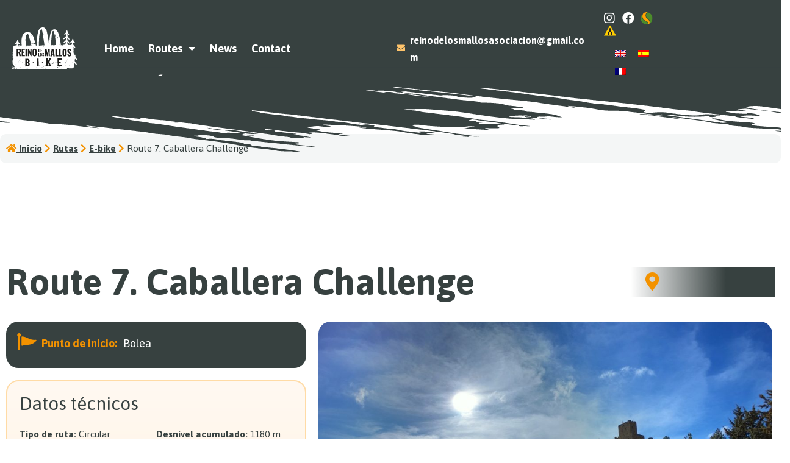

--- FILE ---
content_type: text/html; charset=UTF-8
request_url: https://reinodelosmallosbike.com/en/ruta/route-7-caballera-challenge/
body_size: 31995
content:
<!DOCTYPE html>
<html lang="en-US">
<head>
<meta charset="UTF-8">
<meta name="viewport" content="width=device-width, initial-scale=1">
<link rel="profile" href="https://gmpg.org/xfn/11">

<meta name='robots' content='index, follow, max-image-preview:large, max-snippet:-1, max-video-preview:-1' />
	<style>img:is([sizes="auto" i], [sizes^="auto," i]) { contain-intrinsic-size: 3000px 1500px }</style>
	<link rel="alternate" hreflang="es" href="https://reinodelosmallosbike.com/ruta/ruta-7-desafio-caballera/" />
<link rel="alternate" hreflang="en" href="https://reinodelosmallosbike.com/en/ruta/route-7-caballera-challenge/" />
<link rel="alternate" hreflang="fr" href="https://reinodelosmallosbike.com/fr/ruta/route-7-defi-caballera/" />
<link rel="alternate" hreflang="x-default" href="https://reinodelosmallosbike.com/ruta/ruta-7-desafio-caballera/" />

	<!-- This site is optimized with the Yoast SEO plugin v19.7.1 - https://yoast.com/wordpress/plugins/seo/ -->
	<title>Route 7. Caballera Challenge - Reino de los mallos</title><link rel="preload" as="style" href="https://fonts.googleapis.com/css?family=Asap%3A100%2C100italic%2C200%2C200italic%2C300%2C300italic%2C400%2C400italic%2C500%2C500italic%2C600%2C600italic%2C700%2C700italic%2C800%2C800italic%2C900%2C900italic%7CAsap%20Condensed%3A100%2C100italic%2C200%2C200italic%2C300%2C300italic%2C400%2C400italic%2C500%2C500italic%2C600%2C600italic%2C700%2C700italic%2C800%2C800italic%2C900%2C900italic&#038;display=swap" /><link rel="stylesheet" href="https://fonts.googleapis.com/css?family=Asap%3A100%2C100italic%2C200%2C200italic%2C300%2C300italic%2C400%2C400italic%2C500%2C500italic%2C600%2C600italic%2C700%2C700italic%2C800%2C800italic%2C900%2C900italic%7CAsap%20Condensed%3A100%2C100italic%2C200%2C200italic%2C300%2C300italic%2C400%2C400italic%2C500%2C500italic%2C600%2C600italic%2C700%2C700italic%2C800%2C800italic%2C900%2C900italic&#038;display=swap" media="print" onload="this.media='all'" /><noscript><link rel="stylesheet" href="https://fonts.googleapis.com/css?family=Asap%3A100%2C100italic%2C200%2C200italic%2C300%2C300italic%2C400%2C400italic%2C500%2C500italic%2C600%2C600italic%2C700%2C700italic%2C800%2C800italic%2C900%2C900italic%7CAsap%20Condensed%3A100%2C100italic%2C200%2C200italic%2C300%2C300italic%2C400%2C400italic%2C500%2C500italic%2C600%2C600italic%2C700%2C700italic%2C800%2C800italic%2C900%2C900italic&#038;display=swap" /></noscript><link rel="stylesheet" href="https://reinodelosmallosbike.com/wp-content/cache/min/1/f2c824e77d62e7958fb39e87672c96ac.css" media="all" data-minify="1" />
	<link rel="canonical" href="https://reinodelosmallosbike.com/en/ruta/route-7-caballera-challenge/" />
	<meta property="og:locale" content="en_US" />
	<meta property="og:type" content="article" />
	<meta property="og:title" content="Route 7. Caballera Challenge - Reino de los mallos" />
	<meta property="og:description" content="ATTENTION: GPS TRACKING ROUTE The route starts in Bolea, next to the sign of the Camino Natural de la Hoya de Huesca and the path that leads to the hermitage of La Trinidad. We take the track heading north, passing through areas of orchards until we reach the hermitage of La Trinidad. From that point &hellip; Route 7. Caballera Challenge Read More &raquo;" />
	<meta property="og:url" content="https://reinodelosmallosbike.com/en/ruta/route-7-caballera-challenge/" />
	<meta property="og:site_name" content="Reino de los mallos" />
	<meta property="article:modified_time" content="2022-08-26T15:13:27+00:00" />
	<meta property="og:image" content="https://reinodelosmallosbike.com/wp-content/uploads/2022/07/Ruta-7.-Desafio-Caballera3.jpg" />
	<meta property="og:image:width" content="1200" />
	<meta property="og:image:height" content="900" />
	<meta property="og:image:type" content="image/jpeg" />
	<meta name="twitter:card" content="summary_large_image" />
	<meta name="twitter:label1" content="Est. reading time" />
	<meta name="twitter:data1" content="2 minutes" />
	<script type="application/ld+json" class="yoast-schema-graph">{"@context":"https://schema.org","@graph":[{"@type":"WebPage","@id":"https://reinodelosmallosbike.com/en/ruta/route-7-caballera-challenge/","url":"https://reinodelosmallosbike.com/en/ruta/route-7-caballera-challenge/","name":"Route 7. Caballera Challenge - Reino de los mallos","isPartOf":{"@id":"https://reinodelosmallosbike.com/en/#website"},"primaryImageOfPage":{"@id":"https://reinodelosmallosbike.com/en/ruta/route-7-caballera-challenge/#primaryimage"},"image":{"@id":"https://reinodelosmallosbike.com/en/ruta/route-7-caballera-challenge/#primaryimage"},"thumbnailUrl":"https://reinodelosmallosbike.com/wp-content/uploads/2022/07/Ruta-7.-Desafio-Caballera3.jpg","datePublished":"2022-07-04T13:41:49+00:00","dateModified":"2022-08-26T15:13:27+00:00","breadcrumb":{"@id":"https://reinodelosmallosbike.com/en/ruta/route-7-caballera-challenge/#breadcrumb"},"inLanguage":"en-US","potentialAction":[{"@type":"ReadAction","target":["https://reinodelosmallosbike.com/en/ruta/route-7-caballera-challenge/"]}]},{"@type":"ImageObject","inLanguage":"en-US","@id":"https://reinodelosmallosbike.com/en/ruta/route-7-caballera-challenge/#primaryimage","url":"https://reinodelosmallosbike.com/wp-content/uploads/2022/07/Ruta-7.-Desafio-Caballera3.jpg","contentUrl":"https://reinodelosmallosbike.com/wp-content/uploads/2022/07/Ruta-7.-Desafio-Caballera3.jpg","width":1200,"height":900,"caption":"DCIM100GOPROGOPR0821.JPG"},{"@type":"BreadcrumbList","@id":"https://reinodelosmallosbike.com/en/ruta/route-7-caballera-challenge/#breadcrumb","itemListElement":[{"@type":"ListItem","position":1,"name":"Inicio","item":"https://reinodelosmallosbike.com/en/"},{"@type":"ListItem","position":2,"name":"Rutas","item":"https://reinodelosmallosbike.com/en/ruta/"},{"@type":"ListItem","position":3,"name":"E-bike","item":"https://reinodelosmallosbike.com/en/tipo_ruta/e-bike-en/"},{"@type":"ListItem","position":4,"name":"Route 7. Caballera Challenge"}]},{"@type":"WebSite","@id":"https://reinodelosmallosbike.com/en/#website","url":"https://reinodelosmallosbike.com/en/","name":"Reino de los mallos","description":"","publisher":{"@id":"https://reinodelosmallosbike.com/en/#organization"},"potentialAction":[{"@type":"SearchAction","target":{"@type":"EntryPoint","urlTemplate":"https://reinodelosmallosbike.com/en/?s={search_term_string}"},"query-input":"required name=search_term_string"}],"inLanguage":"en-US"},{"@type":"Organization","@id":"https://reinodelosmallosbike.com/en/#organization","name":"Reino de los mallos","url":"https://reinodelosmallosbike.com/en/","sameAs":[],"logo":{"@type":"ImageObject","inLanguage":"en-US","@id":"https://reinodelosmallosbike.com/en/#/schema/logo/image/","url":"https://reinodelosmallosbike.com/wp-content/uploads/2022/04/mayos-invertido.svg","contentUrl":"https://reinodelosmallosbike.com/wp-content/uploads/2022/04/mayos-invertido.svg","width":245,"height":159,"caption":"Reino de los mallos"},"image":{"@id":"https://reinodelosmallosbike.com/en/#/schema/logo/image/"}}]}</script>
	<!-- / Yoast SEO plugin. -->


<link rel='dns-prefetch' href='//www.google.com' />
<link rel='dns-prefetch' href='//www.gstatic.com' />
<link rel='dns-prefetch' href='//fonts.gstatic.com' />
<link rel='dns-prefetch' href='//fonts.googleapis.com' />
<link rel='dns-prefetch' href='//www.google-analytics.com' />
<link rel='dns-prefetch' href='//maps.googleapis.com' />
<link href='https://fonts.gstatic.com' crossorigin rel='preconnect' />
<link rel="alternate" type="application/rss+xml" title="Reino de los mallos &raquo; Feed" href="https://reinodelosmallosbike.com/en/feed/" />
<link rel="alternate" type="application/rss+xml" title="Reino de los mallos &raquo; Comments Feed" href="https://reinodelosmallosbike.com/en/comments/feed/" />

<style id='astra-theme-css-inline-css'>
.ast-no-sidebar .entry-content .alignfull {margin-left: calc( -50vw + 50%);margin-right: calc( -50vw + 50%);max-width: 100vw;width: 100vw;}.ast-no-sidebar .entry-content .alignwide {margin-left: calc(-41vw + 50%);margin-right: calc(-41vw + 50%);max-width: unset;width: unset;}.ast-no-sidebar .entry-content .alignfull .alignfull,.ast-no-sidebar .entry-content .alignfull .alignwide,.ast-no-sidebar .entry-content .alignwide .alignfull,.ast-no-sidebar .entry-content .alignwide .alignwide,.ast-no-sidebar .entry-content .wp-block-column .alignfull,.ast-no-sidebar .entry-content .wp-block-column .alignwide{width: 100%;margin-left: auto;margin-right: auto;}.wp-block-gallery,.blocks-gallery-grid {margin: 0;}.wp-block-separator {max-width: 100px;}.wp-block-separator.is-style-wide,.wp-block-separator.is-style-dots {max-width: none;}.entry-content .has-2-columns .wp-block-column:first-child {padding-right: 10px;}.entry-content .has-2-columns .wp-block-column:last-child {padding-left: 10px;}@media (max-width: 782px) {.entry-content .wp-block-columns .wp-block-column {flex-basis: 100%;}.entry-content .has-2-columns .wp-block-column:first-child {padding-right: 0;}.entry-content .has-2-columns .wp-block-column:last-child {padding-left: 0;}}body .entry-content .wp-block-latest-posts {margin-left: 0;}body .entry-content .wp-block-latest-posts li {list-style: none;}.ast-no-sidebar .ast-container .entry-content .wp-block-latest-posts {margin-left: 0;}.ast-header-break-point .entry-content .alignwide {margin-left: auto;margin-right: auto;}.entry-content .blocks-gallery-item img {margin-bottom: auto;}.wp-block-pullquote {border-top: 4px solid #555d66;border-bottom: 4px solid #555d66;color: #40464d;}:root{--ast-container-default-xlg-padding:6.67em;--ast-container-default-lg-padding:5.67em;--ast-container-default-slg-padding:4.34em;--ast-container-default-md-padding:3.34em;--ast-container-default-sm-padding:6.67em;--ast-container-default-xs-padding:2.4em;--ast-container-default-xxs-padding:1.4em;}html{font-size:93.75%;}a,.page-title{color:var(--ast-global-color-0);}a:hover,a:focus{color:var(--ast-global-color-1);}body,button,input,select,textarea,.ast-button,.ast-custom-button{font-family:-apple-system,BlinkMacSystemFont,Segoe UI,Roboto,Oxygen-Sans,Ubuntu,Cantarell,Helvetica Neue,sans-serif;font-weight:inherit;font-size:15px;font-size:1rem;}blockquote{color:var(--ast-global-color-3);}.site-title{font-size:35px;font-size:2.3333333333333rem;display:block;}.ast-archive-description .ast-archive-title{font-size:40px;font-size:2.6666666666667rem;}.site-header .site-description{font-size:15px;font-size:1rem;display:none;}.entry-title{font-size:30px;font-size:2rem;}h1,.entry-content h1{font-size:40px;font-size:2.6666666666667rem;}h2,.entry-content h2{font-size:30px;font-size:2rem;}h3,.entry-content h3{font-size:25px;font-size:1.6666666666667rem;}h4,.entry-content h4{font-size:20px;font-size:1.3333333333333rem;}h5,.entry-content h5{font-size:18px;font-size:1.2rem;}h6,.entry-content h6{font-size:15px;font-size:1rem;}.ast-single-post .entry-title,.page-title{font-size:30px;font-size:2rem;}::selection{background-color:var(--ast-global-color-0);color:#ffffff;}body,h1,.entry-title a,.entry-content h1,h2,.entry-content h2,h3,.entry-content h3,h4,.entry-content h4,h5,.entry-content h5,h6,.entry-content h6{color:var(--ast-global-color-3);}.tagcloud a:hover,.tagcloud a:focus,.tagcloud a.current-item{color:#ffffff;border-color:var(--ast-global-color-0);background-color:var(--ast-global-color-0);}input:focus,input[type="text"]:focus,input[type="email"]:focus,input[type="url"]:focus,input[type="password"]:focus,input[type="reset"]:focus,input[type="search"]:focus,textarea:focus{border-color:var(--ast-global-color-0);}input[type="radio"]:checked,input[type=reset],input[type="checkbox"]:checked,input[type="checkbox"]:hover:checked,input[type="checkbox"]:focus:checked,input[type=range]::-webkit-slider-thumb{border-color:var(--ast-global-color-0);background-color:var(--ast-global-color-0);box-shadow:none;}.site-footer a:hover + .post-count,.site-footer a:focus + .post-count{background:var(--ast-global-color-0);border-color:var(--ast-global-color-0);}.single .nav-links .nav-previous,.single .nav-links .nav-next{color:var(--ast-global-color-0);}.entry-meta,.entry-meta *{line-height:1.45;color:var(--ast-global-color-0);}.entry-meta a:hover,.entry-meta a:hover *,.entry-meta a:focus,.entry-meta a:focus *,.page-links > .page-link,.page-links .page-link:hover,.post-navigation a:hover{color:var(--ast-global-color-1);}#cat option,.secondary .calendar_wrap thead a,.secondary .calendar_wrap thead a:visited{color:var(--ast-global-color-0);}.secondary .calendar_wrap #today,.ast-progress-val span{background:var(--ast-global-color-0);}.secondary a:hover + .post-count,.secondary a:focus + .post-count{background:var(--ast-global-color-0);border-color:var(--ast-global-color-0);}.calendar_wrap #today > a{color:#ffffff;}.page-links .page-link,.single .post-navigation a{color:var(--ast-global-color-0);}.ast-archive-title{color:var(--ast-global-color-2);}.widget-title{font-size:21px;font-size:1.4rem;color:var(--ast-global-color-2);}.ast-logo-title-inline .site-logo-img{padding-right:1em;}.site-logo-img img{ transition:all 0.2s linear;}.ast-page-builder-template .hentry {margin: 0;}.ast-page-builder-template .site-content > .ast-container {max-width: 100%;padding: 0;}.ast-page-builder-template .site-content #primary {padding: 0;margin: 0;}.ast-page-builder-template .no-results {text-align: center;margin: 4em auto;}.ast-page-builder-template .ast-pagination {padding: 2em;}.ast-page-builder-template .entry-header.ast-no-title.ast-no-thumbnail {margin-top: 0;}.ast-page-builder-template .entry-header.ast-header-without-markup {margin-top: 0;margin-bottom: 0;}.ast-page-builder-template .entry-header.ast-no-title.ast-no-meta {margin-bottom: 0;}.ast-page-builder-template.single .post-navigation {padding-bottom: 2em;}.ast-page-builder-template.single-post .site-content > .ast-container {max-width: 100%;}.ast-page-builder-template .entry-header {margin-top: 4em;margin-left: auto;margin-right: auto;padding-left: 20px;padding-right: 20px;}.single.ast-page-builder-template .entry-header {padding-left: 20px;padding-right: 20px;}.ast-page-builder-template .ast-archive-description {margin: 4em auto 0;padding-left: 20px;padding-right: 20px;}@media (max-width:921px){#ast-desktop-header{display:none;}}@media (min-width:921px){#ast-mobile-header{display:none;}}.wp-block-buttons.aligncenter{justify-content:center;}@media (max-width:921px){.ast-theme-transparent-header #primary,.ast-theme-transparent-header #secondary{padding:0;}}@media (max-width:921px){.ast-plain-container.ast-no-sidebar #primary{padding:0;}}.ast-plain-container.ast-no-sidebar #primary{margin-top:0;margin-bottom:0;}@media (min-width:1200px){.wp-block-group .has-background{padding:20px;}}@media (min-width:1200px){.wp-block-cover-image.alignwide .wp-block-cover__inner-container,.wp-block-cover.alignwide .wp-block-cover__inner-container,.wp-block-cover-image.alignfull .wp-block-cover__inner-container,.wp-block-cover.alignfull .wp-block-cover__inner-container{width:100%;}}.wp-block-columns{margin-bottom:unset;}.wp-block-image.size-full{margin:2rem 0;}.wp-block-separator.has-background{padding:0;}.wp-block-gallery{margin-bottom:1.6em;}.wp-block-group{padding-top:4em;padding-bottom:4em;}.wp-block-group__inner-container .wp-block-columns:last-child,.wp-block-group__inner-container :last-child,.wp-block-table table{margin-bottom:0;}.blocks-gallery-grid{width:100%;}.wp-block-navigation-link__content{padding:5px 0;}.wp-block-group .wp-block-group .has-text-align-center,.wp-block-group .wp-block-column .has-text-align-center{max-width:100%;}.has-text-align-center{margin:0 auto;}@media (max-width:1200px){.wp-block-group{padding:3em;}.wp-block-group .wp-block-group{padding:1.5em;}.wp-block-columns,.wp-block-column{margin:1rem 0;}}@media (min-width:921px){.wp-block-columns .wp-block-group{padding:2em;}}@media (max-width:544px){.wp-block-cover-image .wp-block-cover__inner-container,.wp-block-cover .wp-block-cover__inner-container{width:unset;}.wp-block-cover,.wp-block-cover-image{padding:2em 0;}.wp-block-group,.wp-block-cover{padding:2em;}.wp-block-media-text__media img,.wp-block-media-text__media video{width:unset;max-width:100%;}.wp-block-media-text.has-background .wp-block-media-text__content{padding:1em;}}.wp-block-image.aligncenter{margin-left:auto;margin-right:auto;}.wp-block-table.aligncenter{margin-left:auto;margin-right:auto;}@media (min-width:544px){.entry-content .wp-block-media-text.has-media-on-the-right .wp-block-media-text__content{padding:0 8% 0 0;}.entry-content .wp-block-media-text .wp-block-media-text__content{padding:0 0 0 8%;}.ast-plain-container .site-content .entry-content .has-custom-content-position.is-position-bottom-left > *,.ast-plain-container .site-content .entry-content .has-custom-content-position.is-position-bottom-right > *,.ast-plain-container .site-content .entry-content .has-custom-content-position.is-position-top-left > *,.ast-plain-container .site-content .entry-content .has-custom-content-position.is-position-top-right > *,.ast-plain-container .site-content .entry-content .has-custom-content-position.is-position-center-right > *,.ast-plain-container .site-content .entry-content .has-custom-content-position.is-position-center-left > *{margin:0;}}@media (max-width:544px){.entry-content .wp-block-media-text .wp-block-media-text__content{padding:8% 0;}.wp-block-media-text .wp-block-media-text__media img{width:auto;max-width:100%;}}.wp-block-button.is-style-outline .wp-block-button__link{border-color:var(--ast-global-color-0);}.wp-block-button.is-style-outline > .wp-block-button__link:not(.has-text-color),.wp-block-button.wp-block-button__link.is-style-outline:not(.has-text-color){color:var(--ast-global-color-0);}.wp-block-button.is-style-outline .wp-block-button__link:hover,.wp-block-button.is-style-outline .wp-block-button__link:focus{color:#ffffff !important;background-color:var(--ast-global-color-1);border-color:var(--ast-global-color-1);}.post-page-numbers.current .page-link,.ast-pagination .page-numbers.current{color:#ffffff;border-color:var(--ast-global-color-0);background-color:var(--ast-global-color-0);border-radius:2px;}@media (min-width:544px){.entry-content > .alignleft{margin-right:20px;}.entry-content > .alignright{margin-left:20px;}}h1.widget-title{font-weight:inherit;}h2.widget-title{font-weight:inherit;}h3.widget-title{font-weight:inherit;}@media (max-width:921px){.ast-separate-container #primary,.ast-separate-container #secondary{padding:1.5em 0;}#primary,#secondary{padding:1.5em 0;margin:0;}.ast-left-sidebar #content > .ast-container{display:flex;flex-direction:column-reverse;width:100%;}.ast-separate-container .ast-article-post,.ast-separate-container .ast-article-single{padding:1.5em 2.14em;}.ast-author-box img.avatar{margin:20px 0 0 0;}}@media (min-width:922px){.ast-separate-container.ast-right-sidebar #primary,.ast-separate-container.ast-left-sidebar #primary{border:0;}.search-no-results.ast-separate-container #primary{margin-bottom:4em;}}.wp-block-button .wp-block-button__link{color:#ffffff;}.wp-block-button .wp-block-button__link:hover,.wp-block-button .wp-block-button__link:focus{color:#ffffff;background-color:var(--ast-global-color-1);border-color:var(--ast-global-color-1);}.wp-block-button .wp-block-button__link{border-color:var(--ast-global-color-0);background-color:var(--ast-global-color-0);color:#ffffff;font-family:inherit;font-weight:inherit;line-height:1;border-radius:2px;padding-top:15px;padding-right:30px;padding-bottom:15px;padding-left:30px;}@media (max-width:921px){.wp-block-button .wp-block-button__link{padding-top:14px;padding-right:28px;padding-bottom:14px;padding-left:28px;}}@media (max-width:544px){.wp-block-button .wp-block-button__link{padding-top:12px;padding-right:24px;padding-bottom:12px;padding-left:24px;}}.menu-toggle,button,.ast-button,.ast-custom-button,.button,input#submit,input[type="button"],input[type="submit"],input[type="reset"],form[CLASS*="wp-block-search__"].wp-block-search .wp-block-search__inside-wrapper .wp-block-search__button,body .wp-block-file .wp-block-file__button{border-style:solid;border-top-width:0;border-right-width:0;border-left-width:0;border-bottom-width:0;color:#ffffff;border-color:var(--ast-global-color-0);background-color:var(--ast-global-color-0);border-radius:2px;padding-top:15px;padding-right:30px;padding-bottom:15px;padding-left:30px;font-family:inherit;font-weight:inherit;line-height:1;}button:focus,.menu-toggle:hover,button:hover,.ast-button:hover,.ast-custom-button:hover .button:hover,.ast-custom-button:hover ,input[type=reset]:hover,input[type=reset]:focus,input#submit:hover,input#submit:focus,input[type="button"]:hover,input[type="button"]:focus,input[type="submit"]:hover,input[type="submit"]:focus,form[CLASS*="wp-block-search__"].wp-block-search .wp-block-search__inside-wrapper .wp-block-search__button:hover,form[CLASS*="wp-block-search__"].wp-block-search .wp-block-search__inside-wrapper .wp-block-search__button:focus,body .wp-block-file .wp-block-file__button:hover,body .wp-block-file .wp-block-file__button:focus{color:#ffffff;background-color:var(--ast-global-color-1);border-color:var(--ast-global-color-1);}@media (min-width:544px){.ast-container{max-width:100%;}}@media (max-width:544px){.ast-separate-container .ast-article-post,.ast-separate-container .ast-article-single,.ast-separate-container .comments-title,.ast-separate-container .ast-archive-description{padding:1.5em 1em;}.ast-separate-container #content .ast-container{padding-left:0.54em;padding-right:0.54em;}.ast-separate-container .ast-comment-list li.depth-1{padding:1.5em 1em;margin-bottom:1.5em;}.ast-separate-container .ast-comment-list .bypostauthor{padding:.5em;}.ast-search-menu-icon.ast-dropdown-active .search-field{width:170px;}.menu-toggle,button,.ast-button,.button,input#submit,input[type="button"],input[type="submit"],input[type="reset"]{padding-top:12px;padding-right:24px;padding-bottom:12px;padding-left:24px;}}@media (max-width:921px){.menu-toggle,button,.ast-button,.button,input#submit,input[type="button"],input[type="submit"],input[type="reset"]{padding-top:14px;padding-right:28px;padding-bottom:14px;padding-left:28px;}.ast-mobile-header-stack .main-header-bar .ast-search-menu-icon{display:inline-block;}.ast-header-break-point.ast-header-custom-item-outside .ast-mobile-header-stack .main-header-bar .ast-search-icon{margin:0;}.ast-comment-avatar-wrap img{max-width:2.5em;}.ast-separate-container .ast-comment-list li.depth-1{padding:1.5em 2.14em;}.ast-separate-container .comment-respond{padding:2em 2.14em;}.ast-comment-meta{padding:0 1.8888em 1.3333em;}}.entry-content > .wp-block-group,.entry-content > .wp-block-media-text,.entry-content > .wp-block-cover,.entry-content > .wp-block-columns{max-width:58em;width:calc(100% - 4em);margin-left:auto;margin-right:auto;}.entry-content [class*="__inner-container"] > .alignfull{max-width:100%;margin-left:0;margin-right:0;}.entry-content [class*="__inner-container"] > *:not(.alignwide):not(.alignfull):not(.alignleft):not(.alignright){margin-left:auto;margin-right:auto;}.entry-content [class*="__inner-container"] > *:not(.alignwide):not(p):not(.alignfull):not(.alignleft):not(.alignright):not(.is-style-wide):not(iframe){max-width:50rem;width:100%;}@media (min-width:921px){.entry-content > .wp-block-group.alignwide.has-background,.entry-content > .wp-block-group.alignfull.has-background,.entry-content > .wp-block-cover.alignwide,.entry-content > .wp-block-cover.alignfull,.entry-content > .wp-block-columns.has-background.alignwide,.entry-content > .wp-block-columns.has-background.alignfull{margin-top:0;margin-bottom:0;padding:6em 4em;}.entry-content > .wp-block-columns.has-background{margin-bottom:0;}}@media (min-width:1200px){.entry-content .alignfull p{max-width:1200px;}.entry-content .alignfull{max-width:100%;width:100%;}.ast-page-builder-template .entry-content .alignwide,.entry-content [class*="__inner-container"] > .alignwide{max-width:1200px;margin-left:0;margin-right:0;}.entry-content .alignfull [class*="__inner-container"] > .alignwide{max-width:80rem;}}@media (min-width:545px){.site-main .entry-content > .alignwide{margin:0 auto;}.wp-block-group.has-background,.entry-content > .wp-block-cover,.entry-content > .wp-block-columns.has-background{padding:4em;margin-top:0;margin-bottom:0;}.entry-content .wp-block-media-text.alignfull .wp-block-media-text__content,.entry-content .wp-block-media-text.has-background .wp-block-media-text__content{padding:0 8%;}}@media (max-width:921px){.site-title{display:block;}.ast-archive-description .ast-archive-title{font-size:40px;}.site-header .site-description{display:none;}.entry-title{font-size:30px;}h1,.entry-content h1{font-size:30px;}h2,.entry-content h2{font-size:25px;}h3,.entry-content h3{font-size:20px;}.ast-single-post .entry-title,.page-title{font-size:30px;}}@media (max-width:544px){.site-title{display:block;}.ast-archive-description .ast-archive-title{font-size:40px;}.site-header .site-description{display:none;}.entry-title{font-size:30px;}h1,.entry-content h1{font-size:30px;}h2,.entry-content h2{font-size:25px;}h3,.entry-content h3{font-size:20px;}.ast-single-post .entry-title,.page-title{font-size:30px;}}@media (max-width:921px){html{font-size:85.5%;}}@media (max-width:544px){html{font-size:85.5%;}}@media (min-width:922px){.ast-container{max-width:1240px;}}@media (min-width:922px){.site-content .ast-container{display:flex;}}@media (max-width:921px){.site-content .ast-container{flex-direction:column;}}@media (min-width:922px){.main-header-menu .sub-menu .menu-item.ast-left-align-sub-menu:hover > .sub-menu,.main-header-menu .sub-menu .menu-item.ast-left-align-sub-menu.focus > .sub-menu{margin-left:-0px;}}.wp-block-search {margin-bottom: 20px;}.wp-block-site-tagline {margin-top: 20px;}form.wp-block-search .wp-block-search__input,.wp-block-search.wp-block-search__button-inside .wp-block-search__inside-wrapper {border-color: #eaeaea;background: #fafafa;}.wp-block-search.wp-block-search__button-inside .wp-block-search__inside-wrapper .wp-block-search__input:focus,.wp-block-loginout input:focus {outline: thin dotted;}.wp-block-loginout input:focus {border-color: transparent;} form.wp-block-search .wp-block-search__inside-wrapper .wp-block-search__input {padding: 12px;}form.wp-block-search .wp-block-search__button svg {fill: currentColor;width: 20px;height: 20px;}.wp-block-loginout p label {display: block;}.wp-block-loginout p:not(.login-remember):not(.login-submit) input {width: 100%;}.wp-block-loginout .login-remember input {width: 1.1rem;height: 1.1rem;margin: 0 5px 4px 0;vertical-align: middle;}blockquote,cite {font-style: initial;}.wp-block-file {display: flex;align-items: center;flex-wrap: wrap;justify-content: space-between;}.wp-block-pullquote {border: none;}.wp-block-pullquote blockquote::before {content: "\201D";font-family: "Helvetica",sans-serif;display: flex;transform: rotate( 180deg );font-size: 6rem;font-style: normal;line-height: 1;font-weight: bold;align-items: center;justify-content: center;}.has-text-align-right > blockquote::before {justify-content: flex-start;}.has-text-align-left > blockquote::before {justify-content: flex-end;}figure.wp-block-pullquote.is-style-solid-color blockquote {max-width: 100%;text-align: inherit;}blockquote {padding: 0 1.2em 1.2em;}.wp-block-button__link {border: 2px solid currentColor;}body .wp-block-file .wp-block-file__button {text-decoration: none;}ul.wp-block-categories-list.wp-block-categories,ul.wp-block-archives-list.wp-block-archives {list-style-type: none;}ul,ol {margin-left: 20px;}figure.alignright figcaption {text-align: right;}:root .has-ast-global-color-0-color{color:var(--ast-global-color-0);}:root .has-ast-global-color-0-background-color{background-color:var(--ast-global-color-0);}:root .wp-block-button .has-ast-global-color-0-color{color:var(--ast-global-color-0);}:root .wp-block-button .has-ast-global-color-0-background-color{background-color:var(--ast-global-color-0);}:root .has-ast-global-color-1-color{color:var(--ast-global-color-1);}:root .has-ast-global-color-1-background-color{background-color:var(--ast-global-color-1);}:root .wp-block-button .has-ast-global-color-1-color{color:var(--ast-global-color-1);}:root .wp-block-button .has-ast-global-color-1-background-color{background-color:var(--ast-global-color-1);}:root .has-ast-global-color-2-color{color:var(--ast-global-color-2);}:root .has-ast-global-color-2-background-color{background-color:var(--ast-global-color-2);}:root .wp-block-button .has-ast-global-color-2-color{color:var(--ast-global-color-2);}:root .wp-block-button .has-ast-global-color-2-background-color{background-color:var(--ast-global-color-2);}:root .has-ast-global-color-3-color{color:var(--ast-global-color-3);}:root .has-ast-global-color-3-background-color{background-color:var(--ast-global-color-3);}:root .wp-block-button .has-ast-global-color-3-color{color:var(--ast-global-color-3);}:root .wp-block-button .has-ast-global-color-3-background-color{background-color:var(--ast-global-color-3);}:root .has-ast-global-color-4-color{color:var(--ast-global-color-4);}:root .has-ast-global-color-4-background-color{background-color:var(--ast-global-color-4);}:root .wp-block-button .has-ast-global-color-4-color{color:var(--ast-global-color-4);}:root .wp-block-button .has-ast-global-color-4-background-color{background-color:var(--ast-global-color-4);}:root .has-ast-global-color-5-color{color:var(--ast-global-color-5);}:root .has-ast-global-color-5-background-color{background-color:var(--ast-global-color-5);}:root .wp-block-button .has-ast-global-color-5-color{color:var(--ast-global-color-5);}:root .wp-block-button .has-ast-global-color-5-background-color{background-color:var(--ast-global-color-5);}:root .has-ast-global-color-6-color{color:var(--ast-global-color-6);}:root .has-ast-global-color-6-background-color{background-color:var(--ast-global-color-6);}:root .wp-block-button .has-ast-global-color-6-color{color:var(--ast-global-color-6);}:root .wp-block-button .has-ast-global-color-6-background-color{background-color:var(--ast-global-color-6);}:root .has-ast-global-color-7-color{color:var(--ast-global-color-7);}:root .has-ast-global-color-7-background-color{background-color:var(--ast-global-color-7);}:root .wp-block-button .has-ast-global-color-7-color{color:var(--ast-global-color-7);}:root .wp-block-button .has-ast-global-color-7-background-color{background-color:var(--ast-global-color-7);}:root .has-ast-global-color-8-color{color:var(--ast-global-color-8);}:root .has-ast-global-color-8-background-color{background-color:var(--ast-global-color-8);}:root .wp-block-button .has-ast-global-color-8-color{color:var(--ast-global-color-8);}:root .wp-block-button .has-ast-global-color-8-background-color{background-color:var(--ast-global-color-8);}:root{--ast-global-color-0:#0170B9;--ast-global-color-1:#3a3a3a;--ast-global-color-2:#3a3a3a;--ast-global-color-3:#4B4F58;--ast-global-color-4:#F5F5F5;--ast-global-color-5:#FFFFFF;--ast-global-color-6:#E5E5E5;--ast-global-color-7:#424242;--ast-global-color-8:#000000;}:root {--ast-border-color : #dddddd;}.ast-breadcrumbs .trail-browse,.ast-breadcrumbs .trail-items,.ast-breadcrumbs .trail-items li{display:inline-block;margin:0;padding:0;border:none;background:inherit;text-indent:0;}.ast-breadcrumbs .trail-browse{font-size:inherit;font-style:inherit;font-weight:inherit;color:inherit;}.ast-breadcrumbs .trail-items{list-style:none;}.trail-items li::after{padding:0 0.3em;content:"\00bb";}.trail-items li:last-of-type::after{display:none;}h1,.entry-content h1,h2,.entry-content h2,h3,.entry-content h3,h4,.entry-content h4,h5,.entry-content h5,h6,.entry-content h6{color:var(--ast-global-color-2);}.entry-title a{color:var(--ast-global-color-2);}@media (max-width:921px){.ast-builder-grid-row-container.ast-builder-grid-row-tablet-3-firstrow .ast-builder-grid-row > *:first-child,.ast-builder-grid-row-container.ast-builder-grid-row-tablet-3-lastrow .ast-builder-grid-row > *:last-child{grid-column:1 / -1;}}@media (max-width:544px){.ast-builder-grid-row-container.ast-builder-grid-row-mobile-3-firstrow .ast-builder-grid-row > *:first-child,.ast-builder-grid-row-container.ast-builder-grid-row-mobile-3-lastrow .ast-builder-grid-row > *:last-child{grid-column:1 / -1;}}.ast-builder-layout-element[data-section="title_tagline"]{display:flex;}@media (max-width:921px){.ast-header-break-point .ast-builder-layout-element[data-section="title_tagline"]{display:flex;}}@media (max-width:544px){.ast-header-break-point .ast-builder-layout-element[data-section="title_tagline"]{display:flex;}}.ast-builder-menu-1{font-family:inherit;font-weight:inherit;}.ast-builder-menu-1 .sub-menu,.ast-builder-menu-1 .inline-on-mobile .sub-menu{border-top-width:2px;border-bottom-width:0;border-right-width:0;border-left-width:0;border-color:var(--ast-global-color-0);border-style:solid;border-radius:0;}.ast-builder-menu-1 .main-header-menu > .menu-item > .sub-menu,.ast-builder-menu-1 .main-header-menu > .menu-item > .astra-full-megamenu-wrapper{margin-top:0;}.ast-desktop .ast-builder-menu-1 .main-header-menu > .menu-item > .sub-menu:before,.ast-desktop .ast-builder-menu-1 .main-header-menu > .menu-item > .astra-full-megamenu-wrapper:before{height:calc( 0px + 5px );}.ast-desktop .ast-builder-menu-1 .menu-item .sub-menu .menu-link{border-style:none;}@media (max-width:921px){.ast-header-break-point .ast-builder-menu-1 .menu-item.menu-item-has-children > .ast-menu-toggle{top:0;}.ast-builder-menu-1 .menu-item-has-children > .menu-link:after{content:unset;}}@media (max-width:544px){.ast-header-break-point .ast-builder-menu-1 .menu-item.menu-item-has-children > .ast-menu-toggle{top:0;}}.ast-builder-menu-1{display:flex;}@media (max-width:921px){.ast-header-break-point .ast-builder-menu-1{display:flex;}}@media (max-width:544px){.ast-header-break-point .ast-builder-menu-1{display:flex;}}.site-below-footer-wrap{padding-top:20px;padding-bottom:20px;}.site-below-footer-wrap[data-section="section-below-footer-builder"]{background-color:#eeeeee;;min-height:80px;}.site-below-footer-wrap[data-section="section-below-footer-builder"] .ast-builder-grid-row{max-width:1200px;margin-left:auto;margin-right:auto;}.site-below-footer-wrap[data-section="section-below-footer-builder"] .ast-builder-grid-row,.site-below-footer-wrap[data-section="section-below-footer-builder"] .site-footer-section{align-items:flex-start;}.site-below-footer-wrap[data-section="section-below-footer-builder"].ast-footer-row-inline .site-footer-section{display:flex;margin-bottom:0;}.ast-builder-grid-row-full .ast-builder-grid-row{grid-template-columns:1fr;}@media (max-width:921px){.site-below-footer-wrap[data-section="section-below-footer-builder"].ast-footer-row-tablet-inline .site-footer-section{display:flex;margin-bottom:0;}.site-below-footer-wrap[data-section="section-below-footer-builder"].ast-footer-row-tablet-stack .site-footer-section{display:block;margin-bottom:10px;}.ast-builder-grid-row-container.ast-builder-grid-row-tablet-full .ast-builder-grid-row{grid-template-columns:1fr;}}@media (max-width:544px){.site-below-footer-wrap[data-section="section-below-footer-builder"].ast-footer-row-mobile-inline .site-footer-section{display:flex;margin-bottom:0;}.site-below-footer-wrap[data-section="section-below-footer-builder"].ast-footer-row-mobile-stack .site-footer-section{display:block;margin-bottom:10px;}.ast-builder-grid-row-container.ast-builder-grid-row-mobile-full .ast-builder-grid-row{grid-template-columns:1fr;}}.site-below-footer-wrap[data-section="section-below-footer-builder"]{display:grid;}@media (max-width:921px){.ast-header-break-point .site-below-footer-wrap[data-section="section-below-footer-builder"]{display:grid;}}@media (max-width:544px){.ast-header-break-point .site-below-footer-wrap[data-section="section-below-footer-builder"]{display:grid;}}.ast-footer-copyright{text-align:center;}.ast-footer-copyright {color:var(--ast-global-color-3);}@media (max-width:921px){.ast-footer-copyright{text-align:center;}}@media (max-width:544px){.ast-footer-copyright{text-align:center;}}.ast-footer-copyright.ast-builder-layout-element{display:flex;}@media (max-width:921px){.ast-header-break-point .ast-footer-copyright.ast-builder-layout-element{display:flex;}}@media (max-width:544px){.ast-header-break-point .ast-footer-copyright.ast-builder-layout-element{display:flex;}}.elementor-template-full-width .ast-container{display:block;}@media (max-width:544px){.elementor-element .elementor-wc-products .woocommerce[class*="columns-"] ul.products li.product{width:auto;margin:0;}.elementor-element .woocommerce .woocommerce-result-count{float:none;}}.ast-header-break-point .main-header-bar{border-bottom-width:1px;}@media (min-width:922px){.main-header-bar{border-bottom-width:1px;}}.main-header-menu .menu-item, #astra-footer-menu .menu-item, .main-header-bar .ast-masthead-custom-menu-items{-js-display:flex;display:flex;-webkit-box-pack:center;-webkit-justify-content:center;-moz-box-pack:center;-ms-flex-pack:center;justify-content:center;-webkit-box-orient:vertical;-webkit-box-direction:normal;-webkit-flex-direction:column;-moz-box-orient:vertical;-moz-box-direction:normal;-ms-flex-direction:column;flex-direction:column;}.main-header-menu > .menu-item > .menu-link, #astra-footer-menu > .menu-item > .menu-link{height:100%;-webkit-box-align:center;-webkit-align-items:center;-moz-box-align:center;-ms-flex-align:center;align-items:center;-js-display:flex;display:flex;}.ast-header-break-point .main-navigation ul .menu-item .menu-link .icon-arrow:first-of-type svg{top:.2em;margin-top:0px;margin-left:0px;width:.65em;transform:translate(0, -2px) rotateZ(270deg);}.ast-mobile-popup-content .ast-submenu-expanded > .ast-menu-toggle{transform:rotateX(180deg);}.ast-separate-container .blog-layout-1, .ast-separate-container .blog-layout-2, .ast-separate-container .blog-layout-3{background-color:transparent;background-image:none;}.ast-separate-container .ast-article-post{background-color:var(--ast-global-color-5);;}@media (max-width:921px){.ast-separate-container .ast-article-post{background-color:var(--ast-global-color-5);;}}@media (max-width:544px){.ast-separate-container .ast-article-post{background-color:var(--ast-global-color-5);;}}.ast-separate-container .ast-article-single:not(.ast-related-post), .ast-separate-container .comments-area .comment-respond,.ast-separate-container .comments-area .ast-comment-list li, .ast-separate-container .ast-woocommerce-container, .ast-separate-container .error-404, .ast-separate-container .no-results, .single.ast-separate-container  .ast-author-meta, .ast-separate-container .related-posts-title-wrapper, .ast-separate-container.ast-two-container #secondary .widget,.ast-separate-container .comments-count-wrapper, .ast-box-layout.ast-plain-container .site-content,.ast-padded-layout.ast-plain-container .site-content, .ast-separate-container .comments-area .comments-title{background-color:var(--ast-global-color-5);;}@media (max-width:921px){.ast-separate-container .ast-article-single:not(.ast-related-post), .ast-separate-container .comments-area .comment-respond,.ast-separate-container .comments-area .ast-comment-list li, .ast-separate-container .ast-woocommerce-container, .ast-separate-container .error-404, .ast-separate-container .no-results, .single.ast-separate-container  .ast-author-meta, .ast-separate-container .related-posts-title-wrapper, .ast-separate-container.ast-two-container #secondary .widget,.ast-separate-container .comments-count-wrapper, .ast-box-layout.ast-plain-container .site-content,.ast-padded-layout.ast-plain-container .site-content, .ast-separate-container .comments-area .comments-title{background-color:var(--ast-global-color-5);;}}@media (max-width:544px){.ast-separate-container .ast-article-single:not(.ast-related-post), .ast-separate-container .comments-area .comment-respond,.ast-separate-container .comments-area .ast-comment-list li, .ast-separate-container .ast-woocommerce-container, .ast-separate-container .error-404, .ast-separate-container .no-results, .single.ast-separate-container  .ast-author-meta, .ast-separate-container .related-posts-title-wrapper, .ast-separate-container.ast-two-container #secondary .widget,.ast-separate-container .comments-count-wrapper, .ast-box-layout.ast-plain-container .site-content,.ast-padded-layout.ast-plain-container .site-content, .ast-separate-container .comments-area .comments-title{background-color:var(--ast-global-color-5);;}}.ast-plain-container, .ast-page-builder-template{background-color:var(--ast-global-color-5);;}@media (max-width:921px){.ast-plain-container, .ast-page-builder-template{background-color:var(--ast-global-color-5);;}}@media (max-width:544px){.ast-plain-container, .ast-page-builder-template{background-color:var(--ast-global-color-5);;}}.ast-mobile-header-content > *,.ast-desktop-header-content > * {padding: 10px 0;height: auto;}.ast-mobile-header-content > *:first-child,.ast-desktop-header-content > *:first-child {padding-top: 10px;}.ast-mobile-header-content > .ast-builder-menu,.ast-desktop-header-content > .ast-builder-menu {padding-top: 0;}.ast-mobile-header-content > *:last-child,.ast-desktop-header-content > *:last-child {padding-bottom: 0;}.ast-mobile-header-content .ast-search-menu-icon.ast-inline-search label,.ast-desktop-header-content .ast-search-menu-icon.ast-inline-search label {width: 100%;}.ast-desktop-header-content .main-header-bar-navigation .ast-submenu-expanded > .ast-menu-toggle::before {transform: rotateX(180deg);}#ast-desktop-header .ast-desktop-header-content,.ast-mobile-header-content .ast-search-icon,.ast-desktop-header-content .ast-search-icon,.ast-mobile-header-wrap .ast-mobile-header-content,.ast-main-header-nav-open.ast-popup-nav-open .ast-mobile-header-wrap .ast-mobile-header-content,.ast-main-header-nav-open.ast-popup-nav-open .ast-desktop-header-content {display: none;}.ast-main-header-nav-open.ast-header-break-point #ast-desktop-header .ast-desktop-header-content,.ast-main-header-nav-open.ast-header-break-point .ast-mobile-header-wrap .ast-mobile-header-content {display: block;}.ast-desktop .ast-desktop-header-content .astra-menu-animation-slide-up > .menu-item > .sub-menu,.ast-desktop .ast-desktop-header-content .astra-menu-animation-slide-up > .menu-item .menu-item > .sub-menu,.ast-desktop .ast-desktop-header-content .astra-menu-animation-slide-down > .menu-item > .sub-menu,.ast-desktop .ast-desktop-header-content .astra-menu-animation-slide-down > .menu-item .menu-item > .sub-menu,.ast-desktop .ast-desktop-header-content .astra-menu-animation-fade > .menu-item > .sub-menu,.ast-desktop .ast-desktop-header-content .astra-menu-animation-fade > .menu-item .menu-item > .sub-menu {opacity: 1;visibility: visible;}.ast-hfb-header.ast-default-menu-enable.ast-header-break-point .ast-mobile-header-wrap .ast-mobile-header-content .main-header-bar-navigation {width: unset;margin: unset;}.ast-mobile-header-content.content-align-flex-end .main-header-bar-navigation .menu-item-has-children > .ast-menu-toggle,.ast-desktop-header-content.content-align-flex-end .main-header-bar-navigation .menu-item-has-children > .ast-menu-toggle {left: calc( 20px - 0.907em);}.ast-mobile-header-content .ast-search-menu-icon,.ast-mobile-header-content .ast-search-menu-icon.slide-search,.ast-desktop-header-content .ast-search-menu-icon,.ast-desktop-header-content .ast-search-menu-icon.slide-search {width: 100%;position: relative;display: block;right: auto;transform: none;}.ast-mobile-header-content .ast-search-menu-icon.slide-search .search-form,.ast-mobile-header-content .ast-search-menu-icon .search-form,.ast-desktop-header-content .ast-search-menu-icon.slide-search .search-form,.ast-desktop-header-content .ast-search-menu-icon .search-form {right: 0;visibility: visible;opacity: 1;position: relative;top: auto;transform: none;padding: 0;display: block;overflow: hidden;}.ast-mobile-header-content .ast-search-menu-icon.ast-inline-search .search-field,.ast-mobile-header-content .ast-search-menu-icon .search-field,.ast-desktop-header-content .ast-search-menu-icon.ast-inline-search .search-field,.ast-desktop-header-content .ast-search-menu-icon .search-field {width: 100%;padding-right: 5.5em;}.ast-mobile-header-content .ast-search-menu-icon .search-submit,.ast-desktop-header-content .ast-search-menu-icon .search-submit {display: block;position: absolute;height: 100%;top: 0;right: 0;padding: 0 1em;border-radius: 0;}.ast-hfb-header.ast-default-menu-enable.ast-header-break-point .ast-mobile-header-wrap .ast-mobile-header-content .main-header-bar-navigation ul .sub-menu .menu-link {padding-left: 30px;}.ast-hfb-header.ast-default-menu-enable.ast-header-break-point .ast-mobile-header-wrap .ast-mobile-header-content .main-header-bar-navigation .sub-menu .menu-item .menu-item .menu-link {padding-left: 40px;}.ast-mobile-popup-drawer.active .ast-mobile-popup-inner{background-color:#ffffff;;}.ast-mobile-header-wrap .ast-mobile-header-content, .ast-desktop-header-content{background-color:#ffffff;;}.ast-mobile-popup-content > *, .ast-mobile-header-content > *, .ast-desktop-popup-content > *, .ast-desktop-header-content > *{padding-top:0;padding-bottom:0;}.content-align-flex-start .ast-builder-layout-element{justify-content:flex-start;}.content-align-flex-start .main-header-menu{text-align:left;}.ast-mobile-popup-drawer.active .menu-toggle-close{color:#3a3a3a;}.ast-mobile-header-wrap .ast-primary-header-bar,.ast-primary-header-bar .site-primary-header-wrap{min-height:70px;}.ast-desktop .ast-primary-header-bar .main-header-menu > .menu-item{line-height:70px;}@media (max-width:921px){#masthead .ast-mobile-header-wrap .ast-primary-header-bar,#masthead .ast-mobile-header-wrap .ast-below-header-bar{padding-left:20px;padding-right:20px;}}.ast-header-break-point .ast-primary-header-bar{border-bottom-width:1px;border-bottom-color:#eaeaea;border-bottom-style:solid;}@media (min-width:922px){.ast-primary-header-bar{border-bottom-width:1px;border-bottom-color:#eaeaea;border-bottom-style:solid;}}.ast-primary-header-bar{background-color:#ffffff;;}.ast-primary-header-bar{display:block;}@media (max-width:921px){.ast-header-break-point .ast-primary-header-bar{display:grid;}}@media (max-width:544px){.ast-header-break-point .ast-primary-header-bar{display:grid;}}[data-section="section-header-mobile-trigger"] .ast-button-wrap .ast-mobile-menu-trigger-minimal{color:var(--ast-global-color-0);border:none;background:transparent;}[data-section="section-header-mobile-trigger"] .ast-button-wrap .mobile-menu-toggle-icon .ast-mobile-svg{width:20px;height:20px;fill:var(--ast-global-color-0);}[data-section="section-header-mobile-trigger"] .ast-button-wrap .mobile-menu-wrap .mobile-menu{color:var(--ast-global-color-0);}.ast-builder-menu-mobile .main-navigation .menu-item > .menu-link{font-family:inherit;font-weight:inherit;}.ast-builder-menu-mobile .main-navigation .menu-item.menu-item-has-children > .ast-menu-toggle{top:0;}.ast-builder-menu-mobile .main-navigation .menu-item-has-children > .menu-link:after{content:unset;}.ast-hfb-header .ast-builder-menu-mobile .main-header-menu, .ast-hfb-header .ast-builder-menu-mobile .main-navigation .menu-item .menu-link, .ast-hfb-header .ast-builder-menu-mobile .main-navigation .menu-item .sub-menu .menu-link{border-style:none;}.ast-builder-menu-mobile .main-navigation .menu-item.menu-item-has-children > .ast-menu-toggle{top:0;}@media (max-width:921px){.ast-builder-menu-mobile .main-navigation .menu-item.menu-item-has-children > .ast-menu-toggle{top:0;}.ast-builder-menu-mobile .main-navigation .menu-item-has-children > .menu-link:after{content:unset;}}@media (max-width:544px){.ast-builder-menu-mobile .main-navigation .menu-item.menu-item-has-children > .ast-menu-toggle{top:0;}}.ast-builder-menu-mobile .main-navigation{display:block;}@media (max-width:921px){.ast-header-break-point .ast-builder-menu-mobile .main-navigation{display:block;}}@media (max-width:544px){.ast-header-break-point .ast-builder-menu-mobile .main-navigation{display:block;}}:root{--e-global-color-astglobalcolor0:#0170B9;--e-global-color-astglobalcolor1:#3a3a3a;--e-global-color-astglobalcolor2:#3a3a3a;--e-global-color-astglobalcolor3:#4B4F58;--e-global-color-astglobalcolor4:#F5F5F5;--e-global-color-astglobalcolor5:#FFFFFF;--e-global-color-astglobalcolor6:#E5E5E5;--e-global-color-astglobalcolor7:#424242;--e-global-color-astglobalcolor8:#000000;}
</style>

<style id='wp-emoji-styles-inline-css'>

	img.wp-smiley, img.emoji {
		display: inline !important;
		border: none !important;
		box-shadow: none !important;
		height: 1em !important;
		width: 1em !important;
		margin: 0 0.07em !important;
		vertical-align: -0.1em !important;
		background: none !important;
		padding: 0 !important;
	}
</style>

<style id='global-styles-inline-css'>
:root{--wp--preset--aspect-ratio--square: 1;--wp--preset--aspect-ratio--4-3: 4/3;--wp--preset--aspect-ratio--3-4: 3/4;--wp--preset--aspect-ratio--3-2: 3/2;--wp--preset--aspect-ratio--2-3: 2/3;--wp--preset--aspect-ratio--16-9: 16/9;--wp--preset--aspect-ratio--9-16: 9/16;--wp--preset--color--black: #000000;--wp--preset--color--cyan-bluish-gray: #abb8c3;--wp--preset--color--white: #ffffff;--wp--preset--color--pale-pink: #f78da7;--wp--preset--color--vivid-red: #cf2e2e;--wp--preset--color--luminous-vivid-orange: #ff6900;--wp--preset--color--luminous-vivid-amber: #fcb900;--wp--preset--color--light-green-cyan: #7bdcb5;--wp--preset--color--vivid-green-cyan: #00d084;--wp--preset--color--pale-cyan-blue: #8ed1fc;--wp--preset--color--vivid-cyan-blue: #0693e3;--wp--preset--color--vivid-purple: #9b51e0;--wp--preset--color--ast-global-color-0: var(--ast-global-color-0);--wp--preset--color--ast-global-color-1: var(--ast-global-color-1);--wp--preset--color--ast-global-color-2: var(--ast-global-color-2);--wp--preset--color--ast-global-color-3: var(--ast-global-color-3);--wp--preset--color--ast-global-color-4: var(--ast-global-color-4);--wp--preset--color--ast-global-color-5: var(--ast-global-color-5);--wp--preset--color--ast-global-color-6: var(--ast-global-color-6);--wp--preset--color--ast-global-color-7: var(--ast-global-color-7);--wp--preset--color--ast-global-color-8: var(--ast-global-color-8);--wp--preset--gradient--vivid-cyan-blue-to-vivid-purple: linear-gradient(135deg,rgba(6,147,227,1) 0%,rgb(155,81,224) 100%);--wp--preset--gradient--light-green-cyan-to-vivid-green-cyan: linear-gradient(135deg,rgb(122,220,180) 0%,rgb(0,208,130) 100%);--wp--preset--gradient--luminous-vivid-amber-to-luminous-vivid-orange: linear-gradient(135deg,rgba(252,185,0,1) 0%,rgba(255,105,0,1) 100%);--wp--preset--gradient--luminous-vivid-orange-to-vivid-red: linear-gradient(135deg,rgba(255,105,0,1) 0%,rgb(207,46,46) 100%);--wp--preset--gradient--very-light-gray-to-cyan-bluish-gray: linear-gradient(135deg,rgb(238,238,238) 0%,rgb(169,184,195) 100%);--wp--preset--gradient--cool-to-warm-spectrum: linear-gradient(135deg,rgb(74,234,220) 0%,rgb(151,120,209) 20%,rgb(207,42,186) 40%,rgb(238,44,130) 60%,rgb(251,105,98) 80%,rgb(254,248,76) 100%);--wp--preset--gradient--blush-light-purple: linear-gradient(135deg,rgb(255,206,236) 0%,rgb(152,150,240) 100%);--wp--preset--gradient--blush-bordeaux: linear-gradient(135deg,rgb(254,205,165) 0%,rgb(254,45,45) 50%,rgb(107,0,62) 100%);--wp--preset--gradient--luminous-dusk: linear-gradient(135deg,rgb(255,203,112) 0%,rgb(199,81,192) 50%,rgb(65,88,208) 100%);--wp--preset--gradient--pale-ocean: linear-gradient(135deg,rgb(255,245,203) 0%,rgb(182,227,212) 50%,rgb(51,167,181) 100%);--wp--preset--gradient--electric-grass: linear-gradient(135deg,rgb(202,248,128) 0%,rgb(113,206,126) 100%);--wp--preset--gradient--midnight: linear-gradient(135deg,rgb(2,3,129) 0%,rgb(40,116,252) 100%);--wp--preset--font-size--small: 13px;--wp--preset--font-size--medium: 20px;--wp--preset--font-size--large: 36px;--wp--preset--font-size--x-large: 42px;--wp--preset--spacing--20: 0.44rem;--wp--preset--spacing--30: 0.67rem;--wp--preset--spacing--40: 1rem;--wp--preset--spacing--50: 1.5rem;--wp--preset--spacing--60: 2.25rem;--wp--preset--spacing--70: 3.38rem;--wp--preset--spacing--80: 5.06rem;--wp--preset--shadow--natural: 6px 6px 9px rgba(0, 0, 0, 0.2);--wp--preset--shadow--deep: 12px 12px 50px rgba(0, 0, 0, 0.4);--wp--preset--shadow--sharp: 6px 6px 0px rgba(0, 0, 0, 0.2);--wp--preset--shadow--outlined: 6px 6px 0px -3px rgba(255, 255, 255, 1), 6px 6px rgba(0, 0, 0, 1);--wp--preset--shadow--crisp: 6px 6px 0px rgba(0, 0, 0, 1);}:root { --wp--style--global--content-size: var(--wp--custom--ast-content-width-size);--wp--style--global--wide-size: var(--wp--custom--ast-wide-width-size); }:where(body) { margin: 0; }.wp-site-blocks > .alignleft { float: left; margin-right: 2em; }.wp-site-blocks > .alignright { float: right; margin-left: 2em; }.wp-site-blocks > .aligncenter { justify-content: center; margin-left: auto; margin-right: auto; }:where(.wp-site-blocks) > * { margin-block-start: 24px; margin-block-end: 0; }:where(.wp-site-blocks) > :first-child { margin-block-start: 0; }:where(.wp-site-blocks) > :last-child { margin-block-end: 0; }:root { --wp--style--block-gap: 24px; }:root :where(.is-layout-flow) > :first-child{margin-block-start: 0;}:root :where(.is-layout-flow) > :last-child{margin-block-end: 0;}:root :where(.is-layout-flow) > *{margin-block-start: 24px;margin-block-end: 0;}:root :where(.is-layout-constrained) > :first-child{margin-block-start: 0;}:root :where(.is-layout-constrained) > :last-child{margin-block-end: 0;}:root :where(.is-layout-constrained) > *{margin-block-start: 24px;margin-block-end: 0;}:root :where(.is-layout-flex){gap: 24px;}:root :where(.is-layout-grid){gap: 24px;}.is-layout-flow > .alignleft{float: left;margin-inline-start: 0;margin-inline-end: 2em;}.is-layout-flow > .alignright{float: right;margin-inline-start: 2em;margin-inline-end: 0;}.is-layout-flow > .aligncenter{margin-left: auto !important;margin-right: auto !important;}.is-layout-constrained > .alignleft{float: left;margin-inline-start: 0;margin-inline-end: 2em;}.is-layout-constrained > .alignright{float: right;margin-inline-start: 2em;margin-inline-end: 0;}.is-layout-constrained > .aligncenter{margin-left: auto !important;margin-right: auto !important;}.is-layout-constrained > :where(:not(.alignleft):not(.alignright):not(.alignfull)){max-width: var(--wp--style--global--content-size);margin-left: auto !important;margin-right: auto !important;}.is-layout-constrained > .alignwide{max-width: var(--wp--style--global--wide-size);}body .is-layout-flex{display: flex;}.is-layout-flex{flex-wrap: wrap;align-items: center;}.is-layout-flex > :is(*, div){margin: 0;}body .is-layout-grid{display: grid;}.is-layout-grid > :is(*, div){margin: 0;}body{padding-top: 0px;padding-right: 0px;padding-bottom: 0px;padding-left: 0px;}a:where(:not(.wp-element-button)){text-decoration: underline;}:root :where(.wp-element-button, .wp-block-button__link){background-color: #32373c;border-width: 0;color: #fff;font-family: inherit;font-size: inherit;line-height: inherit;padding: calc(0.667em + 2px) calc(1.333em + 2px);text-decoration: none;}.has-black-color{color: var(--wp--preset--color--black) !important;}.has-cyan-bluish-gray-color{color: var(--wp--preset--color--cyan-bluish-gray) !important;}.has-white-color{color: var(--wp--preset--color--white) !important;}.has-pale-pink-color{color: var(--wp--preset--color--pale-pink) !important;}.has-vivid-red-color{color: var(--wp--preset--color--vivid-red) !important;}.has-luminous-vivid-orange-color{color: var(--wp--preset--color--luminous-vivid-orange) !important;}.has-luminous-vivid-amber-color{color: var(--wp--preset--color--luminous-vivid-amber) !important;}.has-light-green-cyan-color{color: var(--wp--preset--color--light-green-cyan) !important;}.has-vivid-green-cyan-color{color: var(--wp--preset--color--vivid-green-cyan) !important;}.has-pale-cyan-blue-color{color: var(--wp--preset--color--pale-cyan-blue) !important;}.has-vivid-cyan-blue-color{color: var(--wp--preset--color--vivid-cyan-blue) !important;}.has-vivid-purple-color{color: var(--wp--preset--color--vivid-purple) !important;}.has-ast-global-color-0-color{color: var(--wp--preset--color--ast-global-color-0) !important;}.has-ast-global-color-1-color{color: var(--wp--preset--color--ast-global-color-1) !important;}.has-ast-global-color-2-color{color: var(--wp--preset--color--ast-global-color-2) !important;}.has-ast-global-color-3-color{color: var(--wp--preset--color--ast-global-color-3) !important;}.has-ast-global-color-4-color{color: var(--wp--preset--color--ast-global-color-4) !important;}.has-ast-global-color-5-color{color: var(--wp--preset--color--ast-global-color-5) !important;}.has-ast-global-color-6-color{color: var(--wp--preset--color--ast-global-color-6) !important;}.has-ast-global-color-7-color{color: var(--wp--preset--color--ast-global-color-7) !important;}.has-ast-global-color-8-color{color: var(--wp--preset--color--ast-global-color-8) !important;}.has-black-background-color{background-color: var(--wp--preset--color--black) !important;}.has-cyan-bluish-gray-background-color{background-color: var(--wp--preset--color--cyan-bluish-gray) !important;}.has-white-background-color{background-color: var(--wp--preset--color--white) !important;}.has-pale-pink-background-color{background-color: var(--wp--preset--color--pale-pink) !important;}.has-vivid-red-background-color{background-color: var(--wp--preset--color--vivid-red) !important;}.has-luminous-vivid-orange-background-color{background-color: var(--wp--preset--color--luminous-vivid-orange) !important;}.has-luminous-vivid-amber-background-color{background-color: var(--wp--preset--color--luminous-vivid-amber) !important;}.has-light-green-cyan-background-color{background-color: var(--wp--preset--color--light-green-cyan) !important;}.has-vivid-green-cyan-background-color{background-color: var(--wp--preset--color--vivid-green-cyan) !important;}.has-pale-cyan-blue-background-color{background-color: var(--wp--preset--color--pale-cyan-blue) !important;}.has-vivid-cyan-blue-background-color{background-color: var(--wp--preset--color--vivid-cyan-blue) !important;}.has-vivid-purple-background-color{background-color: var(--wp--preset--color--vivid-purple) !important;}.has-ast-global-color-0-background-color{background-color: var(--wp--preset--color--ast-global-color-0) !important;}.has-ast-global-color-1-background-color{background-color: var(--wp--preset--color--ast-global-color-1) !important;}.has-ast-global-color-2-background-color{background-color: var(--wp--preset--color--ast-global-color-2) !important;}.has-ast-global-color-3-background-color{background-color: var(--wp--preset--color--ast-global-color-3) !important;}.has-ast-global-color-4-background-color{background-color: var(--wp--preset--color--ast-global-color-4) !important;}.has-ast-global-color-5-background-color{background-color: var(--wp--preset--color--ast-global-color-5) !important;}.has-ast-global-color-6-background-color{background-color: var(--wp--preset--color--ast-global-color-6) !important;}.has-ast-global-color-7-background-color{background-color: var(--wp--preset--color--ast-global-color-7) !important;}.has-ast-global-color-8-background-color{background-color: var(--wp--preset--color--ast-global-color-8) !important;}.has-black-border-color{border-color: var(--wp--preset--color--black) !important;}.has-cyan-bluish-gray-border-color{border-color: var(--wp--preset--color--cyan-bluish-gray) !important;}.has-white-border-color{border-color: var(--wp--preset--color--white) !important;}.has-pale-pink-border-color{border-color: var(--wp--preset--color--pale-pink) !important;}.has-vivid-red-border-color{border-color: var(--wp--preset--color--vivid-red) !important;}.has-luminous-vivid-orange-border-color{border-color: var(--wp--preset--color--luminous-vivid-orange) !important;}.has-luminous-vivid-amber-border-color{border-color: var(--wp--preset--color--luminous-vivid-amber) !important;}.has-light-green-cyan-border-color{border-color: var(--wp--preset--color--light-green-cyan) !important;}.has-vivid-green-cyan-border-color{border-color: var(--wp--preset--color--vivid-green-cyan) !important;}.has-pale-cyan-blue-border-color{border-color: var(--wp--preset--color--pale-cyan-blue) !important;}.has-vivid-cyan-blue-border-color{border-color: var(--wp--preset--color--vivid-cyan-blue) !important;}.has-vivid-purple-border-color{border-color: var(--wp--preset--color--vivid-purple) !important;}.has-ast-global-color-0-border-color{border-color: var(--wp--preset--color--ast-global-color-0) !important;}.has-ast-global-color-1-border-color{border-color: var(--wp--preset--color--ast-global-color-1) !important;}.has-ast-global-color-2-border-color{border-color: var(--wp--preset--color--ast-global-color-2) !important;}.has-ast-global-color-3-border-color{border-color: var(--wp--preset--color--ast-global-color-3) !important;}.has-ast-global-color-4-border-color{border-color: var(--wp--preset--color--ast-global-color-4) !important;}.has-ast-global-color-5-border-color{border-color: var(--wp--preset--color--ast-global-color-5) !important;}.has-ast-global-color-6-border-color{border-color: var(--wp--preset--color--ast-global-color-6) !important;}.has-ast-global-color-7-border-color{border-color: var(--wp--preset--color--ast-global-color-7) !important;}.has-ast-global-color-8-border-color{border-color: var(--wp--preset--color--ast-global-color-8) !important;}.has-vivid-cyan-blue-to-vivid-purple-gradient-background{background: var(--wp--preset--gradient--vivid-cyan-blue-to-vivid-purple) !important;}.has-light-green-cyan-to-vivid-green-cyan-gradient-background{background: var(--wp--preset--gradient--light-green-cyan-to-vivid-green-cyan) !important;}.has-luminous-vivid-amber-to-luminous-vivid-orange-gradient-background{background: var(--wp--preset--gradient--luminous-vivid-amber-to-luminous-vivid-orange) !important;}.has-luminous-vivid-orange-to-vivid-red-gradient-background{background: var(--wp--preset--gradient--luminous-vivid-orange-to-vivid-red) !important;}.has-very-light-gray-to-cyan-bluish-gray-gradient-background{background: var(--wp--preset--gradient--very-light-gray-to-cyan-bluish-gray) !important;}.has-cool-to-warm-spectrum-gradient-background{background: var(--wp--preset--gradient--cool-to-warm-spectrum) !important;}.has-blush-light-purple-gradient-background{background: var(--wp--preset--gradient--blush-light-purple) !important;}.has-blush-bordeaux-gradient-background{background: var(--wp--preset--gradient--blush-bordeaux) !important;}.has-luminous-dusk-gradient-background{background: var(--wp--preset--gradient--luminous-dusk) !important;}.has-pale-ocean-gradient-background{background: var(--wp--preset--gradient--pale-ocean) !important;}.has-electric-grass-gradient-background{background: var(--wp--preset--gradient--electric-grass) !important;}.has-midnight-gradient-background{background: var(--wp--preset--gradient--midnight) !important;}.has-small-font-size{font-size: var(--wp--preset--font-size--small) !important;}.has-medium-font-size{font-size: var(--wp--preset--font-size--medium) !important;}.has-large-font-size{font-size: var(--wp--preset--font-size--large) !important;}.has-x-large-font-size{font-size: var(--wp--preset--font-size--x-large) !important;}
:root :where(.wp-block-pullquote){font-size: 1.5em;line-height: 1.6;}
</style>




<link rel='stylesheet' id='elementor-frontend-legacy-css' href='https://reinodelosmallosbike.com/wp-content/uploads/elementor/css/custom-frontend-legacy.min.css?ver=3.7.7' media='all' />
<link rel='stylesheet' id='elementor-frontend-css' href='https://reinodelosmallosbike.com/wp-content/uploads/elementor/css/custom-frontend.min.css?ver=1709652515' media='all' />
<link rel='stylesheet' id='elementor-post-5-css' href='https://reinodelosmallosbike.com/wp-content/uploads/elementor/css/post-5.css?ver=1709652515' media='all' />
<link rel='stylesheet' id='elementor-pro-css' href='https://reinodelosmallosbike.com/wp-content/uploads/elementor/css/custom-pro-frontend.min.css?ver=1709652515' media='all' />

<link rel='stylesheet' id='elementor-global-css' href='https://reinodelosmallosbike.com/wp-content/uploads/elementor/css/global.css?ver=1709652515' media='all' />
<link rel='stylesheet' id='elementor-post-98-css' href='https://reinodelosmallosbike.com/wp-content/uploads/elementor/css/post-98.css?ver=1709652534' media='all' />
<link rel='stylesheet' id='elementor-post-126-css' href='https://reinodelosmallosbike.com/wp-content/uploads/elementor/css/post-126.css?ver=1709652516' media='all' />
<link rel='stylesheet' id='elementor-post-229-css' href='https://reinodelosmallosbike.com/wp-content/uploads/elementor/css/post-229.css?ver=1709653259' media='all' />


<link rel='stylesheet' id='elementor-post-111-css' href='https://reinodelosmallosbike.com/wp-content/uploads/elementor/css/post-111.css?ver=1657173841' media='all' />
<link rel='stylesheet' id='elementor-post-280-css' href='https://reinodelosmallosbike.com/wp-content/uploads/elementor/css/post-280.css?ver=1651496973' media='all' />
<link rel='stylesheet' id='elementor-post-399-css' href='https://reinodelosmallosbike.com/wp-content/uploads/elementor/css/post-399.css?ver=1650464264' media='all' />
<style id='rocket-lazyload-inline-css'>
.rll-youtube-player{position:relative;padding-bottom:56.23%;height:0;overflow:hidden;max-width:100%;}.rll-youtube-player:focus-within{outline: 2px solid currentColor;outline-offset: 5px;}.rll-youtube-player iframe{position:absolute;top:0;left:0;width:100%;height:100%;z-index:100;background:0 0}.rll-youtube-player img{bottom:0;display:block;left:0;margin:auto;max-width:100%;width:100%;position:absolute;right:0;top:0;border:none;height:auto;-webkit-transition:.4s all;-moz-transition:.4s all;transition:.4s all}.rll-youtube-player img:hover{-webkit-filter:brightness(75%)}.rll-youtube-player .play{height:100%;width:100%;left:0;top:0;position:absolute;background:url(https://reinodelosmallosbike.com/wp-content/plugins/wp-rocket/assets/img/youtube.png) no-repeat center;background-color: transparent !important;cursor:pointer;border:none;}
</style>

<script src="https://reinodelosmallosbike.com/wp-includes/js/jquery/jquery.min.js?ver=3.7.1" id="jquery-core-js" defer></script>

<script id="wpml-cookie-js-extra">
var wpml_cookies = {"wp-wpml_current_language":{"value":"en","expires":1,"path":"\/"}};
var wpml_cookies = {"wp-wpml_current_language":{"value":"en","expires":1,"path":"\/"}};
</script>

<!--[if IE]>
<script src="https://reinodelosmallosbike.com/wp-content/themes/astra/assets/js/minified/flexibility.min.js?ver=3.9.2" id="astra-flexibility-js"></script>
<script id="astra-flexibility-js-after">
flexibility(document.documentElement);</script>
<![endif]-->
<script id="ecs_ajax_load-js-extra">
var ecs_ajax_params = {"ajaxurl":"https:\/\/reinodelosmallosbike.com\/wp-admin\/admin-ajax.php","posts":"{\"page\":0,\"post_type\":\"ruta\",\"error\":\"\",\"m\":\"\",\"p\":1667,\"post_parent\":\"\",\"subpost\":\"\",\"subpost_id\":\"\",\"attachment\":\"\",\"attachment_id\":0,\"pagename\":\"\",\"page_id\":\"\",\"second\":\"\",\"minute\":\"\",\"hour\":\"\",\"day\":0,\"monthnum\":0,\"year\":0,\"w\":0,\"category_name\":\"\",\"tag\":\"\",\"cat\":\"\",\"tag_id\":\"\",\"author\":\"\",\"author_name\":\"\",\"feed\":\"\",\"tb\":\"\",\"paged\":0,\"meta_key\":\"\",\"meta_value\":\"\",\"preview\":\"\",\"s\":\"\",\"sentence\":\"\",\"title\":\"\",\"fields\":\"all\",\"menu_order\":\"\",\"embed\":\"\",\"category__in\":[],\"category__not_in\":[],\"category__and\":[],\"post__in\":[],\"post__not_in\":[],\"post_name__in\":[],\"tag__in\":[],\"tag__not_in\":[],\"tag__and\":[],\"tag_slug__in\":[],\"tag_slug__and\":[],\"post_parent__in\":[],\"post_parent__not_in\":[],\"author__in\":[],\"author__not_in\":[],\"search_columns\":[],\"meta_query\":[],\"name\":\"\",\"ignore_sticky_posts\":false,\"suppress_filters\":false,\"cache_results\":true,\"update_post_term_cache\":true,\"update_menu_item_cache\":false,\"lazy_load_term_meta\":true,\"update_post_meta_cache\":true,\"posts_per_page\":10,\"nopaging\":false,\"comments_per_page\":\"50\",\"no_found_rows\":false,\"order\":\"DESC\",\"ruta\":\"route-7-caballera-challenge\"}"};
</script>


<link rel="https://api.w.org/" href="https://reinodelosmallosbike.com/en/wp-json/" /><link rel="alternate" title="JSON" type="application/json" href="https://reinodelosmallosbike.com/en/wp-json/wp/v2/ruta/1667" /><link rel="EditURI" type="application/rsd+xml" title="RSD" href="https://reinodelosmallosbike.com/xmlrpc.php?rsd" />
<meta name="generator" content="WordPress 6.8.2" />
<link rel='shortlink' href='https://reinodelosmallosbike.com/en/?p=1667' />
<link rel="alternate" title="oEmbed (JSON)" type="application/json+oembed" href="https://reinodelosmallosbike.com/en/wp-json/oembed/1.0/embed?url=https%3A%2F%2Freinodelosmallosbike.com%2Fen%2Fruta%2Froute-7-caballera-challenge%2F" />
<link rel="alternate" title="oEmbed (XML)" type="text/xml+oembed" href="https://reinodelosmallosbike.com/en/wp-json/oembed/1.0/embed?url=https%3A%2F%2Freinodelosmallosbike.com%2Fen%2Fruta%2Froute-7-caballera-challenge%2F&#038;format=xml" />
<meta name="generator" content="WPML ver:4.5.13 stt:1,4,2;" />
<link rel="icon" href="https://reinodelosmallosbike.com/wp-content/uploads/2022/04/cruz-pequena.png" sizes="32x32" />
<link rel="icon" href="https://reinodelosmallosbike.com/wp-content/uploads/2022/04/cruz-pequena.png" sizes="192x192" />
<link rel="apple-touch-icon" href="https://reinodelosmallosbike.com/wp-content/uploads/2022/04/cruz-pequena.png" />
<meta name="msapplication-TileImage" content="https://reinodelosmallosbike.com/wp-content/uploads/2022/04/cruz-pequena.png" />
		<style id="wp-custom-css">
			@media (max-width: 767.98px) {
	.categorias-rutas ul li button{
		font-size: 0;
		margin: 0;
		padding: 0;
		background: transparent;
	}
	.categorias-rutas ul{
		margin: 0px;
		padding: 10px;
	}
	.categorias-rutas {
    padding: 10px 0;
	}
	.categorias-rutas ul li button .marker{
		margin: 0;
	}
}
		</style>
		<noscript><style id="rocket-lazyload-nojs-css">.rll-youtube-player, [data-lazy-src]{display:none !important;}</style></noscript></head>

<body itemtype='https://schema.org/Blog' itemscope='itemscope' class="wp-singular ruta-template-default single single-ruta postid-1667 wp-custom-logo wp-theme-astra wp-child-theme-reinodelosmallos group-blog ast-blog-single-style-1 ast-custom-post-type ast-single-post ast-inherit-site-logo-transparent ast-hfb-header ast-desktop ast-page-builder-template ast-no-sidebar astra-3.9.2 elementor-page-229 ast-normal-title-enabled elementor-default elementor-kit-5">

<a
	class="skip-link screen-reader-text"
	href="#content"
	role="link"
	title="Skip to content">
		Skip to content</a>

<div
class="hfeed site" id="page">
			<div data-elementor-type="header" data-elementor-id="98" class="elementor elementor-98 elementor-location-header">
					<div class="elementor-section-wrap">
								<section class="elementor-section elementor-top-section elementor-element elementor-element-46e6842 elementor-section-height-min-height elementor-section-items-stretch elementor-section-boxed elementor-section-height-default" data-id="46e6842" data-element_type="section" data-settings="{&quot;background_background&quot;:&quot;classic&quot;}">
							<div class="elementor-background-overlay"></div>
							<div class="elementor-container elementor-column-gap-default">
							<div class="elementor-row">
					<div class="elementor-column elementor-col-100 elementor-top-column elementor-element elementor-element-7f9bacd" data-id="7f9bacd" data-element_type="column">
			<div class="elementor-column-wrap elementor-element-populated">
							<div class="elementor-widget-wrap">
						<section class="elementor-section elementor-inner-section elementor-element elementor-element-e69fceb elementor-section-content-middle elementor-section-boxed elementor-section-height-default elementor-section-height-default" data-id="e69fceb" data-element_type="section">
						<div class="elementor-container elementor-column-gap-default">
							<div class="elementor-row">
					<div class="elementor-column elementor-col-25 elementor-inner-column elementor-element elementor-element-68a6a54" data-id="68a6a54" data-element_type="column">
			<div class="elementor-column-wrap elementor-element-populated">
							<div class="elementor-widget-wrap">
						<div class="elementor-element elementor-element-7e56b5a elementor-widget elementor-widget-theme-site-logo elementor-widget-image" data-id="7e56b5a" data-element_type="widget" data-widget_type="theme-site-logo.default">
				<div class="elementor-widget-container">
								<div class="elementor-image">
													<a href="https://reinodelosmallosbike.com/en/">
							<img width="245" height="159" src="data:image/svg+xml,%3Csvg%20xmlns='http://www.w3.org/2000/svg'%20viewBox='0%200%20245%20159'%3E%3C/svg%3E" class="attachment-full size-full astra-logo-svg" alt="" data-lazy-src="https://reinodelosmallosbike.com/wp-content/uploads/2022/04/mayos-invertido.svg" /><noscript><img width="245" height="159" src="https://reinodelosmallosbike.com/wp-content/uploads/2022/04/mayos-invertido.svg" class="attachment-full size-full astra-logo-svg" alt="" /></noscript>								</a>
														</div>
						</div>
				</div>
						</div>
					</div>
		</div>
				<div class="elementor-column elementor-col-25 elementor-inner-column elementor-element elementor-element-0f92270" data-id="0f92270" data-element_type="column">
			<div class="elementor-column-wrap elementor-element-populated">
							<div class="elementor-widget-wrap">
						<div class="elementor-element elementor-element-4fc4e77 elementor-hidden-tablet elementor-hidden-mobile elementor-nav-menu--dropdown-tablet elementor-nav-menu__text-align-aside elementor-nav-menu--toggle elementor-nav-menu--burger elementor-widget elementor-widget-nav-menu" data-id="4fc4e77" data-element_type="widget" data-settings="{&quot;layout&quot;:&quot;horizontal&quot;,&quot;submenu_icon&quot;:{&quot;value&quot;:&quot;&lt;i class=\&quot;fas fa-caret-down\&quot;&gt;&lt;\/i&gt;&quot;,&quot;library&quot;:&quot;fa-solid&quot;},&quot;toggle&quot;:&quot;burger&quot;}" data-widget_type="nav-menu.default">
				<div class="elementor-widget-container">
						<nav migration_allowed="1" migrated="0" role="navigation" class="elementor-nav-menu--main elementor-nav-menu__container elementor-nav-menu--layout-horizontal e--pointer-none">
				<ul id="menu-1-4fc4e77" class="elementor-nav-menu"><li class="menu-item menu-item-type-post_type menu-item-object-page menu-item-home menu-item-1768"><a href="https://reinodelosmallosbike.com/en/" class="elementor-item menu-link">Home</a></li>
<li class="menu-item menu-item-type-post_type menu-item-object-page current-menu-ancestor current-menu-parent current_page_parent current_page_ancestor menu-item-has-children menu-item-1769"><a href="https://reinodelosmallosbike.com/en/routes/" class="elementor-item menu-link">Routes<span role="presentation" class="dropdown-menu-toggle" ></span></a>
<ul class="sub-menu elementor-nav-menu--dropdown">
	<li class="menu-item menu-item-type-post_type menu-item-object-page menu-item-1770"><a href="https://reinodelosmallosbike.com/en/routes/" class="elementor-sub-item menu-link">Routes</a></li>
	<li class="menu-item menu-item-type-post_type menu-item-object-ruta menu-item-1771"><a href="https://reinodelosmallosbike.com/en/ruta/route-1-foz-de-salinas/" class="elementor-sub-item menu-link">Route 1. Foz de Salinas</a></li>
	<li class="menu-item menu-item-type-post_type menu-item-object-ruta menu-item-1772"><a href="https://reinodelosmallosbike.com/en/ruta/route-2-mallos-de-aguero/" class="elementor-sub-item menu-link">Route 2. Mallos de Aguero</a></li>
	<li class="menu-item menu-item-type-post_type menu-item-object-ruta menu-item-1773"><a href="https://reinodelosmallosbike.com/en/ruta/route-3-superenduro-riglos/" class="elementor-sub-item menu-link">Route 3. Superenduro Riglos</a></li>
	<li class="menu-item menu-item-type-post_type menu-item-object-ruta menu-item-1774"><a href="https://reinodelosmallosbike.com/en/ruta/route-4-carnicrabas/" class="elementor-sub-item menu-link">Route 4. Carnicrabas</a></li>
	<li class="menu-item menu-item-type-post_type menu-item-object-ruta menu-item-1775"><a href="https://reinodelosmallosbike.com/en/ruta/route-5-redoladas/" class="elementor-sub-item menu-link">Route 5. Redoladas</a></li>
	<li class="menu-item menu-item-type-post_type menu-item-object-ruta menu-item-1776"><a href="https://reinodelosmallosbike.com/en/ruta/route-6-sierra-estronad/" class="elementor-sub-item menu-link">Route 6. Sierra Estronad</a></li>
	<li class="menu-item menu-item-type-post_type menu-item-object-ruta current-menu-item menu-item-1777"><a href="https://reinodelosmallosbike.com/en/ruta/route-7-caballera-challenge/" aria-current="page" class="elementor-sub-item elementor-item-active menu-link">Route 7. Caballera Challenge</a></li>
	<li class="menu-item menu-item-type-post_type menu-item-object-ruta menu-item-1778"><a href="https://reinodelosmallosbike.com/en/ruta/route-8-virgen-de-la-pena-de-anies/" class="elementor-sub-item menu-link">Route 8. Virgen de la Peña de Aniés</a></li>
	<li class="menu-item menu-item-type-post_type menu-item-object-ruta menu-item-1779"><a href="https://reinodelosmallosbike.com/en/ruta/route-9-san-felices/" class="elementor-sub-item menu-link">Route 9. San Felices</a></li>
	<li class="menu-item menu-item-type-post_type menu-item-object-ruta menu-item-1780"><a href="https://reinodelosmallosbike.com/en/ruta/route-10-cross-country-circuit-refollao-of-ayerbe/" class="elementor-sub-item menu-link">Route 10. Cross country circuit: Refollao of Ayerbe</a></li>
	<li class="menu-item menu-item-type-post_type menu-item-object-ruta menu-item-1781"><a href="https://reinodelosmallosbike.com/en/ruta/mallos-kingdom-loop/" class="elementor-sub-item menu-link">Route 11. Mallos Kingdom Loop</a></li>
	<li class="menu-item menu-item-type-post_type menu-item-object-ruta menu-item-1782"><a href="https://reinodelosmallosbike.com/en/ruta/route-12-mapache-loop-rasal/" class="elementor-sub-item menu-link">Route 12. Mapache Loop Rasal</a></li>
</ul>
</li>
<li class="menu-item menu-item-type-post_type menu-item-object-page menu-item-1801"><a href="https://reinodelosmallosbike.com/en/news/" class="elementor-item menu-link">News</a></li>
<li class="menu-item menu-item-type-post_type menu-item-object-page menu-item-1802"><a href="https://reinodelosmallosbike.com/en/contact/" class="elementor-item menu-link">Contact</a></li>
</ul>			</nav>
					<div class="elementor-menu-toggle" role="button" tabindex="0" aria-label="Menu Toggle" aria-expanded="false">
			<i aria-hidden="true" role="presentation" class="elementor-menu-toggle__icon--open eicon-menu-bar"></i><i aria-hidden="true" role="presentation" class="elementor-menu-toggle__icon--close eicon-close"></i>			<span class="elementor-screen-only">Menu</span>
		</div>
			<nav class="elementor-nav-menu--dropdown elementor-nav-menu__container" role="navigation" aria-hidden="true">
				<ul id="menu-2-4fc4e77" class="elementor-nav-menu"><li class="menu-item menu-item-type-post_type menu-item-object-page menu-item-home menu-item-1768"><a href="https://reinodelosmallosbike.com/en/" class="elementor-item menu-link" tabindex="-1">Home</a></li>
<li class="menu-item menu-item-type-post_type menu-item-object-page current-menu-ancestor current-menu-parent current_page_parent current_page_ancestor menu-item-has-children menu-item-1769"><a href="https://reinodelosmallosbike.com/en/routes/" class="elementor-item menu-link" tabindex="-1">Routes<span role="presentation" class="dropdown-menu-toggle" ></span></a>
<ul class="sub-menu elementor-nav-menu--dropdown">
	<li class="menu-item menu-item-type-post_type menu-item-object-page menu-item-1770"><a href="https://reinodelosmallosbike.com/en/routes/" class="elementor-sub-item menu-link" tabindex="-1">Routes</a></li>
	<li class="menu-item menu-item-type-post_type menu-item-object-ruta menu-item-1771"><a href="https://reinodelosmallosbike.com/en/ruta/route-1-foz-de-salinas/" class="elementor-sub-item menu-link" tabindex="-1">Route 1. Foz de Salinas</a></li>
	<li class="menu-item menu-item-type-post_type menu-item-object-ruta menu-item-1772"><a href="https://reinodelosmallosbike.com/en/ruta/route-2-mallos-de-aguero/" class="elementor-sub-item menu-link" tabindex="-1">Route 2. Mallos de Aguero</a></li>
	<li class="menu-item menu-item-type-post_type menu-item-object-ruta menu-item-1773"><a href="https://reinodelosmallosbike.com/en/ruta/route-3-superenduro-riglos/" class="elementor-sub-item menu-link" tabindex="-1">Route 3. Superenduro Riglos</a></li>
	<li class="menu-item menu-item-type-post_type menu-item-object-ruta menu-item-1774"><a href="https://reinodelosmallosbike.com/en/ruta/route-4-carnicrabas/" class="elementor-sub-item menu-link" tabindex="-1">Route 4. Carnicrabas</a></li>
	<li class="menu-item menu-item-type-post_type menu-item-object-ruta menu-item-1775"><a href="https://reinodelosmallosbike.com/en/ruta/route-5-redoladas/" class="elementor-sub-item menu-link" tabindex="-1">Route 5. Redoladas</a></li>
	<li class="menu-item menu-item-type-post_type menu-item-object-ruta menu-item-1776"><a href="https://reinodelosmallosbike.com/en/ruta/route-6-sierra-estronad/" class="elementor-sub-item menu-link" tabindex="-1">Route 6. Sierra Estronad</a></li>
	<li class="menu-item menu-item-type-post_type menu-item-object-ruta current-menu-item menu-item-1777"><a href="https://reinodelosmallosbike.com/en/ruta/route-7-caballera-challenge/" aria-current="page" class="elementor-sub-item elementor-item-active menu-link" tabindex="-1">Route 7. Caballera Challenge</a></li>
	<li class="menu-item menu-item-type-post_type menu-item-object-ruta menu-item-1778"><a href="https://reinodelosmallosbike.com/en/ruta/route-8-virgen-de-la-pena-de-anies/" class="elementor-sub-item menu-link" tabindex="-1">Route 8. Virgen de la Peña de Aniés</a></li>
	<li class="menu-item menu-item-type-post_type menu-item-object-ruta menu-item-1779"><a href="https://reinodelosmallosbike.com/en/ruta/route-9-san-felices/" class="elementor-sub-item menu-link" tabindex="-1">Route 9. San Felices</a></li>
	<li class="menu-item menu-item-type-post_type menu-item-object-ruta menu-item-1780"><a href="https://reinodelosmallosbike.com/en/ruta/route-10-cross-country-circuit-refollao-of-ayerbe/" class="elementor-sub-item menu-link" tabindex="-1">Route 10. Cross country circuit: Refollao of Ayerbe</a></li>
	<li class="menu-item menu-item-type-post_type menu-item-object-ruta menu-item-1781"><a href="https://reinodelosmallosbike.com/en/ruta/mallos-kingdom-loop/" class="elementor-sub-item menu-link" tabindex="-1">Route 11. Mallos Kingdom Loop</a></li>
	<li class="menu-item menu-item-type-post_type menu-item-object-ruta menu-item-1782"><a href="https://reinodelosmallosbike.com/en/ruta/route-12-mapache-loop-rasal/" class="elementor-sub-item menu-link" tabindex="-1">Route 12. Mapache Loop Rasal</a></li>
</ul>
</li>
<li class="menu-item menu-item-type-post_type menu-item-object-page menu-item-1801"><a href="https://reinodelosmallosbike.com/en/news/" class="elementor-item menu-link" tabindex="-1">News</a></li>
<li class="menu-item menu-item-type-post_type menu-item-object-page menu-item-1802"><a href="https://reinodelosmallosbike.com/en/contact/" class="elementor-item menu-link" tabindex="-1">Contact</a></li>
</ul>			</nav>
				</div>
				</div>
						</div>
					</div>
		</div>
				<div class="elementor-column elementor-col-25 elementor-inner-column elementor-element elementor-element-4613a69" data-id="4613a69" data-element_type="column">
			<div class="elementor-column-wrap elementor-element-populated">
							<div class="elementor-widget-wrap">
						<div class="elementor-element elementor-element-ca26025 elementor-icon-list--layout-inline elementor-widget-mobile__width-auto elementor-hidden-tablet elementor-hidden-mobile elementor-widget__width-auto elementor-list-item-link-full_width elementor-widget elementor-widget-icon-list" data-id="ca26025" data-element_type="widget" data-widget_type="icon-list.default">
				<div class="elementor-widget-container">
					<ul class="elementor-icon-list-items elementor-inline-items">
							<li class="elementor-icon-list-item elementor-inline-item">
											<a href="mailto:reinodelosmallosasociacion@gmail.com">

												<span class="elementor-icon-list-icon">
							<i aria-hidden="true" class="fas fa-envelope"></i>						</span>
										<span class="elementor-icon-list-text">reinodelosmallosasociacion@gmail.com</span>
											</a>
									</li>
						</ul>
				</div>
				</div>
				<div class="elementor-element elementor-element-d524e6f elementor-icon-list--layout-inline elementor-widget-mobile__width-auto elementor-hidden-desktop elementor-hidden-laptop elementor-list-item-link-full_width elementor-widget elementor-widget-icon-list" data-id="d524e6f" data-element_type="widget" data-widget_type="icon-list.default">
				<div class="elementor-widget-container">
					<ul class="elementor-icon-list-items elementor-inline-items">
							<li class="elementor-icon-list-item elementor-inline-item">
											<a href="mailto:reinodelosmallosasociacion@gmail.com">

												<span class="elementor-icon-list-icon">
							<i aria-hidden="true" class="fas fa-envelope"></i>						</span>
										<span class="elementor-icon-list-text"></span>
											</a>
									</li>
						</ul>
				</div>
				</div>
						</div>
					</div>
		</div>
				<div class="elementor-column elementor-col-25 elementor-inner-column elementor-element elementor-element-92f6cc7" data-id="92f6cc7" data-element_type="column">
			<div class="elementor-column-wrap elementor-element-populated">
							<div class="elementor-widget-wrap">
						<div class="elementor-element elementor-element-fb05c1d elementor-icon-list--layout-inline elementor-widget-laptop__width-auto elementor-widget-mobile__width-auto elementor-widget__width-auto elementor-list-item-link-full_width elementor-widget elementor-widget-icon-list" data-id="fb05c1d" data-element_type="widget" data-widget_type="icon-list.default">
				<div class="elementor-widget-container">
					<ul class="elementor-icon-list-items elementor-inline-items">
							<li class="elementor-icon-list-item elementor-inline-item">
											<a href="https://www.instagram.com/reinodelosmallos/">

												<span class="elementor-icon-list-icon">
							<i aria-hidden="true" class="fab fa-instagram"></i>						</span>
										<span class="elementor-icon-list-text"></span>
											</a>
									</li>
								<li class="elementor-icon-list-item elementor-inline-item">
											<a href="https://www.facebook.com/ReinoDeLosMallos">

												<span class="elementor-icon-list-icon">
							<i aria-hidden="true" class="fab fa-facebook"></i>						</span>
										<span class="elementor-icon-list-text"></span>
											</a>
									</li>
								<li class="elementor-icon-list-item elementor-inline-item">
											<a href="https://es.wikiloc.com/wikiloc/user.do?id=5933020">

												<span class="elementor-icon-list-icon">
							<svg width="29" height="30" viewBox="0 0 29 30" fill="none" xmlns="http://www.w3.org/2000/svg">
<g clip-path="url(#clip0_102_12872)">
<path d="M5.73065 17.8297C6.9294 19.2952 8.13071 20.3983 9.40336 21.2016C10.5328 21.9144 11.5754 22.3036 12.4954 22.6473C13.2378 22.9243 13.9389 23.1861 14.6172 23.5917C15.3652 24.0386 16.0168 24.6176 16.6679 25.4137C17.6788 26.6495 17.9107 28.2941 17.4182 29.7143C12.3724 30.7699 6.93685 29.0294 3.39408 24.6981C-1.37273 18.8701 -1.04105 10.3942 3.90161 4.97552C3.39466 6.17849 3.07428 7.47005 2.95963 8.81338C2.67942 12.1002 3.66357 15.3023 5.73069 17.8297H5.73065ZM20.9468 19.3018C19.6648 17.7343 18.728 17.128 17.9017 16.5928C17.1524 16.1078 16.4447 15.6496 15.3955 14.3668C13.7266 12.3262 12.9321 9.74121 13.1582 7.08798C13.3815 4.47215 14.5706 2.09891 16.5099 0.391842C19.9425 0.881566 23.2166 2.62736 25.6195 5.56542C30.7695 11.8617 29.9689 21.2491 23.8316 26.5324C23.5047 26.8139 23.1659 27.0806 22.8163 27.3319C22.9125 26.9055 22.9794 26.4727 23.0167 26.0368C23.226 23.5817 22.491 21.1898 20.9466 19.3018" fill="#4C8C2B"/>
<path d="M14.5067 15.1314C16.838 17.9816 17.7269 17.2163 20.0582 20.0663C22.0812 22.5399 22.4033 25.8964 21.1528 28.6407C20.3507 29.0572 19.513 29.3972 18.6503 29.6565C19.0831 27.9645 18.736 26.0903 17.5565 24.6484C14.0597 20.3731 11.2816 22.7647 6.61929 17.0643C2.93055 12.5544 3.31255 5.93014 7.36412 1.89178C9.68297 0.5722 12.3713 -0.119926 15.1939 0.0170621C11.1967 4.0607 10.8357 10.6429 14.5068 15.1314" fill="#FFA300"/>
</g>
<defs>
<clipPath id="clip0_102_12872">
<rect width="29" height="30" fill="white"/>
</clipPath>
</defs>
</svg>
						</span>
										<span class="elementor-icon-list-text"></span>
											</a>
									</li>
								<li class="elementor-icon-list-item elementor-inline-item">
											<a href="https://www.trailforks.com/region/reino-de-los-mallos-bike-47111/">

												<span class="elementor-icon-list-icon">
							<svg width="37" height="31" viewBox="0 0 37 31" fill="none" xmlns="http://www.w3.org/2000/svg">
<path d="M0 31L18.4998 0L37 31H0Z" fill="#FFCD00"/>
<path d="M18.5001 19.6588L15.7984 21.54V28.4689H12.4006V20.1359L16.5087 17.2759V8.49889H20.4913V17.2759L24.5996 20.1359V28.4689H21.2018V21.54L18.5001 19.6588V19.6588Z" fill="#231F20"/>
</svg>
						</span>
										<span class="elementor-icon-list-text"></span>
											</a>
									</li>
						</ul>
				</div>
				</div>
				<div class="elementor-element elementor-element-198dc9a elementor-widget-tablet__width-auto elementor-hidden-desktop elementor-hidden-laptop elementor-widget-mobile__width-auto elementor-widget__width-auto uael-menu-item-space-between uael-submenu-icon-arrow uael-link-redirect-child elementor-widget elementor-widget-uael-nav-menu" data-id="198dc9a" data-element_type="widget" data-widget_type="uael-nav-menu.default">
				<div class="elementor-widget-container">
						<div class="uael-nav-menu__toggle elementor-clickable uael-flyout-trigger" tabindex="0">
					<div class="uael-nav-menu-icon">
						<i aria-hidden="true" tabindex="0" class="far fa-bars"></i>					</div>
									</div>
		<div class="uael-flyout-wrapper" >
			<div class="uael-flyout-overlay elementor-clickable"></div>
			<div class="uael-flyout-container">
				<div id="uael-flyout-content-id-198dc9a" class="uael-side uael-flyout-left uael-flyout-open" data-layout="left" data-flyout-type="normal">
					<div class="uael-flyout-content push">
													<nav ><ul id="menu-1-198dc9a" class="uael-nav-menu"><li id="menu-item-1768" class="menu-item menu-item-type-post_type menu-item-object-page menu-item-home parent uael-creative-menu"><a href="https://reinodelosmallosbike.com/en/" class = "uael-menu-item">Home</a></li>
<li id="menu-item-1769" class="menu-item menu-item-type-post_type menu-item-object-page current-menu-ancestor current-menu-parent current_page_parent current_page_ancestor menu-item-has-children parent uael-has-submenu uael-creative-menu"><div class="uael-has-submenu-container"><a href="https://reinodelosmallosbike.com/en/routes/" class = "uael-menu-item">Routes<span class='uael-menu-toggle sub-arrow uael-menu-child-0'><i class='fa'></i></span></a></div>
<ul class="sub-menu">
	<li id="menu-item-1770" class="menu-item menu-item-type-post_type menu-item-object-page uael-creative-menu"><a href="https://reinodelosmallosbike.com/en/routes/" class = "uael-sub-menu-item">Routes</a></li>
	<li id="menu-item-1771" class="menu-item menu-item-type-post_type menu-item-object-ruta uael-creative-menu"><a href="https://reinodelosmallosbike.com/en/ruta/route-1-foz-de-salinas/" class = "uael-sub-menu-item">Route 1. Foz de Salinas</a></li>
	<li id="menu-item-1772" class="menu-item menu-item-type-post_type menu-item-object-ruta uael-creative-menu"><a href="https://reinodelosmallosbike.com/en/ruta/route-2-mallos-de-aguero/" class = "uael-sub-menu-item">Route 2. Mallos de Aguero</a></li>
	<li id="menu-item-1773" class="menu-item menu-item-type-post_type menu-item-object-ruta uael-creative-menu"><a href="https://reinodelosmallosbike.com/en/ruta/route-3-superenduro-riglos/" class = "uael-sub-menu-item">Route 3. Superenduro Riglos</a></li>
	<li id="menu-item-1774" class="menu-item menu-item-type-post_type menu-item-object-ruta uael-creative-menu"><a href="https://reinodelosmallosbike.com/en/ruta/route-4-carnicrabas/" class = "uael-sub-menu-item">Route 4. Carnicrabas</a></li>
	<li id="menu-item-1775" class="menu-item menu-item-type-post_type menu-item-object-ruta uael-creative-menu"><a href="https://reinodelosmallosbike.com/en/ruta/route-5-redoladas/" class = "uael-sub-menu-item">Route 5. Redoladas</a></li>
	<li id="menu-item-1776" class="menu-item menu-item-type-post_type menu-item-object-ruta uael-creative-menu"><a href="https://reinodelosmallosbike.com/en/ruta/route-6-sierra-estronad/" class = "uael-sub-menu-item">Route 6. Sierra Estronad</a></li>
	<li id="menu-item-1777" class="menu-item menu-item-type-post_type menu-item-object-ruta current-menu-item uael-creative-menu"><a href="https://reinodelosmallosbike.com/en/ruta/route-7-caballera-challenge/" class = "uael-sub-menu-item uael-sub-menu-item-active">Route 7. Caballera Challenge</a></li>
	<li id="menu-item-1778" class="menu-item menu-item-type-post_type menu-item-object-ruta uael-creative-menu"><a href="https://reinodelosmallosbike.com/en/ruta/route-8-virgen-de-la-pena-de-anies/" class = "uael-sub-menu-item">Route 8. Virgen de la Peña de Aniés</a></li>
	<li id="menu-item-1779" class="menu-item menu-item-type-post_type menu-item-object-ruta uael-creative-menu"><a href="https://reinodelosmallosbike.com/en/ruta/route-9-san-felices/" class = "uael-sub-menu-item">Route 9. San Felices</a></li>
	<li id="menu-item-1780" class="menu-item menu-item-type-post_type menu-item-object-ruta uael-creative-menu"><a href="https://reinodelosmallosbike.com/en/ruta/route-10-cross-country-circuit-refollao-of-ayerbe/" class = "uael-sub-menu-item">Route 10. Cross country circuit: Refollao of Ayerbe</a></li>
	<li id="menu-item-1781" class="menu-item menu-item-type-post_type menu-item-object-ruta uael-creative-menu"><a href="https://reinodelosmallosbike.com/en/ruta/mallos-kingdom-loop/" class = "uael-sub-menu-item">Route 11. Mallos Kingdom Loop</a></li>
	<li id="menu-item-1782" class="menu-item menu-item-type-post_type menu-item-object-ruta uael-creative-menu"><a href="https://reinodelosmallosbike.com/en/ruta/route-12-mapache-loop-rasal/" class = "uael-sub-menu-item">Route 12. Mapache Loop Rasal</a></li>
</ul>
</li>
<li id="menu-item-1801" class="menu-item menu-item-type-post_type menu-item-object-page parent uael-creative-menu"><a href="https://reinodelosmallosbike.com/en/news/" class = "uael-menu-item">News</a></li>
<li id="menu-item-1802" class="menu-item menu-item-type-post_type menu-item-object-page parent uael-creative-menu"><a href="https://reinodelosmallosbike.com/en/contact/" class = "uael-menu-item">Contact</a></li>
</ul></nav>
													<div class="elementor-clickable uael-flyout-close" tabindex="0">
							<i aria-hidden="true" tabindex="0" class="far fa-times"></i>						</div>
					</div>
				</div>
			</div>
		</div>
					</div>
				</div>
				<div class="elementor-element elementor-element-d6e3677 elementor-widget__width-auto elementor-widget-mobile__width-auto elementor-widget elementor-widget-wpml-language-switcher" data-id="d6e3677" data-element_type="widget" data-widget_type="wpml-language-switcher.default">
				<div class="elementor-widget-container">
			<div class="wpml-elementor-ls">
<div class="wpml-ls-statics-shortcode_actions wpml-ls wpml-ls-legacy-list-horizontal">
	<ul><li class="wpml-ls-slot-shortcode_actions wpml-ls-item wpml-ls-item-en wpml-ls-current-language wpml-ls-item-legacy-list-horizontal">
				<a href="https://reinodelosmallosbike.com/en/ruta/route-7-caballera-challenge/" class="wpml-ls-link">
                                                        <img
            class="wpml-ls-flag"
            src="data:image/svg+xml,%3Csvg%20xmlns='http://www.w3.org/2000/svg'%20viewBox='0%200%200%200'%3E%3C/svg%3E"
            alt="English"
            width=18
            height=12
    data-lazy-src="https://reinodelosmallosbike.com/wp-content/plugins/sitepress-multilingual-cms/res/flags/en.png" /><noscript><img
            class="wpml-ls-flag"
            src="https://reinodelosmallosbike.com/wp-content/plugins/sitepress-multilingual-cms/res/flags/en.png"
            alt="English"
            width=18
            height=12
    /></noscript></a>
			</li><li class="wpml-ls-slot-shortcode_actions wpml-ls-item wpml-ls-item-es wpml-ls-first-item wpml-ls-item-legacy-list-horizontal">
				<a href="https://reinodelosmallosbike.com/ruta/ruta-7-desafio-caballera/" class="wpml-ls-link">
                                                        <img
            class="wpml-ls-flag"
            src="data:image/svg+xml,%3Csvg%20xmlns='http://www.w3.org/2000/svg'%20viewBox='0%200%200%200'%3E%3C/svg%3E"
            alt="Spanish"
            width=18
            height=12
    data-lazy-src="https://reinodelosmallosbike.com/wp-content/plugins/sitepress-multilingual-cms/res/flags/es.png" /><noscript><img
            class="wpml-ls-flag"
            src="https://reinodelosmallosbike.com/wp-content/plugins/sitepress-multilingual-cms/res/flags/es.png"
            alt="Spanish"
            width=18
            height=12
    /></noscript></a>
			</li><li class="wpml-ls-slot-shortcode_actions wpml-ls-item wpml-ls-item-fr wpml-ls-last-item wpml-ls-item-legacy-list-horizontal">
				<a href="https://reinodelosmallosbike.com/fr/ruta/route-7-defi-caballera/" class="wpml-ls-link">
                                                        <img
            class="wpml-ls-flag"
            src="data:image/svg+xml,%3Csvg%20xmlns='http://www.w3.org/2000/svg'%20viewBox='0%200%200%200'%3E%3C/svg%3E"
            alt="French"
            width=18
            height=12
    data-lazy-src="https://reinodelosmallosbike.com/wp-content/plugins/sitepress-multilingual-cms/res/flags/fr.png" /><noscript><img
            class="wpml-ls-flag"
            src="https://reinodelosmallosbike.com/wp-content/plugins/sitepress-multilingual-cms/res/flags/fr.png"
            alt="French"
            width=18
            height=12
    /></noscript></a>
			</li></ul>
</div>
</div>		</div>
				</div>
						</div>
					</div>
		</div>
								</div>
					</div>
		</section>
						</div>
					</div>
		</div>
								</div>
					</div>
		</section>
							</div>
				</div>
			<div id="content" class="site-content">
		<div class="ast-container">
		

	<div id="primary" class="content-area primary">

		
					<main id="main" class="site-main">
						<div data-elementor-type="single-post" data-elementor-id="229" class="elementor elementor-229 elementor-location-single post-1667 ruta type-ruta status-publish has-post-thumbnail hentry tipo_ruta-e-bike-en tipo_ruta-rally-maraton-en ast-article-single">
					<div class="elementor-section-wrap">
								<section class="elementor-section elementor-top-section elementor-element elementor-element-a7847d7 elementor-section-boxed elementor-section-height-default elementor-section-height-default" data-id="a7847d7" data-element_type="section">
						<div class="elementor-container elementor-column-gap-no">
							<div class="elementor-row">
					<div class="elementor-column elementor-col-100 elementor-top-column elementor-element elementor-element-00ab95f" data-id="00ab95f" data-element_type="column">
			<div class="elementor-column-wrap elementor-element-populated">
							<div class="elementor-widget-wrap">
						<div class="elementor-element elementor-element-dd73d6f elementor-widget elementor-widget-breadcrumbs" data-id="dd73d6f" data-element_type="widget" data-widget_type="breadcrumbs.default">
				<div class="elementor-widget-container">
			<nav id="breadcrumbs"><span><span><a href="https://reinodelosmallosbike.com/en/"><i class="fas fa-home"></i> Inicio</a> <i class="fas fa-chevron-right"></i> <span><a href="https://reinodelosmallosbike.com/en/ruta/">Rutas</a> <i class="fas fa-chevron-right"></i> <span><a href="https://reinodelosmallosbike.com/en/tipo_ruta/e-bike-en/">E-bike</a> <i class="fas fa-chevron-right"></i> <span class="breadcrumb_last" aria-current="page">Route 7. Caballera Challenge</span></span></span></span></span></nav>		</div>
				</div>
						</div>
					</div>
		</div>
								</div>
					</div>
		</section>
				<section class="elementor-section elementor-top-section elementor-element elementor-element-670ae50 elementor-section-content-middle elementor-section-boxed elementor-section-height-default elementor-section-height-default" data-id="670ae50" data-element_type="section">
						<div class="elementor-container elementor-column-gap-default">
							<div class="elementor-row">
					<div class="elementor-column elementor-col-50 elementor-top-column elementor-element elementor-element-d8d1f4a" data-id="d8d1f4a" data-element_type="column">
			<div class="elementor-column-wrap elementor-element-populated">
							<div class="elementor-widget-wrap">
						<div class="elementor-element elementor-element-9a333f1 elementor-widget__width-auto elementor-absolute elementor-hidden-laptop elementor-hidden-tablet elementor-hidden-mobile elementor-widget elementor-widget-image" data-id="9a333f1" data-element_type="widget" data-settings="{&quot;_position&quot;:&quot;absolute&quot;}" data-widget_type="image.default">
				<div class="elementor-widget-container">
								<div class="elementor-image">
												<img width="301" height="304" src="data:image/svg+xml,%3Csvg%20xmlns='http://www.w3.org/2000/svg'%20viewBox='0%200%20301%20304'%3E%3C/svg%3E" class="attachment-large size-large" alt="" data-lazy-src="https://reinodelosmallosbike.com/wp-content/uploads/2022/04/Vector.svg" /><noscript><img width="301" height="304" src="https://reinodelosmallosbike.com/wp-content/uploads/2022/04/Vector.svg" class="attachment-large size-large" alt="" /></noscript>														</div>
						</div>
				</div>
				<div class="elementor-element elementor-element-07b732d elementor-widget elementor-widget-theme-post-title elementor-page-title elementor-widget-heading" data-id="07b732d" data-element_type="widget" data-widget_type="theme-post-title.default">
				<div class="elementor-widget-container">
			<h1 class="elementor-heading-title elementor-size-default">Route 7. Caballera Challenge</h1>		</div>
				</div>
						</div>
					</div>
		</div>
				<div class="elementor-column elementor-col-50 elementor-top-column elementor-element elementor-element-c26750f" data-id="c26750f" data-element_type="column">
			<div class="elementor-column-wrap elementor-element-populated">
							<div class="elementor-widget-wrap">
						<div class="elementor-element elementor-element-827b8be elementor-position-left elementor-tablet-position-left elementor-mobile-position-left elementor-view-default elementor-vertical-align-top elementor-widget elementor-widget-icon-box" data-id="827b8be" data-element_type="widget" data-widget_type="icon-box.default">
				<div class="elementor-widget-container">
					<div class="elementor-icon-box-wrapper">
						<div class="elementor-icon-box-icon">
				<span class="elementor-icon elementor-animation-" >
				<i aria-hidden="true" class="fas fa-map-marker-alt"></i>				</span>
			</div>
						<div class="elementor-icon-box-content">
				<div class="elementor-icon-box-title">
					<span  >
											</span>
				</div>
							</div>
		</div>
				</div>
				</div>
						</div>
					</div>
		</div>
								</div>
					</div>
		</section>
				<section class="elementor-section elementor-top-section elementor-element elementor-element-00743dc elementor-reverse-tablet elementor-reverse-mobile elementor-section-boxed elementor-section-height-default elementor-section-height-default" data-id="00743dc" data-element_type="section">
						<div class="elementor-container elementor-column-gap-default">
							<div class="elementor-row">
					<div class="elementor-column elementor-col-33 elementor-top-column elementor-element elementor-element-b184cf6" data-id="b184cf6" data-element_type="column">
			<div class="elementor-column-wrap elementor-element-populated">
							<div class="elementor-widget-wrap">
						<section class="elementor-section elementor-inner-section elementor-element elementor-element-f758fe3 elementor-section-boxed elementor-section-height-default elementor-section-height-default" data-id="f758fe3" data-element_type="section">
						<div class="elementor-container elementor-column-gap-default">
							<div class="elementor-row">
					<div class="elementor-column elementor-col-100 elementor-inner-column elementor-element elementor-element-25ea0f4" data-id="25ea0f4" data-element_type="column" data-settings="{&quot;background_background&quot;:&quot;classic&quot;}">
			<div class="elementor-column-wrap elementor-element-populated">
							<div class="elementor-widget-wrap">
						<div class="elementor-element elementor-element-d49be33 elementor-widget__width-auto elementor-view-default elementor-widget elementor-widget-icon" data-id="d49be33" data-element_type="widget" data-widget_type="icon.default">
				<div class="elementor-widget-container">
					<div class="elementor-icon-wrapper">
			<div class="elementor-icon">
			<i aria-hidden="true" class="fas fa-pennant"></i>			</div>
		</div>
				</div>
				</div>
				<div class="elementor-element elementor-element-30df45b elementor-widget__width-auto elementor-widget elementor-widget-heading" data-id="30df45b" data-element_type="widget" data-widget_type="heading.default">
				<div class="elementor-widget-container">
			<span class="elementor-heading-title elementor-size-default">Punto de inicio:</span>		</div>
				</div>
				<div class="elementor-element elementor-element-9ed44a1 elementor-widget__width-auto elementor-widget elementor-widget-heading" data-id="9ed44a1" data-element_type="widget" data-widget_type="heading.default">
				<div class="elementor-widget-container">
			<span class="elementor-heading-title elementor-size-default">Bolea</span>		</div>
				</div>
						</div>
					</div>
		</div>
								</div>
					</div>
		</section>
				<section class="elementor-section elementor-inner-section elementor-element elementor-element-96e504a elementor-section-boxed elementor-section-height-default elementor-section-height-default" data-id="96e504a" data-element_type="section">
						<div class="elementor-container elementor-column-gap-default">
							<div class="elementor-row">
					<div class="elementor-column elementor-col-100 elementor-inner-column elementor-element elementor-element-8a02bf4" data-id="8a02bf4" data-element_type="column" data-settings="{&quot;background_background&quot;:&quot;gradient&quot;}">
			<div class="elementor-column-wrap elementor-element-populated">
							<div class="elementor-widget-wrap">
						<div class="elementor-element elementor-element-a773b57 elementor-widget elementor-widget-heading" data-id="a773b57" data-element_type="widget" data-widget_type="heading.default">
				<div class="elementor-widget-container">
			<div class="elementor-heading-title elementor-size-default">Datos técnicos</div>		</div>
				</div>
				<div class="elementor-element elementor-element-96a9eb7 elementor-widget__width-initial elementor-widget-mobile__width-inherit elementor-widget elementor-widget-heading" data-id="96a9eb7" data-element_type="widget" data-widget_type="heading.default">
				<div class="elementor-widget-container">
			<span class="elementor-heading-title elementor-size-default"><strong>Tipo de ruta:</strong> Circular</span>		</div>
				</div>
				<div class="elementor-element elementor-element-68a1beb elementor-widget__width-initial elementor-widget-mobile__width-inherit elementor-widget elementor-widget-heading" data-id="68a1beb" data-element_type="widget" data-widget_type="heading.default">
				<div class="elementor-widget-container">
			<span class="elementor-heading-title elementor-size-default"><strong>Desnivel acumulado:</strong> 1180 m</span>		</div>
				</div>
				<div class="elementor-element elementor-element-c579647 elementor-widget__width-initial elementor-widget-mobile__width-inherit elementor-widget elementor-widget-heading" data-id="c579647" data-element_type="widget" data-widget_type="heading.default">
				<div class="elementor-widget-container">
			<span class="elementor-heading-title elementor-size-default"><strong>Distancia:</strong> 40,5 km</span>		</div>
				</div>
				<div class="elementor-element elementor-element-ac28500 elementor-widget__width-initial elementor-widget-mobile__width-inherit elementor-widget elementor-widget-heading" data-id="ac28500" data-element_type="widget" data-widget_type="heading.default">
				<div class="elementor-widget-container">
			<span class="elementor-heading-title elementor-size-default"><strong>Tiempo estimado:</strong> 5 horas</span>		</div>
				</div>
				<div class="elementor-element elementor-element-98b865e elementor-widget__width-initial elementor-widget-mobile__width-inherit elementor-widget elementor-widget-heading" data-id="98b865e" data-element_type="widget" data-widget_type="heading.default">
				<div class="elementor-widget-container">
			<span class="elementor-heading-title elementor-size-default"><strong>Dificultad física:</strong> Alta</span>		</div>
				</div>
				<div class="elementor-element elementor-element-eb2679b elementor-widget__width-initial elementor-widget-mobile__width-inherit elementor-widget elementor-widget-heading" data-id="eb2679b" data-element_type="widget" data-widget_type="heading.default">
				<div class="elementor-widget-container">
			<span class="elementor-heading-title elementor-size-default"><strong>Pista:</strong> 99 %</span>		</div>
				</div>
				<div class="elementor-element elementor-element-826133e elementor-widget__width-initial elementor-widget-mobile__width-inherit elementor-widget elementor-widget-heading" data-id="826133e" data-element_type="widget" data-widget_type="heading.default">
				<div class="elementor-widget-container">
			<span class="elementor-heading-title elementor-size-default"><strong>Terreno:</strong> Pista y sendero</span>		</div>
				</div>
				<div class="elementor-element elementor-element-f3e8af3 elementor-widget__width-initial elementor-widget-mobile__width-inherit elementor-widget elementor-widget-heading" data-id="f3e8af3" data-element_type="widget" data-widget_type="heading.default">
				<div class="elementor-widget-container">
			<span class="elementor-heading-title elementor-size-default"><strong>Dificultad técnica:</strong> Baja</span>		</div>
				</div>
				<div class="elementor-element elementor-element-94967dc elementor-widget__width-initial elementor-widget-mobile__width-inherit elementor-widget elementor-widget-heading" data-id="94967dc" data-element_type="widget" data-widget_type="heading.default">
				<div class="elementor-widget-container">
			<span class="elementor-heading-title elementor-size-default"><strong>Sendero:</strong> 1 %</span>		</div>
				</div>
						</div>
					</div>
		</div>
								</div>
					</div>
		</section>
				<section class="elementor-section elementor-inner-section elementor-element elementor-element-ead380d elementor-section-content-middle elementor-section-boxed elementor-section-height-default elementor-section-height-default" data-id="ead380d" data-element_type="section" data-settings="{&quot;background_background&quot;:&quot;classic&quot;,&quot;enabled_visibility&quot;:&quot;yes&quot;}">
							<div class="elementor-background-overlay"></div>
							<div class="elementor-container elementor-column-gap-default">
							<div class="elementor-row">
					<div class="elementor-column elementor-col-50 elementor-inner-column elementor-element elementor-element-1551bc8" data-id="1551bc8" data-element_type="column">
			<div class="elementor-column-wrap elementor-element-populated">
							<div class="elementor-widget-wrap">
						<div class="elementor-element elementor-element-74e9605 elementor-align-left elementor-widget elementor-widget-button" data-id="74e9605" data-element_type="widget" data-widget_type="button.default">
				<div class="elementor-widget-container">
					<div class="elementor-button-wrapper">
			<a href="https://reinodelosmallosbike.com/wp-content/uploads/2022/07/ruta-7-desafio-caballera-10-desafio-caballera-rdmbyprepyr-1.kmz" rel="nofollow" download="" class="elementor-button-link elementor-button elementor-size-lg" role="button">
						<span class="elementor-button-content-wrapper">
							<span class="elementor-button-icon elementor-align-icon-left">
				<i aria-hidden="true" class="fas fa-globe"></i>			</span>
						<span class="elementor-button-text">Ruta en KMZ</span>
		</span>
					</a>
		</div>
				</div>
				</div>
						</div>
					</div>
		</div>
				<div class="elementor-column elementor-col-50 elementor-inner-column elementor-element elementor-element-514dcb1" data-id="514dcb1" data-element_type="column">
			<div class="elementor-column-wrap">
							<div class="elementor-widget-wrap">
								</div>
					</div>
		</div>
								</div>
					</div>
		</section>
				<section class="elementor-section elementor-inner-section elementor-element elementor-element-f931ce7 elementor-section-content-middle elementor-section-boxed elementor-section-height-default elementor-section-height-default" data-id="f931ce7" data-element_type="section" data-settings="{&quot;background_background&quot;:&quot;classic&quot;,&quot;enabled_visibility&quot;:&quot;yes&quot;}">
							<div class="elementor-background-overlay"></div>
							<div class="elementor-container elementor-column-gap-default">
							<div class="elementor-row">
					<div class="elementor-column elementor-col-50 elementor-inner-column elementor-element elementor-element-4034f40" data-id="4034f40" data-element_type="column">
			<div class="elementor-column-wrap elementor-element-populated">
							<div class="elementor-widget-wrap">
						<div class="elementor-element elementor-element-2c88059 elementor-align-left elementor-widget elementor-widget-button" data-id="2c88059" data-element_type="widget" data-widget_type="button.default">
				<div class="elementor-widget-container">
					<div class="elementor-button-wrapper">
			<a href="https://reinodelosmallosbike.com/wp-content/uploads/2022/07/ruta-7-desafio-caballera.gpx" rel="nofollow" download="" class="elementor-button-link elementor-button elementor-size-lg" role="button">
						<span class="elementor-button-content-wrapper">
							<span class="elementor-button-icon elementor-align-icon-left">
				<i aria-hidden="true" class="fas fa-location-arrow"></i>			</span>
						<span class="elementor-button-text">Ruta en GPX</span>
		</span>
					</a>
		</div>
				</div>
				</div>
						</div>
					</div>
		</div>
				<div class="elementor-column elementor-col-50 elementor-inner-column elementor-element elementor-element-22da60d" data-id="22da60d" data-element_type="column">
			<div class="elementor-column-wrap">
							<div class="elementor-widget-wrap">
								</div>
					</div>
		</div>
								</div>
					</div>
		</section>
				<section class="elementor-section elementor-inner-section elementor-element elementor-element-9320fa6 elementor-section-boxed elementor-section-height-default elementor-section-height-default" data-id="9320fa6" data-element_type="section">
						<div class="elementor-container elementor-column-gap-default">
							<div class="elementor-row">
					<div class="elementor-column elementor-col-100 elementor-inner-column elementor-element elementor-element-f7d716f" data-id="f7d716f" data-element_type="column">
			<div class="elementor-column-wrap elementor-element-populated">
							<div class="elementor-widget-wrap">
						<div class="elementor-element elementor-element-c805292 elementor-widget elementor-widget-shortcode" data-id="c805292" data-element_type="widget" data-widget_type="shortcode.default">
				<div class="elementor-widget-container">
					<div class="elementor-shortcode"></div>
				</div>
				</div>
						</div>
					</div>
		</div>
								</div>
					</div>
		</section>
						</div>
					</div>
		</div>
				<div class="elementor-column elementor-col-66 elementor-top-column elementor-element elementor-element-ffcd109" data-id="ffcd109" data-element_type="column">
			<div class="elementor-column-wrap elementor-element-populated">
							<div class="elementor-widget-wrap">
						<div class="elementor-element elementor-element-2fbf8b7 elementor-widget elementor-widget-theme-post-featured-image elementor-widget-image" data-id="2fbf8b7" data-element_type="widget" data-widget_type="theme-post-featured-image.default">
				<div class="elementor-widget-container">
								<div class="elementor-image">
												<img width="1024" height="768" src="data:image/svg+xml,%3Csvg%20xmlns='http://www.w3.org/2000/svg'%20viewBox='0%200%201024%20768'%3E%3C/svg%3E" class="attachment-large size-large" alt="" data-lazy-srcset="https://reinodelosmallosbike.com/wp-content/uploads/2022/07/Ruta-7.-Desafio-Caballera3-1024x768.jpg 1024w, https://reinodelosmallosbike.com/wp-content/uploads/2022/07/Ruta-7.-Desafio-Caballera3-300x225.jpg 300w, https://reinodelosmallosbike.com/wp-content/uploads/2022/07/Ruta-7.-Desafio-Caballera3-768x576.jpg 768w, https://reinodelosmallosbike.com/wp-content/uploads/2022/07/Ruta-7.-Desafio-Caballera3.jpg 1200w" data-lazy-sizes="(max-width: 1024px) 100vw, 1024px" data-lazy-src="https://reinodelosmallosbike.com/wp-content/uploads/2022/07/Ruta-7.-Desafio-Caballera3-1024x768.jpg" /><noscript><img width="1024" height="768" src="https://reinodelosmallosbike.com/wp-content/uploads/2022/07/Ruta-7.-Desafio-Caballera3-1024x768.jpg" class="attachment-large size-large" alt="" srcset="https://reinodelosmallosbike.com/wp-content/uploads/2022/07/Ruta-7.-Desafio-Caballera3-1024x768.jpg 1024w, https://reinodelosmallosbike.com/wp-content/uploads/2022/07/Ruta-7.-Desafio-Caballera3-300x225.jpg 300w, https://reinodelosmallosbike.com/wp-content/uploads/2022/07/Ruta-7.-Desafio-Caballera3-768x576.jpg 768w, https://reinodelosmallosbike.com/wp-content/uploads/2022/07/Ruta-7.-Desafio-Caballera3.jpg 1200w" sizes="(max-width: 1024px) 100vw, 1024px" /></noscript>														</div>
						</div>
				</div>
						</div>
					</div>
		</div>
								</div>
					</div>
		</section>
				<section class="elementor-section elementor-top-section elementor-element elementor-element-76a4c4c elementor-section-boxed elementor-section-height-default elementor-section-height-default" data-id="76a4c4c" data-element_type="section" data-settings="{&quot;background_background&quot;:&quot;classic&quot;}">
							<div class="elementor-background-overlay"></div>
							<div class="elementor-container elementor-column-gap-default">
							<div class="elementor-row">
					<div class="elementor-column elementor-col-100 elementor-top-column elementor-element elementor-element-0f1e7fa" data-id="0f1e7fa" data-element_type="column">
			<div class="elementor-column-wrap elementor-element-populated">
							<div class="elementor-widget-wrap">
						<section class="elementor-section elementor-inner-section elementor-element elementor-element-189124c elementor-section-boxed elementor-section-height-default elementor-section-height-default" data-id="189124c" data-element_type="section">
						<div class="elementor-container elementor-column-gap-default">
							<div class="elementor-row">
					<div class="elementor-column elementor-col-50 elementor-inner-column elementor-element elementor-element-ac0b5d8" data-id="ac0b5d8" data-element_type="column" data-settings="{&quot;background_background&quot;:&quot;classic&quot;}">
			<div class="elementor-column-wrap elementor-element-populated">
							<div class="elementor-widget-wrap">
						<div class="elementor-element elementor-element-d08f3a4 elementor-widget-mobile__width-auto elementor-view-default elementor-mobile-position-top elementor-vertical-align-top elementor-widget elementor-widget-icon-box" data-id="d08f3a4" data-element_type="widget" data-widget_type="icon-box.default">
				<div class="elementor-widget-container">
					<div class="elementor-icon-box-wrapper">
						<div class="elementor-icon-box-icon">
				<span class="elementor-icon elementor-animation-" >
				<svg width="53" height="52" viewBox="0 0 53 52" fill="none" xmlns="http://www.w3.org/2000/svg">
<g clip-path="url(#clip0_101_12645)">
<path d="M41.9383 8.65643C41.9322 7.46366 42.9225 6.48849 44.1426 6.48526C45.3627 6.47902 46.3592 7.44505 46.3625 8.63462C46.3685 9.8272 45.3813 10.7995 44.1612 10.8056C42.941 10.8118 41.9445 9.84596 41.9383 8.65639V8.65643ZM53.0001 8.60654C52.9783 3.83905 48.992 -0.0185066 44.1146 6.67901e-05C39.2342 0.0218704 35.282 3.91679 35.3006 8.68429C35.3194 12.8182 41.6279 21.1576 43.1057 23.0554C43.1057 23.6704 43.1088 24.2761 43.0964 24.8288C43.0839 25.4252 43.5683 25.9221 44.1799 25.9346H44.2078C44.8039 25.9314 45.2975 25.4656 45.3099 24.8785C45.3224 24.3071 45.3191 23.6889 45.3161 23.0554C46.7691 21.1576 53.0187 12.7467 53.0001 8.60651" fill="#F39200"/>
<path d="M33.862 31.1875C32.0395 32.2062 31.0337 33.9673 30.4345 35.2035C30.1736 35.744 30.4065 36.3868 30.959 36.6416C31.1144 36.7161 31.2789 36.7472 31.4373 36.7472C31.8502 36.744 32.2443 36.5172 32.4338 36.129C33.1944 34.5607 33.9736 33.6164 34.9641 33.0604C35.4918 32.7654 35.675 32.1038 35.3707 31.5852C35.0696 31.0695 34.396 30.8894 33.862 31.1874" fill="#F39200"/>
<path d="M23.864 46.9178C22.7587 47.7813 21.5045 48.4306 20.0204 48.9088C19.4398 49.0982 19.1264 49.7069 19.3156 50.2754C19.4708 50.7319 19.9055 51.0176 20.3713 51.0176C20.4861 51.0146 20.6009 50.999 20.7158 50.9617C22.4265 50.4119 23.9508 49.6169 25.2453 48.6074C25.7236 48.2316 25.8011 47.5515 25.4193 47.0887C25.0343 46.6228 24.3388 46.542 23.864 46.9178" fill="#F39200"/>
<path d="M30.0663 39.0051C29.4918 38.7908 28.8555 39.0705 28.6381 39.6295C28.1475 40.881 27.5328 42.344 26.704 43.6858C26.3871 44.1951 26.5549 44.8598 27.0765 45.1672C27.2565 45.276 27.4584 45.3257 27.6539 45.3257C28.0264 45.3227 28.3897 45.1364 28.5977 44.8039C29.5168 43.3161 30.1779 41.7415 30.7058 40.3997C30.923 39.8437 30.6374 39.2195 30.0663 39.0051" fill="#F39200"/>
<path d="M42.2919 28.7648C41.9287 29.2929 41.1866 30.0198 38.9357 30.2247C38.3272 30.2806 37.8802 30.8086 37.9361 31.4019C37.992 31.964 38.4764 32.3833 39.0412 32.3801C39.0755 32.3801 39.1096 32.3801 39.1437 32.3771C41.5374 32.1566 43.1674 31.3676 44.1298 29.9669C44.4682 29.473 44.3347 28.8022 43.8255 28.4698C43.3226 28.1375 42.6334 28.271 42.2919 28.7648" fill="#F39200"/>
<path d="M6.63778 30.4201C6.62225 26.8452 9.58718 23.9226 13.2443 23.9071C16.9047 23.8915 19.8945 26.7863 19.91 30.3612C19.9256 33.9361 16.9606 36.8587 13.3033 36.8742C9.64307 36.8898 6.6533 33.9951 6.63778 30.4201V30.4201ZM15.9796 49.8414C19.4536 46.192 26.5786 37.7967 26.5477 30.3333C26.5166 23.0624 20.6614 17.3908 13.2165 17.4251C5.77466 17.4562 -0.0309529 23.1772 0.000124181 30.4482C0.0435266 40.0331 11.9187 51.0746 12.583 51.6865L12.5863 51.6895L12.6079 51.7081C12.6545 51.7517 12.7104 51.7703 12.76 51.8014C12.8252 51.8448 12.8811 51.8914 12.9525 51.9193C13.0861 51.9722 13.2258 52.0001 13.3687 52.0001C14.1727 51.997 14.9395 51.9659 15.666 51.91C16.2745 51.8603 16.7278 51.3417 16.6812 50.7453C16.644 50.3199 16.3615 49.9906 15.9797 49.8414" fill="#F39200"/>
</g>
<defs>
<clipPath id="clip0_101_12645">
<rect width="53" height="52" fill="white"/>
</clipPath>
</defs>
</svg>
				</span>
			</div>
						<div class="elementor-icon-box-content">
				<h3 class="elementor-icon-box-title">
					<span  >
						40,5 km					</span>
				</h3>
							</div>
		</div>
				</div>
				</div>
				<div class="elementor-element elementor-element-eea1b04 elementor-widget-mobile__width-auto elementor-view-default elementor-mobile-position-top elementor-vertical-align-top elementor-widget elementor-widget-icon-box" data-id="eea1b04" data-element_type="widget" data-widget_type="icon-box.default">
				<div class="elementor-widget-container">
					<div class="elementor-icon-box-wrapper">
						<div class="elementor-icon-box-icon">
				<span class="elementor-icon elementor-animation-" >
				<svg width="48" height="48" viewBox="0 0 48 48" fill="none" xmlns="http://www.w3.org/2000/svg">
<g clip-path="url(#clip0_101_12654)">
<path d="M28.8483 43.8632C28.454 43.9619 28.0482 44.0516 27.648 44.1242C26.6006 44.3213 25.9097 45.3361 26.1026 46.3912C26.1976 46.9101 26.4912 47.342 26.8883 47.6262C27.2971 47.9161 27.8207 48.0466 28.3503 47.9481C28.8281 47.8582 29.3087 47.7538 29.7807 47.6349C30.8139 47.3769 31.4442 46.3216 31.1881 45.2809C30.929 44.2373 29.8814 43.6053 28.8483 43.8632" fill="#F39200"/>
<path d="M43.1181 17.8098C43.2534 18.2216 43.5123 18.5549 43.8376 18.7869C44.321 19.1289 44.9541 19.245 45.5557 19.0449C46.5687 18.7057 47.1155 17.6071 46.7816 16.5865C46.6291 16.1227 46.4592 15.6589 46.281 15.2037C45.8838 14.2065 44.7613 13.7223 43.7713 14.1196C42.7813 14.5196 42.3005 15.6501 42.6977 16.6475C42.8474 17.0301 42.9884 17.4215 43.1181 17.8098" fill="#F39200"/>
<path d="M35.1191 41.0882C34.7793 41.3143 34.4282 41.5348 34.0742 41.7377C33.1505 42.274 32.8339 43.4654 33.3663 44.3931C33.5102 44.6454 33.7031 44.854 33.9246 45.0106C34.5204 45.4338 35.3292 45.4977 36.0024 45.1063C36.4226 44.8626 36.84 44.6018 37.2457 44.3322C38.1351 43.7408 38.3798 42.5348 37.7926 41.639C37.2055 40.7433 36.0082 40.4968 35.119 41.0882" fill="#F39200"/>
<path d="M47.9817 23.2388C47.9385 22.1661 47.0434 21.3314 45.9785 21.3719C44.9137 21.4154 44.085 22.3199 44.1252 23.3925C44.1424 23.8013 44.1454 24.2187 44.1366 24.6274C44.1224 25.3001 44.4475 25.9001 44.9569 26.2597C45.2591 26.4741 45.6246 26.6045 46.0246 26.6132C47.0894 26.6366 47.9702 25.7871 47.9932 24.7144C48.0048 24.2245 48.0018 23.7287 47.9817 23.2388" fill="#F39200"/>
<path d="M42.8028 35.9749C41.9478 35.3285 40.7421 35.5053 40.1003 36.3634C39.8556 36.6939 39.5966 37.0186 39.3347 37.3288C38.6441 38.1463 38.7419 39.3726 39.5534 40.0712C39.5995 40.1089 39.6455 40.1466 39.6945 40.1784C40.5002 40.7524 41.6199 40.6192 42.2732 39.8509C42.5869 39.4768 42.8948 39.0885 43.1883 38.6971C43.8272 37.8361 43.6545 36.6185 42.8028 35.9748" fill="#F39200"/>
<path d="M45.6395 28.9481C44.6235 28.6264 43.5415 29.1976 43.2219 30.2208C43.0981 30.6122 42.9628 31.0065 42.819 31.392C42.4967 32.2385 42.8046 33.172 43.5097 33.6706C43.6363 33.7633 43.7802 33.8387 43.9328 33.8996C44.9286 34.2823 46.0453 33.7779 46.4251 32.7748C46.5978 32.3169 46.759 31.8501 46.9029 31.3833C47.2224 30.3601 46.6554 29.27 45.6396 28.9481" fill="#F39200"/>
<path d="M20.4297 44.1427C18.7056 43.8297 17.0509 43.2992 15.4795 42.5569L15.4248 42.5281C15.0565 42.3542 14.688 42.1657 14.3282 41.9684L14.3226 41.9656C13.6663 41.6004 13.0245 41.1973 12.403 40.7568C3.32565 34.3153 1.14417 21.638 7.53916 12.4945C8.92914 10.5058 10.6128 8.84754 12.4864 7.53429L12.5582 7.4851C19.1661 2.89881 28.1426 2.58862 35.1619 7.30249L33.6539 9.49691C33.2365 10.1086 33.4926 10.5522 34.2265 10.4855L40.7768 9.89697C41.5107 9.83026 41.951 9.18973 41.7526 8.47365L39.994 2.09301C39.7984 1.37693 39.2918 1.28987 38.8746 1.90156L37.3636 4.10198C32.2121 0.617367 26.033 -0.710398 19.9 0.362198C19.2842 0.469606 18.6739 0.600002 18.0725 0.753591L18.0609 0.756606L17.9918 0.776783C12.7021 2.14505 8.08877 5.25001 4.79641 9.68253C4.77042 9.7172 4.74161 9.74924 4.71577 9.78391C4.60635 9.93466 4.49707 10.0854 4.39044 10.2362C4.21776 10.4855 4.04509 10.7406 3.88121 10.9958L3.82642 11.0885C1.10972 15.3298 -0.199795 20.2319 0.0246878 25.2241V25.2733C0.0448912 25.7604 0.0851254 26.256 0.136929 26.7431C0.13975 26.775 0.145534 26.804 0.151319 26.8358C0.205943 27.3229 0.272165 27.8157 0.358419 28.3057C1.21896 33.3092 3.56173 37.8114 7.07278 41.3134L7.09877 41.3394L7.10737 41.3481C8.04856 42.2845 9.07597 43.1513 10.181 43.9341C13.0706 45.9866 16.291 47.3432 19.7474 47.9694C20.798 48.1578 21.7994 47.4563 21.9865 46.3982C22.1765 45.3429 21.4801 44.3312 20.4296 44.1427" fill="#F39200"/>
<path d="M22.816 8.47119C21.9525 8.47119 21.2532 9.17576 21.2532 10.0426V25.7115L35.479 33.1184C35.7093 33.2402 35.9538 33.2954 36.1957 33.2954C36.7597 33.2954 37.3066 32.9852 37.5828 32.443C37.98 31.6719 37.6807 30.7239 36.9122 30.3267L24.3758 23.7983V10.0426C24.3758 9.17579 23.6763 8.47122 22.816 8.47122" fill="#F39200"/>
</g>
<defs>
<clipPath id="clip0_101_12654">
<rect width="48" height="48" fill="white"/>
</clipPath>
</defs>
</svg>
				</span>
			</div>
						<div class="elementor-icon-box-content">
				<h3 class="elementor-icon-box-title">
					<span  >
						5 horas					</span>
				</h3>
							</div>
		</div>
				</div>
				</div>
				<div class="elementor-element elementor-element-e87c4c5 elementor-widget-mobile__width-auto elementor-view-default elementor-mobile-position-top elementor-vertical-align-top elementor-widget elementor-widget-icon-box" data-id="e87c4c5" data-element_type="widget" data-widget_type="icon-box.default">
				<div class="elementor-widget-container">
					<div class="elementor-icon-box-wrapper">
						<div class="elementor-icon-box-icon">
				<span class="elementor-icon elementor-animation-" >
				<svg width="51" height="37" viewBox="0 0 51 37" fill="none" xmlns="http://www.w3.org/2000/svg">
<g clip-path="url(#clip0_101_12677)">
<path d="M7.93928 0.272583C12.3211 0.272583 15.8664 3.7987 15.8664 8.14306C15.8664 12.4898 12.3211 16.0157 7.93928 16.0157C3.55747 16.0157 0.00952148 12.4898 0.00952148 8.14308C0.00952148 3.7987 3.55735 0.272583 7.93928 0.272583Z" fill="#F39200"/>
<path d="M18.2383 0L50.3044 18.3652L18.2383 36.7302V0Z" fill="#F39200"/>
<path d="M7.92976 20.5874C12.3115 20.5874 15.8569 24.1135 15.8569 28.4578C15.8569 32.8046 12.3116 36.3282 7.92976 36.3282C3.54795 36.3282 0 32.8045 0 28.4578C0 24.1135 3.54783 20.5874 7.92976 20.5874" fill="#F39200"/>
</g>
<defs>
<clipPath id="clip0_101_12677">
<rect width="50.3043" height="36.7302" fill="white"/>
</clipPath>
</defs>
</svg>
				</span>
			</div>
						<div class="elementor-icon-box-content">
				<h3 class="elementor-icon-box-title">
					<span  >
						1180 m					</span>
				</h3>
							</div>
		</div>
				</div>
				</div>
				<div class="elementor-element elementor-element-d5e67f7 elementor-widget-mobile__width-auto elementor-view-default elementor-mobile-position-top elementor-vertical-align-top elementor-widget elementor-widget-icon-box" data-id="d5e67f7" data-element_type="widget" data-widget_type="icon-box.default">
				<div class="elementor-widget-container">
					<div class="elementor-icon-box-wrapper">
						<div class="elementor-icon-box-icon">
				<span class="elementor-icon elementor-animation-" >
				<svg width="47" height="42" viewBox="0 0 47 42" fill="none" xmlns="http://www.w3.org/2000/svg">
<path d="M17.5707 10.7978L17.5714 10.7966L23.2314 0.725313C23.2315 0.725149 23.2316 0.724985 23.2317 0.724821C23.307 0.59217 23.4674 0.5 23.6703 0.5C23.8736 0.5 24.0326 0.592305 24.1066 0.723985L24.1067 0.724229L29.7691 10.7951C29.7692 10.7954 29.7693 10.7956 29.7694 10.7958C29.8621 10.9625 29.8633 11.1702 29.7694 11.3416C29.6754 11.5063 29.5079 11.6016 29.3313 11.6016H18.0073C17.8337 11.6016 17.6654 11.5065 17.5712 11.3403C17.4758 11.1698 17.4769 10.9637 17.5707 10.7978Z" fill="#F39200" stroke="#F39200"/>
<path d="M32.7088 16.1295L32.7091 16.13L37.6488 24.9153C37.649 24.9156 37.6491 24.9158 37.6493 24.9161C37.7418 25.0828 37.743 25.2906 37.6492 25.462C37.5552 25.6266 37.3877 25.7219 37.2112 25.7219H10.0073C9.82955 25.7219 9.663 25.6256 9.5722 25.4627L9.57154 25.4615C9.47581 25.2908 9.47677 25.0841 9.57071 24.918L9.57127 24.917L14.512 16.13L14.5123 16.1295C14.6066 15.9614 14.7746 15.8666 14.9481 15.8666H32.2704C32.4472 15.8666 32.6148 15.962 32.7088 16.1295Z" fill="#F39200" stroke="#F39200"/>
<path d="M45.9702 40.3202L45.9708 40.3212C46.0651 40.488 46.065 40.6966 45.9708 40.8631L45.9685 40.8675C45.8774 41.0322 45.7114 41.1279 45.5342 41.1279H1.00799C0.831446 41.1279 0.663962 41.0326 0.569957 40.8653C0.477081 40.6985 0.475926 40.4902 0.570344 40.3185C0.570576 40.3181 0.570809 40.3177 0.571042 40.3172L6.23195 30.2515C6.23204 30.2514 6.23213 30.2512 6.23222 30.2511C6.32626 30.0852 6.49426 29.9895 6.67122 29.9895H39.871C40.0478 29.9895 40.2157 30.0851 40.3098 30.2507C40.3099 30.251 40.3101 30.2512 40.3102 30.2515L45.9702 40.3202Z" fill="#F39200" stroke="#F39200"/>
</svg>
				</span>
			</div>
						<div class="elementor-icon-box-content">
				<h3 class="elementor-icon-box-title">
					<span  >
						Alta					</span>
				</h3>
							</div>
		</div>
				</div>
				</div>
						</div>
					</div>
		</div>
				<div class="elementor-column elementor-col-50 elementor-inner-column elementor-element elementor-element-a61c3f7" data-id="a61c3f7" data-element_type="column" data-settings="{&quot;background_background&quot;:&quot;classic&quot;}">
			<div class="elementor-column-wrap elementor-element-populated">
							<div class="elementor-widget-wrap">
						<div class="elementor-element elementor-element-eb9545a elementor-widget elementor-widget-image" data-id="eb9545a" data-element_type="widget" data-widget_type="image.default">
				<div class="elementor-widget-container">
								<div class="elementor-image">
												<img width="1024" height="462" src="data:image/svg+xml,%3Csvg%20xmlns='http://www.w3.org/2000/svg'%20viewBox='0%200%201024%20462'%3E%3C/svg%3E" class="attachment-large size-large" alt="" data-lazy-srcset="https://reinodelosmallosbike.com/wp-content/uploads/2022/07/Perfil-DesafioCaballera-1024x462.jpg 1024w, https://reinodelosmallosbike.com/wp-content/uploads/2022/07/Perfil-DesafioCaballera-300x135.jpg 300w, https://reinodelosmallosbike.com/wp-content/uploads/2022/07/Perfil-DesafioCaballera-768x346.jpg 768w, https://reinodelosmallosbike.com/wp-content/uploads/2022/07/Perfil-DesafioCaballera-1536x692.jpg 1536w, https://reinodelosmallosbike.com/wp-content/uploads/2022/07/Perfil-DesafioCaballera.jpg 1919w" data-lazy-sizes="(max-width: 1024px) 100vw, 1024px" data-lazy-src="https://reinodelosmallosbike.com/wp-content/uploads/2022/07/Perfil-DesafioCaballera-1024x462.jpg" /><noscript><img width="1024" height="462" src="https://reinodelosmallosbike.com/wp-content/uploads/2022/07/Perfil-DesafioCaballera-1024x462.jpg" class="attachment-large size-large" alt="" srcset="https://reinodelosmallosbike.com/wp-content/uploads/2022/07/Perfil-DesafioCaballera-1024x462.jpg 1024w, https://reinodelosmallosbike.com/wp-content/uploads/2022/07/Perfil-DesafioCaballera-300x135.jpg 300w, https://reinodelosmallosbike.com/wp-content/uploads/2022/07/Perfil-DesafioCaballera-768x346.jpg 768w, https://reinodelosmallosbike.com/wp-content/uploads/2022/07/Perfil-DesafioCaballera-1536x692.jpg 1536w, https://reinodelosmallosbike.com/wp-content/uploads/2022/07/Perfil-DesafioCaballera.jpg 1919w" sizes="(max-width: 1024px) 100vw, 1024px" /></noscript>														</div>
						</div>
				</div>
						</div>
					</div>
		</div>
								</div>
					</div>
		</section>
						</div>
					</div>
		</div>
								</div>
					</div>
		</section>
				<section class="elementor-section elementor-top-section elementor-element elementor-element-6d6de163 elementor-section-content-middle elementor-section-boxed elementor-section-height-default elementor-section-height-default" data-id="6d6de163" data-element_type="section" data-settings="{&quot;background_background&quot;:&quot;classic&quot;}">
						<div class="elementor-container elementor-column-gap-default">
							<div class="elementor-row">
					<div class="elementor-column elementor-col-100 elementor-top-column elementor-element elementor-element-680024a6" data-id="680024a6" data-element_type="column">
			<div class="elementor-column-wrap elementor-element-populated">
							<div class="elementor-widget-wrap">
						<div class="elementor-element elementor-element-78a61aa5 elementor-widget__width-auto elementor-widget elementor-widget-heading" data-id="78a61aa5" data-element_type="widget" data-widget_type="heading.default">
				<div class="elementor-widget-container">
			<div class="elementor-heading-title elementor-size-default">Mapa de la ruta</div>		</div>
				</div>
						</div>
					</div>
		</div>
								</div>
					</div>
		</section>
				<section class="elementor-section elementor-top-section elementor-element elementor-element-2491951 elementor-section-height-min-height elementor-section-boxed elementor-section-height-default elementor-section-items-middle" data-id="2491951" data-element_type="section" data-settings="{&quot;background_background&quot;:&quot;classic&quot;}">
							<div class="elementor-background-overlay"></div>
							<div class="elementor-container elementor-column-gap-default">
							<div class="elementor-row">
					<div class="elementor-column elementor-col-100 elementor-top-column elementor-element elementor-element-4111c28" data-id="4111c28" data-element_type="column">
			<div class="elementor-column-wrap elementor-element-populated">
							<div class="elementor-widget-wrap">
						<div class="elementor-element elementor-element-c05b31c elementor-widget elementor-widget-shortcode" data-id="c05b31c" data-element_type="widget" data-widget_type="shortcode.default">
				<div class="elementor-widget-container">
			        <div id="map" class="map" style="width: 100%; height: 700px"></div><!-- /#map -->

    

    		<div class="elementor-shortcode"></div>
				</div>
				</div>
						</div>
					</div>
		</div>
								</div>
					</div>
		</section>
				<section class="elementor-section elementor-top-section elementor-element elementor-element-36f1173 elementor-section-content-middle elementor-section-boxed elementor-section-height-default elementor-section-height-default" data-id="36f1173" data-element_type="section" data-settings="{&quot;background_background&quot;:&quot;classic&quot;}">
						<div class="elementor-container elementor-column-gap-default">
							<div class="elementor-row">
					<div class="elementor-column elementor-col-100 elementor-top-column elementor-element elementor-element-cc80482" data-id="cc80482" data-element_type="column">
			<div class="elementor-column-wrap elementor-element-populated">
							<div class="elementor-widget-wrap">
						<div class="elementor-element elementor-element-d5fd5e5 elementor-widget__width-auto elementor-widget elementor-widget-heading" data-id="d5fd5e5" data-element_type="widget" data-widget_type="heading.default">
				<div class="elementor-widget-container">
			<div class="elementor-heading-title elementor-size-default">Información general</div>		</div>
				</div>
						</div>
					</div>
		</div>
								</div>
					</div>
		</section>
				<section class="elementor-section elementor-top-section elementor-element elementor-element-b9d11b7 elementor-section-boxed elementor-section-height-default elementor-section-height-default" data-id="b9d11b7" data-element_type="section">
						<div class="elementor-container elementor-column-gap-no">
							<div class="elementor-row">
					<div class="elementor-column elementor-col-66 elementor-top-column elementor-element elementor-element-29234c1" data-id="29234c1" data-element_type="column">
			<div class="elementor-column-wrap elementor-element-populated">
							<div class="elementor-widget-wrap">
						<section class="elementor-section elementor-inner-section elementor-element elementor-element-6a314f9 elementor-section-boxed elementor-section-height-default elementor-section-height-default" data-id="6a314f9" data-element_type="section">
						<div class="elementor-container elementor-column-gap-default">
							<div class="elementor-row">
					<div class="elementor-column elementor-col-100 elementor-inner-column elementor-element elementor-element-f0a32bb" data-id="f0a32bb" data-element_type="column" data-settings="{&quot;background_background&quot;:&quot;gradient&quot;}">
			<div class="elementor-column-wrap elementor-element-populated">
							<div class="elementor-widget-wrap">
						<div class="elementor-element elementor-element-1663ad4 elementor-widget elementor-widget-heading" data-id="1663ad4" data-element_type="widget" data-widget_type="heading.default">
				<div class="elementor-widget-container">
			<h2 class="elementor-heading-title elementor-size-default">Atención</h2>		</div>
				</div>
				<div class="elementor-element elementor-element-94fbe18 listas elementor-widget elementor-widget-text-editor" data-id="94fbe18" data-element_type="widget" data-widget_type="text-editor.default">
				<div class="elementor-widget-container">
								<div class="elementor-text-editor elementor-clearfix">
									</div>
						</div>
				</div>
						</div>
					</div>
		</div>
								</div>
					</div>
		</section>
				<div class="elementor-element elementor-element-1660cf4 elementor-widget elementor-widget-theme-post-content" data-id="1660cf4" data-element_type="widget" data-widget_type="theme-post-content.default">
				<div class="elementor-widget-container">
			<p><strong>ATTENTION: GPS TRACKING ROUTE</strong><br />
The route starts in <strong>Bolea</strong>, next to the sign of the Camino Natural de la Hoya de Huesca and the path that leads to the hermitage of La Trinidad. We take the track heading north, passing through areas of orchards until we reach the hermitage of La Trinidad.<br />
From that point begins a long and demanding climb through areas of scrubland and then pine forest until you reach the snow well of Mata Menuda. At this point, there is a slight descent until you reach the crossroads where route 9 Desafío Caballera and<strong> route 10 Ermita Virgen de la Peña</strong> meet. At this point, take the track to the right that ascends to the summit of Pico Caballera on a demanding and rocky track. But the reward from the top of Pico<br />
Caballera is worth it: spectacular views of the Pyrenees and the Hoya de Huesca.<br />
From the summit, the route crests and begins to descend towards the Sierra de Loarre on tracks in good condition and entering areas of pine forest, but always at altitude and with beautiful views of the Hoya de Huesca.<br />
The route flattens out and gradually loses altitude. It passes next to the Fuente del Puzo and further on through the meadow of Plan de Lugas, and from there it descends towards the parking lot of the Castillo de Loarre.<br />
Once at the Visitor Center of the Castle, you must pay attention, as the route goes along tracks and a short stretch of trail, until it connects with another track that goes to the hermitage of San Juan (in ruins). Of course, it is essential to take a photo at the door of the Loarre Castle.<br />
After arriving at the track of the Hermitage of San Juan, there is a stretch of flat terrain through the foothills of the mountains or somontano, passing farming areas and gradually descending towards the village of Aniés.<br />
From Aniés it connects with the Camino Natural de la Hoya de Huesca and continues along this route to Bolea, crossing areas of kermes oak forest (and crossing a short stretch of path), crop fields and passing near the hermitage of Santa Quiteria.<br />
A physically demanding route until reaching the summit of Pico Caballera, from this point on, there will be flat stretches, with slight ascents and mountain scenery with unforgettable views and landscapes</p>
		</div>
				</div>
						</div>
					</div>
		</div>
				<div class="elementor-column elementor-col-33 elementor-top-column elementor-element elementor-element-a64b806" data-id="a64b806" data-element_type="column">
			<div class="elementor-column-wrap elementor-element-populated">
							<div class="elementor-widget-wrap">
						<section class="elementor-section elementor-inner-section elementor-element elementor-element-d03faff elementor-section-boxed elementor-section-height-default elementor-section-height-default" data-id="d03faff" data-element_type="section">
						<div class="elementor-container elementor-column-gap-default">
							<div class="elementor-row">
					<div class="elementor-column elementor-col-100 elementor-inner-column elementor-element elementor-element-3388ead" data-id="3388ead" data-element_type="column" data-settings="{&quot;background_background&quot;:&quot;gradient&quot;}">
			<div class="elementor-column-wrap elementor-element-populated">
							<div class="elementor-widget-wrap">
						<div class="elementor-element elementor-element-6611870 elementor-widget elementor-widget-heading" data-id="6611870" data-element_type="widget" data-widget_type="heading.default">
				<div class="elementor-widget-container">
			<div class="elementor-heading-title elementor-size-default">Puntos de interés</div>		</div>
				</div>
				<div class="elementor-element elementor-element-804013a listas elementor-widget elementor-widget-text-editor" data-id="804013a" data-element_type="widget" data-widget_type="text-editor.default">
				<div class="elementor-widget-container">
								<div class="elementor-text-editor elementor-clearfix">
				<ul>
<li>Bolea</li>
<li>Pozo de hielo de Mata Menuda</li>
<li>Pico Caballera</li>
<li>Fuente del Puzo</li>
<li>Castillo de Loarre</li>
<li>Aniés</li>
</ul>
					</div>
						</div>
				</div>
						</div>
					</div>
		</div>
								</div>
					</div>
		</section>
				<section class="elementor-section elementor-inner-section elementor-element elementor-element-ba954e5 elementor-section-boxed elementor-section-height-default elementor-section-height-default" data-id="ba954e5" data-element_type="section">
						<div class="elementor-container elementor-column-gap-default">
							<div class="elementor-row">
					<div class="elementor-column elementor-col-100 elementor-inner-column elementor-element elementor-element-fc4a1ca" data-id="fc4a1ca" data-element_type="column" data-settings="{&quot;background_background&quot;:&quot;gradient&quot;}">
			<div class="elementor-column-wrap elementor-element-populated">
							<div class="elementor-widget-wrap">
						<div class="elementor-element elementor-element-6a128a5 elementor-widget elementor-widget-heading" data-id="6a128a5" data-element_type="widget" data-widget_type="heading.default">
				<div class="elementor-widget-container">
			<div class="elementor-heading-title elementor-size-default">Agua / Avituallamiento</div>		</div>
				</div>
				<div class="elementor-element elementor-element-acadc27 listas elementor-widget elementor-widget-text-editor" data-id="acadc27" data-element_type="widget" data-widget_type="text-editor.default">
				<div class="elementor-widget-container">
								<div class="elementor-text-editor elementor-clearfix">
				<p>-Water: Bolea, Fuente del Puzo, Castillo de Loarre and Aniés.<br />
-Refreshments: Bolea, Loarre Castle and Aniés.</p>
					</div>
						</div>
				</div>
						</div>
					</div>
		</div>
								</div>
					</div>
		</section>
						</div>
					</div>
		</div>
								</div>
					</div>
		</section>
				<section class="elementor-section elementor-top-section elementor-element elementor-element-5635256 elementor-section-content-middle elementor-hidden-desktop elementor-hidden-laptop elementor-hidden-tablet elementor-hidden-mobile elementor-section-boxed elementor-section-height-default elementor-section-height-default" data-id="5635256" data-element_type="section" data-settings="{&quot;background_background&quot;:&quot;classic&quot;}">
						<div class="elementor-container elementor-column-gap-default">
							<div class="elementor-row">
					<div class="elementor-column elementor-col-100 elementor-top-column elementor-element elementor-element-8316a86" data-id="8316a86" data-element_type="column">
			<div class="elementor-column-wrap elementor-element-populated">
							<div class="elementor-widget-wrap">
						<div class="elementor-element elementor-element-bd9256d elementor-widget__width-auto elementor-widget elementor-widget-heading" data-id="bd9256d" data-element_type="widget" data-widget_type="heading.default">
				<div class="elementor-widget-container">
			<div class="elementor-heading-title elementor-size-default">Servicios en la zona</div>		</div>
				</div>
						</div>
					</div>
		</div>
								</div>
					</div>
		</section>
				<section class="elementor-section elementor-top-section elementor-element elementor-element-7201cbb elementor-hidden-desktop elementor-hidden-laptop elementor-hidden-tablet elementor-hidden-mobile elementor-section-boxed elementor-section-height-default elementor-section-height-default" data-id="7201cbb" data-element_type="section" data-settings="{&quot;background_background&quot;:&quot;classic&quot;}">
							<div class="elementor-background-overlay"></div>
							<div class="elementor-container elementor-column-gap-default">
							<div class="elementor-row">
					<div class="elementor-column elementor-col-100 elementor-top-column elementor-element elementor-element-82f1729" data-id="82f1729" data-element_type="column">
			<div class="elementor-column-wrap elementor-element-populated">
							<div class="elementor-widget-wrap">
						<div class="elementor-element elementor-element-72c9f43 elementor-grid-4 elementor-grid-mobile-2 elementor-posts--thumbnail-top elementor-grid-tablet-2 elementor-widget elementor-widget-posts" data-id="72c9f43" data-element_type="widget" data-settings="{&quot;custom_columns&quot;:&quot;4&quot;,&quot;custom_columns_mobile&quot;:&quot;2&quot;,&quot;custom_columns_tablet&quot;:&quot;2&quot;,&quot;custom_row_gap&quot;:{&quot;unit&quot;:&quot;px&quot;,&quot;size&quot;:35,&quot;sizes&quot;:[]},&quot;custom_row_gap_laptop&quot;:{&quot;unit&quot;:&quot;px&quot;,&quot;size&quot;:&quot;&quot;,&quot;sizes&quot;:[]},&quot;custom_row_gap_tablet&quot;:{&quot;unit&quot;:&quot;px&quot;,&quot;size&quot;:&quot;&quot;,&quot;sizes&quot;:[]},&quot;custom_row_gap_mobile&quot;:{&quot;unit&quot;:&quot;px&quot;,&quot;size&quot;:&quot;&quot;,&quot;sizes&quot;:[]}}" data-widget_type="posts.custom">
				<div class="elementor-widget-container">
			      <div class="ecs-posts elementor-posts-container elementor-posts   elementor-grid elementor-posts--skin-custom" data-settings="{&quot;current_page&quot;:1,&quot;max_num_pages&quot;:0,&quot;load_method&quot;:&quot;&quot;,&quot;widget_id&quot;:&quot;72c9f43&quot;,&quot;post_id&quot;:1667,&quot;theme_id&quot;:229,&quot;change_url&quot;:false,&quot;reinit_js&quot;:false}">
      <div class="elementor-posts-nothing-found"></div>		</div>
				</div>
				</div>
						</div>
					</div>
		</div>
								</div>
					</div>
		</section>
				<section class="elementor-section elementor-top-section elementor-element elementor-element-ac7e912 elementor-section-content-middle elementor-section-boxed elementor-section-height-default elementor-section-height-default" data-id="ac7e912" data-element_type="section" data-settings="{&quot;background_background&quot;:&quot;classic&quot;}">
						<div class="elementor-container elementor-column-gap-default">
							<div class="elementor-row">
					<div class="elementor-column elementor-col-100 elementor-top-column elementor-element elementor-element-fffe706" data-id="fffe706" data-element_type="column">
			<div class="elementor-column-wrap elementor-element-populated">
							<div class="elementor-widget-wrap">
						<div class="elementor-element elementor-element-380638d elementor-widget__width-auto elementor-widget elementor-widget-heading" data-id="380638d" data-element_type="widget" data-widget_type="heading.default">
				<div class="elementor-widget-container">
			<div class="elementor-heading-title elementor-size-default">Fotos de la ruta</div>		</div>
				</div>
						</div>
					</div>
		</div>
								</div>
					</div>
		</section>
				<section class="elementor-section elementor-top-section elementor-element elementor-element-6c8fefa elementor-section-boxed elementor-section-height-default elementor-section-height-default" data-id="6c8fefa" data-element_type="section" data-settings="{&quot;background_background&quot;:&quot;classic&quot;}">
						<div class="elementor-container elementor-column-gap-default">
							<div class="elementor-row">
					<div class="elementor-column elementor-col-100 elementor-top-column elementor-element elementor-element-deae22f" data-id="deae22f" data-element_type="column">
			<div class="elementor-column-wrap elementor-element-populated">
							<div class="elementor-widget-wrap">
						<div class="elementor-element elementor-element-09edc17 gallery-spacing-custom elementor-widget elementor-widget-image-gallery" data-id="09edc17" data-element_type="widget" data-widget_type="image-gallery.default">
				<div class="elementor-widget-container">
					<div class="elementor-image-gallery">
			<div id='gallery-1' class='gallery galleryid-1667 gallery-columns-3 gallery-size-large'><figure class='gallery-item'>
			<div class='gallery-icon landscape'>
				<a data-elementor-open-lightbox="yes" data-elementor-lightbox-slideshow="09edc17" data-elementor-lightbox-title="DCIM100GOPROGOPR0790.JPG" e-action-hash="#elementor-action%3Aaction%3Dlightbox%26settings%3DeyJpZCI6MTE0MCwidXJsIjoiaHR0cHM6XC9cL3JlaW5vZGVsb3NtYWxsb3NiaWtlLmNvbVwvd3AtY29udGVudFwvdXBsb2Fkc1wvMjAyMlwvMDdcL1J1dGEtNy4tRGVzYWZpby1DYWJhbGxlcmEtMi5qcGciLCJzbGlkZXNob3ciOiIwOWVkYzE3In0%3D" href='https://reinodelosmallosbike.com/wp-content/uploads/2022/07/Ruta-7.-Desafio-Caballera-2.jpg'><img width="1024" height="768" src="data:image/svg+xml,%3Csvg%20xmlns='http://www.w3.org/2000/svg'%20viewBox='0%200%201024%20768'%3E%3C/svg%3E" class="attachment-large size-large" alt="" aria-describedby="gallery-1-1140" decoding="async" data-lazy-srcset="https://reinodelosmallosbike.com/wp-content/uploads/2022/07/Ruta-7.-Desafio-Caballera-2-1024x768.jpg 1024w, https://reinodelosmallosbike.com/wp-content/uploads/2022/07/Ruta-7.-Desafio-Caballera-2-300x225.jpg 300w, https://reinodelosmallosbike.com/wp-content/uploads/2022/07/Ruta-7.-Desafio-Caballera-2-768x576.jpg 768w, https://reinodelosmallosbike.com/wp-content/uploads/2022/07/Ruta-7.-Desafio-Caballera-2.jpg 1200w" data-lazy-sizes="(max-width: 1024px) 100vw, 1024px" data-lazy-src="https://reinodelosmallosbike.com/wp-content/uploads/2022/07/Ruta-7.-Desafio-Caballera-2-1024x768.jpg" /><noscript><img width="1024" height="768" src="https://reinodelosmallosbike.com/wp-content/uploads/2022/07/Ruta-7.-Desafio-Caballera-2-1024x768.jpg" class="attachment-large size-large" alt="" aria-describedby="gallery-1-1140" decoding="async" srcset="https://reinodelosmallosbike.com/wp-content/uploads/2022/07/Ruta-7.-Desafio-Caballera-2-1024x768.jpg 1024w, https://reinodelosmallosbike.com/wp-content/uploads/2022/07/Ruta-7.-Desafio-Caballera-2-300x225.jpg 300w, https://reinodelosmallosbike.com/wp-content/uploads/2022/07/Ruta-7.-Desafio-Caballera-2-768x576.jpg 768w, https://reinodelosmallosbike.com/wp-content/uploads/2022/07/Ruta-7.-Desafio-Caballera-2.jpg 1200w" sizes="(max-width: 1024px) 100vw, 1024px" /></noscript></a>
			</div>
				<figcaption class='wp-caption-text gallery-caption' id='gallery-1-1140'>
				DCIM100GOPROGOPR0790.JPG
				</figcaption></figure><figure class='gallery-item'>
			<div class='gallery-icon landscape'>
				<a data-elementor-open-lightbox="yes" data-elementor-lightbox-slideshow="09edc17" data-elementor-lightbox-title="DCIM100GOPROGOPR0796.JPG" e-action-hash="#elementor-action%3Aaction%3Dlightbox%26settings%3DeyJpZCI6MTE0MywidXJsIjoiaHR0cHM6XC9cL3JlaW5vZGVsb3NtYWxsb3NiaWtlLmNvbVwvd3AtY29udGVudFwvdXBsb2Fkc1wvMjAyMlwvMDdcL1J1dGEtNy4tRGVzYWZpby1DYWJhbGxlcmExLTIuanBnIiwic2xpZGVzaG93IjoiMDllZGMxNyJ9" href='https://reinodelosmallosbike.com/wp-content/uploads/2022/07/Ruta-7.-Desafio-Caballera1-2.jpg'><img width="1024" height="768" src="data:image/svg+xml,%3Csvg%20xmlns='http://www.w3.org/2000/svg'%20viewBox='0%200%201024%20768'%3E%3C/svg%3E" class="attachment-large size-large" alt="" aria-describedby="gallery-1-1143" decoding="async" data-lazy-srcset="https://reinodelosmallosbike.com/wp-content/uploads/2022/07/Ruta-7.-Desafio-Caballera1-2-1024x768.jpg 1024w, https://reinodelosmallosbike.com/wp-content/uploads/2022/07/Ruta-7.-Desafio-Caballera1-2-300x225.jpg 300w, https://reinodelosmallosbike.com/wp-content/uploads/2022/07/Ruta-7.-Desafio-Caballera1-2-768x576.jpg 768w, https://reinodelosmallosbike.com/wp-content/uploads/2022/07/Ruta-7.-Desafio-Caballera1-2.jpg 1200w" data-lazy-sizes="(max-width: 1024px) 100vw, 1024px" data-lazy-src="https://reinodelosmallosbike.com/wp-content/uploads/2022/07/Ruta-7.-Desafio-Caballera1-2-1024x768.jpg" /><noscript><img width="1024" height="768" src="https://reinodelosmallosbike.com/wp-content/uploads/2022/07/Ruta-7.-Desafio-Caballera1-2-1024x768.jpg" class="attachment-large size-large" alt="" aria-describedby="gallery-1-1143" decoding="async" srcset="https://reinodelosmallosbike.com/wp-content/uploads/2022/07/Ruta-7.-Desafio-Caballera1-2-1024x768.jpg 1024w, https://reinodelosmallosbike.com/wp-content/uploads/2022/07/Ruta-7.-Desafio-Caballera1-2-300x225.jpg 300w, https://reinodelosmallosbike.com/wp-content/uploads/2022/07/Ruta-7.-Desafio-Caballera1-2-768x576.jpg 768w, https://reinodelosmallosbike.com/wp-content/uploads/2022/07/Ruta-7.-Desafio-Caballera1-2.jpg 1200w" sizes="(max-width: 1024px) 100vw, 1024px" /></noscript></a>
			</div>
				<figcaption class='wp-caption-text gallery-caption' id='gallery-1-1143'>
				DCIM100GOPROGOPR0796.JPG
				</figcaption></figure><figure class='gallery-item'>
			<div class='gallery-icon landscape'>
				<a data-elementor-open-lightbox="yes" data-elementor-lightbox-slideshow="09edc17" data-elementor-lightbox-title="DCIM100GOPROGOPR0794.JPG" e-action-hash="#elementor-action%3Aaction%3Dlightbox%26settings%[base64]%3D%3D" href='https://reinodelosmallosbike.com/wp-content/uploads/2022/07/Ruta-7.-Desafio-Caballera2-2-scaled.jpg'><img width="1024" height="768" src="data:image/svg+xml,%3Csvg%20xmlns='http://www.w3.org/2000/svg'%20viewBox='0%200%201024%20768'%3E%3C/svg%3E" class="attachment-large size-large" alt="" aria-describedby="gallery-1-1146" decoding="async" data-lazy-srcset="https://reinodelosmallosbike.com/wp-content/uploads/2022/07/Ruta-7.-Desafio-Caballera2-2-1024x768.jpg 1024w, https://reinodelosmallosbike.com/wp-content/uploads/2022/07/Ruta-7.-Desafio-Caballera2-2-300x225.jpg 300w, https://reinodelosmallosbike.com/wp-content/uploads/2022/07/Ruta-7.-Desafio-Caballera2-2-768x576.jpg 768w, https://reinodelosmallosbike.com/wp-content/uploads/2022/07/Ruta-7.-Desafio-Caballera2-2-1536x1152.jpg 1536w, https://reinodelosmallosbike.com/wp-content/uploads/2022/07/Ruta-7.-Desafio-Caballera2-2-2048x1536.jpg 2048w" data-lazy-sizes="(max-width: 1024px) 100vw, 1024px" data-lazy-src="https://reinodelosmallosbike.com/wp-content/uploads/2022/07/Ruta-7.-Desafio-Caballera2-2-1024x768.jpg" /><noscript><img width="1024" height="768" src="https://reinodelosmallosbike.com/wp-content/uploads/2022/07/Ruta-7.-Desafio-Caballera2-2-1024x768.jpg" class="attachment-large size-large" alt="" aria-describedby="gallery-1-1146" decoding="async" srcset="https://reinodelosmallosbike.com/wp-content/uploads/2022/07/Ruta-7.-Desafio-Caballera2-2-1024x768.jpg 1024w, https://reinodelosmallosbike.com/wp-content/uploads/2022/07/Ruta-7.-Desafio-Caballera2-2-300x225.jpg 300w, https://reinodelosmallosbike.com/wp-content/uploads/2022/07/Ruta-7.-Desafio-Caballera2-2-768x576.jpg 768w, https://reinodelosmallosbike.com/wp-content/uploads/2022/07/Ruta-7.-Desafio-Caballera2-2-1536x1152.jpg 1536w, https://reinodelosmallosbike.com/wp-content/uploads/2022/07/Ruta-7.-Desafio-Caballera2-2-2048x1536.jpg 2048w" sizes="(max-width: 1024px) 100vw, 1024px" /></noscript></a>
			</div>
				<figcaption class='wp-caption-text gallery-caption' id='gallery-1-1146'>
				DCIM100GOPROGOPR0794.JPG
				</figcaption></figure><figure class='gallery-item'>
			<div class='gallery-icon landscape'>
				<a data-elementor-open-lightbox="yes" data-elementor-lightbox-slideshow="09edc17" data-elementor-lightbox-title="DCIM100GOPROGOPR0821.JPG" e-action-hash="#elementor-action%3Aaction%3Dlightbox%26settings%3DeyJpZCI6MTE0OSwidXJsIjoiaHR0cHM6XC9cL3JlaW5vZGVsb3NtYWxsb3NiaWtlLmNvbVwvd3AtY29udGVudFwvdXBsb2Fkc1wvMjAyMlwvMDdcL1J1dGEtNy4tRGVzYWZpby1DYWJhbGxlcmEzLTIuanBnIiwic2xpZGVzaG93IjoiMDllZGMxNyJ9" href='https://reinodelosmallosbike.com/wp-content/uploads/2022/07/Ruta-7.-Desafio-Caballera3-2.jpg'><img width="1024" height="768" src="data:image/svg+xml,%3Csvg%20xmlns='http://www.w3.org/2000/svg'%20viewBox='0%200%201024%20768'%3E%3C/svg%3E" class="attachment-large size-large" alt="" aria-describedby="gallery-1-1149" decoding="async" data-lazy-srcset="https://reinodelosmallosbike.com/wp-content/uploads/2022/07/Ruta-7.-Desafio-Caballera3-2-1024x768.jpg 1024w, https://reinodelosmallosbike.com/wp-content/uploads/2022/07/Ruta-7.-Desafio-Caballera3-2-300x225.jpg 300w, https://reinodelosmallosbike.com/wp-content/uploads/2022/07/Ruta-7.-Desafio-Caballera3-2-768x576.jpg 768w, https://reinodelosmallosbike.com/wp-content/uploads/2022/07/Ruta-7.-Desafio-Caballera3-2.jpg 1200w" data-lazy-sizes="(max-width: 1024px) 100vw, 1024px" data-lazy-src="https://reinodelosmallosbike.com/wp-content/uploads/2022/07/Ruta-7.-Desafio-Caballera3-2-1024x768.jpg" /><noscript><img width="1024" height="768" src="https://reinodelosmallosbike.com/wp-content/uploads/2022/07/Ruta-7.-Desafio-Caballera3-2-1024x768.jpg" class="attachment-large size-large" alt="" aria-describedby="gallery-1-1149" decoding="async" srcset="https://reinodelosmallosbike.com/wp-content/uploads/2022/07/Ruta-7.-Desafio-Caballera3-2-1024x768.jpg 1024w, https://reinodelosmallosbike.com/wp-content/uploads/2022/07/Ruta-7.-Desafio-Caballera3-2-300x225.jpg 300w, https://reinodelosmallosbike.com/wp-content/uploads/2022/07/Ruta-7.-Desafio-Caballera3-2-768x576.jpg 768w, https://reinodelosmallosbike.com/wp-content/uploads/2022/07/Ruta-7.-Desafio-Caballera3-2.jpg 1200w" sizes="(max-width: 1024px) 100vw, 1024px" /></noscript></a>
			</div>
				<figcaption class='wp-caption-text gallery-caption' id='gallery-1-1149'>
				DCIM100GOPROGOPR0821.JPG
				</figcaption></figure><figure class='gallery-item'>
			<div class='gallery-icon landscape'>
				<a data-elementor-open-lightbox="yes" data-elementor-lightbox-slideshow="09edc17" data-elementor-lightbox-title="DCIM100GOPROGOPR0785.JPG" e-action-hash="#elementor-action%3Aaction%3Dlightbox%26settings%3DeyJpZCI6MTE1MiwidXJsIjoiaHR0cHM6XC9cL3JlaW5vZGVsb3NtYWxsb3NiaWtlLmNvbVwvd3AtY29udGVudFwvdXBsb2Fkc1wvMjAyMlwvMDdcL1J1dGEtNy4tRGVzYWZpby1DYWJhbGxlcmE0LTIuanBnIiwic2xpZGVzaG93IjoiMDllZGMxNyJ9" href='https://reinodelosmallosbike.com/wp-content/uploads/2022/07/Ruta-7.-Desafio-Caballera4-2.jpg'><img width="1024" height="768" src="data:image/svg+xml,%3Csvg%20xmlns='http://www.w3.org/2000/svg'%20viewBox='0%200%201024%20768'%3E%3C/svg%3E" class="attachment-large size-large" alt="" aria-describedby="gallery-1-1152" decoding="async" data-lazy-srcset="https://reinodelosmallosbike.com/wp-content/uploads/2022/07/Ruta-7.-Desafio-Caballera4-2-1024x768.jpg 1024w, https://reinodelosmallosbike.com/wp-content/uploads/2022/07/Ruta-7.-Desafio-Caballera4-2-300x225.jpg 300w, https://reinodelosmallosbike.com/wp-content/uploads/2022/07/Ruta-7.-Desafio-Caballera4-2-768x576.jpg 768w, https://reinodelosmallosbike.com/wp-content/uploads/2022/07/Ruta-7.-Desafio-Caballera4-2.jpg 1200w" data-lazy-sizes="(max-width: 1024px) 100vw, 1024px" data-lazy-src="https://reinodelosmallosbike.com/wp-content/uploads/2022/07/Ruta-7.-Desafio-Caballera4-2-1024x768.jpg" /><noscript><img width="1024" height="768" src="https://reinodelosmallosbike.com/wp-content/uploads/2022/07/Ruta-7.-Desafio-Caballera4-2-1024x768.jpg" class="attachment-large size-large" alt="" aria-describedby="gallery-1-1152" decoding="async" srcset="https://reinodelosmallosbike.com/wp-content/uploads/2022/07/Ruta-7.-Desafio-Caballera4-2-1024x768.jpg 1024w, https://reinodelosmallosbike.com/wp-content/uploads/2022/07/Ruta-7.-Desafio-Caballera4-2-300x225.jpg 300w, https://reinodelosmallosbike.com/wp-content/uploads/2022/07/Ruta-7.-Desafio-Caballera4-2-768x576.jpg 768w, https://reinodelosmallosbike.com/wp-content/uploads/2022/07/Ruta-7.-Desafio-Caballera4-2.jpg 1200w" sizes="(max-width: 1024px) 100vw, 1024px" /></noscript></a>
			</div>
				<figcaption class='wp-caption-text gallery-caption' id='gallery-1-1152'>
				DCIM100GOPROGOPR0785.JPG
				</figcaption></figure><figure class='gallery-item'>
			<div class='gallery-icon landscape'>
				<a data-elementor-open-lightbox="yes" data-elementor-lightbox-slideshow="09edc17" data-elementor-lightbox-title="DCIM100GOPROGOPR0800.JPG" e-action-hash="#elementor-action%3Aaction%3Dlightbox%26settings%3DeyJpZCI6MTE1NSwidXJsIjoiaHR0cHM6XC9cL3JlaW5vZGVsb3NtYWxsb3NiaWtlLmNvbVwvd3AtY29udGVudFwvdXBsb2Fkc1wvMjAyMlwvMDdcL1J1dGEtNy4tRGVzYWZpby1DYWJhbGxlcmE1LTIuanBnIiwic2xpZGVzaG93IjoiMDllZGMxNyJ9" href='https://reinodelosmallosbike.com/wp-content/uploads/2022/07/Ruta-7.-Desafio-Caballera5-2.jpg'><img width="1024" height="768" src="data:image/svg+xml,%3Csvg%20xmlns='http://www.w3.org/2000/svg'%20viewBox='0%200%201024%20768'%3E%3C/svg%3E" class="attachment-large size-large" alt="" aria-describedby="gallery-1-1155" decoding="async" data-lazy-srcset="https://reinodelosmallosbike.com/wp-content/uploads/2022/07/Ruta-7.-Desafio-Caballera5-2-1024x768.jpg 1024w, https://reinodelosmallosbike.com/wp-content/uploads/2022/07/Ruta-7.-Desafio-Caballera5-2-300x225.jpg 300w, https://reinodelosmallosbike.com/wp-content/uploads/2022/07/Ruta-7.-Desafio-Caballera5-2-768x576.jpg 768w, https://reinodelosmallosbike.com/wp-content/uploads/2022/07/Ruta-7.-Desafio-Caballera5-2.jpg 1200w" data-lazy-sizes="(max-width: 1024px) 100vw, 1024px" data-lazy-src="https://reinodelosmallosbike.com/wp-content/uploads/2022/07/Ruta-7.-Desafio-Caballera5-2-1024x768.jpg" /><noscript><img width="1024" height="768" src="https://reinodelosmallosbike.com/wp-content/uploads/2022/07/Ruta-7.-Desafio-Caballera5-2-1024x768.jpg" class="attachment-large size-large" alt="" aria-describedby="gallery-1-1155" decoding="async" srcset="https://reinodelosmallosbike.com/wp-content/uploads/2022/07/Ruta-7.-Desafio-Caballera5-2-1024x768.jpg 1024w, https://reinodelosmallosbike.com/wp-content/uploads/2022/07/Ruta-7.-Desafio-Caballera5-2-300x225.jpg 300w, https://reinodelosmallosbike.com/wp-content/uploads/2022/07/Ruta-7.-Desafio-Caballera5-2-768x576.jpg 768w, https://reinodelosmallosbike.com/wp-content/uploads/2022/07/Ruta-7.-Desafio-Caballera5-2.jpg 1200w" sizes="(max-width: 1024px) 100vw, 1024px" /></noscript></a>
			</div>
				<figcaption class='wp-caption-text gallery-caption' id='gallery-1-1155'>
				DCIM100GOPROGOPR0800.JPG
				</figcaption></figure><figure class='gallery-item'>
			<div class='gallery-icon landscape'>
				<a data-elementor-open-lightbox="yes" data-elementor-lightbox-slideshow="09edc17" data-elementor-lightbox-title="DCIM100GOPROGOPR0830.JPG" e-action-hash="#elementor-action%3Aaction%3Dlightbox%26settings%3DeyJpZCI6MTE1OCwidXJsIjoiaHR0cHM6XC9cL3JlaW5vZGVsb3NtYWxsb3NiaWtlLmNvbVwvd3AtY29udGVudFwvdXBsb2Fkc1wvMjAyMlwvMDdcL1J1dGEtNy4tRGVzYWZpby1DYWJhbGxlcmE2LTIuanBnIiwic2xpZGVzaG93IjoiMDllZGMxNyJ9" href='https://reinodelosmallosbike.com/wp-content/uploads/2022/07/Ruta-7.-Desafio-Caballera6-2.jpg'><img width="1024" height="768" src="data:image/svg+xml,%3Csvg%20xmlns='http://www.w3.org/2000/svg'%20viewBox='0%200%201024%20768'%3E%3C/svg%3E" class="attachment-large size-large" alt="" aria-describedby="gallery-1-1158" decoding="async" data-lazy-srcset="https://reinodelosmallosbike.com/wp-content/uploads/2022/07/Ruta-7.-Desafio-Caballera6-2-1024x768.jpg 1024w, https://reinodelosmallosbike.com/wp-content/uploads/2022/07/Ruta-7.-Desafio-Caballera6-2-300x225.jpg 300w, https://reinodelosmallosbike.com/wp-content/uploads/2022/07/Ruta-7.-Desafio-Caballera6-2-768x576.jpg 768w, https://reinodelosmallosbike.com/wp-content/uploads/2022/07/Ruta-7.-Desafio-Caballera6-2.jpg 1200w" data-lazy-sizes="(max-width: 1024px) 100vw, 1024px" data-lazy-src="https://reinodelosmallosbike.com/wp-content/uploads/2022/07/Ruta-7.-Desafio-Caballera6-2-1024x768.jpg" /><noscript><img width="1024" height="768" src="https://reinodelosmallosbike.com/wp-content/uploads/2022/07/Ruta-7.-Desafio-Caballera6-2-1024x768.jpg" class="attachment-large size-large" alt="" aria-describedby="gallery-1-1158" decoding="async" srcset="https://reinodelosmallosbike.com/wp-content/uploads/2022/07/Ruta-7.-Desafio-Caballera6-2-1024x768.jpg 1024w, https://reinodelosmallosbike.com/wp-content/uploads/2022/07/Ruta-7.-Desafio-Caballera6-2-300x225.jpg 300w, https://reinodelosmallosbike.com/wp-content/uploads/2022/07/Ruta-7.-Desafio-Caballera6-2-768x576.jpg 768w, https://reinodelosmallosbike.com/wp-content/uploads/2022/07/Ruta-7.-Desafio-Caballera6-2.jpg 1200w" sizes="(max-width: 1024px) 100vw, 1024px" /></noscript></a>
			</div>
				<figcaption class='wp-caption-text gallery-caption' id='gallery-1-1158'>
				DCIM100GOPROGOPR0830.JPG
				</figcaption></figure>
		</div>
		</div>
				</div>
				</div>
						</div>
					</div>
		</div>
								</div>
					</div>
		</section>
							</div>
				</div>
					</main><!-- #main -->
			
		
	</div><!-- #primary -->


	</div> <!-- ast-container -->
	</div><!-- #content -->
		<div data-elementor-type="footer" data-elementor-id="126" class="elementor elementor-126 elementor-location-footer">
					<div class="elementor-section-wrap">
								<section class="elementor-section elementor-top-section elementor-element elementor-element-8583462 elementor-section-height-min-height elementor-section-boxed elementor-section-height-default elementor-section-items-middle" data-id="8583462" data-element_type="section" data-settings="{&quot;background_background&quot;:&quot;classic&quot;}">
						<div class="elementor-container elementor-column-gap-default">
							<div class="elementor-row">
					<div class="elementor-column elementor-col-100 elementor-top-column elementor-element elementor-element-bcc20e0" data-id="bcc20e0" data-element_type="column">
			<div class="elementor-column-wrap">
							<div class="elementor-widget-wrap">
								</div>
					</div>
		</div>
								</div>
					</div>
		</section>
				<section class="elementor-section elementor-top-section elementor-element elementor-element-f5e1a9c elementor-section-boxed elementor-section-height-default elementor-section-height-default" data-id="f5e1a9c" data-element_type="section" data-settings="{&quot;background_background&quot;:&quot;classic&quot;}">
						<div class="elementor-container elementor-column-gap-default">
							<div class="elementor-row">
					<div class="elementor-column elementor-col-100 elementor-top-column elementor-element elementor-element-7e40ea8" data-id="7e40ea8" data-element_type="column">
			<div class="elementor-column-wrap elementor-element-populated">
							<div class="elementor-widget-wrap">
						<section class="elementor-section elementor-inner-section elementor-element elementor-element-9197edd elementor-section-boxed elementor-section-height-default elementor-section-height-default" data-id="9197edd" data-element_type="section">
						<div class="elementor-container elementor-column-gap-default">
							<div class="elementor-row">
					<div class="elementor-column elementor-col-33 elementor-inner-column elementor-element elementor-element-5c6147c" data-id="5c6147c" data-element_type="column">
			<div class="elementor-column-wrap elementor-element-populated">
							<div class="elementor-widget-wrap">
						<div class="elementor-element elementor-element-7715eff elementor-widget__width-auto elementor-widget elementor-widget-image" data-id="7715eff" data-element_type="widget" data-widget_type="image.default">
				<div class="elementor-widget-container">
								<div class="elementor-image">
												<img width="245" height="159" src="data:image/svg+xml,%3Csvg%20xmlns='http://www.w3.org/2000/svg'%20viewBox='0%200%20245%20159'%3E%3C/svg%3E" class="attachment-medium_large size-medium_large astra-logo-svg" alt="" data-lazy-src="https://reinodelosmallosbike.com/wp-content/uploads/2022/04/mayos-invertido.svg" /><noscript><img width="245" height="159" src="https://reinodelosmallosbike.com/wp-content/uploads/2022/04/mayos-invertido.svg" class="attachment-medium_large size-medium_large astra-logo-svg" alt="" /></noscript>														</div>
						</div>
				</div>
						</div>
					</div>
		</div>
				<div class="elementor-column elementor-col-33 elementor-inner-column elementor-element elementor-element-bb37571" data-id="bb37571" data-element_type="column">
			<div class="elementor-column-wrap elementor-element-populated">
							<div class="elementor-widget-wrap">
						<div class="elementor-element elementor-element-9b5edd4 elementor-widget elementor-widget-heading" data-id="9b5edd4" data-element_type="widget" data-widget_type="heading.default">
				<div class="elementor-widget-container">
			<div class="elementor-heading-title elementor-size-default">Legal</div>		</div>
				</div>
						</div>
					</div>
		</div>
				<div class="elementor-column elementor-col-33 elementor-inner-column elementor-element elementor-element-86ce2e6" data-id="86ce2e6" data-element_type="column">
			<div class="elementor-column-wrap elementor-element-populated">
							<div class="elementor-widget-wrap">
						<div class="elementor-element elementor-element-b7c1f4e elementor-widget elementor-widget-heading" data-id="b7c1f4e" data-element_type="widget" data-widget_type="heading.default">
				<div class="elementor-widget-container">
			<div class="elementor-heading-title elementor-size-default">Contacto</div>		</div>
				</div>
				<div class="elementor-element elementor-element-bdb3130 elementor-mobile-align-left elementor-icon-list--layout-traditional elementor-list-item-link-full_width elementor-widget elementor-widget-icon-list" data-id="bdb3130" data-element_type="widget" data-widget_type="icon-list.default">
				<div class="elementor-widget-container">
					<ul class="elementor-icon-list-items">
							<li class="elementor-icon-list-item">
											<a href="https://mailto:reinodelosmallosasociacion@gmail.com">

												<span class="elementor-icon-list-icon">
							<i aria-hidden="true" class="fas fa-envelope"></i>						</span>
										<span class="elementor-icon-list-text">reinodelosmallosasociacion@gmail.com</span>
											</a>
									</li>
						</ul>
				</div>
				</div>
				<div class="elementor-element elementor-element-be8a6a3 elementor-widget elementor-widget-heading" data-id="be8a6a3" data-element_type="widget" data-widget_type="heading.default">
				<div class="elementor-widget-container">
			<div class="elementor-heading-title elementor-size-default">Síguenos</div>		</div>
				</div>
				<div class="elementor-element elementor-element-1681661 elementor-icon-list--layout-inline elementor-widget__width-auto elementor-mobile-align-left elementor-widget-mobile__width-inherit elementor-list-item-link-full_width elementor-widget elementor-widget-icon-list" data-id="1681661" data-element_type="widget" data-widget_type="icon-list.default">
				<div class="elementor-widget-container">
					<ul class="elementor-icon-list-items elementor-inline-items">
							<li class="elementor-icon-list-item elementor-inline-item">
											<a href="https://www.instagram.com/reinodelosmallos/">

												<span class="elementor-icon-list-icon">
							<i aria-hidden="true" class="fab fa-instagram"></i>						</span>
										<span class="elementor-icon-list-text"></span>
											</a>
									</li>
								<li class="elementor-icon-list-item elementor-inline-item">
											<a href="https://www.facebook.com/ReinoDeLosMallos">

												<span class="elementor-icon-list-icon">
							<i aria-hidden="true" class="fab fa-facebook"></i>						</span>
										<span class="elementor-icon-list-text"></span>
											</a>
									</li>
								<li class="elementor-icon-list-item elementor-inline-item">
											<a href="https://www.trailforks.com/region/reino-de-los-mallos-bike-47111/">

												<span class="elementor-icon-list-icon">
							<svg width="37" height="31" viewBox="0 0 37 31" fill="none" xmlns="http://www.w3.org/2000/svg">
<path d="M0 31L18.4998 0L37 31H0Z" fill="#FFCD00"/>
<path d="M18.5001 19.6588L15.7984 21.54V28.4689H12.4006V20.1359L16.5087 17.2759V8.49889H20.4913V17.2759L24.5996 20.1359V28.4689H21.2018V21.54L18.5001 19.6588V19.6588Z" fill="#231F20"/>
</svg>
						</span>
										<span class="elementor-icon-list-text"></span>
											</a>
									</li>
								<li class="elementor-icon-list-item elementor-inline-item">
											<a href="https://es.wikiloc.com/wikiloc/user.do?id=5933020">

												<span class="elementor-icon-list-icon">
							<svg width="29" height="30" viewBox="0 0 29 30" fill="none" xmlns="http://www.w3.org/2000/svg">
<g clip-path="url(#clip0_102_12872)">
<path d="M5.73065 17.8297C6.9294 19.2952 8.13071 20.3983 9.40336 21.2016C10.5328 21.9144 11.5754 22.3036 12.4954 22.6473C13.2378 22.9243 13.9389 23.1861 14.6172 23.5917C15.3652 24.0386 16.0168 24.6176 16.6679 25.4137C17.6788 26.6495 17.9107 28.2941 17.4182 29.7143C12.3724 30.7699 6.93685 29.0294 3.39408 24.6981C-1.37273 18.8701 -1.04105 10.3942 3.90161 4.97552C3.39466 6.17849 3.07428 7.47005 2.95963 8.81338C2.67942 12.1002 3.66357 15.3023 5.73069 17.8297H5.73065ZM20.9468 19.3018C19.6648 17.7343 18.728 17.128 17.9017 16.5928C17.1524 16.1078 16.4447 15.6496 15.3955 14.3668C13.7266 12.3262 12.9321 9.74121 13.1582 7.08798C13.3815 4.47215 14.5706 2.09891 16.5099 0.391842C19.9425 0.881566 23.2166 2.62736 25.6195 5.56542C30.7695 11.8617 29.9689 21.2491 23.8316 26.5324C23.5047 26.8139 23.1659 27.0806 22.8163 27.3319C22.9125 26.9055 22.9794 26.4727 23.0167 26.0368C23.226 23.5817 22.491 21.1898 20.9466 19.3018" fill="#4C8C2B"/>
<path d="M14.5067 15.1314C16.838 17.9816 17.7269 17.2163 20.0582 20.0663C22.0812 22.5399 22.4033 25.8964 21.1528 28.6407C20.3507 29.0572 19.513 29.3972 18.6503 29.6565C19.0831 27.9645 18.736 26.0903 17.5565 24.6484C14.0597 20.3731 11.2816 22.7647 6.61929 17.0643C2.93055 12.5544 3.31255 5.93014 7.36412 1.89178C9.68297 0.5722 12.3713 -0.119926 15.1939 0.0170621C11.1967 4.0607 10.8357 10.6429 14.5068 15.1314" fill="#FFA300"/>
</g>
<defs>
<clipPath id="clip0_102_12872">
<rect width="29" height="30" fill="white"/>
</clipPath>
</defs>
</svg>
						</span>
										<span class="elementor-icon-list-text"></span>
											</a>
									</li>
						</ul>
				</div>
				</div>
						</div>
					</div>
		</div>
								</div>
					</div>
		</section>
				<section class="elementor-section elementor-inner-section elementor-element elementor-element-54defec elementor-section-boxed elementor-section-height-default elementor-section-height-default" data-id="54defec" data-element_type="section">
						<div class="elementor-container elementor-column-gap-default">
							<div class="elementor-row">
					<div class="elementor-column elementor-col-50 elementor-inner-column elementor-element elementor-element-45c6d67" data-id="45c6d67" data-element_type="column">
			<div class="elementor-column-wrap elementor-element-populated">
							<div class="elementor-widget-wrap">
						<div class="elementor-element elementor-element-6e492ef elementor-widget elementor-widget-heading" data-id="6e492ef" data-element_type="widget" data-widget_type="heading.default">
				<div class="elementor-widget-container">
			<div class="elementor-heading-title elementor-size-default">Promueve</div>		</div>
				</div>
				<div class="elementor-element elementor-element-7113f55 elementor-widget__width-auto elementor-widget elementor-widget-image" data-id="7113f55" data-element_type="widget" data-widget_type="image.default">
				<div class="elementor-widget-container">
								<div class="elementor-image">
												<img src="data:image/svg+xml,%3Csvg%20xmlns='http://www.w3.org/2000/svg'%20viewBox='0%200%200%200'%3E%3C/svg%3E" title="reino-mallos-logo-grey" alt="reino-mallos-logo-grey" data-lazy-src="https://reinodelosmallosbike.com/wp-content/uploads/2022/04/reino-mallos-logo-grey-2.svg" /><noscript><img src="https://reinodelosmallosbike.com/wp-content/uploads/2022/04/reino-mallos-logo-grey-2.svg" title="reino-mallos-logo-grey" alt="reino-mallos-logo-grey" /></noscript>														</div>
						</div>
				</div>
				<div class="elementor-element elementor-element-d9363b4 elementor-widget elementor-widget-heading" data-id="d9363b4" data-element_type="widget" data-widget_type="heading.default">
				<div class="elementor-widget-container">
			<div class="elementor-heading-title elementor-size-default">Asociación Reino de los Mallos</div>		</div>
				</div>
						</div>
					</div>
		</div>
				<div class="elementor-column elementor-col-50 elementor-inner-column elementor-element elementor-element-6f61a3f" data-id="6f61a3f" data-element_type="column">
			<div class="elementor-column-wrap elementor-element-populated">
							<div class="elementor-widget-wrap">
						<div class="elementor-element elementor-element-eb1f4dd elementor-widget elementor-widget-heading" data-id="eb1f4dd" data-element_type="widget" data-widget_type="heading.default">
				<div class="elementor-widget-container">
			<div class="elementor-heading-title elementor-size-default">Ayuntamientos</div>		</div>
				</div>
				<div class="elementor-element elementor-element-22d227d elementor-widget elementor-widget-text-editor" data-id="22d227d" data-element_type="widget" data-widget_type="text-editor.default">
				<div class="elementor-widget-container">
								<div class="elementor-text-editor elementor-clearfix">
				<p><span style="font-weight: 400;">Agüero, Ayerbe, Biscarrués, Las Peñas de Riglos, Santa Eulalia de Gállego</span></p>					</div>
						</div>
				</div>
						</div>
					</div>
		</div>
								</div>
					</div>
		</section>
				<section class="elementor-section elementor-inner-section elementor-element elementor-element-49fb7e8 elementor-section-boxed elementor-section-height-default elementor-section-height-default" data-id="49fb7e8" data-element_type="section">
						<div class="elementor-container elementor-column-gap-default">
							<div class="elementor-row">
					<div class="elementor-column elementor-col-50 elementor-inner-column elementor-element elementor-element-0d66f5a" data-id="0d66f5a" data-element_type="column">
			<div class="elementor-column-wrap elementor-element-populated">
							<div class="elementor-widget-wrap">
						<div class="elementor-element elementor-element-83f0cc1 elementor-widget elementor-widget-heading" data-id="83f0cc1" data-element_type="widget" data-widget_type="heading.default">
				<div class="elementor-widget-container">
			<div class="elementor-heading-title elementor-size-default">Colabora</div>		</div>
				</div>
				<div class="elementor-element elementor-element-b44c227 elementor-widget__width-auto elementor-widget elementor-widget-image" data-id="b44c227" data-element_type="widget" data-widget_type="image.default">
				<div class="elementor-widget-container">
								<div class="elementor-image">
												<img src="data:image/svg+xml,%3Csvg%20xmlns='http://www.w3.org/2000/svg'%20viewBox='0%200%200%200'%3E%3C/svg%3E" title="_HLM-Bici-Blanco-02-horizontal" alt="_HLM-Bici-Blanco-02-horizontal" data-lazy-src="https://reinodelosmallosbike.com/wp-content/uploads/elementor/thumbs/HLM-Bici-Blanco-02-horizontal-e1661517307693-pvgzsfjr7ckbzfq18h5ut8jjmhm1oh1altwloztcim.png" /><noscript><img src="https://reinodelosmallosbike.com/wp-content/uploads/elementor/thumbs/HLM-Bici-Blanco-02-horizontal-e1661517307693-pvgzsfjr7ckbzfq18h5ut8jjmhm1oh1altwloztcim.png" title="_HLM-Bici-Blanco-02-horizontal" alt="_HLM-Bici-Blanco-02-horizontal" /></noscript>														</div>
						</div>
				</div>
				<div class="elementor-element elementor-element-5a54e6d elementor-widget__width-auto elementor-widget elementor-widget-image" data-id="5a54e6d" data-element_type="widget" data-widget_type="image.default">
				<div class="elementor-widget-container">
								<div class="elementor-image">
												<img src="data:image/svg+xml,%3Csvg%20xmlns='http://www.w3.org/2000/svg'%20viewBox='0%200%200%200'%3E%3C/svg%3E" title="Logo-hoya-de-huesca" alt="Logo-hoya-de-huesca" data-lazy-src="https://reinodelosmallosbike.com/wp-content/uploads/2022/04/Logo-hoya-de-huesca.svg" /><noscript><img src="https://reinodelosmallosbike.com/wp-content/uploads/2022/04/Logo-hoya-de-huesca.svg" title="Logo-hoya-de-huesca" alt="Logo-hoya-de-huesca" /></noscript>														</div>
						</div>
				</div>
						</div>
					</div>
		</div>
				<div class="elementor-column elementor-col-50 elementor-inner-column elementor-element elementor-element-8da2896" data-id="8da2896" data-element_type="column">
			<div class="elementor-column-wrap elementor-element-populated">
							<div class="elementor-widget-wrap">
						<div class="elementor-element elementor-element-dc1bfe8 elementor-widget elementor-widget-heading" data-id="dc1bfe8" data-element_type="widget" data-widget_type="heading.default">
				<div class="elementor-widget-container">
			<div class="elementor-heading-title elementor-size-default">Financia</div>		</div>
				</div>
				<div class="elementor-element elementor-element-dca4691 elementor-widget__width-auto elementor-widget elementor-widget-image" data-id="dca4691" data-element_type="widget" data-widget_type="image.default">
				<div class="elementor-widget-container">
								<div class="elementor-image">
												<img src="data:image/svg+xml,%3Csvg%20xmlns='http://www.w3.org/2000/svg'%20viewBox='0%200%200%200'%3E%3C/svg%3E" title="Gobierno-aragon-Blanco" alt="Gobierno-aragon-Blanco" data-lazy-src="https://reinodelosmallosbike.com/wp-content/uploads/elementor/thumbs/Gobierno-aragon-Blanco-e1665473499739-pw59d6qf5r1ry2z8micejubv1507ucwpq1fkm40gum.png" /><noscript><img src="https://reinodelosmallosbike.com/wp-content/uploads/elementor/thumbs/Gobierno-aragon-Blanco-e1665473499739-pw59d6qf5r1ry2z8micejubv1507ucwpq1fkm40gum.png" title="Gobierno-aragon-Blanco" alt="Gobierno-aragon-Blanco" /></noscript>														</div>
						</div>
				</div>
						</div>
					</div>
		</div>
								</div>
					</div>
		</section>
						</div>
					</div>
		</div>
								</div>
					</div>
		</section>
							</div>
				</div>
			</div><!-- #page -->
<script type="speculationrules">
{"prefetch":[{"source":"document","where":{"and":[{"href_matches":"\/en\/*"},{"not":{"href_matches":["\/wp-*.php","\/wp-admin\/*","\/wp-content\/uploads\/*","\/wp-content\/*","\/wp-content\/plugins\/*","\/wp-content\/themes\/reinodelosmallos\/*","\/wp-content\/themes\/astra\/*","\/en\/*\\?(.+)"]}},{"not":{"selector_matches":"a[rel~=\"nofollow\"]"}},{"not":{"selector_matches":".no-prefetch, .no-prefetch a"}}]},"eagerness":"conservative"}]}
</script>



<script id="astra-theme-js-js-extra">
var astra = {"break_point":"921","isRtl":""};
</script>


<script id="contact-form-7-js-extra">
var wpcf7 = {"api":{"root":"https:\/\/reinodelosmallosbike.com\/en\/wp-json\/","namespace":"contact-form-7\/v1"},"cached":"1"};
</script>

<script id="reinodelosmallos-js-js-extra">
var ajax_var = {"site_url":"https:\/\/reinodelosmallosbike.com","admin_ajax_url":"https:\/\/reinodelosmallosbike.com\/wp-admin\/admin-ajax.php","post_id":"1667"};
</script>












<script src="https://reinodelosmallosbike.com/wp-includes/js/dist/hooks.min.js?ver=4d63a3d491d11ffd8ac6" id="wp-hooks-js"></script>
<script src="https://reinodelosmallosbike.com/wp-includes/js/dist/i18n.min.js?ver=5e580eb46a90c2b997e6" id="wp-i18n-js"></script>

<script id="elementor-pro-frontend-js-before">
var ElementorProFrontendConfig = {"ajaxurl":"https:\/\/reinodelosmallosbike.com\/wp-admin\/admin-ajax.php","nonce":"2cc80f1cd1","urls":{"assets":"https:\/\/reinodelosmallosbike.com\/wp-content\/plugins\/elementor-pro\/assets\/","rest":"https:\/\/reinodelosmallosbike.com\/en\/wp-json\/"},"shareButtonsNetworks":{"facebook":{"title":"Facebook","has_counter":true},"twitter":{"title":"Twitter"},"linkedin":{"title":"LinkedIn","has_counter":true},"pinterest":{"title":"Pinterest","has_counter":true},"reddit":{"title":"Reddit","has_counter":true},"vk":{"title":"VK","has_counter":true},"odnoklassniki":{"title":"OK","has_counter":true},"tumblr":{"title":"Tumblr"},"digg":{"title":"Digg"},"skype":{"title":"Skype"},"stumbleupon":{"title":"StumbleUpon","has_counter":true},"mix":{"title":"Mix"},"telegram":{"title":"Telegram"},"pocket":{"title":"Pocket","has_counter":true},"xing":{"title":"XING","has_counter":true},"whatsapp":{"title":"WhatsApp"},"email":{"title":"Email"},"print":{"title":"Print"}},"facebook_sdk":{"lang":"en_US","app_id":""},"lottie":{"defaultAnimationUrl":"https:\/\/reinodelosmallosbike.com\/wp-content\/plugins\/elementor-pro\/modules\/lottie\/assets\/animations\/default.json"}};
</script>






<script id="elementor-frontend-js-before">
var elementorFrontendConfig = {"environmentMode":{"edit":false,"wpPreview":false,"isScriptDebug":false},"i18n":{"shareOnFacebook":"Share on Facebook","shareOnTwitter":"Share on Twitter","pinIt":"Pin it","download":"Download","downloadImage":"Download image","fullscreen":"Fullscreen","zoom":"Zoom","share":"Share","playVideo":"Play Video","previous":"Previous","next":"Next","close":"Close"},"is_rtl":false,"breakpoints":{"xs":0,"sm":480,"md":768,"lg":1025,"xl":1440,"xxl":1600},"responsive":{"breakpoints":{"mobile":{"label":"Mobile","value":767,"default_value":767,"direction":"max","is_enabled":true},"mobile_extra":{"label":"Mobile Extra","value":880,"default_value":880,"direction":"max","is_enabled":false},"tablet":{"label":"Tablet","value":1024,"default_value":1024,"direction":"max","is_enabled":true},"tablet_extra":{"label":"Tablet Extra","value":1200,"default_value":1200,"direction":"max","is_enabled":false},"laptop":{"label":"Laptop","value":1366,"default_value":1366,"direction":"max","is_enabled":true},"widescreen":{"label":"Widescreen","value":2400,"default_value":2400,"direction":"min","is_enabled":false}}},"version":"3.7.7","is_static":false,"experimentalFeatures":{"additional_custom_breakpoints":true,"e_import_export":true,"e_hidden_wordpress_widgets":true,"theme_builder_v2":true,"landing-pages":true,"elements-color-picker":true,"favorite-widgets":true,"admin-top-bar":true,"page-transitions":true,"notes":true,"form-submissions":true,"e_scroll_snap":true},"urls":{"assets":"https:\/\/reinodelosmallosbike.com\/wp-content\/plugins\/elementor\/assets\/"},"settings":{"page":[],"editorPreferences":[]},"kit":{"active_breakpoints":["viewport_mobile","viewport_tablet","viewport_laptop"],"global_image_lightbox":"yes","lightbox_enable_counter":"yes","lightbox_enable_fullscreen":"yes","lightbox_enable_zoom":"yes","lightbox_enable_share":"yes","lightbox_title_src":"title","lightbox_description_src":"description"},"post":{"id":1667,"title":"Route%207.%20Caballera%20Challenge%20-%20Reino%20de%20los%20mallos","excerpt":"","featuredImage":"https:\/\/reinodelosmallosbike.com\/wp-content\/uploads\/2022\/07\/Ruta-7.-Desafio-Caballera3-1024x768.jpg"}};
</script>




<script src="https://kit.fontawesome.com/725d1e6cd6.js?ver=3.7.7" id="font-awesome-pro-js" defer></script>
			
			<script>window.lazyLoadOptions=[{elements_selector:"img[data-lazy-src],.rocket-lazyload,iframe[data-lazy-src]",data_src:"lazy-src",data_srcset:"lazy-srcset",data_sizes:"lazy-sizes",class_loading:"lazyloading",class_loaded:"lazyloaded",threshold:300,callback_loaded:function(element){if(element.tagName==="IFRAME"&&element.dataset.rocketLazyload=="fitvidscompatible"){if(element.classList.contains("lazyloaded")){if(typeof window.jQuery!="undefined"){if(jQuery.fn.fitVids){jQuery(element).parent().fitVids()}}}}}},{elements_selector:".rocket-lazyload",data_src:"lazy-src",data_srcset:"lazy-srcset",data_sizes:"lazy-sizes",class_loading:"lazyloading",class_loaded:"lazyloaded",threshold:300,}];window.addEventListener('LazyLoad::Initialized',function(e){var lazyLoadInstance=e.detail.instance;if(window.MutationObserver){var observer=new MutationObserver(function(mutations){var image_count=0;var iframe_count=0;var rocketlazy_count=0;mutations.forEach(function(mutation){for(var i=0;i<mutation.addedNodes.length;i++){if(typeof mutation.addedNodes[i].getElementsByTagName!=='function'){continue}
if(typeof mutation.addedNodes[i].getElementsByClassName!=='function'){continue}
images=mutation.addedNodes[i].getElementsByTagName('img');is_image=mutation.addedNodes[i].tagName=="IMG";iframes=mutation.addedNodes[i].getElementsByTagName('iframe');is_iframe=mutation.addedNodes[i].tagName=="IFRAME";rocket_lazy=mutation.addedNodes[i].getElementsByClassName('rocket-lazyload');image_count+=images.length;iframe_count+=iframes.length;rocketlazy_count+=rocket_lazy.length;if(is_image){image_count+=1}
if(is_iframe){iframe_count+=1}}});if(image_count>0||iframe_count>0||rocketlazy_count>0){lazyLoadInstance.update()}});var b=document.getElementsByTagName("body")[0];var config={childList:!0,subtree:!0};observer.observe(b,config)}},!1)</script><script data-no-minify="1" async src="https://reinodelosmallosbike.com/wp-content/plugins/wp-rocket/assets/js/lazyload/17.5/lazyload.min.js"></script>	<script src="https://reinodelosmallosbike.com/wp-content/cache/min/1/f3d58c4e6a3e9e9af28f3eae7e752b6c.js" data-minify="1" defer></script></body>
</html>

<!-- This website is like a Rocket, isn't it? Performance optimized by WP Rocket. Learn more: https://wp-rocket.me - Debug: cached@1754629027 -->

--- FILE ---
content_type: text/css
request_url: https://reinodelosmallosbike.com/wp-content/uploads/elementor/css/post-5.css?ver=1709652515
body_size: 393
content:
.elementor-kit-5{--e-global-color-primary:#F39200;--e-global-color-secondary:#4D2E00;--e-global-color-text:#374140;--e-global-color-accent:#F39200;--e-global-color-ab6dded:#374140;--e-global-color-0eea06c:#FFFFFF;--e-global-color-c71ecac:#000000;--e-global-color-d5d1286:#FFDBA6;--e-global-color-33535f5:#F2EEDF;--e-global-typography-primary-font-family:"Asap";--e-global-typography-primary-font-weight:600;--e-global-typography-secondary-font-family:"Asap Condensed";--e-global-typography-secondary-font-weight:400;--e-global-typography-text-font-family:"Asap";--e-global-typography-text-font-weight:400;--e-global-typography-accent-font-family:"Asap";--e-global-typography-accent-font-weight:500;font-family:"Asap", Sans-serif;font-size:18px;line-height:28px;}.elementor-kit-5 h1{font-size:90px;font-weight:700;line-height:80px;}.elementor-kit-5 h3{font-size:36px;line-height:54px;}.elementor-kit-5 h4{font-size:72px;font-weight:bold;}.elementor-kit-5 button,.elementor-kit-5 input[type="button"],.elementor-kit-5 input[type="submit"],.elementor-kit-5 .elementor-button{text-shadow:0px 0px 10px rgba(0,0,0,0.3);}.elementor-section.elementor-section-boxed > .elementor-container{max-width:1440px;}.e-container{--container-max-width:1440px;}.elementor-widget:not(:last-child){margin-bottom:20px;}.elementor-element{--widgets-spacing:20px;}{}h1.entry-title{display:var(--page-title-display);}.elementor-kit-5 e-page-transition{background-color:#FFBC7D;}@media(max-width:1024px){.elementor-section.elementor-section-boxed > .elementor-container{max-width:1024px;}.e-container{--container-max-width:1024px;}}@media(max-width:767px){.elementor-section.elementor-section-boxed > .elementor-container{max-width:767px;}.e-container{--container-max-width:767px;}}

--- FILE ---
content_type: text/css
request_url: https://reinodelosmallosbike.com/wp-content/uploads/elementor/css/post-98.css?ver=1709652534
body_size: 1436
content:
.elementor-98 .elementor-element.elementor-element-46e6842 > .elementor-container{min-height:280px;}.elementor-98 .elementor-element.elementor-element-46e6842:not(.elementor-motion-effects-element-type-background), .elementor-98 .elementor-element.elementor-element-46e6842 > .elementor-motion-effects-container > .elementor-motion-effects-layer{background-image:url("https://reinodelosmallosbike.com/wp-content/uploads/2022/04/separador-top-outer-space-crayola.svg");background-position:bottom center;background-repeat:no-repeat;}.elementor-98 .elementor-element.elementor-element-46e6842 > .elementor-background-overlay{background-color:transparent;background-image:linear-gradient(0deg, #02010100 60%, var( --e-global-color-ab6dded ) 61%);opacity:1;transition:background 0.3s, border-radius 0.3s, opacity 0.3s;}.elementor-98 .elementor-element.elementor-element-46e6842{transition:background 0.3s, border 0.3s, border-radius 0.3s, box-shadow 0.3s;margin-top:0px;margin-bottom:-60px;z-index:1;}.elementor-98 .elementor-element.elementor-element-e69fceb > .elementor-container > .elementor-row > .elementor-column > .elementor-column-wrap > .elementor-widget-wrap{align-content:center;align-items:center;}.elementor-98 .elementor-element.elementor-element-7e56b5a{text-align:left;}.elementor-98 .elementor-element.elementor-element-7e56b5a img{width:106px;}.elementor-98 .elementor-element.elementor-element-4fc4e77 .elementor-menu-toggle{margin:0 auto;}.elementor-98 .elementor-element.elementor-element-4fc4e77 .elementor-nav-menu .elementor-item{font-family:"Asap", Sans-serif;font-size:18px;font-weight:700;}.elementor-98 .elementor-element.elementor-element-4fc4e77 .elementor-nav-menu--main .elementor-item{color:var( --e-global-color-0eea06c );fill:var( --e-global-color-0eea06c );padding-left:12px;padding-right:12px;}.elementor-98 .elementor-element.elementor-element-4fc4e77 .elementor-nav-menu--main .elementor-item.elementor-item-active{color:var( --e-global-color-primary );}.elementor-98 .elementor-element.elementor-element-4fc4e77{z-index:999;}.elementor-98 .elementor-element.elementor-element-ca26025 .elementor-icon-list-icon i{color:#FFC46B;}.elementor-98 .elementor-element.elementor-element-ca26025 .elementor-icon-list-icon svg{fill:#FFC46B;}.elementor-98 .elementor-element.elementor-element-ca26025{--e-icon-list-icon-size:14px;width:auto;max-width:auto;}.elementor-98 .elementor-element.elementor-element-ca26025 .elementor-icon-list-text{color:var( --e-global-color-0eea06c );}.elementor-98 .elementor-element.elementor-element-ca26025 .elementor-icon-list-item > .elementor-icon-list-text, .elementor-98 .elementor-element.elementor-element-ca26025 .elementor-icon-list-item > a{font-family:"Asap", Sans-serif;font-size:16px;font-weight:700;}.elementor-98 .elementor-element.elementor-element-d524e6f .elementor-icon-list-icon i{color:#FFC46B;}.elementor-98 .elementor-element.elementor-element-d524e6f .elementor-icon-list-icon svg{fill:#FFC46B;}.elementor-98 .elementor-element.elementor-element-d524e6f{--e-icon-list-icon-size:14px;}.elementor-98 .elementor-element.elementor-element-d524e6f .elementor-icon-list-text{color:var( --e-global-color-0eea06c );}.elementor-98 .elementor-element.elementor-element-d524e6f .elementor-icon-list-item > .elementor-icon-list-text, .elementor-98 .elementor-element.elementor-element-d524e6f .elementor-icon-list-item > a{font-family:"Asap", Sans-serif;font-size:16px;font-weight:700;}.elementor-98 .elementor-element.elementor-element-fb05c1d .elementor-icon-list-items:not(.elementor-inline-items) .elementor-icon-list-item:not(:last-child){padding-bottom:calc(0px/2);}.elementor-98 .elementor-element.elementor-element-fb05c1d .elementor-icon-list-items:not(.elementor-inline-items) .elementor-icon-list-item:not(:first-child){margin-top:calc(0px/2);}.elementor-98 .elementor-element.elementor-element-fb05c1d .elementor-icon-list-items.elementor-inline-items .elementor-icon-list-item{margin-right:calc(0px/2);margin-left:calc(0px/2);}.elementor-98 .elementor-element.elementor-element-fb05c1d .elementor-icon-list-items.elementor-inline-items{margin-right:calc(-0px/2);margin-left:calc(-0px/2);}body.rtl .elementor-98 .elementor-element.elementor-element-fb05c1d .elementor-icon-list-items.elementor-inline-items .elementor-icon-list-item:after{left:calc(-0px/2);}body:not(.rtl) .elementor-98 .elementor-element.elementor-element-fb05c1d .elementor-icon-list-items.elementor-inline-items .elementor-icon-list-item:after{right:calc(-0px/2);}.elementor-98 .elementor-element.elementor-element-fb05c1d .elementor-icon-list-icon i{color:var( --e-global-color-0eea06c );}.elementor-98 .elementor-element.elementor-element-fb05c1d .elementor-icon-list-icon svg{fill:var( --e-global-color-0eea06c );}.elementor-98 .elementor-element.elementor-element-fb05c1d{--e-icon-list-icon-size:20px;width:auto;max-width:auto;}.elementor-98 .elementor-element.elementor-element-fb05c1d > .elementor-widget-container{padding:0px 5px 5px 0px;}.elementor-98 .elementor-element.elementor-element-198dc9a .uael-nav-menu__toggle{margin:0 auto;}.elementor-98 .elementor-element.elementor-element-198dc9a li.menu-item a{justify-content:space-between;}.elementor-98 .elementor-element.elementor-element-198dc9a .uael-flyout-wrapper .uael-side{width:300px;}.elementor-98 .elementor-element.elementor-element-198dc9a .uael-flyout-open.left{left:-300px;}.elementor-98 .elementor-element.elementor-element-198dc9a .uael-flyout-open.right{right:-300px;}.elementor-98 .elementor-element.elementor-element-198dc9a .uael-flyout-content{padding:30px;background-color:var( --e-global-color-ab6dded );}.elementor-98 .elementor-element.elementor-element-198dc9a .menu-item a.uael-menu-item,.elementor-98 .elementor-element.elementor-element-198dc9a .menu-item a.uael-sub-menu-item{padding-left:15px;padding-right:15px;}.elementor-98 .elementor-element.elementor-element-198dc9a .menu-item a.uael-menu-item, .elementor-98 .elementor-element.elementor-element-198dc9a .menu-item a.uael-sub-menu-item{padding-top:15px;padding-bottom:15px;}.elementor-98 .elementor-element.elementor-element-198dc9a .menu-item a.uael-menu-item:not(.elementor-button), .elementor-98 .elementor-element.elementor-element-198dc9a .sub-menu a.uael-sub-menu-item{color:var( --e-global-color-primary );}.elementor-98 .elementor-element.elementor-element-198dc9a .sub-menu,
								.elementor-98 .elementor-element.elementor-element-198dc9a nav.uael-dropdown,
								.elementor-98 .elementor-element.elementor-element-198dc9a .uael-nav-menu nav.uael-dropdown-expandible,
								.elementor-98 .elementor-element.elementor-element-198dc9a .uael-nav-menu nav.uael-dropdown-expandible .menu-item a.uael-menu-item,
								.elementor-98 .elementor-element.elementor-element-198dc9a .uael-nav-menu nav.uael-dropdown-expandible .menu-item .sub-menu,
								.elementor-98 .elementor-element.elementor-element-198dc9a nav.uael-dropdown .menu-item a.uael-menu-item,
								.elementor-98 .elementor-element.elementor-element-198dc9a nav.uael-dropdown .menu-item a.uael-sub-menu-item{background-color:#fff;}.elementor-98 .elementor-element.elementor-element-198dc9a .sub-menu li a.uael-sub-menu-item,
						.elementor-98 .elementor-element.elementor-element-198dc9a nav.uael-dropdown li a.uael-menu-item,
						.elementor-98 .elementor-element.elementor-element-198dc9a nav.uael-dropdown li a.uael-sub-menu-item,
						.elementor-98 .elementor-element.elementor-element-198dc9a nav.uael-dropdown-expandible li a.uael-menu-item,
						.elementor-98 .elementor-element.elementor-element-198dc9a nav.uael-dropdown-expandible li a.uael-sub-menu-item{padding-left:15px;padding-right:15px;}.elementor-98 .elementor-element.elementor-element-198dc9a .sub-menu a.uael-sub-menu-item,
						 .elementor-98 .elementor-element.elementor-element-198dc9a nav.uael-dropdown li a.uael-menu-item,
						 .elementor-98 .elementor-element.elementor-element-198dc9a nav.uael-dropdown li a.uael-sub-menu-item,
						 .elementor-98 .elementor-element.elementor-element-198dc9a nav.uael-dropdown-expandible li a.uael-menu-item,
						 .elementor-98 .elementor-element.elementor-element-198dc9a nav.uael-dropdown-expandible li a.uael-sub-menu-item{padding-top:15px;padding-bottom:15px;}.elementor-98 .elementor-element.elementor-element-198dc9a .sub-menu li.menu-item:not(:last-child),
						.elementor-98 .elementor-element.elementor-element-198dc9a nav.uael-dropdown li.menu-item:not(:last-child),
						.elementor-98 .elementor-element.elementor-element-198dc9a nav.uael-dropdown-expandible li.menu-item:not(:last-child){border-bottom-style:solid;border-bottom-color:#c4c4c4;border-bottom-width:1px;}.elementor-98 .elementor-element.elementor-element-198dc9a div.uael-nav-menu-icon{color:var( --e-global-color-0eea06c );}.elementor-98 .elementor-element.elementor-element-198dc9a div.uael-nav-menu-icon svg{fill:var( --e-global-color-0eea06c );}.elementor-98 .elementor-element.elementor-element-198dc9a .uael-flyout-close{color:#FFFFFF;}.elementor-98 .elementor-element.elementor-element-198dc9a .uael-flyout-close svg{fill:#FFFFFF;}.elementor-98 .elementor-element.elementor-element-198dc9a{width:auto;max-width:auto;}.elementor-98 .elementor-element.elementor-element-d6e3677{width:auto;max-width:auto;}@media(max-width:1024px){.elementor-98 .elementor-element.elementor-element-198dc9a{width:auto;max-width:auto;z-index:2;}}@media(min-width:768px){.elementor-98 .elementor-element.elementor-element-68a6a54{width:11%;}.elementor-98 .elementor-element.elementor-element-0f92270{width:39%;}.elementor-98 .elementor-element.elementor-element-4613a69{width:27%;}.elementor-98 .elementor-element.elementor-element-92f6cc7{width:23%;}}@media(max-width:1366px) and (min-width:768px){.elementor-98 .elementor-element.elementor-element-92f6cc7{width:11%;}}@media(max-width:1024px) and (min-width:768px){.elementor-98 .elementor-element.elementor-element-68a6a54{width:10%;}.elementor-98 .elementor-element.elementor-element-0f92270{width:10%;}.elementor-98 .elementor-element.elementor-element-4613a69{width:40%;}.elementor-98 .elementor-element.elementor-element-92f6cc7{width:40%;}}@media(max-width:1366px){.elementor-98 .elementor-element.elementor-element-fb05c1d{width:auto;max-width:auto;}}@media(max-width:767px){.elementor-98 .elementor-element.elementor-element-46e6842 > .elementor-container{min-height:200px;}.elementor-98 .elementor-element.elementor-element-46e6842{margin-top:0px;margin-bottom:-20px;}.elementor-98 .elementor-element.elementor-element-68a6a54{width:20%;}.elementor-bc-flex-widget .elementor-98 .elementor-element.elementor-element-68a6a54.elementor-column .elementor-column-wrap{align-items:flex-start;}.elementor-98 .elementor-element.elementor-element-68a6a54.elementor-column.elementor-element[data-element_type="column"] > .elementor-column-wrap.elementor-element-populated > .elementor-widget-wrap{align-content:flex-start;align-items:flex-start;}.elementor-98 .elementor-element.elementor-element-0f92270{width:2%;}.elementor-98 .elementor-element.elementor-element-4613a69{width:27%;}.elementor-bc-flex-widget .elementor-98 .elementor-element.elementor-element-4613a69.elementor-column .elementor-column-wrap{align-items:flex-start;}.elementor-98 .elementor-element.elementor-element-4613a69.elementor-column.elementor-element[data-element_type="column"] > .elementor-column-wrap.elementor-element-populated > .elementor-widget-wrap{align-content:flex-start;align-items:flex-start;}.elementor-98 .elementor-element.elementor-element-4613a69.elementor-column > .elementor-column-wrap > .elementor-widget-wrap{justify-content:center;}.elementor-98 .elementor-element.elementor-element-4613a69 > .elementor-element-populated{margin:0px 0px 0px 0px;--e-column-margin-right:0px;--e-column-margin-left:0px;}.elementor-98 .elementor-element.elementor-element-ca26025{width:auto;max-width:auto;}.elementor-98 .elementor-element.elementor-element-d524e6f{--e-icon-list-icon-size:20px;width:auto;max-width:auto;}.elementor-98 .elementor-element.elementor-element-92f6cc7{width:51%;}.elementor-bc-flex-widget .elementor-98 .elementor-element.elementor-element-92f6cc7.elementor-column .elementor-column-wrap{align-items:flex-start;}.elementor-98 .elementor-element.elementor-element-92f6cc7.elementor-column.elementor-element[data-element_type="column"] > .elementor-column-wrap.elementor-element-populated > .elementor-widget-wrap{align-content:flex-start;align-items:flex-start;}.elementor-98 .elementor-element.elementor-element-92f6cc7.elementor-column > .elementor-column-wrap > .elementor-widget-wrap{justify-content:flex-end;}.elementor-98 .elementor-element.elementor-element-fb05c1d{width:auto;max-width:auto;}.elementor-98 .elementor-element.elementor-element-198dc9a .uael-nav-menu-icon{font-size:22px;}.elementor-98 .elementor-element.elementor-element-198dc9a .uael-nav-menu-icon svg{font-size:22px;line-height:22px;height:22px;width:22px;}.elementor-98 .elementor-element.elementor-element-198dc9a > .elementor-widget-container{margin:0px 0px 0px 0px;}.elementor-98 .elementor-element.elementor-element-198dc9a{width:auto;max-width:auto;}.elementor-98 .elementor-element.elementor-element-d6e3677 > .elementor-widget-container{margin:0px 0px 0px 0px;padding:0px 0px 0px 0px;}.elementor-98 .elementor-element.elementor-element-d6e3677{width:auto;max-width:auto;align-self:flex-start;}}

--- FILE ---
content_type: text/css
request_url: https://reinodelosmallosbike.com/wp-content/uploads/elementor/css/post-126.css?ver=1709652516
body_size: 1093
content:
.elementor-126 .elementor-element.elementor-element-8583462 > .elementor-container{min-height:210px;}.elementor-126 .elementor-element.elementor-element-8583462:not(.elementor-motion-effects-element-type-background), .elementor-126 .elementor-element.elementor-element-8583462 > .elementor-motion-effects-container > .elementor-motion-effects-layer{background-image:url("https://reinodelosmallosbike.com/wp-content/uploads/2022/04/separador-bottom-outer-space-crayola.svg");background-repeat:no-repeat;}.elementor-126 .elementor-element.elementor-element-8583462{transition:background 0.3s, border 0.3s, border-radius 0.3s, box-shadow 0.3s;padding:0px 0px 0px 0px;}.elementor-126 .elementor-element.elementor-element-8583462 > .elementor-background-overlay{transition:background 0.3s, border-radius 0.3s, opacity 0.3s;}.elementor-126 .elementor-element.elementor-element-f5e1a9c:not(.elementor-motion-effects-element-type-background), .elementor-126 .elementor-element.elementor-element-f5e1a9c > .elementor-motion-effects-container > .elementor-motion-effects-layer{background-color:var( --e-global-color-ab6dded );}.elementor-126 .elementor-element.elementor-element-f5e1a9c{transition:background 0.3s, border 0.3s, border-radius 0.3s, box-shadow 0.3s;}.elementor-126 .elementor-element.elementor-element-f5e1a9c > .elementor-background-overlay{transition:background 0.3s, border-radius 0.3s, opacity 0.3s;}.elementor-126 .elementor-element.elementor-element-7715eff{text-align:left;width:auto;max-width:auto;}.elementor-126 .elementor-element.elementor-element-7715eff img{width:240px;}.elementor-126 .elementor-element.elementor-element-9b5edd4 .elementor-heading-title{font-family:"Asap", Sans-serif;font-size:25px;font-weight:700;line-height:32px;}.elementor-126 .elementor-element.elementor-element-c96466e .elementor-nav-menu .elementor-item{font-family:"Asap", Sans-serif;font-size:18px;font-weight:400;line-height:28px;}.elementor-126 .elementor-element.elementor-element-c96466e .elementor-nav-menu--main .elementor-item{color:var( --e-global-color-0eea06c );fill:var( --e-global-color-0eea06c );padding-left:0px;padding-right:0px;padding-top:3px;padding-bottom:3px;}.elementor-126 .elementor-element.elementor-element-b7c1f4e .elementor-heading-title{font-family:"Asap", Sans-serif;font-size:25px;font-weight:700;line-height:32px;}.elementor-126 .elementor-element.elementor-element-bdb3130 .elementor-icon-list-items:not(.elementor-inline-items) .elementor-icon-list-item:not(:last-child){padding-bottom:calc(11px/2);}.elementor-126 .elementor-element.elementor-element-bdb3130 .elementor-icon-list-items:not(.elementor-inline-items) .elementor-icon-list-item:not(:first-child){margin-top:calc(11px/2);}.elementor-126 .elementor-element.elementor-element-bdb3130 .elementor-icon-list-items.elementor-inline-items .elementor-icon-list-item{margin-right:calc(11px/2);margin-left:calc(11px/2);}.elementor-126 .elementor-element.elementor-element-bdb3130 .elementor-icon-list-items.elementor-inline-items{margin-right:calc(-11px/2);margin-left:calc(-11px/2);}body.rtl .elementor-126 .elementor-element.elementor-element-bdb3130 .elementor-icon-list-items.elementor-inline-items .elementor-icon-list-item:after{left:calc(-11px/2);}body:not(.rtl) .elementor-126 .elementor-element.elementor-element-bdb3130 .elementor-icon-list-items.elementor-inline-items .elementor-icon-list-item:after{right:calc(-11px/2);}.elementor-126 .elementor-element.elementor-element-bdb3130{--e-icon-list-icon-size:20px;}.elementor-126 .elementor-element.elementor-element-bdb3130 .elementor-icon-list-text{color:var( --e-global-color-0eea06c );}.elementor-126 .elementor-element.elementor-element-bdb3130 .elementor-icon-list-item > .elementor-icon-list-text, .elementor-126 .elementor-element.elementor-element-bdb3130 .elementor-icon-list-item > a{font-family:"Asap", Sans-serif;font-size:18px;font-weight:400;}.elementor-126 .elementor-element.elementor-element-be8a6a3 .elementor-heading-title{font-family:"Asap", Sans-serif;font-size:25px;font-weight:700;line-height:32px;}.elementor-126 .elementor-element.elementor-element-1681661 .elementor-icon-list-items:not(.elementor-inline-items) .elementor-icon-list-item:not(:last-child){padding-bottom:calc(11px/2);}.elementor-126 .elementor-element.elementor-element-1681661 .elementor-icon-list-items:not(.elementor-inline-items) .elementor-icon-list-item:not(:first-child){margin-top:calc(11px/2);}.elementor-126 .elementor-element.elementor-element-1681661 .elementor-icon-list-items.elementor-inline-items .elementor-icon-list-item{margin-right:calc(11px/2);margin-left:calc(11px/2);}.elementor-126 .elementor-element.elementor-element-1681661 .elementor-icon-list-items.elementor-inline-items{margin-right:calc(-11px/2);margin-left:calc(-11px/2);}body.rtl .elementor-126 .elementor-element.elementor-element-1681661 .elementor-icon-list-items.elementor-inline-items .elementor-icon-list-item:after{left:calc(-11px/2);}body:not(.rtl) .elementor-126 .elementor-element.elementor-element-1681661 .elementor-icon-list-items.elementor-inline-items .elementor-icon-list-item:after{right:calc(-11px/2);}.elementor-126 .elementor-element.elementor-element-1681661 .elementor-icon-list-icon i{color:var( --e-global-color-0eea06c );}.elementor-126 .elementor-element.elementor-element-1681661 .elementor-icon-list-icon svg{fill:var( --e-global-color-0eea06c );}.elementor-126 .elementor-element.elementor-element-1681661{--e-icon-list-icon-size:32px;width:auto;max-width:auto;}.elementor-126 .elementor-element.elementor-element-1681661 .elementor-icon-list-text{color:var( --e-global-color-0eea06c );}.elementor-126 .elementor-element.elementor-element-1681661 .elementor-icon-list-item > .elementor-icon-list-text, .elementor-126 .elementor-element.elementor-element-1681661 .elementor-icon-list-item > a{font-family:"Asap", Sans-serif;font-size:18px;font-weight:400;}.elementor-126 .elementor-element.elementor-element-1681661 > .elementor-widget-container{padding:10px 10px 10px 10px;}.elementor-126 .elementor-element.elementor-element-54defec{margin-top:50px;margin-bottom:0px;}.elementor-126 .elementor-element.elementor-element-6e492ef{text-align:left;}.elementor-126 .elementor-element.elementor-element-6e492ef .elementor-heading-title{color:var( --e-global-color-0eea06c );font-family:"Asap", Sans-serif;font-size:25px;font-weight:700;}.elementor-126 .elementor-element.elementor-element-7113f55{text-align:left;width:auto;max-width:auto;}.elementor-126 .elementor-element.elementor-element-7113f55 img{width:165px;}.elementor-126 .elementor-element.elementor-element-7113f55 > .elementor-widget-container{margin:0px 0px 0px 0px;}.elementor-126 .elementor-element.elementor-element-d9363b4{text-align:left;}.elementor-126 .elementor-element.elementor-element-d9363b4 .elementor-heading-title{color:var( --e-global-color-0eea06c );font-family:"Asap", Sans-serif;font-size:17px;font-weight:normal;}.elementor-126 .elementor-element.elementor-element-d9363b4 > .elementor-widget-container{margin:10px 0px 0px 0px;}.elementor-126 .elementor-element.elementor-element-eb1f4dd{text-align:left;}.elementor-126 .elementor-element.elementor-element-eb1f4dd .elementor-heading-title{color:var( --e-global-color-0eea06c );font-family:"Asap", Sans-serif;font-size:25px;font-weight:700;}.elementor-126 .elementor-element.elementor-element-22d227d{color:var( --e-global-color-0eea06c );}.elementor-126 .elementor-element.elementor-element-49fb7e8{margin-top:20px;margin-bottom:50px;}.elementor-126 .elementor-element.elementor-element-83f0cc1{text-align:left;}.elementor-126 .elementor-element.elementor-element-83f0cc1 .elementor-heading-title{color:var( --e-global-color-0eea06c );font-family:"Asap", Sans-serif;font-size:25px;font-weight:700;}.elementor-126 .elementor-element.elementor-element-b44c227{width:auto;max-width:auto;}.elementor-126 .elementor-element.elementor-element-5a54e6d > .elementor-widget-container{margin:0px 0px 0px 30px;}.elementor-126 .elementor-element.elementor-element-5a54e6d{width:auto;max-width:auto;}.elementor-126 .elementor-element.elementor-element-dc1bfe8{text-align:left;}.elementor-126 .elementor-element.elementor-element-dc1bfe8 .elementor-heading-title{color:var( --e-global-color-0eea06c );font-family:"Asap", Sans-serif;font-size:25px;font-weight:700;}.elementor-126 .elementor-element.elementor-element-dca4691{width:auto;max-width:auto;}@media(max-width:1366px){.elementor-126 .elementor-element.elementor-element-9b5edd4 .elementor-heading-title{font-size:20px;}.elementor-126 .elementor-element.elementor-element-c96466e .elementor-nav-menu .elementor-item{font-size:16px;line-height:22px;}.elementor-126 .elementor-element.elementor-element-b7c1f4e .elementor-heading-title{font-size:20px;}.elementor-126 .elementor-element.elementor-element-bdb3130{--e-icon-list-icon-size:16px;}.elementor-126 .elementor-element.elementor-element-bdb3130 .elementor-icon-list-item > .elementor-icon-list-text, .elementor-126 .elementor-element.elementor-element-bdb3130 .elementor-icon-list-item > a{font-size:16px;}.elementor-126 .elementor-element.elementor-element-be8a6a3 .elementor-heading-title{font-size:20px;}.elementor-126 .elementor-element.elementor-element-1681661{--e-icon-list-icon-size:26px;}.elementor-126 .elementor-element.elementor-element-6e492ef .elementor-heading-title{font-size:20px;}.elementor-126 .elementor-element.elementor-element-d9363b4 .elementor-heading-title{font-size:20px;}.elementor-126 .elementor-element.elementor-element-eb1f4dd .elementor-heading-title{font-size:20px;}.elementor-126 .elementor-element.elementor-element-83f0cc1 .elementor-heading-title{font-size:20px;}.elementor-126 .elementor-element.elementor-element-dc1bfe8 .elementor-heading-title{font-size:20px;}}@media(max-width:1024px) and (min-width:768px){.elementor-126 .elementor-element.elementor-element-5c6147c{width:100%;}.elementor-126 .elementor-element.elementor-element-bb37571{width:30%;}}@media(max-width:1024px){.elementor-126 .elementor-element.elementor-element-7715eff{text-align:center;}.elementor-126 .elementor-element.elementor-element-7715eff img{width:15%;}.elementor-126 .elementor-element.elementor-element-7715eff > .elementor-widget-container{margin:0px 0px 20px 0px;}}@media(max-width:767px){.elementor-126 .elementor-element.elementor-element-8583462 > .elementor-container{min-height:160px;}.elementor-126 .elementor-element.elementor-element-7715eff img{width:126px;}.elementor-126 .elementor-element.elementor-element-9b5edd4{text-align:left;}.elementor-126 .elementor-element.elementor-element-b7c1f4e{text-align:left;}.elementor-126 .elementor-element.elementor-element-be8a6a3{text-align:left;}.elementor-126 .elementor-element.elementor-element-1681661{width:100%;max-width:100%;}.elementor-126 .elementor-element.elementor-element-54defec{margin-top:20px;margin-bottom:20px;}.elementor-126 .elementor-element.elementor-element-6e492ef{text-align:center;}.elementor-126 .elementor-element.elementor-element-7113f55 img{width:100%;max-width:100%;height:40px;}.elementor-126 .elementor-element.elementor-element-d9363b4{text-align:center;}.elementor-126 .elementor-element.elementor-element-eb1f4dd{text-align:center;}.elementor-126 .elementor-element.elementor-element-49fb7e8{margin-top:20px;margin-bottom:20px;}.elementor-126 .elementor-element.elementor-element-83f0cc1{text-align:center;}.elementor-126 .elementor-element.elementor-element-b44c227 img{width:100%;max-width:100%;height:40px;}.elementor-126 .elementor-element.elementor-element-5a54e6d img{width:100%;max-width:100%;height:40px;}.elementor-126 .elementor-element.elementor-element-dc1bfe8{text-align:center;}.elementor-126 .elementor-element.elementor-element-dca4691 img{width:100%;max-width:100%;height:40px;}}

--- FILE ---
content_type: text/css
request_url: https://reinodelosmallosbike.com/wp-content/uploads/elementor/css/post-229.css?ver=1709653259
body_size: 3093
content:
.elementor-229 .elementor-element.elementor-element-a7847d7{margin-top:0px;margin-bottom:40px;z-index:0;}.elementor-229 .elementor-element.elementor-element-dd73d6f{font-family:"Asap", Sans-serif;font-weight:400;font-style:normal;text-decoration:none;color:var( --e-global-color-text );}.elementor-229 .elementor-element.elementor-element-dd73d6f a{color:var( --e-global-color-text );}.elementor-229 .elementor-element.elementor-element-dd73d6f > .elementor-widget-container{padding:10px 10px 10px 10px;background-color:#F4F6F6;border-radius:10px 10px 10px 10px;}.elementor-229 .elementor-element.elementor-element-670ae50 > .elementor-container > .elementor-row > .elementor-column > .elementor-column-wrap > .elementor-widget-wrap{align-content:center;align-items:center;}.elementor-229 .elementor-element.elementor-element-670ae50{margin-top:140px;margin-bottom:0px;}.elementor-229 .elementor-element.elementor-element-9a333f1{width:auto;max-width:auto;top:-85px;z-index:0;}body:not(.rtl) .elementor-229 .elementor-element.elementor-element-9a333f1{left:-125px;}body.rtl .elementor-229 .elementor-element.elementor-element-9a333f1{right:-125px;}.elementor-229 .elementor-element.elementor-element-07b732d .elementor-heading-title{color:var( --e-global-color-text );font-family:"Asap", Sans-serif;font-size:80px;font-weight:700;line-height:90px;}.elementor-229 .elementor-element.elementor-element-07b732d > .elementor-widget-container{margin:0px 0px 0px 0px;padding:0px 0px 0px 0px;}.elementor-229 .elementor-element.elementor-element-827b8be.elementor-view-stacked .elementor-icon{background-color:var( --e-global-color-primary );}.elementor-229 .elementor-element.elementor-element-827b8be.elementor-view-framed .elementor-icon, .elementor-229 .elementor-element.elementor-element-827b8be.elementor-view-default .elementor-icon{fill:var( --e-global-color-primary );color:var( --e-global-color-primary );border-color:var( --e-global-color-primary );}.elementor-229 .elementor-element.elementor-element-827b8be{--icon-box-icon-margin:15px;}.elementor-229 .elementor-element.elementor-element-827b8be .elementor-icon{font-size:36px;}.elementor-229 .elementor-element.elementor-element-827b8be .elementor-icon-box-title{color:var( --e-global-color-0eea06c );}.elementor-229 .elementor-element.elementor-element-827b8be .elementor-icon-box-title, .elementor-229 .elementor-element.elementor-element-827b8be .elementor-icon-box-title a{font-family:"Asap", Sans-serif;font-size:36px;font-weight:400;}.elementor-229 .elementor-element.elementor-element-827b8be > .elementor-widget-container{padding:10px 0px 10px 20px;background-color:transparent;background-image:linear-gradient(90deg, #02010100 0%, var( --e-global-color-ab6dded ) 66%);}.elementor-229 .elementor-element.elementor-element-25ea0f4:not(.elementor-motion-effects-element-type-background) > .elementor-column-wrap, .elementor-229 .elementor-element.elementor-element-25ea0f4 > .elementor-column-wrap > .elementor-motion-effects-container > .elementor-motion-effects-layer{background-color:var( --e-global-color-ab6dded );}.elementor-229 .elementor-element.elementor-element-25ea0f4 > .elementor-element-populated, .elementor-229 .elementor-element.elementor-element-25ea0f4 > .elementor-element-populated > .elementor-background-overlay, .elementor-229 .elementor-element.elementor-element-25ea0f4 > .elementor-background-slideshow{border-radius:20px 20px 20px 20px;}.elementor-229 .elementor-element.elementor-element-25ea0f4 > .elementor-element-populated{transition:background 0.3s, border 0.3s, border-radius 0.3s, box-shadow 0.3s;margin:0px 0px 0px 0px;--e-column-margin-right:0px;--e-column-margin-left:0px;}.elementor-229 .elementor-element.elementor-element-25ea0f4 > .elementor-element-populated > .elementor-background-overlay{transition:background 0.3s, border-radius 0.3s, opacity 0.3s;}.elementor-229 .elementor-element.elementor-element-25ea0f4 > .elementor-element-populated > .elementor-widget-wrap{padding:20px 20px 20px 20px;}.elementor-229 .elementor-element.elementor-element-d49be33 .elementor-icon-wrapper{text-align:left;}.elementor-229 .elementor-element.elementor-element-d49be33 .elementor-icon{font-size:28px;}.elementor-229 .elementor-element.elementor-element-d49be33 .elementor-icon i, .elementor-229 .elementor-element.elementor-element-d49be33 .elementor-icon svg{transform:rotate(0deg);}.elementor-229 .elementor-element.elementor-element-d49be33 > .elementor-widget-container{margin:0px 10px 0px 0px;}.elementor-229 .elementor-element.elementor-element-d49be33{width:auto;max-width:auto;}.elementor-229 .elementor-element.elementor-element-30df45b .elementor-heading-title{font-family:"Asap", Sans-serif;font-size:18px;font-weight:700;line-height:32px;}.elementor-229 .elementor-element.elementor-element-30df45b{width:auto;max-width:auto;}.elementor-229 .elementor-element.elementor-element-9ed44a1 .elementor-heading-title{color:var( --e-global-color-0eea06c );font-family:"Asap", Sans-serif;font-size:18px;font-weight:400;line-height:32px;}.elementor-229 .elementor-element.elementor-element-9ed44a1 > .elementor-widget-container{margin:0px 0px 0px 10px;}.elementor-229 .elementor-element.elementor-element-9ed44a1{width:auto;max-width:auto;}.elementor-229 .elementor-element.elementor-element-96e504a{margin-top:20px;margin-bottom:20px;}.elementor-229 .elementor-element.elementor-element-8a02bf4:not(.elementor-motion-effects-element-type-background) > .elementor-column-wrap, .elementor-229 .elementor-element.elementor-element-8a02bf4 > .elementor-column-wrap > .elementor-motion-effects-container > .elementor-motion-effects-layer{background-color:transparent;background-image:linear-gradient(180deg, #FFF9F2 0%, #FFF3E2 100%);}.elementor-229 .elementor-element.elementor-element-8a02bf4 > .elementor-element-populated{border-style:solid;border-width:2px 2px 2px 2px;border-color:#FFDBA6;transition:background 0.3s, border 0.3s, border-radius 0.3s, box-shadow 0.3s;}.elementor-229 .elementor-element.elementor-element-8a02bf4 > .elementor-element-populated, .elementor-229 .elementor-element.elementor-element-8a02bf4 > .elementor-element-populated > .elementor-background-overlay, .elementor-229 .elementor-element.elementor-element-8a02bf4 > .elementor-background-slideshow{border-radius:20px 20px 20px 20px;}.elementor-229 .elementor-element.elementor-element-8a02bf4 > .elementor-element-populated > .elementor-background-overlay{transition:background 0.3s, border-radius 0.3s, opacity 0.3s;}.elementor-229 .elementor-element.elementor-element-8a02bf4 > .elementor-element-populated > .elementor-widget-wrap{padding:20px 20px 20px 20px;}.elementor-229 .elementor-element.elementor-element-a773b57 .elementor-heading-title{color:var( --e-global-color-text );font-family:"Asap", Sans-serif;font-size:36px;font-weight:400;line-height:32px;}.elementor-229 .elementor-element.elementor-element-a773b57 > .elementor-widget-container{margin:0px 0px 0px 0px;}.elementor-229 .elementor-element.elementor-element-96a9eb7 .elementor-heading-title{color:var( --e-global-color-text );font-family:"Asap", Sans-serif;font-size:18px;font-weight:400;line-height:28px;}.elementor-229 .elementor-element.elementor-element-96a9eb7 > .elementor-widget-container{margin:0px 0px 5px 0px;}.elementor-229 .elementor-element.elementor-element-96a9eb7{width:50%;max-width:50%;}.elementor-229 .elementor-element.elementor-element-68a1beb .elementor-heading-title{color:var( --e-global-color-text );font-family:"Asap", Sans-serif;font-size:18px;font-weight:400;line-height:28px;}.elementor-229 .elementor-element.elementor-element-68a1beb > .elementor-widget-container{margin:0px 0px 5px 0px;}.elementor-229 .elementor-element.elementor-element-68a1beb{width:50%;max-width:50%;}.elementor-229 .elementor-element.elementor-element-c579647 .elementor-heading-title{color:var( --e-global-color-text );font-family:"Asap", Sans-serif;font-size:18px;font-weight:400;line-height:28px;}.elementor-229 .elementor-element.elementor-element-c579647 > .elementor-widget-container{margin:0px 0px 5px 0px;}.elementor-229 .elementor-element.elementor-element-c579647{width:50%;max-width:50%;}.elementor-229 .elementor-element.elementor-element-ac28500 .elementor-heading-title{color:var( --e-global-color-text );font-family:"Asap", Sans-serif;font-size:18px;font-weight:400;line-height:28px;}.elementor-229 .elementor-element.elementor-element-ac28500 > .elementor-widget-container{margin:0px 0px 5px 0px;}.elementor-229 .elementor-element.elementor-element-ac28500{width:50%;max-width:50%;}.elementor-229 .elementor-element.elementor-element-98b865e .elementor-heading-title{color:var( --e-global-color-text );font-family:"Asap", Sans-serif;font-size:18px;font-weight:400;line-height:28px;}.elementor-229 .elementor-element.elementor-element-98b865e > .elementor-widget-container{margin:0px 0px 5px 0px;}.elementor-229 .elementor-element.elementor-element-98b865e{width:50%;max-width:50%;}.elementor-229 .elementor-element.elementor-element-eb2679b .elementor-heading-title{color:var( --e-global-color-text );font-family:"Asap", Sans-serif;font-size:18px;font-weight:400;line-height:28px;}.elementor-229 .elementor-element.elementor-element-eb2679b > .elementor-widget-container{margin:0px 0px 5px 0px;}.elementor-229 .elementor-element.elementor-element-eb2679b{width:50%;max-width:50%;}.elementor-229 .elementor-element.elementor-element-826133e .elementor-heading-title{color:var( --e-global-color-text );font-family:"Asap", Sans-serif;font-size:18px;font-weight:400;line-height:28px;}.elementor-229 .elementor-element.elementor-element-826133e > .elementor-widget-container{margin:0px 0px 5px 0px;}.elementor-229 .elementor-element.elementor-element-826133e{width:50%;max-width:50%;}.elementor-229 .elementor-element.elementor-element-f3e8af3 .elementor-heading-title{color:var( --e-global-color-text );font-family:"Asap", Sans-serif;font-size:18px;font-weight:400;line-height:28px;}.elementor-229 .elementor-element.elementor-element-f3e8af3 > .elementor-widget-container{margin:0px 0px 5px 0px;}.elementor-229 .elementor-element.elementor-element-f3e8af3{width:50%;max-width:50%;}.elementor-229 .elementor-element.elementor-element-94967dc .elementor-heading-title{color:var( --e-global-color-text );font-family:"Asap", Sans-serif;font-size:18px;font-weight:400;line-height:28px;}.elementor-229 .elementor-element.elementor-element-94967dc > .elementor-widget-container{margin:0px 0px 5px 0px;}.elementor-229 .elementor-element.elementor-element-94967dc{width:50%;max-width:50%;}.elementor-229 .elementor-element.elementor-element-ead380d > .elementor-container > .elementor-row > .elementor-column > .elementor-column-wrap > .elementor-widget-wrap{align-content:center;align-items:center;}.elementor-229 .elementor-element.elementor-element-ead380d:not(.elementor-motion-effects-element-type-background), .elementor-229 .elementor-element.elementor-element-ead380d > .elementor-motion-effects-container > .elementor-motion-effects-layer{background-image:url("https://reinodelosmallosbike.com/wp-content/uploads/2022/04/img-ruta-KMZ.jpg");background-position:center right;background-repeat:no-repeat;background-size:50% auto;}.elementor-229 .elementor-element.elementor-element-ead380d > .elementor-background-overlay{background-color:transparent;background-image:linear-gradient(90deg, var( --e-global-color-ab6dded ) 60%, #4D2E0000 85%);opacity:1;transition:background 0.3s, border-radius 0.3s, opacity 0.3s;}.elementor-229 .elementor-element.elementor-element-ead380d, .elementor-229 .elementor-element.elementor-element-ead380d > .elementor-background-overlay{border-radius:20px 20px 20px 20px;}.elementor-229 .elementor-element.elementor-element-ead380d{box-shadow:0px 0px 10px 0px rgba(0, 0, 0, 0.4);transition:background 0.3s, border 0.3s, border-radius 0.3s, box-shadow 0.3s;margin-top:0px;margin-bottom:20px;padding:10px 0px 10px 10px;}.elementor-229 .elementor-element.elementor-element-74e9605 .elementor-button .elementor-align-icon-right{margin-left:15px;}.elementor-229 .elementor-element.elementor-element-74e9605 .elementor-button .elementor-align-icon-left{margin-right:15px;}.elementor-229 .elementor-element.elementor-element-74e9605 .elementor-button{font-family:"Asap", Sans-serif;font-size:25px;font-weight:600;background-color:#F3920000;padding:20px 0px 20px 0px;}.elementor-229 .elementor-element.elementor-element-f931ce7 > .elementor-container > .elementor-row > .elementor-column > .elementor-column-wrap > .elementor-widget-wrap{align-content:center;align-items:center;}.elementor-229 .elementor-element.elementor-element-f931ce7:not(.elementor-motion-effects-element-type-background), .elementor-229 .elementor-element.elementor-element-f931ce7 > .elementor-motion-effects-container > .elementor-motion-effects-layer{background-image:url("https://reinodelosmallosbike.com/wp-content/uploads/2022/04/img-ruta-gpx.jpg");background-position:bottom right;background-repeat:no-repeat;background-size:50% auto;}.elementor-229 .elementor-element.elementor-element-f931ce7 > .elementor-background-overlay{background-color:transparent;background-image:linear-gradient(90deg, var( --e-global-color-ab6dded ) 60%, #4D2E0000 85%);opacity:1;transition:background 0.3s, border-radius 0.3s, opacity 0.3s;}.elementor-229 .elementor-element.elementor-element-f931ce7, .elementor-229 .elementor-element.elementor-element-f931ce7 > .elementor-background-overlay{border-radius:20px 20px 20px 20px;}.elementor-229 .elementor-element.elementor-element-f931ce7{box-shadow:0px 0px 10px 0px rgba(0, 0, 0, 0.4);transition:background 0.3s, border 0.3s, border-radius 0.3s, box-shadow 0.3s;margin-top:0px;margin-bottom:0px;padding:10px 0px 10px 10px;}.elementor-229 .elementor-element.elementor-element-2c88059 .elementor-button .elementor-align-icon-right{margin-left:15px;}.elementor-229 .elementor-element.elementor-element-2c88059 .elementor-button .elementor-align-icon-left{margin-right:15px;}.elementor-229 .elementor-element.elementor-element-2c88059 .elementor-button{font-family:"Asap", Sans-serif;font-size:25px;font-weight:600;background-color:#F3920000;padding:20px 0px 20px 0px;}.elementor-229 .elementor-element.elementor-element-2fbf8b7 img{border-radius:20px 20px 20px 20px;}.elementor-229 .elementor-element.elementor-element-76a4c4c:not(.elementor-motion-effects-element-type-background), .elementor-229 .elementor-element.elementor-element-76a4c4c > .elementor-motion-effects-container > .elementor-motion-effects-layer{background-image:url("https://reinodelosmallosbike.com/wp-content/uploads/2022/04/separador-bottom-beige.svg");background-position:center center;background-repeat:no-repeat;}.elementor-229 .elementor-element.elementor-element-76a4c4c > .elementor-background-overlay{background-color:transparent;background-image:linear-gradient(180deg, #FFFFFF00 50%, var( --e-global-color-33535f5 ) 66%);opacity:1;transition:background 0.3s, border-radius 0.3s, opacity 0.3s;}.elementor-229 .elementor-element.elementor-element-76a4c4c{transition:background 0.3s, border 0.3s, border-radius 0.3s, box-shadow 0.3s;margin-top:40px;margin-bottom:0px;padding:0px 0px 120px 0px;}.elementor-bc-flex-widget .elementor-229 .elementor-element.elementor-element-ac0b5d8.elementor-column .elementor-column-wrap{align-items:space-evenly;}.elementor-229 .elementor-element.elementor-element-ac0b5d8.elementor-column.elementor-element[data-element_type="column"] > .elementor-column-wrap.elementor-element-populated > .elementor-widget-wrap{align-content:space-evenly;align-items:space-evenly;}.elementor-229 .elementor-element.elementor-element-ac0b5d8:not(.elementor-motion-effects-element-type-background) > .elementor-column-wrap, .elementor-229 .elementor-element.elementor-element-ac0b5d8 > .elementor-column-wrap > .elementor-motion-effects-container > .elementor-motion-effects-layer{background-color:var( --e-global-color-ab6dded );}.elementor-229 .elementor-element.elementor-element-ac0b5d8 > .elementor-element-populated, .elementor-229 .elementor-element.elementor-element-ac0b5d8 > .elementor-element-populated > .elementor-background-overlay, .elementor-229 .elementor-element.elementor-element-ac0b5d8 > .elementor-background-slideshow{border-radius:20px 0px 0px 20px;}.elementor-229 .elementor-element.elementor-element-ac0b5d8 > .elementor-element-populated{transition:background 0.3s, border 0.3s, border-radius 0.3s, box-shadow 0.3s;margin:40px 0px 40px 0px;--e-column-margin-right:0px;--e-column-margin-left:0px;}.elementor-229 .elementor-element.elementor-element-ac0b5d8 > .elementor-element-populated > .elementor-background-overlay{transition:background 0.3s, border-radius 0.3s, opacity 0.3s;}.elementor-229 .elementor-element.elementor-element-d08f3a4{--icon-box-icon-margin:0px;}.elementor-229 .elementor-element.elementor-element-d08f3a4 .elementor-icon{font-size:50px;}.elementor-229 .elementor-element.elementor-element-d08f3a4 .elementor-icon-box-title{color:var( --e-global-color-d5d1286 );}.elementor-229 .elementor-element.elementor-element-d08f3a4 .elementor-icon-box-title, .elementor-229 .elementor-element.elementor-element-d08f3a4 .elementor-icon-box-title a{font-family:"Asap", Sans-serif;font-size:24px;font-weight:400;}.elementor-229 .elementor-element.elementor-element-eea1b04{--icon-box-icon-margin:0px;}.elementor-229 .elementor-element.elementor-element-eea1b04 .elementor-icon{font-size:50px;}.elementor-229 .elementor-element.elementor-element-eea1b04 .elementor-icon-box-title{color:var( --e-global-color-d5d1286 );}.elementor-229 .elementor-element.elementor-element-eea1b04 .elementor-icon-box-title, .elementor-229 .elementor-element.elementor-element-eea1b04 .elementor-icon-box-title a{font-family:"Asap", Sans-serif;font-size:24px;font-weight:400;}.elementor-229 .elementor-element.elementor-element-e87c4c5{--icon-box-icon-margin:0px;}.elementor-229 .elementor-element.elementor-element-e87c4c5 .elementor-icon{font-size:50px;}.elementor-229 .elementor-element.elementor-element-e87c4c5 .elementor-icon-box-title{color:var( --e-global-color-d5d1286 );}.elementor-229 .elementor-element.elementor-element-e87c4c5 .elementor-icon-box-title, .elementor-229 .elementor-element.elementor-element-e87c4c5 .elementor-icon-box-title a{font-family:"Asap", Sans-serif;font-size:24px;font-weight:400;}.elementor-229 .elementor-element.elementor-element-d5e67f7{--icon-box-icon-margin:0px;}.elementor-229 .elementor-element.elementor-element-d5e67f7 .elementor-icon{font-size:50px;}.elementor-229 .elementor-element.elementor-element-d5e67f7 .elementor-icon-box-title{color:var( --e-global-color-d5d1286 );}.elementor-229 .elementor-element.elementor-element-d5e67f7 .elementor-icon-box-title, .elementor-229 .elementor-element.elementor-element-d5e67f7 .elementor-icon-box-title a{font-family:"Asap", Sans-serif;font-size:24px;font-weight:400;}.elementor-bc-flex-widget .elementor-229 .elementor-element.elementor-element-a61c3f7.elementor-column .elementor-column-wrap{align-items:center;}.elementor-229 .elementor-element.elementor-element-a61c3f7.elementor-column.elementor-element[data-element_type="column"] > .elementor-column-wrap.elementor-element-populated > .elementor-widget-wrap{align-content:center;align-items:center;}.elementor-229 .elementor-element.elementor-element-a61c3f7:not(.elementor-motion-effects-element-type-background) > .elementor-column-wrap, .elementor-229 .elementor-element.elementor-element-a61c3f7 > .elementor-column-wrap > .elementor-motion-effects-container > .elementor-motion-effects-layer{background-color:var( --e-global-color-0eea06c );}.elementor-229 .elementor-element.elementor-element-a61c3f7 > .elementor-element-populated, .elementor-229 .elementor-element.elementor-element-a61c3f7 > .elementor-element-populated > .elementor-background-overlay, .elementor-229 .elementor-element.elementor-element-a61c3f7 > .elementor-background-slideshow{border-radius:20px 20px 20px 20px;}.elementor-229 .elementor-element.elementor-element-a61c3f7 > .elementor-element-populated{box-shadow:0px 4px 24px 0px rgba(77, 45.99999999999998, 0, 0.45);transition:background 0.3s, border 0.3s, border-radius 0.3s, box-shadow 0.3s;}.elementor-229 .elementor-element.elementor-element-a61c3f7 > .elementor-element-populated > .elementor-background-overlay{transition:background 0.3s, border-radius 0.3s, opacity 0.3s;}.elementor-229 .elementor-element.elementor-element-a61c3f7 > .elementor-element-populated > .elementor-widget-wrap{padding:0px 0px 0px 0px;}.elementor-229 .elementor-element.elementor-element-eb9545a img{border-radius:20px 20px 20px 20px;}.elementor-229 .elementor-element.elementor-element-6d6de163 > .elementor-container > .elementor-row > .elementor-column > .elementor-column-wrap > .elementor-widget-wrap{align-content:center;align-items:center;}.elementor-229 .elementor-element.elementor-element-6d6de163:not(.elementor-motion-effects-element-type-background), .elementor-229 .elementor-element.elementor-element-6d6de163 > .elementor-motion-effects-container > .elementor-motion-effects-layer{background-color:var( --e-global-color-33535f5 );background-image:url("https://reinodelosmallosbike.com/wp-content/uploads/2022/04/ico-aspa.svg");background-position:top center;background-repeat:no-repeat;}.elementor-229 .elementor-element.elementor-element-6d6de163{transition:background 0.3s, border 0.3s, border-radius 0.3s, box-shadow 0.3s;margin-top:0px;margin-bottom:0px;padding:80px 0px 40px 0px;}.elementor-229 .elementor-element.elementor-element-6d6de163 > .elementor-background-overlay{transition:background 0.3s, border-radius 0.3s, opacity 0.3s;}.elementor-229 .elementor-element.elementor-element-680024a6.elementor-column > .elementor-column-wrap > .elementor-widget-wrap{justify-content:center;}.elementor-229 .elementor-element.elementor-element-78a61aa5 .elementor-heading-title{color:var( --e-global-color-text );font-family:"Asap", Sans-serif;font-size:51px;font-weight:700;line-height:64px;}.elementor-229 .elementor-element.elementor-element-78a61aa5 > .elementor-widget-container{margin:0px 0px 0px 0px;}.elementor-229 .elementor-element.elementor-element-78a61aa5{width:auto;max-width:auto;}.elementor-229 .elementor-element.elementor-element-2491951 > .elementor-container{min-height:400px;}.elementor-229 .elementor-element.elementor-element-2491951:not(.elementor-motion-effects-element-type-background), .elementor-229 .elementor-element.elementor-element-2491951 > .elementor-motion-effects-container > .elementor-motion-effects-layer{background-image:url("https://reinodelosmallosbike.com/wp-content/uploads/2022/04/separador-top-beige.svg");background-position:center center;background-repeat:no-repeat;}.elementor-229 .elementor-element.elementor-element-2491951 > .elementor-background-overlay{background-color:transparent;background-image:linear-gradient(0deg, #FFFFFF00 50%, var( --e-global-color-33535f5 ) 66%);opacity:1;transition:background 0.3s, border-radius 0.3s, opacity 0.3s;}.elementor-229 .elementor-element.elementor-element-2491951{transition:background 0.3s, border 0.3s, border-radius 0.3s, box-shadow 0.3s;margin-top:-10px;margin-bottom:0px;padding:0px 0px 120px 0px;}.elementor-229 .elementor-element.elementor-element-4111c28 > .elementor-element-populated, .elementor-229 .elementor-element.elementor-element-4111c28 > .elementor-element-populated > .elementor-background-overlay, .elementor-229 .elementor-element.elementor-element-4111c28 > .elementor-background-slideshow{border-radius:20px 20px 20px 20px;}.elementor-229 .elementor-element.elementor-element-4111c28 > .elementor-element-populated{box-shadow:0px 4px 24px 0px rgba(77, 45.99999999999998, 0, 0.45);}.elementor-229 .elementor-element.elementor-element-4111c28 > .elementor-element-populated > .elementor-widget-wrap{padding:0px 0px 0px 0px;}.elementor-229 .elementor-element.elementor-element-36f1173 > .elementor-container > .elementor-row > .elementor-column > .elementor-column-wrap > .elementor-widget-wrap{align-content:center;align-items:center;}.elementor-229 .elementor-element.elementor-element-36f1173:not(.elementor-motion-effects-element-type-background), .elementor-229 .elementor-element.elementor-element-36f1173 > .elementor-motion-effects-container > .elementor-motion-effects-layer{background-image:url("https://reinodelosmallosbike.com/wp-content/uploads/2022/04/ico-aspa.svg");background-position:top center;background-repeat:no-repeat;}.elementor-229 .elementor-element.elementor-element-36f1173{transition:background 0.3s, border 0.3s, border-radius 0.3s, box-shadow 0.3s;margin-top:80px;margin-bottom:0px;padding:100px 0px 100px 0px;}.elementor-229 .elementor-element.elementor-element-36f1173 > .elementor-background-overlay{transition:background 0.3s, border-radius 0.3s, opacity 0.3s;}.elementor-229 .elementor-element.elementor-element-cc80482.elementor-column > .elementor-column-wrap > .elementor-widget-wrap{justify-content:center;}.elementor-229 .elementor-element.elementor-element-d5fd5e5 .elementor-heading-title{color:var( --e-global-color-text );font-family:"Asap", Sans-serif;font-size:51px;font-weight:700;line-height:64px;}.elementor-229 .elementor-element.elementor-element-d5fd5e5 > .elementor-widget-container{margin:0px 0px 0px 0px;}.elementor-229 .elementor-element.elementor-element-d5fd5e5{width:auto;max-width:auto;}.elementor-229 .elementor-element.elementor-element-29234c1 > .elementor-element-populated > .elementor-widget-wrap{padding:0px 15px 0px 15px;}.elementor-229 .elementor-element.elementor-element-6a314f9{margin-top:0px;margin-bottom:0px;}.elementor-229 .elementor-element.elementor-element-f0a32bb:not(.elementor-motion-effects-element-type-background) > .elementor-column-wrap, .elementor-229 .elementor-element.elementor-element-f0a32bb > .elementor-column-wrap > .elementor-motion-effects-container > .elementor-motion-effects-layer{background-color:transparent;background-image:linear-gradient(180deg, #FFF9F2 0%, #FFF3E2 100%);}.elementor-229 .elementor-element.elementor-element-f0a32bb > .elementor-element-populated{border-style:solid;border-width:2px 2px 2px 2px;border-color:#FFDBA6;transition:background 0.3s, border 0.3s, border-radius 0.3s, box-shadow 0.3s;}.elementor-229 .elementor-element.elementor-element-f0a32bb > .elementor-element-populated, .elementor-229 .elementor-element.elementor-element-f0a32bb > .elementor-element-populated > .elementor-background-overlay, .elementor-229 .elementor-element.elementor-element-f0a32bb > .elementor-background-slideshow{border-radius:20px 20px 20px 20px;}.elementor-229 .elementor-element.elementor-element-f0a32bb > .elementor-element-populated > .elementor-background-overlay{transition:background 0.3s, border-radius 0.3s, opacity 0.3s;}.elementor-229 .elementor-element.elementor-element-f0a32bb > .elementor-element-populated > .elementor-widget-wrap{padding:20px 20px 20px 20px;}.elementor-229 .elementor-element.elementor-element-1663ad4 .elementor-heading-title{font-family:"Asap", Sans-serif;font-size:25px;font-weight:700;line-height:32px;}.elementor-229 .elementor-element.elementor-element-94fbe18{font-family:"Asap", Sans-serif;font-weight:400;}.elementor-229 .elementor-element.elementor-element-1660cf4 > .elementor-widget-container{margin:40px 0px 0px 0px;}.elementor-229 .elementor-element.elementor-element-a64b806 > .elementor-element-populated > .elementor-widget-wrap{padding:0px 15px 0px 15px;}.elementor-229 .elementor-element.elementor-element-d03faff{margin-top:0px;margin-bottom:50px;}.elementor-229 .elementor-element.elementor-element-3388ead:not(.elementor-motion-effects-element-type-background) > .elementor-column-wrap, .elementor-229 .elementor-element.elementor-element-3388ead > .elementor-column-wrap > .elementor-motion-effects-container > .elementor-motion-effects-layer{background-color:transparent;background-image:linear-gradient(180deg, #FFF9F2 0%, #FFF3E2 100%);}.elementor-229 .elementor-element.elementor-element-3388ead > .elementor-element-populated{border-style:solid;border-width:2px 2px 2px 2px;border-color:#FFDBA6;transition:background 0.3s, border 0.3s, border-radius 0.3s, box-shadow 0.3s;}.elementor-229 .elementor-element.elementor-element-3388ead > .elementor-element-populated, .elementor-229 .elementor-element.elementor-element-3388ead > .elementor-element-populated > .elementor-background-overlay, .elementor-229 .elementor-element.elementor-element-3388ead > .elementor-background-slideshow{border-radius:20px 20px 20px 20px;}.elementor-229 .elementor-element.elementor-element-3388ead > .elementor-element-populated > .elementor-background-overlay{transition:background 0.3s, border-radius 0.3s, opacity 0.3s;}.elementor-229 .elementor-element.elementor-element-3388ead > .elementor-element-populated > .elementor-widget-wrap{padding:20px 20px 20px 20px;}.elementor-229 .elementor-element.elementor-element-6611870 .elementor-heading-title{color:var( --e-global-color-text );font-family:"Asap", Sans-serif;font-size:36px;font-weight:400;line-height:32px;}.elementor-229 .elementor-element.elementor-element-6611870 > .elementor-widget-container{margin:0px 0px 0px 0px;}.elementor-229 .elementor-element.elementor-element-804013a{font-family:"Asap", Sans-serif;font-weight:400;}.elementor-229 .elementor-element.elementor-element-fc4a1ca:not(.elementor-motion-effects-element-type-background) > .elementor-column-wrap, .elementor-229 .elementor-element.elementor-element-fc4a1ca > .elementor-column-wrap > .elementor-motion-effects-container > .elementor-motion-effects-layer{background-color:transparent;background-image:linear-gradient(180deg, #FFF9F2 0%, #FFF3E2 100%);}.elementor-229 .elementor-element.elementor-element-fc4a1ca > .elementor-element-populated{border-style:solid;border-width:2px 2px 2px 2px;border-color:#FFDBA6;transition:background 0.3s, border 0.3s, border-radius 0.3s, box-shadow 0.3s;}.elementor-229 .elementor-element.elementor-element-fc4a1ca > .elementor-element-populated, .elementor-229 .elementor-element.elementor-element-fc4a1ca > .elementor-element-populated > .elementor-background-overlay, .elementor-229 .elementor-element.elementor-element-fc4a1ca > .elementor-background-slideshow{border-radius:20px 20px 20px 20px;}.elementor-229 .elementor-element.elementor-element-fc4a1ca > .elementor-element-populated > .elementor-background-overlay{transition:background 0.3s, border-radius 0.3s, opacity 0.3s;}.elementor-229 .elementor-element.elementor-element-fc4a1ca > .elementor-element-populated > .elementor-widget-wrap{padding:20px 20px 20px 20px;}.elementor-229 .elementor-element.elementor-element-6a128a5 .elementor-heading-title{color:var( --e-global-color-text );font-family:"Asap", Sans-serif;font-size:36px;font-weight:400;line-height:32px;}.elementor-229 .elementor-element.elementor-element-6a128a5 > .elementor-widget-container{margin:0px 0px 0px 0px;}.elementor-229 .elementor-element.elementor-element-acadc27{font-family:"Asap", Sans-serif;font-weight:400;}.elementor-229 .elementor-element.elementor-element-5635256 > .elementor-container > .elementor-row > .elementor-column > .elementor-column-wrap > .elementor-widget-wrap{align-content:center;align-items:center;}.elementor-229 .elementor-element.elementor-element-5635256:not(.elementor-motion-effects-element-type-background), .elementor-229 .elementor-element.elementor-element-5635256 > .elementor-motion-effects-container > .elementor-motion-effects-layer{background-image:url("https://reinodelosmallosbike.com/wp-content/uploads/2022/04/ico-aspa.svg");background-position:top center;background-repeat:no-repeat;}.elementor-229 .elementor-element.elementor-element-5635256{transition:background 0.3s, border 0.3s, border-radius 0.3s, box-shadow 0.3s;margin-top:80px;margin-bottom:0px;padding:90px 0px 60px 0px;}.elementor-229 .elementor-element.elementor-element-5635256 > .elementor-background-overlay{transition:background 0.3s, border-radius 0.3s, opacity 0.3s;}.elementor-229 .elementor-element.elementor-element-8316a86.elementor-column > .elementor-column-wrap > .elementor-widget-wrap{justify-content:center;}.elementor-229 .elementor-element.elementor-element-bd9256d .elementor-heading-title{color:var( --e-global-color-text );font-family:"Asap", Sans-serif;font-size:51px;font-weight:700;line-height:64px;}.elementor-229 .elementor-element.elementor-element-bd9256d > .elementor-widget-container{margin:0px 0px 0px 0px;}.elementor-229 .elementor-element.elementor-element-bd9256d{width:auto;max-width:auto;}.elementor-229 .elementor-element.elementor-element-7201cbb:not(.elementor-motion-effects-element-type-background), .elementor-229 .elementor-element.elementor-element-7201cbb > .elementor-motion-effects-container > .elementor-motion-effects-layer{background-image:url("https://reinodelosmallosbike.com/wp-content/uploads/2022/04/separador-bottom-beige.svg");background-position:center center;background-repeat:no-repeat;}.elementor-229 .elementor-element.elementor-element-7201cbb > .elementor-background-overlay{background-color:transparent;background-image:linear-gradient(180deg, #FFFFFF00 50%, var( --e-global-color-33535f5 ) 66%);opacity:1;transition:background 0.3s, border-radius 0.3s, opacity 0.3s;}.elementor-229 .elementor-element.elementor-element-7201cbb{transition:background 0.3s, border 0.3s, border-radius 0.3s, box-shadow 0.3s;margin-top:-10px;margin-bottom:0px;padding:0px 0px 120px 0px;}.elementor-229 .elementor-element.elementor-element-72c9f43{--grid-column-gap:30px;--grid-row-gap:35px;}.elementor-229 .elementor-element.elementor-element-ac7e912 > .elementor-container > .elementor-row > .elementor-column > .elementor-column-wrap > .elementor-widget-wrap{align-content:center;align-items:center;}.elementor-229 .elementor-element.elementor-element-ac7e912:not(.elementor-motion-effects-element-type-background), .elementor-229 .elementor-element.elementor-element-ac7e912 > .elementor-motion-effects-container > .elementor-motion-effects-layer{background-color:var( --e-global-color-33535f5 );background-image:url("https://reinodelosmallosbike.com/wp-content/uploads/2022/04/ico-aspa.svg");background-position:top center;background-repeat:no-repeat;}.elementor-229 .elementor-element.elementor-element-ac7e912{transition:background 0.3s, border 0.3s, border-radius 0.3s, box-shadow 0.3s;margin-top:0px;margin-bottom:0px;padding:110px 0px 110px 0px;}.elementor-229 .elementor-element.elementor-element-ac7e912 > .elementor-background-overlay{transition:background 0.3s, border-radius 0.3s, opacity 0.3s;}.elementor-229 .elementor-element.elementor-element-fffe706.elementor-column > .elementor-column-wrap > .elementor-widget-wrap{justify-content:center;}.elementor-229 .elementor-element.elementor-element-380638d .elementor-heading-title{color:var( --e-global-color-text );font-family:"Asap", Sans-serif;font-size:51px;font-weight:700;line-height:64px;}.elementor-229 .elementor-element.elementor-element-380638d > .elementor-widget-container{margin:0px 0px 0px 0px;}.elementor-229 .elementor-element.elementor-element-380638d{width:auto;max-width:auto;}.elementor-229 .elementor-element.elementor-element-6c8fefa:not(.elementor-motion-effects-element-type-background), .elementor-229 .elementor-element.elementor-element-6c8fefa > .elementor-motion-effects-container > .elementor-motion-effects-layer{background-color:var( --e-global-color-33535f5 );}.elementor-229 .elementor-element.elementor-element-6c8fefa{transition:background 0.3s, border 0.3s, border-radius 0.3s, box-shadow 0.3s;margin-top:0px;margin-bottom:-180px;padding:40px 0px 240px 0px;}.elementor-229 .elementor-element.elementor-element-6c8fefa > .elementor-background-overlay{transition:background 0.3s, border-radius 0.3s, opacity 0.3s;}.elementor-229 .elementor-element.elementor-element-09edc17 .gallery-item{padding:0 25px 25px 0;}.elementor-229 .elementor-element.elementor-element-09edc17 .gallery{margin:0 -25px -25px 0;}.elementor-229 .elementor-element.elementor-element-09edc17 .gallery-item img{border-radius:20px 20px 20px 20px;}.elementor-229 .elementor-element.elementor-element-09edc17 .gallery-item .gallery-caption{display:none;}.elementor-229 .elementor-element.elementor-element-09edc17 > .elementor-widget-container{padding:0% 0% 0% 0%;}@media(min-width:768px){.elementor-229 .elementor-element.elementor-element-d8d1f4a{width:80%;}.elementor-229 .elementor-element.elementor-element-c26750f{width:20%;}.elementor-229 .elementor-element.elementor-element-b184cf6{width:40%;}.elementor-229 .elementor-element.elementor-element-1551bc8{width:65%;}.elementor-229 .elementor-element.elementor-element-514dcb1{width:35%;}.elementor-229 .elementor-element.elementor-element-4034f40{width:65%;}.elementor-229 .elementor-element.elementor-element-22da60d{width:35%;}.elementor-229 .elementor-element.elementor-element-ffcd109{width:59.665%;}.elementor-229 .elementor-element.elementor-element-ac0b5d8{width:10%;}.elementor-229 .elementor-element.elementor-element-a61c3f7{width:90%;}.elementor-229 .elementor-element.elementor-element-29234c1{width:59.665%;}.elementor-229 .elementor-element.elementor-element-a64b806{width:40%;}}@media(max-width:1024px) and (min-width:768px){.elementor-229 .elementor-element.elementor-element-d8d1f4a{width:75%;}.elementor-229 .elementor-element.elementor-element-c26750f{width:25%;}.elementor-229 .elementor-element.elementor-element-b184cf6{width:100%;}.elementor-229 .elementor-element.elementor-element-ffcd109{width:100%;}}@media(max-width:1366px){.elementor-229 .elementor-element.elementor-element-07b732d .elementor-heading-title{font-size:60px;}.elementor-229 .elementor-element.elementor-element-827b8be .elementor-icon{font-size:30px;}.elementor-229 .elementor-element.elementor-element-827b8be .elementor-icon-box-title, .elementor-229 .elementor-element.elementor-element-827b8be .elementor-icon-box-title a{font-size:27px;}.elementor-229 .elementor-element.elementor-element-a773b57 .elementor-heading-title{font-size:30px;}.elementor-229 .elementor-element.elementor-element-96a9eb7 .elementor-heading-title{font-size:15px;}.elementor-229 .elementor-element.elementor-element-68a1beb .elementor-heading-title{font-size:15px;}.elementor-229 .elementor-element.elementor-element-c579647 .elementor-heading-title{font-size:15px;}.elementor-229 .elementor-element.elementor-element-ac28500 .elementor-heading-title{font-size:15px;}.elementor-229 .elementor-element.elementor-element-98b865e .elementor-heading-title{font-size:15px;}.elementor-229 .elementor-element.elementor-element-eb2679b .elementor-heading-title{font-size:15px;}.elementor-229 .elementor-element.elementor-element-826133e .elementor-heading-title{font-size:15px;}.elementor-229 .elementor-element.elementor-element-f3e8af3 .elementor-heading-title{font-size:15px;}.elementor-229 .elementor-element.elementor-element-94967dc .elementor-heading-title{font-size:15px;}.elementor-229 .elementor-element.elementor-element-94fbe18{font-size:16px;}.elementor-229 .elementor-element.elementor-element-6611870 .elementor-heading-title{font-size:30px;}.elementor-229 .elementor-element.elementor-element-804013a{font-size:16px;}.elementor-229 .elementor-element.elementor-element-6a128a5 .elementor-heading-title{font-size:30px;}.elementor-229 .elementor-element.elementor-element-acadc27{font-size:16px;}}@media(max-width:1024px){.elementor-229 .elementor-element.elementor-element-07b732d .elementor-heading-title{font-size:30px;}.elementor-229 .elementor-element.elementor-element-827b8be .elementor-icon{font-size:20px;}.elementor-229 .elementor-element.elementor-element-827b8be .elementor-icon-box-title, .elementor-229 .elementor-element.elementor-element-827b8be .elementor-icon-box-title a{font-size:20px;}.elementor-229 .elementor-element.elementor-element-d49be33 .elementor-icon{font-size:18px;}.elementor-229 .elementor-element.elementor-element-30df45b .elementor-heading-title{font-size:16px;}.elementor-229 .elementor-element.elementor-element-9ed44a1 .elementor-heading-title{font-size:14px;line-height:18px;}.elementor-229 .elementor-element.elementor-element-a773b57 .elementor-heading-title{font-size:22px;}.elementor-229 .elementor-element.elementor-element-d08f3a4{--icon-box-icon-margin:0px;}.elementor-229 .elementor-element.elementor-element-d08f3a4 .elementor-icon{font-size:30px;}.elementor-229 .elementor-element.elementor-element-d08f3a4 .elementor-icon-box-title{margin-bottom:0px;}.elementor-229 .elementor-element.elementor-element-d08f3a4 .elementor-icon-box-title, .elementor-229 .elementor-element.elementor-element-d08f3a4 .elementor-icon-box-title a{font-size:16px;line-height:2em;}.elementor-229 .elementor-element.elementor-element-eea1b04{--icon-box-icon-margin:0px;}.elementor-229 .elementor-element.elementor-element-eea1b04 .elementor-icon{font-size:30px;}.elementor-229 .elementor-element.elementor-element-eea1b04 .elementor-icon-box-title{margin-bottom:0px;}.elementor-229 .elementor-element.elementor-element-eea1b04 .elementor-icon-box-title, .elementor-229 .elementor-element.elementor-element-eea1b04 .elementor-icon-box-title a{font-size:16px;line-height:2em;}.elementor-229 .elementor-element.elementor-element-e87c4c5{--icon-box-icon-margin:0px;}.elementor-229 .elementor-element.elementor-element-e87c4c5 .elementor-icon{font-size:30px;}.elementor-229 .elementor-element.elementor-element-e87c4c5 .elementor-icon-box-title{margin-bottom:0px;}.elementor-229 .elementor-element.elementor-element-e87c4c5 .elementor-icon-box-title, .elementor-229 .elementor-element.elementor-element-e87c4c5 .elementor-icon-box-title a{font-size:16px;line-height:2em;}.elementor-229 .elementor-element.elementor-element-d5e67f7{--icon-box-icon-margin:0px;}.elementor-229 .elementor-element.elementor-element-d5e67f7 .elementor-icon{font-size:30px;}.elementor-229 .elementor-element.elementor-element-d5e67f7 .elementor-icon-box-title{margin-bottom:0px;}.elementor-229 .elementor-element.elementor-element-d5e67f7 .elementor-icon-box-title, .elementor-229 .elementor-element.elementor-element-d5e67f7 .elementor-icon-box-title a{font-size:16px;line-height:2em;}.elementor-229 .elementor-element.elementor-element-6d6de163{padding:20px 0px 30px 0px;}.elementor-229 .elementor-element.elementor-element-78a61aa5 .elementor-heading-title{font-size:42px;}.elementor-229 .elementor-element.elementor-element-d5fd5e5 .elementor-heading-title{font-size:62px;}.elementor-229 .elementor-element.elementor-element-6611870 .elementor-heading-title{font-size:22px;}.elementor-229 .elementor-element.elementor-element-6a128a5 .elementor-heading-title{font-size:22px;}.elementor-229 .elementor-element.elementor-element-bd9256d .elementor-heading-title{font-size:62px;}.elementor-229 .elementor-element.elementor-element-380638d .elementor-heading-title{font-size:62px;}}@media(max-width:767px){.elementor-229 .elementor-element.elementor-element-670ae50{margin-top:0px;margin-bottom:0px;}.elementor-229 .elementor-element.elementor-element-96a9eb7{width:100%;max-width:100%;}.elementor-229 .elementor-element.elementor-element-68a1beb{width:100%;max-width:100%;}.elementor-229 .elementor-element.elementor-element-c579647{width:100%;max-width:100%;}.elementor-229 .elementor-element.elementor-element-ac28500{width:100%;max-width:100%;}.elementor-229 .elementor-element.elementor-element-98b865e{width:100%;max-width:100%;}.elementor-229 .elementor-element.elementor-element-eb2679b{width:100%;max-width:100%;}.elementor-229 .elementor-element.elementor-element-826133e{width:100%;max-width:100%;}.elementor-229 .elementor-element.elementor-element-f3e8af3{width:100%;max-width:100%;}.elementor-229 .elementor-element.elementor-element-94967dc{width:100%;max-width:100%;}.elementor-229 .elementor-element.elementor-element-1551bc8{width:40%;}.elementor-229 .elementor-element.elementor-element-514dcb1{width:60%;}.elementor-229 .elementor-element.elementor-element-4034f40{width:40%;}.elementor-229 .elementor-element.elementor-element-22da60d{width:60%;}.elementor-229 .elementor-element.elementor-element-ac0b5d8.elementor-column > .elementor-column-wrap > .elementor-widget-wrap{justify-content:space-evenly;}.elementor-229 .elementor-element.elementor-element-ac0b5d8 > .elementor-element-populated, .elementor-229 .elementor-element.elementor-element-ac0b5d8 > .elementor-element-populated > .elementor-background-overlay, .elementor-229 .elementor-element.elementor-element-ac0b5d8 > .elementor-background-slideshow{border-radius:10px 10px 0px 0px;}.elementor-229 .elementor-element.elementor-element-ac0b5d8 > .elementor-element-populated{margin:0px 0px 0px 0px;--e-column-margin-right:0px;--e-column-margin-left:0px;}.elementor-229 .elementor-element.elementor-element-ac0b5d8 > .elementor-element-populated > .elementor-widget-wrap{padding:15px 10px 0px 10px;}.elementor-229 .elementor-element.elementor-element-d08f3a4 .elementor-icon{font-size:25px;}.elementor-229 .elementor-element.elementor-element-d08f3a4{width:auto;max-width:auto;}.elementor-229 .elementor-element.elementor-element-eea1b04 .elementor-icon{font-size:25px;}.elementor-229 .elementor-element.elementor-element-eea1b04{width:auto;max-width:auto;}.elementor-229 .elementor-element.elementor-element-e87c4c5 .elementor-icon{font-size:25px;}.elementor-229 .elementor-element.elementor-element-e87c4c5{width:auto;max-width:auto;}.elementor-229 .elementor-element.elementor-element-d5e67f7 .elementor-icon{font-size:25px;}.elementor-229 .elementor-element.elementor-element-d5e67f7{width:auto;max-width:auto;}.elementor-229 .elementor-element.elementor-element-a61c3f7 > .elementor-element-populated, .elementor-229 .elementor-element.elementor-element-a61c3f7 > .elementor-element-populated > .elementor-background-overlay, .elementor-229 .elementor-element.elementor-element-a61c3f7 > .elementor-background-slideshow{border-radius:0px 0px 10px 10px;}.elementor-229 .elementor-element.elementor-element-6d6de163{padding:20px 0px 30px 0px;}.elementor-229 .elementor-element.elementor-element-78a61aa5{text-align:center;}.elementor-229 .elementor-element.elementor-element-78a61aa5 .elementor-heading-title{font-size:42px;}.elementor-229 .elementor-element.elementor-element-36f1173{margin-top:0px;margin-bottom:0px;padding:20px 0px 30px 0px;}.elementor-229 .elementor-element.elementor-element-d5fd5e5{text-align:center;}.elementor-229 .elementor-element.elementor-element-d5fd5e5 .elementor-heading-title{font-size:42px;line-height:49px;}.elementor-229 .elementor-element.elementor-element-5635256{padding:20px 0px 30px 0px;}.elementor-229 .elementor-element.elementor-element-bd9256d{text-align:center;}.elementor-229 .elementor-element.elementor-element-bd9256d .elementor-heading-title{font-size:42px;line-height:44px;}.elementor-229 .elementor-element.elementor-element-72c9f43{--grid-column-gap:20px;}.elementor-229 .elementor-element.elementor-element-ac7e912{padding:20px 0px 30px 0px;}.elementor-229 .elementor-element.elementor-element-380638d{text-align:center;}.elementor-229 .elementor-element.elementor-element-380638d .elementor-heading-title{font-size:42px;}}

--- FILE ---
content_type: text/css
request_url: https://reinodelosmallosbike.com/wp-content/uploads/elementor/css/post-111.css?ver=1657173841
body_size: 782
content:
.elementor-111 .elementor-element.elementor-element-a748e7f > .elementor-container{min-height:600px;}.elementor-111 .elementor-element.elementor-element-a748e7f:not(.elementor-motion-effects-element-type-background), .elementor-111 .elementor-element.elementor-element-a748e7f > .elementor-motion-effects-container > .elementor-motion-effects-layer{background-color:#374140;}.elementor-111 .elementor-element.elementor-element-a748e7f, .elementor-111 .elementor-element.elementor-element-a748e7f > .elementor-background-overlay{border-radius:20px 20px 20px 20px;}.elementor-111 .elementor-element.elementor-element-a748e7f{box-shadow:0px 0px 15px 5px rgba(0, 0, 0, 0.33);transition:background 0.3s, border 0.3s, border-radius 0.3s, box-shadow 0.3s;padding:0px 0px 0px 0px;}.elementor-111 .elementor-element.elementor-element-a748e7f > .elementor-background-overlay{transition:background 0.3s, border-radius 0.3s, opacity 0.3s;}.elementor-111 .elementor-element.elementor-element-714623c > .elementor-column-wrap > .elementor-widget-wrap > .elementor-widget:not(.elementor-widget__width-auto):not(.elementor-widget__width-initial):not(:last-child):not(.elementor-absolute){margin-bottom:0px;}.elementor-111 .elementor-element.elementor-element-714623c > .elementor-element-populated, .elementor-111 .elementor-element.elementor-element-714623c > .elementor-element-populated > .elementor-background-overlay, .elementor-111 .elementor-element.elementor-element-714623c > .elementor-background-slideshow{border-radius:20px 20px 20px 20px;}.elementor-111 .elementor-element.elementor-element-29a624e > .elementor-container{min-height:300px;}.elementor-111 .elementor-element.elementor-element-29a624e:not(.elementor-motion-effects-element-type-background), .elementor-111 .elementor-element.elementor-element-29a624e > .elementor-motion-effects-container > .elementor-motion-effects-layer{background-position:center center;background-repeat:no-repeat;background-size:cover;}.elementor-111 .elementor-element.elementor-element-29a624e > .elementor-background-overlay{background-color:transparent;background-image:linear-gradient(180deg, #FFFFFF00 67%, var( --e-global-color-ab6dded ) 86%);opacity:1;transition:background 0.3s, border-radius 0.3s, opacity 0.3s;}.elementor-111 .elementor-element.elementor-element-29a624e, .elementor-111 .elementor-element.elementor-element-29a624e > .elementor-background-overlay{border-radius:20px 20px 0px 0px;}.elementor-111 .elementor-element.elementor-element-29a624e{transition:background 0.3s, border 0.3s, border-radius 0.3s, box-shadow 0.3s;}.elementor-111 .elementor-element.elementor-element-7b3f470{text-align:center;}.elementor-111 .elementor-element.elementor-element-7b3f470 .elementor-heading-title{color:var( --e-global-color-0eea06c );font-family:"Asap", Sans-serif;font-size:36px;font-weight:400;}.elementor-111 .elementor-element.elementor-element-33bacc3.elementor-column > .elementor-column-wrap > .elementor-widget-wrap{justify-content:space-evenly;}.elementor-111 .elementor-element.elementor-element-b029afc{--icon-box-icon-margin:15px;width:auto;max-width:auto;}.elementor-111 .elementor-element.elementor-element-b029afc .elementor-icon{font-size:45px;}.elementor-111 .elementor-element.elementor-element-b029afc .elementor-icon-box-title{color:#FFDBA6;}.elementor-111 .elementor-element.elementor-element-b029afc .elementor-icon-box-title, .elementor-111 .elementor-element.elementor-element-b029afc .elementor-icon-box-title a{font-family:"Asap", Sans-serif;font-size:22px;font-weight:400;}.elementor-111 .elementor-element.elementor-element-9889337{--icon-box-icon-margin:15px;width:auto;max-width:auto;}.elementor-111 .elementor-element.elementor-element-9889337 .elementor-icon{font-size:45px;}.elementor-111 .elementor-element.elementor-element-9889337 .elementor-icon-box-title{color:#FFDBA6;}.elementor-111 .elementor-element.elementor-element-9889337 .elementor-icon-box-title, .elementor-111 .elementor-element.elementor-element-9889337 .elementor-icon-box-title a{font-family:"Asap", Sans-serif;font-size:22px;font-weight:400;}.elementor-111 .elementor-element.elementor-element-4cfe9fa{--icon-box-icon-margin:15px;width:auto;max-width:auto;}.elementor-111 .elementor-element.elementor-element-4cfe9fa .elementor-icon{font-size:45px;}.elementor-111 .elementor-element.elementor-element-4cfe9fa .elementor-icon-box-title{color:#FFDBA6;}.elementor-111 .elementor-element.elementor-element-4cfe9fa .elementor-icon-box-title, .elementor-111 .elementor-element.elementor-element-4cfe9fa .elementor-icon-box-title a{font-family:"Asap", Sans-serif;font-size:22px;font-weight:400;}.elementor-111 .elementor-element.elementor-element-87fba82{--icon-box-icon-margin:15px;width:auto;max-width:auto;}.elementor-111 .elementor-element.elementor-element-87fba82 .elementor-icon{font-size:45px;}.elementor-111 .elementor-element.elementor-element-87fba82 .elementor-icon-box-title{color:#FFDBA6;}.elementor-111 .elementor-element.elementor-element-87fba82 .elementor-icon-box-title, .elementor-111 .elementor-element.elementor-element-87fba82 .elementor-icon-box-title a{font-family:"Asap", Sans-serif;font-size:22px;font-weight:400;}@media(max-width:1366px){.elementor-111 .elementor-element.elementor-element-7b3f470 .elementor-heading-title{font-size:30px;}.elementor-111 .elementor-element.elementor-element-b029afc .elementor-icon{font-size:40px;}.elementor-111 .elementor-element.elementor-element-9889337 .elementor-icon{font-size:40px;}.elementor-111 .elementor-element.elementor-element-4cfe9fa .elementor-icon{font-size:40px;}.elementor-111 .elementor-element.elementor-element-87fba82 .elementor-icon{font-size:40px;}}@media(max-width:1024px){.elementor-111 .elementor-element.elementor-element-7b3f470 .elementor-heading-title{font-size:28px;}.elementor-111 .elementor-element.elementor-element-b029afc .elementor-icon{font-size:35px;}.elementor-111 .elementor-element.elementor-element-b029afc .elementor-icon-box-title, .elementor-111 .elementor-element.elementor-element-b029afc .elementor-icon-box-title a{font-size:18px;}.elementor-111 .elementor-element.elementor-element-9889337 .elementor-icon{font-size:35px;}.elementor-111 .elementor-element.elementor-element-9889337 .elementor-icon-box-title, .elementor-111 .elementor-element.elementor-element-9889337 .elementor-icon-box-title a{font-size:18px;}.elementor-111 .elementor-element.elementor-element-4cfe9fa .elementor-icon{font-size:35px;}.elementor-111 .elementor-element.elementor-element-4cfe9fa .elementor-icon-box-title, .elementor-111 .elementor-element.elementor-element-4cfe9fa .elementor-icon-box-title a{font-size:18px;}.elementor-111 .elementor-element.elementor-element-87fba82 .elementor-icon{font-size:35px;}.elementor-111 .elementor-element.elementor-element-87fba82 .elementor-icon-box-title, .elementor-111 .elementor-element.elementor-element-87fba82 .elementor-icon-box-title a{font-size:18px;}}@media(max-width:767px){.elementor-111 .elementor-element.elementor-element-7b3f470 .elementor-heading-title{font-size:22px;}.elementor-111 .elementor-element.elementor-element-b029afc{--icon-box-icon-margin:0px;}.elementor-111 .elementor-element.elementor-element-b029afc .elementor-icon{font-size:30px;}.elementor-111 .elementor-element.elementor-element-b029afc .elementor-icon-box-title{margin-bottom:0px;}.elementor-111 .elementor-element.elementor-element-b029afc .elementor-icon-box-title, .elementor-111 .elementor-element.elementor-element-b029afc .elementor-icon-box-title a{font-size:15px;}.elementor-111 .elementor-element.elementor-element-9889337{--icon-box-icon-margin:0px;}.elementor-111 .elementor-element.elementor-element-9889337 .elementor-icon{font-size:30px;}.elementor-111 .elementor-element.elementor-element-9889337 .elementor-icon-box-title{margin-bottom:0px;}.elementor-111 .elementor-element.elementor-element-9889337 .elementor-icon-box-title, .elementor-111 .elementor-element.elementor-element-9889337 .elementor-icon-box-title a{font-size:15px;}.elementor-111 .elementor-element.elementor-element-4cfe9fa{--icon-box-icon-margin:0px;}.elementor-111 .elementor-element.elementor-element-4cfe9fa .elementor-icon{font-size:30px;}.elementor-111 .elementor-element.elementor-element-4cfe9fa .elementor-icon-box-title{margin-bottom:0px;}.elementor-111 .elementor-element.elementor-element-4cfe9fa .elementor-icon-box-title, .elementor-111 .elementor-element.elementor-element-4cfe9fa .elementor-icon-box-title a{font-size:15px;}.elementor-111 .elementor-element.elementor-element-87fba82{--icon-box-icon-margin:0px;}.elementor-111 .elementor-element.elementor-element-87fba82 .elementor-icon{font-size:30px;}.elementor-111 .elementor-element.elementor-element-87fba82 .elementor-icon-box-title{margin-bottom:0px;}.elementor-111 .elementor-element.elementor-element-87fba82 .elementor-icon-box-title, .elementor-111 .elementor-element.elementor-element-87fba82 .elementor-icon-box-title a{font-size:15px;}}

--- FILE ---
content_type: text/css
request_url: https://reinodelosmallosbike.com/wp-content/uploads/elementor/css/post-280.css?ver=1651496973
body_size: 517
content:
.elementor-280 .elementor-element.elementor-element-b6dafde, .elementor-280 .elementor-element.elementor-element-b6dafde > .elementor-background-overlay{border-radius:20px 20px 20px 20px;}.elementor-280 .elementor-element.elementor-element-b6dafde{box-shadow:0px 4px 24px 0px rgba(77, 45.99999999999998, 0, 0.45);transition:background 0.3s, border 0.3s, border-radius 0.3s, box-shadow 0.3s;}.elementor-280 .elementor-element.elementor-element-b6dafde > .elementor-background-overlay{transition:background 0.3s, border-radius 0.3s, opacity 0.3s;}.elementor-280 .elementor-element.elementor-element-b0b9fcd > .elementor-element-populated, .elementor-280 .elementor-element.elementor-element-b0b9fcd > .elementor-element-populated > .elementor-background-overlay, .elementor-280 .elementor-element.elementor-element-b0b9fcd > .elementor-background-slideshow{border-radius:20px 20px 20px 20px;}.elementor-280 .elementor-element.elementor-element-b0b9fcd > .elementor-element-populated{transition:background 0.3s, border 0.3s, border-radius 0.3s, box-shadow 0.3s;margin:0px 0px 0px 0px;--e-column-margin-right:0px;--e-column-margin-left:0px;}.elementor-280 .elementor-element.elementor-element-b0b9fcd > .elementor-element-populated > .elementor-background-overlay{transition:background 0.3s, border-radius 0.3s, opacity 0.3s;}.elementor-280 .elementor-element.elementor-element-b0b9fcd > .elementor-element-populated > .elementor-widget-wrap{padding:0px 0px 0px 0px;}.elementor-280 .elementor-element.elementor-element-5cbd8a6 > .elementor-container{min-height:200px;}.elementor-280 .elementor-element.elementor-element-5cbd8a6:not(.elementor-motion-effects-element-type-background), .elementor-280 .elementor-element.elementor-element-5cbd8a6 > .elementor-motion-effects-container > .elementor-motion-effects-layer{background-position:top center;background-repeat:no-repeat;background-size:cover;}.elementor-280 .elementor-element.elementor-element-5cbd8a6 > .elementor-background-overlay{background-color:transparent;background-image:linear-gradient(180deg, #FFFFFF00 75%, #647674 94%);opacity:1;transition:background 0.3s, border-radius 0.3s, opacity 0.3s;}.elementor-280 .elementor-element.elementor-element-5cbd8a6, .elementor-280 .elementor-element.elementor-element-5cbd8a6 > .elementor-background-overlay{border-radius:20px 20px 0px 0px;}.elementor-280 .elementor-element.elementor-element-5cbd8a6{transition:background 0.3s, border 0.3s, border-radius 0.3s, box-shadow 0.3s;margin-top:0px;margin-bottom:0px;padding:0px 0px 0px 0px;}.elementor-280 .elementor-element.elementor-element-7e547e5 > .elementor-container{min-height:120px;}.elementor-280 .elementor-element.elementor-element-7e547e5:not(.elementor-motion-effects-element-type-background), .elementor-280 .elementor-element.elementor-element-7e547e5 > .elementor-motion-effects-container > .elementor-motion-effects-layer{background-color:#647674;}.elementor-280 .elementor-element.elementor-element-7e547e5, .elementor-280 .elementor-element.elementor-element-7e547e5 > .elementor-background-overlay{border-radius:0px 0px 20px 20px;}.elementor-280 .elementor-element.elementor-element-7e547e5{transition:background 0.3s, border 0.3s, border-radius 0.3s, box-shadow 0.3s;}.elementor-280 .elementor-element.elementor-element-7e547e5 > .elementor-background-overlay{transition:background 0.3s, border-radius 0.3s, opacity 0.3s;}.elementor-280 .elementor-element.elementor-element-1e3c47d{text-align:center;}.elementor-280 .elementor-element.elementor-element-1e3c47d .elementor-heading-title{color:var( --e-global-color-0eea06c );font-family:"Asap", Sans-serif;font-size:25px;font-weight:700;}@media(max-width:767px){.elementor-280 .elementor-element.elementor-element-5cbd8a6 > .elementor-container{min-height:140px;}.elementor-280 .elementor-element.elementor-element-7e547e5 > .elementor-container{min-height:80px;}.elementor-280 .elementor-element.elementor-element-1e3c47d .elementor-heading-title{font-size:16px;line-height:1.3em;}}

--- FILE ---
content_type: text/css
request_url: https://reinodelosmallosbike.com/wp-content/uploads/elementor/css/post-399.css?ver=1650464264
body_size: 540
content:
.elementor-399 .elementor-element.elementor-element-77704e48 > .elementor-container{min-height:400px;}.elementor-399 .elementor-element.elementor-element-77704e48:not(.elementor-motion-effects-element-type-background), .elementor-399 .elementor-element.elementor-element-77704e48 > .elementor-motion-effects-container > .elementor-motion-effects-layer{background-color:#374140;}.elementor-399 .elementor-element.elementor-element-77704e48, .elementor-399 .elementor-element.elementor-element-77704e48 > .elementor-background-overlay{border-radius:20px 20px 20px 20px;}.elementor-399 .elementor-element.elementor-element-77704e48{box-shadow:0px 0px 15px 5px rgba(0, 0, 0, 0.33);transition:background 0.3s, border 0.3s, border-radius 0.3s, box-shadow 0.3s;padding:0px 0px 0px 0px;}.elementor-399 .elementor-element.elementor-element-77704e48 > .elementor-background-overlay{transition:background 0.3s, border-radius 0.3s, opacity 0.3s;}.elementor-399 .elementor-element.elementor-element-428f4ac2 > .elementor-column-wrap > .elementor-widget-wrap > .elementor-widget:not(.elementor-widget__width-auto):not(.elementor-widget__width-initial):not(:last-child):not(.elementor-absolute){margin-bottom:0px;}.elementor-399 .elementor-element.elementor-element-428f4ac2 > .elementor-element-populated, .elementor-399 .elementor-element.elementor-element-428f4ac2 > .elementor-element-populated > .elementor-background-overlay, .elementor-399 .elementor-element.elementor-element-428f4ac2 > .elementor-background-slideshow{border-radius:20px 20px 20px 20px;}.elementor-399 .elementor-element.elementor-element-4b923d21 > .elementor-container{min-height:300px;}.elementor-399 .elementor-element.elementor-element-4b923d21:not(.elementor-motion-effects-element-type-background), .elementor-399 .elementor-element.elementor-element-4b923d21 > .elementor-motion-effects-container > .elementor-motion-effects-layer{background-position:center center;background-repeat:no-repeat;background-size:100% auto;}.elementor-399 .elementor-element.elementor-element-4b923d21 > .elementor-background-overlay{background-color:transparent;background-image:linear-gradient(180deg, #FFFFFF00 67%, var( --e-global-color-ab6dded ) 86%);opacity:1;transition:background 0.3s, border-radius 0.3s, opacity 0.3s;}.elementor-399 .elementor-element.elementor-element-4b923d21, .elementor-399 .elementor-element.elementor-element-4b923d21 > .elementor-background-overlay{border-radius:20px 20px 0px 0px;}.elementor-399 .elementor-element.elementor-element-4b923d21{transition:background 0.3s, border 0.3s, border-radius 0.3s, box-shadow 0.3s;}.elementor-399 .elementor-element.elementor-element-4b8171be > .elementor-container{min-height:150px;}.elementor-399 .elementor-element.elementor-element-4b8171be{padding:0px 20px 20px 20px;}.elementor-399 .elementor-element.elementor-element-55575dee{text-align:left;}.elementor-399 .elementor-element.elementor-element-55575dee .elementor-heading-title{color:var( --e-global-color-primary );font-family:"Asap", Sans-serif;font-size:25px;font-weight:700;text-decoration:none;line-height:32px;-webkit-text-stroke-color:#000;stroke:#000;text-shadow:0px 0px 10px rgba(0, 0, 0, 0);}.elementor-399 .elementor-element.elementor-element-217f2bb .elementor-widget-container{color:#F4F6F6;font-family:"Asap", Sans-serif;font-size:18px;font-weight:400;line-height:28px;}

--- FILE ---
content_type: image/svg+xml
request_url: https://reinodelosmallosbike.com/wp-content/uploads/2022/04/separador-bottom-outer-space-crayola.svg
body_size: 12352
content:
<svg width="1920" height="215" viewBox="0 0 1920 215" fill="none" xmlns="http://www.w3.org/2000/svg">
<g clip-path="url(#clip0_102_12975)">
<path d="M1369.46 155.771C1375.22 156.316 1379.88 156.999 1369.92 158.131C1369.39 158.191 1369.09 158.257 1368.86 158.332C1369.51 157.081 1369.9 156.334 1369.46 155.771L1369.46 155.771ZM1993.53 230.539C1991.72 230.401 1990.09 230.235 1988.14 230.135C1990.41 230.033 1992.09 229.832 1993.01 229.525C1994.94 229.707 1996.99 229.877 1998.97 230.067L2014.09 228.754L2012.18 206.874C2012.14 206.865 2012.1 206.868 2012.06 206.858L2012.18 206.874L2010.79 190.841C2009.47 190.821 2008.15 190.761 2006.83 190.81C2006.77 190.801 2006.71 190.793 2006.63 190.8C2006.87 190.779 2007.05 190.791 2007.29 190.77C2006.29 188.749 1992.59 187.928 1983.8 186.638C1982.99 186.521 1981.96 186.409 1981 186.319C1982.62 185.936 1981.6 185.676 1979.8 185.456C1985.42 185.733 1990.96 185.908 1996.13 185.447C1996.45 185.485 1996.78 185.511 1997.1 185.549C1999.99 185.942 2003.2 186.267 2007.21 186.389C2008.28 186.375 2009.34 186.364 2010.4 186.354L2008.99 170.092C2000.75 169.333 1992.15 168.63 1986.81 167.431C1983.52 166.804 1981.02 166.082 1974.61 165.956C1974.69 165.934 1974.81 165.912 1974.88 165.878C1974.93 165.752 1974.72 165.623 1974.57 165.502C1986.15 166.482 1997.85 167.452 2008.85 168.535L2006.53 141.767C2004.46 141.639 2002.58 141.466 2000.65 141.312C1994.04 140.665 1987.43 140.005 1980.89 139.34L1979.64 139.193C1989.47 139.626 1999.85 139.959 2006.47 141.128L2005.78 133.178C2002.59 132.797 1999.2 132.461 1994.95 132.281C1994.7 132.128 1994.3 131.975 1993.93 131.819L1995.32 131.966C1998.83 132.267 2002.25 132.598 2005.76 132.911L2003.97 112.296C1997.91 111.576 1991.85 110.867 1985.71 110.166C1984.3 110.048 1982.74 110.021 1981.2 110.008C1985.49 109.878 1987.28 109.36 1988.67 108.796C1989.33 108.511 1988.36 108.246 1985.12 108.204C1988.8 107.966 1988.88 108.481 1990.58 108.657C1994.94 109.111 1999.13 109.954 2003.72 109.461L2003.63 108.448C2000.83 107.927 1996.98 107.524 1993.08 107.11C1992.21 107.025 1991.31 106.943 1990.42 106.873C1990.52 106.568 1990.61 106.266 1990.7 105.962C1991.26 105.861 1991.8 105.746 1992.38 105.656C1992.52 105.67 1992.64 105.674 1992.76 105.69C1996.22 105.98 1999.88 106.225 2003.46 106.504L2003.09 102.256C1967.33 98.748 1931.57 95.228 1896.49 91.5672C1843.34 86.0003 1786.03 81.0123 1734.27 75.1503L1735.12 75.0629C1729.36 74.1154 1725.49 72.774 1712.48 73.2733C1706.11 72.6478 1699.7 72.0088 1693.27 71.3885C1696.85 72.5123 1707.99 73.1136 1710.89 74.2842C1713.19 74.5529 1715.37 74.7932 1717.67 75.0365C1721.2 75.6165 1729.45 75.838 1727.89 76.7246C1722.63 77.4233 1734.3 77.8051 1732.52 78.4288C1730.18 78.471 1725.73 78.5097 1725.81 78.5698C1726.62 79.1826 1731.7 79.3862 1735.23 79.751C1739.72 80.379 1747.31 80.7397 1748.07 81.6801C1742.41 81.1523 1736.77 80.6492 1731.06 80.1264C1730.63 80.2163 1730.14 80.273 1729.64 80.3429C1735.17 80.9484 1740.78 81.5218 1746.33 82.1274C1751.4 82.7189 1756.53 83.3202 1761.57 83.9153C1761.32 84.2196 1761.03 84.5127 1760.75 84.8187C1751.98 83.9568 1743.39 83.0928 1734.71 82.2373C1720.4 80.1671 1700.56 78.8849 1683.24 77.2363C1682.05 77.0979 1680.86 76.9745 1679.77 76.8411C1674.31 76.2689 1668.92 75.7031 1663.47 75.1042C1659.18 74.8738 1654.92 74.6128 1650.47 74.3409C1642.16 73.6156 1637.46 72.239 1625.05 72.2432C1625.06 73.8117 1633.49 74.609 1646 75.0259C1660.44 77.9036 1674.08 78.9981 1690.2 78.6042C1709.31 80.244 1723.49 82.6622 1745.24 83.8578C1757.26 85.0953 1769.3 86.3428 1781.24 87.5736C1788.78 88.3527 1796.29 89.1503 1803.63 89.9349C1809.82 90.7791 1817.72 91.5019 1818.78 92.6699C1813.19 92.1369 1807.67 91.5697 1802.17 91.0279C1799.84 90.4657 1797.37 90.1168 1793.32 90.6566L1793.37 90.7321C1795.01 91.6906 1800 92.3427 1807.71 92.7469C1809.97 92.9667 1812.21 93.2002 1814.33 93.4322C1819.45 93.9548 1824.59 94.4739 1829.7 95.0097C1834.98 95.0602 1840.2 95.1289 1845.38 95.1761C1846.47 95.7916 1846.82 96.4056 1848.89 96.9903C1853.32 98.2027 1859.01 99.2781 1870.48 98.3356C1879.41 99.4238 1883.79 101.043 1896.43 101.703C1894.9 102.44 1893.12 103.131 1883.29 103.099C1890.35 103.921 1895.82 104.546 1901.35 105.18C1900.86 105.248 1900.37 105.32 1899.88 105.415C1861.04 102.175 1822.51 98.8277 1785.34 95.173C1782.76 94.9152 1779.07 94.8059 1775.94 94.6349C1763.92 93.4125 1751.86 92.165 1739.66 90.9311C1736.45 90.6194 1732.6 90.1495 1731.67 91.0215C1728.61 90.9527 1725.5 90.8739 1722.54 90.8086C1673.55 85.6993 1629.87 79.9015 1579.19 74.9406C1575.43 73.9918 1568.77 73.2965 1561.8 72.6269C1557.66 71.8604 1556.81 70.5795 1544.28 71.3714C1541.12 71.5666 1532.89 70.8983 1527.01 70.6329C1510.01 69.158 1497.41 66.9646 1473.42 65.7488C1481.04 67.3674 1495.73 68.0363 1495.86 69.769C1459.43 66.7088 1425.97 63.4304 1393.18 60.0415C1387.92 58.6479 1378.62 57.6963 1365.84 57.1574C1363.72 56.9119 1361.47 56.6919 1359.41 56.4548C1352.69 54.5841 1335.08 53.6581 1324.73 52.1145L1323.86 52.2306C1323.48 52.1845 1323.05 52.1402 1322.67 52.0922C1323.35 52.1007 1324.05 52.1344 1324.73 52.1145C1314.57 49.9258 1294.81 48.6502 1280.15 46.9048C1261.04 44.6068 1244.28 42.1726 1232.77 39.4428C1230.55 39.1925 1228.25 38.9625 1225.97 38.7326C1213.29 36.385 1187.83 35.2431 1174.77 32.8627C1171.2 32.2207 1160.51 31.3918 1151.04 32.0275C1146.54 31.5726 1141.92 31.0875 1137.36 30.6124C1135.52 30.7995 1133.67 30.9717 1131.73 31.1407C1131.55 31.156 1131.37 31.1598 1131.21 31.1603C1143.37 33.5242 1162.23 35.5221 1180.63 37.2239C1189.15 37.999 1200.9 38.1609 1201.49 39.6389C1227.71 39.4525 1207.9 42.6639 1226.5 43.0335C1227.59 43.1403 1228.45 43.2676 1229.17 43.4054C1230.59 44.4634 1231.98 45.3219 1241.36 46.3167C1253.3 47.588 1268.62 48.5779 1276.92 50.2453C1283.71 51.6271 1289.29 50.9144 1294.56 50.3618C1294.95 51.1334 1289.62 51.9598 1299.69 52.6542C1301.65 53.7447 1314.01 54.3215 1314.59 55.479C1313.66 55.5868 1312.81 55.7012 1311.9 55.819C1303.57 55.8595 1307.53 56.5744 1307.09 57.0827C1291.15 57.5684 1282.06 55.5282 1281.59 54.9921C1280.33 53.1696 1273.83 52.687 1258.48 52.4377C1251.43 52.3109 1244.84 51.3951 1239.26 50.6321C1234.48 49.9742 1228.66 48.911 1218.96 49.6582C1218.68 49.4271 1219.11 49.0684 1217.85 48.9637C1204.2 47.7081 1190.25 46.5052 1176.33 45.2853C1175.09 45.3117 1174.58 45.4238 1174.03 45.5121L1173.99 45.5157C1174.65 45.4318 1175.4 45.3396 1176.33 45.2853C1166.48 44.4109 1156.66 43.573 1146.87 42.6932C1134.23 41.672 1121.55 40.6408 1105.91 39.3829C1109.61 42.2142 1148.82 42.3632 1142.17 45.2746C1135.67 45.6787 1135.63 46.3674 1137.6 47.1622C1136.76 47.3555 1137.17 47.5344 1139.21 47.6925C1148.25 47.9948 1157.32 48.2649 1165.92 48.7394C1168.43 49.0712 1171.32 49.236 1174.39 49.3198C1177.69 49.6634 1181 50.0186 1184.33 50.374C1204.57 52.7886 1219.89 55.5352 1235.34 58.2712C1227.42 58.4367 1221.53 57.1367 1213.15 57.5434C1213.46 59.007 1229.23 58.2797 1232.75 59.2761C1231.9 59.617 1231.03 59.9886 1230.23 60.3397L1230.27 60.336C1228.63 60.5598 1229.51 61.3151 1223.64 60.6583C1215.36 59.7533 1210.48 60.6189 1207.47 60.9481C1202.8 61.4623 1209.85 62.0175 1213.97 62.302C1225.67 63.124 1235.43 64.3027 1241.76 65.442C1249.77 66.9068 1254.79 66.2693 1261.9 65.9745C1270.62 66.9878 1279.3 67.9908 1292.75 69.5459C1285.83 67.4104 1279.15 66.233 1264.2 65.8015C1256.28 64.7848 1248.22 63.7953 1240.25 62.7553C1234.31 62.0113 1233.39 61.3132 1240.38 60.7467C1249.28 61.5026 1258.94 62.7302 1262.23 60.6188C1264.51 60.8638 1266.63 61.0825 1268.89 61.3276C1270.25 62.3372 1279.08 62.7236 1284.94 63.3688C1306.67 65.9749 1328.44 68.5911 1350.13 71.2142C1362.11 72.8312 1371.42 74.691 1388.51 75.756C1397.21 77.9261 1419.1 79.1634 1425.5 81.4916C1431.61 82.304 1437.68 83.145 1443.79 83.9811C1446.34 84.4574 1449.03 84.9348 1451.66 85.4042C1453.13 86.0138 1454.65 86.6066 1456.14 87.2145C1449.24 86.4994 1442.32 85.7997 1435.43 85.0846C1428.01 85.0308 1427.06 83.7583 1419.07 83.835C1414.19 83.3993 1409.36 82.9886 1402.87 82.397C1405.77 83.3273 1406.41 84.0348 1400.62 84.5262C1390.31 83.154 1382.8 81.4309 1365.45 80.926C1358.93 80.1647 1352.33 79.397 1345.74 78.6544C1347.51 78.2727 1351.07 77.7894 1346.76 77.4264C1341.6 76.9878 1340.75 77.732 1338.09 77.9781C1331.83 77.6765 1329.54 76.6137 1320.99 76.7132L1320.75 76.6668C1296.75 72.405 1259.95 69.3105 1231.11 65.4559C1215.83 63.4432 1198.55 61.5491 1182.23 59.6127C1176.62 58.0333 1163.87 57.0762 1153.23 55.9347C1150.42 55.0106 1148.92 53.8671 1136.22 54.7822C1120.92 54.8368 1129.85 55.967 1130.82 56.7675C1126.57 56.4124 1122.97 55.8666 1116.92 55.9893C1122.87 57.7139 1134.62 59.0679 1146.17 60.4257C1141.36 60.9519 1137.36 61.6729 1145.84 62.2114C1158.78 62.9916 1166.54 64.3445 1178.56 65.1909C1179.38 65.2009 1180.18 65.199 1180.9 65.2022C1181.02 65.2055 1181.14 65.2218 1181.26 65.225C1180.39 65.2337 1179.48 65.1787 1178.56 65.1908C1179.33 65.943 1170.97 67.0197 1188.13 67.2044C1191.33 67.2477 1198.56 68.3246 1192.89 69.0846C1192.88 69.1536 1192.87 69.2476 1192.85 69.33C1192.23 69.2777 1191.72 69.1997 1191.1 69.1475L1192.89 69.0846C1172.05 67.2743 1155.93 64.8638 1131.27 63.5453C1127.38 62.916 1123.6 62.2781 1119.63 61.632C1107.08 62.3991 1123.17 63.0549 1122.57 63.7765C1119.55 64.1208 1116.62 64.4682 1113.53 64.8178C1097.26 64.3656 1090.68 62.6441 1078.26 61.6844C1070.96 60.7203 1063.58 58.6108 1054.67 59.2654C1043.75 60.0943 1067.47 60.7952 1069.27 61.9146C1069.62 62.0851 1070.89 62.2299 1071.73 62.3724L1070.28 62.4982C1067.72 62.7861 1065.15 63.0637 1062.54 63.3586C1073.69 64.7375 1093.67 64.9328 1101.25 66.81C1103.89 67.2925 1106.59 67.7819 1109.31 68.2696C1107.26 68.5161 1105.18 68.7238 1102.96 68.9555C1101.7 69.4553 1101.22 69.925 1105.4 70.369C1128.12 72.8352 1128.28 73.0362 1107.34 75.4459L1107.3 75.4762L1107.28 75.478L1107.34 75.4459C1099.6 75.5824 1096.93 73.6926 1087.5 74.6205C1078.52 75.4936 1089.29 76.0892 1093.26 76.7755C1096.76 77.4242 1099.19 78.5288 1089.5 78.1492C1068.29 77.3487 1044.56 77.0761 1027.2 75.0697C1024.74 74.7746 1022.49 74.4187 1024.78 74.1534C1027.86 73.7635 1033.75 74.768 1036.78 74.1833C1017.63 71.2459 979.327 71.0303 962.34 67.824C953.278 66.223 941.011 64.914 928.744 63.593C923.094 62.9962 918.96 62.7786 912.449 63.2903C903.832 63.9731 909.061 64.3357 915.496 64.7966C929.773 65.7704 917.205 66.5003 915.797 67.3467C912.938 67.3262 910.082 67.3611 907.203 67.3423C914.916 68.2284 918.124 69.949 934.741 69.1362C939.137 68.4193 932.463 67.7508 931.716 66.9969C941.778 67.2899 942.276 68.6692 952.325 68.8431C969.076 70.0164 968.575 72.6496 989.611 73.4387C996.864 74.2176 1004.11 74.9972 1011.33 75.7903C1011.62 76.7722 1007.82 77.7194 1013.42 78.7093C1020.64 79.4639 1027.7 80.1919 1034.94 80.9448C1036.15 80.8128 1037.38 80.6792 1038.61 80.5452C1031.39 79.8041 1024.27 79.0544 1017.03 78.3148C1033.02 77.8778 1039.04 79.5149 1049.12 80.3169C1055.04 82.458 1075.63 83.2179 1086.93 84.8803C1089.27 85.12 1091.51 85.3805 1093.95 85.6384L1093.68 85.6492C1093.76 85.6558 1093.8 85.6655 1093.88 85.6587L1093.9 85.6569C1111.3 86.0228 1119.03 88.128 1135.49 88.6704C1135.61 88.6869 1135.61 88.6735 1135.71 88.6783L1135.55 88.6921C1142.06 89.5489 1148 90.4962 1157.36 91.0109C1160.89 92.4757 1173.01 93.0732 1181.99 94.0101C1188.83 94.7705 1195.61 95.5362 1202.57 96.3133C1202.93 96.5107 1203.15 96.7452 1203.45 96.9881C1210.15 98.0158 1220.29 98.9199 1216.45 100.354C1193.96 98.618 1178.37 95.9344 1153.47 94.5293C1112.39 90.3023 1071.47 86.0767 1029.96 81.8477C1025.83 81.4019 1020.15 81.1692 1015.11 80.8162C1012.63 80.6036 1010.27 80.3518 1007.75 80.1141C986.548 77.9709 965.311 75.792 943.967 73.6478C920.566 71.1594 895.598 68.7939 876.895 65.8704C875.133 64.4673 861.909 63.8453 855.06 62.7759C858.837 62.7572 862.614 62.7639 866.392 62.7706C864.888 62.0167 858.059 61.6306 853.247 61.4702C847.617 61.2896 852.544 62.0963 850.486 62.341C846.46 62.2613 842.417 62.1845 833.064 61.9772C850.783 63.4705 854.555 65.4636 871.073 66.4965C877.267 67.3944 883.722 68.3102 889.976 69.2012C905.819 71.8775 929.056 74.084 942.058 76.9667C938.495 77.371 942.635 77.6269 943.664 77.9807C946.014 78.7831 948.756 79.9674 942.142 80.4608C934.812 80.9896 929.886 79.9561 924.479 79.3787C913.626 78.2293 898.48 78.0551 885.158 77.4568C868.723 76.7112 861.067 77.845 854.217 79.0847C852.053 79.4605 847.431 79.6338 843.321 79.2669C837.603 78.7843 839.156 78.2468 844.213 78.0087C856.034 77.45 852.273 76.0058 862.031 75.1443C845.895 74.6283 830.772 74.9357 814.82 73.0622C819.188 74.8022 821.732 75.7755 824.155 76.7457C814.061 76.9781 795.861 75.8903 800.394 78.4076C805.412 81.1788 804.573 81.184 790.561 83.0189C803.577 83.752 815.66 84.8098 830.861 83.9982C832.231 84.1211 833.423 84.2593 834.653 84.3944C833.176 84.8712 836.144 85.4439 830.449 85.9268C824.558 86.4387 830.201 86.7401 836.055 86.7405C837.164 86.8455 838.334 86.9587 839.321 87.0471C837.14 87.6934 837.78 88.1875 844.568 88.5636C852.441 88.9926 853.25 89.5667 848.152 90.2246C843.218 90.9493 855.085 91.3391 852.302 91.9835C847.862 91.4981 843.139 90.968 838.599 90.4778C831.03 88.7064 814.952 87.6761 803.771 86.2184C801.322 85.1694 793.532 84.5454 785.882 83.8958C782.171 83.5196 778.461 83.1451 774.788 82.7385C771.975 82.352 765.469 82.2474 766.966 81.5135C767.444 81.2572 762.519 80.4773 760.439 80.927C756.343 81.8462 750.967 80.7165 749.098 81.0666C746.402 81.5428 752.38 81.8015 755.124 82.0857C759.342 82.5514 764.27 82.9284 769.005 83.3493C788.688 86.0658 806.628 88.949 834.179 90.9159C851.088 94.1289 876.248 96.6115 900.653 99.1613C910.737 100.203 920.824 101.259 930.929 102.301C936.219 104.08 951.429 105 961.104 106.386C945.181 106.24 932.794 108.122 913.445 106.744C893.998 105.361 874.893 104.472 858.011 102.236C836.793 99.3699 815.788 96.1762 788.067 93.8891C775.929 92.8767 756.837 92.8457 740.124 92.3391C739.342 94.3794 751.598 95.341 765.498 95.9043C772.058 96.192 781.886 95.6475 783.415 96.922C784.749 98.0291 775.393 98.4242 769.039 98.9238C765.664 99.2036 758.562 98.8954 754.808 99.3824C752.125 98.8644 749.419 98.3214 746.634 97.7835C746.694 97.5517 746.83 97.298 746.969 97.044C750.209 97.2987 756.195 97.8663 756.452 97.6021C757.214 96.7171 754.734 95.7655 742.545 95.8046C740.992 95.6587 739.403 95.5278 737.934 95.4135C730.171 94.6266 722.625 93.8191 714.843 93.0607C713.615 93.1675 712.346 93.3031 711.059 93.4285C718.921 94.2221 726.727 95.0323 734.592 95.8393C737.632 96.5545 736.49 97.217 732.166 97.8076C724.549 97.556 720.76 98.1135 716.399 98.5466C709.717 98.0124 705.688 96.9552 694.181 97.2429C697.1 98.197 699.901 99.1343 702.7 100.058C707.596 102.13 722.776 103.373 737.991 104.6C742.347 105.041 746.272 105.584 753.298 105.458C754.369 105.833 755.358 106.177 756.29 106.539C756.312 107.517 760.297 108.057 770.143 107.951C772.681 108.187 775.204 108.451 777.762 108.686C770.738 109.724 784.612 110.466 782.278 111.433C775.602 111.891 763.191 111.199 760.785 112.039C757.796 113.076 767.3 113.888 774.599 114.609C779.275 115.06 783.911 115.516 788.565 115.944C794.294 118.385 805.394 120.078 831.922 119.664C833.492 122.117 855.88 122.588 868.078 124.036C889.23 126.397 910.38 128.761 931.494 131.138C938.323 132.208 946.063 133.161 962.731 133.522C955.627 131.912 945.575 131.256 936.854 130.471C930.853 129.744 924.996 129.034 918.975 128.295C941.706 128.346 945.433 130.988 960.912 132.018C967.111 132.391 973.261 132.795 979.422 133.187L979.464 133.21C977.821 133.969 977.894 134.808 985.455 135.104C994.47 135.46 992.598 134.39 995.255 133.931C1005.32 135.001 1015.47 136.105 1025.62 137.196C1022.41 137.3 1019.1 137.413 1015.76 137.544C1011.7 137.532 1009.66 136.101 1003.72 137.26C989.419 137.134 977.609 136.577 973.249 134.85C970.272 134.733 965.977 134.421 964.617 134.526C959.885 134.911 963.869 135.33 966.379 135.7C964.083 135.968 961.84 136.244 959.604 136.518C955.594 136.142 951.526 135.783 947.437 135.416C930.457 133.684 913.336 131.938 895.955 130.175C895.494 130.389 894.551 130.591 895.159 130.699C896.441 130.951 898.318 131.15 899.936 131.372C900.177 131.391 900.44 131.421 900.682 131.441C900.4 131.424 900.157 131.393 899.858 131.392C887.659 131.312 876.406 131.336 872.169 129.49C869.952 128.583 861.037 127.64 850.477 127.551C847.514 127.526 843.609 128.35 841.251 128.835C835.866 130.095 846.956 130.528 852.492 131.199C879.294 134.414 913.566 136.668 942.738 139.541L942.778 139.537C953.966 141.328 979.428 141.653 982.329 144.312C947.005 141.249 911.64 138.19 876.278 135.131C843.413 130.687 802.953 127.173 759.304 123.988C752.223 123.248 745.006 122.534 737.805 121.778C720.282 118.833 694.587 116.637 673.542 113.675C671.827 115.099 686.042 115.353 685.012 116.637C665.925 115.705 653.767 114.267 641.929 112.597C632.683 111.308 626.487 109.015 602.535 109.836C585.993 109.703 580.491 108.008 568.253 107.273C568.214 107.263 568.153 107.268 568.112 107.258C551.309 105.484 534.485 103.7 517.66 101.914C529.47 101.881 533.292 103.091 541.609 103.576C547.439 104.185 551.708 105.022 563.819 105.001C562.231 103.73 556.144 103.173 544.827 103.111C534.865 101.882 525.047 100.668 515.126 99.4513C508.636 98.8074 502.141 98.137 495.671 97.4914C494.993 97.5249 494.417 97.575 493.701 97.5966C498.812 98.4398 503.882 99.3018 509.114 100.161L504.57 100.556C486.338 97.5124 453.35 95.5731 441.929 92.0321C432.512 91.2923 423.134 90.5645 413.796 89.8331C411.525 88.5283 408.022 87.3171 392.856 86.9298C383.214 84.0378 356.49 84.0389 333.415 83.4677C332.408 83.3809 331.659 83.2718 330.991 83.181C324.417 82.4785 317.756 81.7547 311.14 81.0559C300.73 79.934 309.898 79.6465 318.508 79.355C321.171 80.1032 324.86 80.6825 334.668 80.6472C334.211 79.7346 326.796 79.5077 322.675 79.0335C318.343 78.8468 313.967 78.6366 309.635 78.4497C295.133 75.322 267.808 73.2423 243.424 70.919C235.622 69.9476 234.147 68.3842 213.073 68.0824C219.406 69.6245 230.29 70.4634 239.622 71.3441C254.669 72.9207 269.634 74.4774 284.48 76.0327C276.147 78.3536 294.654 79.9391 302.891 81.8133C304.938 83.2847 317.878 84.0667 325.569 85.1694C325.63 86.3584 336.066 86.3769 343.461 86.8203C361.662 87.8962 384.118 88.7091 371.064 91.682C365.97 92.8487 377.103 94.0144 388.924 94.3303C398.94 94.5865 405.243 95.3668 414.538 95.6063C418.836 96.3053 423.171 96.9756 427.393 97.6948C428.804 98.5262 430.773 99.3346 440.714 99.665C442.966 98.8925 439.774 98.27 435.842 97.6593C431.242 96.704 426.562 95.754 422.104 94.8C414.675 93.9569 414.321 93.1148 421.905 92.2951C428.493 92.2065 427.156 92.9265 430.873 93.1398C463.313 97.0568 495.613 100.986 528.015 104.918C520.388 104.563 509.727 104.456 505.597 103.848C485.077 100.961 465.254 101.45 444.095 103.597C445.186 103.072 448.219 102.541 444.534 102.002C442.655 101.75 439.839 101.779 438.047 102.084C434.841 102.697 433.093 103.279 438.92 103.859C443.23 104.692 416.607 104.456 432.733 105.805C442.034 106.58 454.457 106.709 457.382 105.851C469.325 102.316 483.171 104.777 496.716 105.613C502.124 106.202 507.447 106.746 512.894 107.32C527.934 109.971 537.633 107.733 548.921 106.98L551.333 107.146L552.754 107.399C563.4 108.93 548.787 110.507 556.136 112.257C568.461 115.185 597.589 116.411 611.845 119.009C617.41 119.545 622.97 120.055 628.393 120.59C649.844 121.572 655.332 124.006 669.842 125.602C689.631 127.225 698.381 129.939 720.052 131.384C730.101 132.483 740.191 133.592 750.242 134.718C770.289 137.713 796.673 140.021 820.995 142.511C826.219 143.063 831.486 143.626 836.61 144.173C833.69 144.628 829.52 144.923 825.248 144.543C805.234 142.833 785.655 141.087 765.833 139.333C766.641 139.654 768.045 139.933 769.149 140.226C767.088 139.977 765.428 139.73 765.833 139.333C741.006 136.756 714.437 134.394 690.219 131.708C668.585 129.308 642.192 127.362 617.863 125.222C580.949 121.813 543.204 118.479 510.427 114.591C501.48 113.518 490.932 112.662 478.981 111.984C459.14 108.609 426.491 106.415 402.108 103.447C400.39 101.611 383.882 101.168 370.507 99.5386C370.238 101.937 386.804 102.389 394.291 103.443L393.216 103.469C389.426 105.18 384.155 106.604 358.724 104.695C364.932 106.906 365.941 108.63 381.012 109.777C386.582 109.467 376.487 107.392 394.856 108.547C411.379 108.479 408.706 110.361 418.533 110.997C419.995 112.413 400.79 113.116 399.194 113.148C366.817 113.41 399.76 114.359 397.244 114.847C399.767 115.392 396.667 115.822 393.243 116.201C390.728 116.472 388.23 116.717 385.658 117.007C379.651 116.441 373.49 115.904 367.405 115.359C359.1 114.551 350.796 113.73 342.59 112.926C326.717 109.435 295.672 107.303 268.455 104.823C293.73 107.497 310.017 110.927 340.313 113.178C348.261 114.004 356.348 114.831 364.395 115.661C371.302 116.712 377.987 117.753 384.815 118.811C377.55 119.389 384.307 120.305 379.723 120.945C365.477 122.612 357.464 121.268 349.785 120.271C308.202 114.855 267.033 109.416 225.587 103.986C222.151 103.52 219.199 102.905 211.629 102.959C206.744 101.491 195.263 100.489 184.819 99.4241L184.455 99.3898C183.383 99.0126 181.199 98.7322 178.6 98.4759C170.577 97.2142 162.491 95.958 154.387 94.7032C148.031 92.8536 147.409 91.2161 120.783 90.0416C95.3635 88.9231 82.1459 85.4028 87.5774 82.1262C88.9004 81.2603 95.2703 80.5055 91.1747 79.3711C79.493 79.7298 67.69 80.0702 55.5679 80.4131C51.4117 79.7271 47.2127 79.0178 43.0151 78.3237C41.545 78.196 39.872 78.047 38.4007 77.9059C28.1547 76.5955 18.0669 75.2984 8.00195 74.0128C2.34931 73.3638 -1.71961 72.5367 -12.2094 72.3469C-10.606 73.3088 -2.46978 73.7961 4.03837 74.3978C3.88383 74.6785 3.64883 74.9679 3.47371 75.2656L-0.195069 75.5844C-2.03762 75.5431 -3.70608 75.4462 -5.07441 75.3232C-11.5437 74.4899 -11.8455 73.3082 -24.6741 72.6519C-26.9705 74.0728 -18.2466 74.871 -8.38685 75.6245C-3.4022 76.1844 1.56636 76.7727 6.59248 77.3425C5.78182 78.3517 14.9748 78.8148 19.8762 79.5426C18.822 80.0621 20.8149 80.454 25.1388 80.7752C33.1978 81.9661 38.3122 83.3198 50.1861 84.2622C49.1014 85.576 60.0605 86.1141 68.198 86.8296C74.4745 87.7593 81.9063 88.6308 81.4096 89.8141C81.3894 89.8158 81.4307 89.824 81.432 89.8392C78.0196 90.1357 72.587 90.4064 76.9874 90.9088C81.0666 91.3866 87.1421 91.3814 93.1226 91.1967C113.471 92.6087 112.707 95.3055 130.116 96.9187C133.024 98.1835 147.532 98.8545 148.59 100.224C115.059 97.772 83.6251 95.0819 62.3271 91.4839C62.7005 90.7276 62.2598 90.0284 53.2796 89.721C46.2011 89.0081 39.1468 88.3203 29.1045 87.3135C30.4233 88.904 35.2851 89.8771 44.8806 90.5996C47.8844 90.8883 50.7469 91.1623 53.7718 91.478C55.3813 92.5307 67.5149 93.2339 65.1028 94.45C60.6937 94.0821 57.3612 93.218 50.7746 93.5619C41.9992 94.0165 49.6421 94.5585 52.8778 94.9896C61.8758 96.1801 74.9435 96.8292 88.0711 97.4867C98.0064 99.5752 112.868 101.303 131.461 102.746C144.911 104.798 121.107 106.195 121.246 108.022C116.758 108.814 112.223 109.073 104.643 108.324C88.3924 106.703 72.9594 105.052 67.6439 102.763C72.3364 101.109 82.0886 102.702 90.7391 102.421C81.4097 101.554 76.7573 99.9989 63.1319 100.298C51.0039 100.572 62.5733 101.916 59.0272 102.734C40.3849 102.569 38.7233 103.464 47.839 104.631C61.7841 106.398 77.7132 108.007 91.9739 109.733C98.7219 110.569 111.276 111.034 110.354 112.404C92.8058 112.854 108.423 114.1 103.755 114.895C95.9043 114.933 91.7238 113.753 82.4584 114.303C61.3152 113.887 56.0087 111.236 31.1401 110.954C33.1358 112.31 51.8699 112.385 51.405 113.701C54.3044 116.012 90.2789 116.91 77.6875 119.897C74.5059 119.624 71.5053 119.374 68.4024 119.094C68.0077 116.377 37.3329 116.225 27.5332 114.298C28.5282 116.091 38.1447 117.269 51.8185 118.227C68.5895 120.312 85.2988 122.389 103.947 124.7C84.2084 123.637 67.1398 122.732 50.0112 121.818C50.0343 120.703 46.9281 119.684 39.5987 118.376C31.9314 119.847 30.5413 120.854 39.6384 121.808C40.0263 122.364 40.4354 122.933 40.9633 123.491C64.3447 129.201 92.9632 134.684 126.376 139.912C123.578 139.913 120.776 139.876 117.936 139.853C86.5324 135.672 54.6935 131.528 24.1055 127.303C3.89581 124.511 -17.1067 121.787 -42.1005 119.383L-35.4227 196.236C-33.9986 196.515 -32.4974 196.787 -31.2312 197.093C-27.8016 197.908 -24.4713 198.747 -19.7503 199.477C-17.5657 199.782 -15.1227 200.068 -12.6398 200.347C-18.6411 201.204 -26.7077 201.771 -34.8939 202.322L-32.597 228.756C-31.7018 228.933 -30.7279 229.103 -29.9518 229.291C-28.6757 229.944 -27.2623 230.586 -25.8845 231.244C-27.4942 231.357 -29.1025 231.485 -30.7484 231.628C-31.2728 231.579 -31.8156 231.531 -32.3598 231.486L-30.1034 257.455C-29.2745 257.569 -28.5639 257.683 -27.755 257.799C-28.3652 257.907 -29.1174 257.998 -30.0468 258.106L-26.1646 302.784C-18.4504 303.469 -11.5287 304.223 -8.67035 305.383C-13.3405 304.771 -16.8828 304.018 -26.0513 304.089L-24.3178 324.039C-13.3524 325.098 -5.28357 326.423 1.97658 327.846C-7.89107 326.771 -14.2375 325.269 -24.3051 324.185L-18.4409 391.675C-10.4452 391.907 -3.74505 392.424 1.34908 393.31C-5.82451 393.329 -12.568 393.245 -18.3298 392.954L-17.9931 396.829C-17.9131 396.836 -17.8339 396.815 -17.7327 396.833C-17.4292 396.887 -17.0859 396.911 -16.7823 396.966C-17.2039 396.935 -17.5481 396.897 -17.9884 396.883L-17.2606 405.259L1993.53 230.539L1993.53 230.539Z" fill="#374140"/>
</g>
<defs>
<clipPath id="clip0_102_12975">
<rect width="1920" height="215" fill="white"/>
</clipPath>
</defs>
</svg>


--- FILE ---
content_type: image/svg+xml
request_url: https://reinodelosmallosbike.com/wp-content/uploads/2022/08/marca-1.svg
body_size: 579
content:
<?xml version="1.0" encoding="utf-8"?>
<!-- Generator: Adobe Illustrator 26.4.1, SVG Export Plug-In . SVG Version: 6.00 Build 0)  -->
<svg version="1.1" id="Capa_1" xmlns="http://www.w3.org/2000/svg" xmlns:xlink="http://www.w3.org/1999/xlink" x="0px" y="0px"
	 viewBox="0 0 77 95" style="enable-background:new 0 0 77 95;" xml:space="preserve">
<style type="text/css">
	.st0{fill:#E34961;}
	.st1{fill:none;stroke:#FFFFFF;stroke-width:3;}
</style>
<g>
	<path class="st0" d="M35.8,79.7c1.2,1.9,4,1.9,5.2,0c19.4-27.9,23-30.8,23-41.2C64,24.4,52.6,13,38.5,13C24.3,13,13,24.4,13,38.5
		C13,48.9,16.5,51.8,35.8,79.7z M38.5,49.1c-6,0-10.6-4.6-10.6-10.6c0-5.8,4.6-10.6,10.6-10.6c5.8,0,10.6,4.8,10.6,10.6
		C49.1,44.5,44.3,49.1,38.5,49.1z"/>
	<path class="st1" d="M26.5,69c2.3,3.3,5,7.1,8.1,11.5c1.8,2.7,5.9,2.7,7.7,0c3.3-4.7,6.1-8.8,8.6-12.2c4.7-6.7,8-11.3,10.2-15
		c1.7-2.8,2.8-5.1,3.5-7.5c0.7-2.3,0.9-4.6,0.9-7.3c0-14.9-12.1-27-27-27c-15,0-27,12.1-27,27c0,2.7,0.2,5,0.9,7.3
		c0.7,2.3,1.8,4.7,3.5,7.5C18.1,57.1,21.5,61.9,26.5,69z M38.5,47.6c-5.1,0-9.1-4-9.1-9.1c0-5,4-9.1,9.1-9.1c5,0,9.1,4.1,9.1,9.1
		C47.6,43.6,43.5,47.6,38.5,47.6z"/>
</g>
</svg>


--- FILE ---
content_type: image/svg+xml
request_url: https://reinodelosmallosbike.com/wp-content/uploads/2022/04/ico-aspa.svg
body_size: 157928
content:
<svg width="294" height="300" viewBox="0 0 294 300" fill="none" xmlns="http://www.w3.org/2000/svg">
<path d="M273.507 203.119C273.362 203.115 273.217 203.111 273.028 203.003L272.952 202.983C273.012 202.958 273.065 202.934 273.113 202.91C273.181 202.951 273.226 202.93 273.258 202.89C273.35 202.923 273.455 202.975 273.555 203.027L273.507 203.119V203.119ZM268.103 194.165L267.821 194.017C267.737 193.965 267.664 193.908 267.737 193.828C267.825 193.872 267.914 193.904 267.934 193.796C267.318 193.468 268.01 193.596 268.276 193.836L268.103 194.165L268.103 194.165ZM271.193 216.959C270.694 216.766 270.264 216.746 269.817 216.69C270.401 216.582 269.684 216.133 269.998 216.145C270.372 216.686 270.24 215.961 270.682 216.149C270.61 216.445 271.342 216.65 271.193 216.959V216.959ZM274.308 234.51C274.871 234.971 274.839 235.592 274.199 235.741C273.568 235.352 273.395 234.911 273.684 234.41C273.845 234.326 274.175 234.67 274.308 234.51V234.51ZM276.159 242.029C276.006 242.726 274.32 242.819 274.722 241.857C275.04 242.286 275.213 242.053 275.157 241.717C275.78 242.049 275.612 241.901 276.159 242.029H276.159ZM272.811 238.959C272.066 239.083 271.732 238.971 270.811 238.334C270.92 238.061 270.618 237.837 270.799 237.552L270.807 237.492C270.851 237.552 270.9 237.604 270.956 237.657C270.992 237.692 271.049 237.701 271.084 237.676C271.117 237.652 271.117 237.604 271.08 237.568L271.036 237.524C271.443 237.504 273.089 238.462 272.811 238.959L272.811 238.959ZM253.322 182.437C254.063 182.65 254.598 182.409 255.362 182.686C255.608 183.828 253.576 183.251 253.322 182.437ZM256.192 193.123C255.672 192.846 255.246 192.554 255.435 192.157C255.612 192.229 255.825 192.389 255.918 192.273C255.676 192.08 254.988 191.968 255.327 191.676C255.705 191.599 256.308 191.86 256.654 192.245C256.417 192.165 256.795 193.119 256.192 193.123L256.192 193.123ZM268.686 242.426C268.36 242.27 267.97 242.141 267.568 242.009L267.563 241.917C267.286 241.853 267.08 241.793 267.032 241.616C266.948 241.653 266.847 241.693 266.743 241.741C265.821 241.42 265.009 241.027 264.92 240.278C265.85 239.713 268.316 241.188 268.868 241.881C268.686 242.077 268.654 242.258 268.686 242.426L268.686 242.426ZM258.441 210.51C258.421 210.562 258.384 210.614 258.268 210.626C258.143 210.578 258.026 210.538 257.914 210.498C258.071 210.462 258.252 210.47 258.441 210.51ZM261.853 221.852C262.449 221.784 263.141 221.981 263.982 222.546C264.103 223.103 263.817 223.183 264.123 223.66C263.564 223.728 262.674 222.959 262.055 222.871C262.61 222.614 261.684 222.63 261.861 222.374C261.861 222.374 262.268 222.422 262.236 222.326C262.175 222.149 261.507 222.17 261.853 221.852L261.853 221.852ZM254.69 208.718C254.497 208.622 254.353 208.554 254.228 208.502C254.288 208.093 253.914 207.76 253.548 207.423C253.62 207.207 253.576 206.939 253.512 206.638C253.725 206.233 253.374 205.62 254.027 205.48C254.69 206.057 255.037 206.694 255.366 207.332L255.359 207.416C255.427 207.488 255.479 207.56 255.524 207.632L255.616 207.8C255.817 208.31 255.366 208.654 254.69 208.718L254.69 208.718ZM247.721 182.104C248.091 182.145 249.387 182.337 249.073 182.97C248.783 183.119 248.513 183.315 248.244 183.512C247.596 182.963 247.725 182.81 247.721 182.104H247.721ZM253.315 208.45C253.278 208.405 253.246 208.37 253.21 208.337C253.294 208.365 253.379 208.394 253.467 208.418C253.419 208.426 253.371 208.438 253.315 208.45V208.45ZM255.83 218.674C255.672 218.602 255.435 218.683 255.451 218.462C255.608 218.53 255.845 218.454 255.83 218.674ZM246.582 188.389C246.328 188.133 246.228 187.852 246.506 187.504C247.266 188.101 247.934 187.788 247.999 188.445C247.423 188.193 247.258 188.871 246.582 188.389ZM250.699 203.985C250.594 204.225 250.268 203.881 250.139 204.053C250.167 204.558 249.524 204.81 249.592 205.163C249.117 205.552 248.329 204.622 247.902 204.59C248.043 204.302 248.208 204.013 248.305 203.732C248.658 203.885 249.009 204.009 249.343 204.089C249.568 203.616 249.125 203.259 249.101 202.834C249.745 202.854 250.228 202.51 251.113 203.067C250.94 203.392 250.82 203.757 250.699 203.985L250.699 203.985ZM245.258 201.897C245.423 202.017 245.6 202.141 245.777 202.261L245.753 202.329C245.805 202.345 245.854 202.349 245.898 202.345L246.236 202.574C246.163 203.051 245.858 203.263 246.578 203.448C246.369 204.085 246.332 204.646 246.039 205.079C245.439 204.871 244.92 204.883 244.224 204.434C244.691 203.532 243.668 202.819 243.009 202.057C243.616 201.72 242.86 201.889 242.811 201.56C242.928 201.608 242.985 201.584 243.025 201.528C243.254 201.62 243.488 201.672 243.717 201.668H243.745C243.886 201.66 244.023 201.64 244.156 201.588C244.18 201.484 244.204 201.376 244.232 201.267C244.506 201.468 244.65 200.855 244.856 200.526C244.791 200.486 244.739 200.433 244.695 200.382C244.743 200.338 244.791 200.301 244.848 200.27C244.743 200.109 244.594 199.957 244.441 199.804C244.341 199.431 244.244 199.015 243.858 198.742C244.256 198.53 245.029 199.147 245.653 199.431C246.043 199.901 245.355 200.55 246.514 200.883C246.087 201.203 245.741 201.704 245.258 201.897L245.258 201.897ZM251.689 234.847C251.862 234.995 252.051 235.14 252.28 235.272C252.023 235.184 251.616 235.1 251.689 234.847ZM252.284 236.699C252.115 236.787 251.918 236.807 251.709 236.799C251.745 236.39 251.882 235.945 252.272 235.512C252.192 235.917 252.244 236.306 252.284 236.699V236.699ZM241.93 197.576C241.918 197.588 241.918 197.62 241.922 197.664C241.83 197.616 241.733 197.568 241.636 197.52C241.737 197.536 241.838 197.556 241.93 197.576H241.93ZM242.49 228.671C242.429 228.65 242.401 228.582 242.429 228.41C242.019 228.486 241.681 228.45 241.508 228.157C241.302 228.089 241.383 228.326 241.512 228.434C240.546 228.065 241.041 228.694 240.196 228.226C239.818 228.61 240.51 228.298 240.333 228.579C239.991 228.354 239.613 228.186 239.194 227.957C239.283 227.136 240.788 227.76 241.371 227.248C242.104 227.536 242.574 228.298 242.49 228.671H242.49ZM231.617 233.961C232.422 234.871 230.724 234.799 230.261 235.504C229.995 235.356 229.729 235.204 229.464 235.052C229.516 234.282 228.591 233.633 228.514 232.875C229.23 232.971 230.353 233.228 230.414 232.458C230.667 232.587 230.897 232.647 231.069 232.563C231.098 232.47 231.082 232.382 231.065 232.294C231.17 232.274 231.287 232.274 231.416 232.302C231.73 232.538 232.043 232.655 232.341 232.743C232.546 233.003 232.695 233.272 232.985 233.52C232.707 234.121 231.991 233.609 231.617 233.961V233.961ZM229.105 237.3V237.328C228.953 237.24 228.784 237.196 228.627 237.16C228.43 237.111 228.297 237.076 228.204 236.992C228.301 236.831 228.534 237.036 228.639 236.899C228.285 236.683 228.264 236.911 228.108 236.595C228.438 236.47 228.007 236.025 228.365 236.198C228.285 236.27 228.357 236.322 228.433 236.374C228.703 236.182 229.174 236.506 229.621 236.775C229.48 237.032 229.331 237.268 229.105 237.3L229.105 237.3ZM207.879 153.828C208.177 153.776 208.474 153.724 208.732 153.579C209.122 153.812 209.211 154.096 209.601 154.329C209.488 154.513 209.452 154.686 209.513 154.842C208.961 154.609 208.788 155.082 207.871 154.525C207.923 154.285 207.573 154.112 207.879 153.828ZM212.937 183.007C213.303 183.303 213.682 183.596 214.064 183.888C213.919 184.221 213.754 184.501 213.416 184.546C213.601 184.265 213.106 184.173 213.227 184.309C212.977 184.029 212.78 183.407 212.776 183.404C212.362 182.826 212.502 182.382 212.068 181.84C212.667 181.291 213.014 180.802 213.263 180.213L213.307 180.249C214.406 181.311 213.022 181.716 212.937 183.007H212.937ZM208.808 180.237L208.836 180.249C208.945 180.301 209.05 180.353 209.138 180.413C208.957 180.397 208.804 180.333 208.808 180.237V180.237ZM199.267 151.314C199.529 151.423 199.69 151.299 199.782 151.03C200.129 151.559 201.066 151.451 201.412 152.044C200.925 153.058 199.002 152.413 199.267 151.314ZM202.113 155.519C201.513 155.691 201.231 156.569 200.185 155.752C200.619 155.311 199.991 155.054 200.422 154.613C200.953 154.537 202.108 154.818 202.113 155.519V155.519ZM208.358 181.532C207.923 181.804 207.573 182.097 207.509 182.345C207.44 182.413 207.327 182.385 207.267 182.473H207.247C207.191 182.469 207.134 182.469 207.082 182.462C207.009 182.113 207.05 181.704 207.018 181.415C207.694 181.784 207.13 181.455 207.327 181.203C207.666 181.239 207.919 181.054 208.321 181.255C208.329 181.351 208.342 181.443 208.358 181.532L208.358 181.532ZM207.835 183.123C207.424 183.099 207.223 182.898 207.126 182.63C207.178 182.634 207.231 182.638 207.275 182.638L207.352 182.642L207.336 182.674C207.501 182.854 207.666 182.998 207.835 183.123L207.835 183.123ZM215.593 215.011C215.621 215.38 215.955 215.712 216.177 216.061C215.79 215.945 215.4 215.717 215.009 215.372C214.921 214.594 215.529 214.377 215.963 214.081C216.04 214.197 216.1 214.313 216.144 214.422C215.943 214.574 215.903 215.131 215.593 215.011V215.011ZM212.285 213.139C212.144 213.047 211.995 212.947 211.85 212.847C211.874 212.73 211.887 212.618 211.883 212.506C212.04 212.366 212.402 212.758 212.487 212.434C212.631 212.622 212.78 212.803 212.941 212.967C212.651 212.839 212.623 213.388 212.285 213.139H212.285ZM199.163 177.604L199.058 177.516L199.175 177.591L199.163 177.604ZM197.738 177.419H197.742L197.746 177.427L197.738 177.419H197.738ZM194.173 203.905C193.782 203.832 193.352 203.869 192.909 203.933C192.857 203.892 192.809 203.848 192.756 203.804C192.66 203.584 193.002 203.311 192.684 203.119C191.71 202.486 191.267 202.77 190.564 202.305C190.841 202.265 191.106 202.229 191.324 202.145C191.429 201.965 191.553 201.852 191.714 201.82C191.67 201.748 191.634 201.676 191.605 201.604C191.996 201.684 192.366 201.708 192.857 202.053C192.519 202.257 193.147 202.345 192.905 202.542C192.865 202.538 192.829 202.53 192.797 202.518C192.752 202.498 192.708 202.51 192.688 202.538L192.684 202.55C192.672 202.586 192.7 202.634 192.744 202.654C192.821 202.682 192.897 202.694 192.982 202.702L192.929 202.738C193.211 202.943 193.919 203.275 194.201 203.672C194.197 203.748 194.189 203.824 194.173 203.905L194.173 203.905ZM189.038 202.886C189.497 203.227 189.461 202.622 189.626 202.538C190.193 202.947 190.897 203.516 191.481 204.117C190.575 204.169 189.698 203.977 189.038 202.886L189.038 202.886ZM192.941 214.233C192.475 214.273 191.855 213.916 191.223 213.528C191.469 212.65 191.38 211.912 192.475 211.941C192.583 212.318 192.865 212.718 193.05 213.083C193.018 213.464 192.925 213.856 192.941 214.233V214.233ZM179.352 167.844C179.662 167.355 179.018 167.792 179.038 167.796C178.567 167.688 178.422 167.419 178.129 167.174L178.125 167.138C178.495 166.874 178.898 166.686 179.32 166.537C179.598 166.657 179.879 166.79 180.145 166.878C179.952 167.191 180.539 167.411 180.282 167.732C179.948 167.708 179.714 167.94 179.352 167.844H179.352ZM185.497 199.436C185.493 199.372 185.465 199.299 185.404 199.227L185.485 199.231C185.525 199.299 185.549 199.375 185.497 199.436V199.436ZM182.873 207.68C182.595 207.484 182.374 207.427 182.229 207.568L182.036 207.476C181.956 207.44 181.875 207.399 181.799 207.368L181.815 207.352C181.255 206.975 180.765 206.778 180.266 206.558C180.298 206.526 180.338 206.494 180.399 206.458C180.282 206.441 180.165 206.425 180.073 206.474L180 206.441C179.984 206.39 179.972 206.337 179.964 206.289L179.96 206.249C179.952 206.137 179.968 206.033 180.008 205.94C180.214 205.893 180.326 205.7 180.359 205.484C180.487 205.384 180.608 205.476 180.833 205.395L180.869 205.448L180.902 205.364L180.942 205.347C181.002 205.315 181.046 205.263 181.079 205.203C181.248 205.271 181.409 205.86 181.594 205.452C182.169 206.177 183.074 206.858 182.874 207.68L182.873 207.68ZM177.578 206.357C177.517 206.253 177.433 206.153 177.59 206.021C177.602 206.005 177.634 206.005 177.675 206.005L177.799 206.285C177.706 206.302 177.638 206.326 177.578 206.357V206.357ZM161.039 194.91C160.801 194.886 160.459 194.666 160.169 194.67C160.053 194.674 159.94 194.69 159.828 194.714C159.393 194.257 158.874 193.812 158.649 193.327C159.196 193.067 160.134 193.792 160.958 194.233C160.749 194.413 160.83 194.646 161.039 194.91V194.91ZM151.095 192.566C151.172 192.325 151.204 192.057 151.091 191.896L151.095 191.88C151.269 191.921 151.449 191.976 151.631 192.036C151.659 192.081 151.695 192.121 151.755 192.161L151.321 192.87C151.204 192.79 151.135 192.686 151.095 192.566H151.095ZM148.971 198.005C148.725 198.052 148.504 197.868 148.226 198.233C147.88 198.975 147.916 199.524 147.244 199.992C146.532 199.672 146.725 198.846 146.19 198.425C146.456 197.868 146.375 197.403 146.822 197.235C146.234 196.971 146.777 196.077 146.645 195.56C146.435 195.103 145.828 196.117 145.856 195.527C145.945 195.291 146.383 194.862 146.226 194.762C146.456 194.405 146.621 194.674 146.794 194.822C146.979 194.473 147.027 194.125 147.317 193.969C147.514 194.822 147.92 195.275 148.701 195.167C148.938 195.375 148.387 196.024 148.809 196.133C149.071 196.373 149.417 195.852 149.771 195.223C150.037 195.327 150.021 195.584 150.146 195.764C149.518 196.642 149.353 197.263 148.971 198.004L148.971 198.005ZM145.071 196.806C144.62 196.59 144.605 196.133 144.544 195.696C144.685 195.371 145.196 194.834 145.088 194.65C145.566 194.726 145.494 195.916 145.071 196.806ZM142.125 201.431C141.977 201.504 141.784 201.936 141.667 201.688C141.732 202.477 140.456 203.275 140.295 204.41C140.013 204.165 139.727 203.916 139.441 203.672C139.707 202.987 139.796 203.94 140.033 203.528C140.367 203.031 139.944 202.954 139.985 202.622C140.399 202.55 140.95 201.239 141.317 201.6C141.554 201.283 140.971 201.42 141.381 201.003C141.675 201.195 142.069 200.838 142.125 201.431V201.431ZM137.305 198.782C138.013 197.672 137.583 197.195 138.238 196.113C138.552 196.081 138.42 196.245 138.701 196.514C138.975 196.193 139.22 196.137 139.421 196.485C138.673 197.375 138.472 198.253 137.897 199.295C137.699 199.123 137.502 198.955 137.305 198.782H137.305ZM131.096 184.285C131.124 184.237 131.148 184.185 131.176 184.128L131.184 184.145C131.213 184.097 131.237 184.057 131.265 184.016C131.301 184.064 131.345 184.108 131.398 184.153C131.313 184.233 131.244 184.305 131.22 184.381C131.18 184.333 131.14 184.289 131.096 184.285H131.096ZM130.548 182.726L130.48 182.666C130.552 182.605 130.605 182.554 130.641 182.509C130.621 182.577 130.589 182.65 130.548 182.726V182.726ZM130.862 184.169C130.762 184.285 130.681 184.269 130.572 184.485L130.508 184.425L130.464 184.53C130.444 184.429 130.407 184.361 130.372 184.301C130.351 184.257 130.331 184.221 130.323 184.177C130.4 183.756 130.681 184.157 130.886 184.117L130.862 184.169V184.169ZM130.158 184.341L130.186 184.297C130.198 184.357 130.222 184.409 130.251 184.461C130.271 184.497 130.291 184.538 130.311 184.589C130.15 184.778 129.88 184.217 130.158 184.341H130.158ZM130.021 192.265C129.611 192.486 129.442 191.784 129.386 191.495C129.256 191.351 129.047 191.976 128.883 192.149C128.697 192.113 128.661 191.996 128.673 191.852L128.713 191.877C128.902 191.62 129.003 191.411 129.072 191.219L129.076 191.223C129.116 191.291 129.212 191.259 129.293 191.151C129.377 191.043 129.41 190.902 129.366 190.834C129.349 190.802 129.341 190.71 129.341 190.646L129.333 190.606C129.377 190.497 129.438 190.377 129.51 190.245C129.897 190.237 130.295 190.157 130.633 190.618C130.416 191.175 130.17 191.748 130.021 192.265H130.021ZM126.428 190.241C126.878 190.229 127.317 189.159 127.168 188.71C127.526 188.069 127.796 188.209 128.086 188.201C128.178 187.836 127.925 187.668 128.347 187.123C128.456 187.219 128.564 187.311 128.673 187.407C128.363 187.8 128.424 187.98 128.219 188.313C128.315 188.59 128.83 188.313 128.742 188.116C129.12 188.365 129.53 188.838 129.904 189.339C129.687 189.584 129.506 189.491 129.293 189.68C129.224 189.892 129.269 190.041 129.361 190.161C129.273 190.321 129.2 190.469 129.148 190.606L129.104 190.65L129.035 190.682C128.911 190.63 128.782 190.63 128.649 190.67C128.58 190.622 128.549 190.554 128.641 190.417C128.488 190.401 128.516 190.57 128.492 190.73C128.391 190.782 128.287 190.85 128.178 190.939C127.506 190.642 126.975 190.658 126.427 190.241L126.428 190.241ZM130.77 210.726C131.176 210.305 131.751 211.099 131.844 211.44C131.176 212.301 131.015 211.147 130.77 210.726ZM128.182 208.706C127.747 208.734 127.305 208.855 126.89 208.678C127.064 208.394 127.24 208.109 127.413 207.824C127.558 208.177 128.351 207.776 128.444 208.281C128.242 208.401 128.07 208.394 128.182 208.706ZM129.981 219.387C129.711 218.911 128.87 219.215 129.083 218.394C129.341 218.105 129.297 218.762 129.389 218.879C129.586 218.827 129.832 218.337 130.045 218.137C129.896 218.61 130.371 218.61 129.981 219.387ZM125.293 208.814C125.124 208.534 125.796 207.788 125.88 207.368C126.146 207.532 126.295 207.76 126.387 208.021C125.957 208.875 125.631 208.814 125.293 208.814H125.293ZM127.374 226.911C126.975 227.231 125.583 227.215 126.585 226.229C126.814 226.382 127.426 226.39 127.374 226.911ZM122.73 216.594C122.601 216.478 122.468 216.366 122.335 216.249C122.782 216.013 122.886 215.003 123.361 214.746C123.784 215.043 123.723 215.604 123.868 216.057C123.357 216.907 123.047 215.805 122.73 216.594ZM125.731 226.794C125.551 226.927 125.386 226.919 125.188 227.191C124.887 226.794 124.436 226.783 124.331 226.45C124.729 225.865 125.043 226.057 125.466 225.26C125.603 225.744 126.15 226.001 125.731 226.794V226.794ZM120.649 215.88C120.766 214.554 122.021 214.129 122.653 212.618C122.762 212.894 122.79 213.524 122.307 213.836C122.267 213.777 122.307 213.716 122.347 213.696C122.013 213.744 122.581 215.095 121.547 216.221C121.237 216.201 120.935 216.133 120.649 215.88V215.88ZM110.871 178.149C110.85 177.712 110.279 177.664 110.259 177.427C110.408 177.178 110.561 176.934 110.714 176.686C110.839 177.267 111.132 176.697 111.438 176.934C111.386 177.022 111.418 177.066 111.446 177.106C111.325 177.351 111.212 177.62 111.116 177.892C111.04 178.004 110.959 178.096 110.871 178.149V178.149ZM119.172 211.56C118.709 211.877 117.981 211.756 118.021 211.071C118.19 210.983 118.351 210.927 118.512 210.91C118.601 210.642 118.653 210.398 118.766 210.117C119.188 210.438 119.337 210.91 119.172 211.56V211.56ZM119.49 215.965C119.108 216.197 118.862 215.568 119.072 215.167C119.522 214.874 119.647 215.432 119.49 215.965ZM119.345 219.316C119.072 219.616 118.911 218.875 118.645 219.143L118.629 219.171C118.597 219.123 118.565 219.083 118.529 219.043L118.492 218.999L118.484 218.995L118.444 218.979L118.448 218.971C118.875 218.121 119.112 219.047 119.539 218.177C119.836 218.546 119.237 218.983 119.345 219.315V219.316ZM122.392 230.426C122.319 230.494 121.893 230.831 122.045 230.991C121.76 231.211 121.945 230.751 121.627 230.851C121.828 230.707 121.913 230.562 121.824 230.366C122.05 230.221 122.448 229.921 122.392 230.426ZM116.71 212.241C116.859 212.073 117.003 211.917 117.148 211.768C117.148 211.884 117.152 212.005 117.096 212.153C116.939 212.237 116.81 212.261 116.71 212.241V212.241ZM121.764 232.923C120.693 234.75 120.074 233.263 120.033 232.294C120.162 232.214 120.303 232.037 120.448 231.784C120.891 231.961 121.841 232.093 121.764 232.923H121.764ZM117.792 228.402C118.054 228.181 118.255 228.57 118.537 228.173C118.726 227.789 118.4 227.688 118.557 227.324C119.032 227.215 119.124 228.125 119.064 228.63C119.277 228.622 119.522 228.365 119.719 228.546C119.599 228.646 119.402 228.602 119.478 228.771C119.221 228.478 117.957 229.492 117.792 228.402H117.792ZM113.901 213.087C114.178 212.718 114.38 213.099 114.625 213.059C114.34 213.243 114.52 213.243 114.275 213.624C114.227 213.239 113.897 213.548 113.901 213.087ZM106.182 182.621L106.641 181.88L106.867 182.076C106.754 182.269 106.641 182.465 106.521 182.662C106.396 182.746 106.287 182.738 106.182 182.621H106.182ZM103.478 168.721C103.583 169.315 103.752 169.872 103.253 170.802L102.907 170.505C103.309 169.792 102.85 169.555 103.478 168.721V168.721ZM104.806 180.862C104.738 180.654 104.742 180.409 104.557 180.269C104.714 179.964 104.859 179.8 104.992 179.696C105.317 179.872 105.007 180.397 104.806 180.862V180.862ZM112.062 213.452C112.086 213.219 111.929 213.091 111.756 212.967C111.885 212.887 112.025 212.71 112.17 212.457C112.432 212.81 112.44 212.742 112.062 213.452V213.452ZM104.818 187.848L104.823 187.864C104.617 187.768 104.549 187.375 104.838 186.954C105.024 186.91 105.289 186.926 105.386 187.099C105.196 187.363 105.003 187.664 104.818 187.848H104.818ZM103.193 188.221C103.116 188.105 103.064 187.912 103.008 187.74C103.261 187.371 103.696 186.85 103.559 186.606L103.523 186.602C103.587 186.525 103.639 186.429 103.68 186.349C103.716 186.281 103.74 186.233 103.764 186.201C103.913 186.261 104.07 186.257 104.247 186.064L104.287 185.964C104.328 186.108 104.404 186.233 104.553 186.317C104.718 185.904 104.847 185.852 104.967 185.836C104.601 186.609 103.74 187.447 103.193 188.221L103.193 188.221ZM97.7885 169.106C98.0542 168.761 98.3038 168.585 98.513 168.785C98.3558 169.187 98.4084 169.17 98.3234 169.383C98.0861 169.756 97.7723 169.347 97.7885 169.106ZM101.233 181.551C101.177 181.599 101.128 181.648 101.068 181.683C101.02 181.716 100.975 181.796 100.975 181.86C100.972 181.92 101.012 181.944 101.064 181.912C101.141 181.856 101.209 181.796 101.269 181.74L101.257 181.771C101.241 182.513 100.911 183.431 100.807 184.225L100.823 184.229C100.73 184.337 100.654 184.421 100.565 184.513L100.517 184.569L100.521 184.545C100.44 184.505 100.372 184.381 100.271 184.521C100.279 184.217 100.456 183.82 100.307 183.603C99.9857 183.684 99.6193 184.168 99.2612 184.594C98.4084 184.369 99.9533 182.04 98.9674 182.634C98.6177 182.529 98.8549 182.1 98.8711 181.792C99.2371 181.515 99.6276 180.974 99.9935 180.681C100.042 181.138 100.557 181.463 100.947 180.557C101.12 180.842 101.221 181.166 101.217 181.547L101.233 181.551V181.551ZM108.392 212.169C108.356 212.097 108.339 212.025 108.339 211.969L108.344 211.965C108.364 212.029 108.38 212.097 108.392 212.169ZM100.77 185.712C100.541 185.916 100.344 185.784 100.122 185.908C99.9616 185.724 100.404 185.207 100.617 184.818H100.61L100.641 184.778C100.73 184.686 100.807 184.601 100.903 184.489V184.497C101.04 184.782 101.032 184.634 101.169 184.918C101.068 185.163 100.654 185.583 100.77 185.712V185.712ZM110.058 225.404C110.219 225.231 110.376 225.147 110.516 225.151C110.573 224.898 110.372 225.115 110.496 224.694C110.694 224.394 110.847 224.534 110.999 224.694C110.685 224.915 110.319 225.668 110.058 225.404ZM101.322 192.822C101.611 192.317 101.893 191.904 102.134 191.864C102.106 192.129 101.998 192.437 101.768 192.814C101.66 192.738 101.555 192.601 101.402 192.918C101.382 192.882 101.354 192.85 101.322 192.822ZM111.961 233.785C111.832 233.869 111.696 234.045 111.547 234.298C111.426 234.101 111.245 234.434 111.132 234.153C110.819 235.063 110.589 234.706 110.191 234.863C110.009 234.666 110.85 233.232 111.043 233.644C111.108 233.328 110.839 233.195 111.06 232.79C111.39 232.193 111.643 232.294 111.937 232.025C112.416 232.349 111.76 233.307 111.961 233.784L111.961 233.785ZM114.573 244.298L114.476 244.29L114.416 244.302C114.396 244.209 114.331 244.093 114.175 243.957C114.452 243.436 115.015 243.684 114.573 244.298V244.298ZM112.118 243.047H112.142C112.029 243.196 111.937 243.352 111.865 243.504L111.856 243.472C111.687 243.187 111.132 243.123 111.217 242.702C111.671 242.073 112.058 242.029 112.4 242.422C112.303 242.63 112.328 242.775 112.118 243.047L112.118 243.047ZM104.352 218.946C104.247 218.886 104.159 218.818 104.086 218.742C104.271 218.157 104.814 217.68 105.108 217.7V217.652C105.144 217.648 105.181 217.644 105.217 217.636C104.967 218.037 104.742 218.478 104.352 218.946V218.946ZM109.181 241.592C108.979 241.248 108.71 241.516 108.5 241.223C108.653 240.983 108.678 240.811 108.629 240.682C109.136 240.454 109.623 240.35 110.054 240.826C109.788 240.851 109.454 241.496 109.181 241.592H109.181ZM97.865 201.668C97.8851 201.483 97.9372 201.283 97.8488 201.159C97.7682 201.231 97.696 201.299 97.6193 201.351C97.5791 201.01 97.6758 200.59 97.2372 200.469C97.5913 199.948 97.5668 200.181 97.7721 200.173C97.8006 199.864 97.3295 199.944 97.3497 199.427C97.6513 199.335 98.0256 198.606 98.3036 198.738C97.5913 199.595 98.058 199.796 98.2108 200.173C98.5571 199.96 98.5728 199.423 98.9353 199.283C99.1647 199.347 99.064 199.591 99.2006 199.703C98.6975 200.185 98.2186 201.399 97.8649 201.668L97.865 201.668ZM107.957 242.923C107.43 243.023 107.338 242.177 107.144 241.788C107.76 241.131 108.533 241.905 107.957 242.923ZM95.6716 192.293C96.2065 191.984 96.0057 191.712 96.2994 191.127C96.6172 191.195 96.7582 191.351 96.7946 191.748C96.4605 192.353 96.1707 192.509 95.8244 193.183L95.539 192.934C95.8328 192.581 95.5469 192.549 95.6717 192.293L95.6716 192.293ZM101.603 208.822L101.611 208.798L101.615 208.802L101.603 208.822ZM101.8 209.572L102.163 209.884C102.046 210.105 101.913 210.241 101.78 210.309C101.72 210.241 101.64 210.161 101.539 210.065C101.615 209.888 101.704 209.72 101.8 209.571V209.572ZM101.197 208.83L101.192 208.846C101.209 208.746 101.225 208.65 101.225 208.558L101.269 208.501C101.341 208.566 101.414 208.63 101.491 208.694L101.434 208.85L101.422 208.886L101.414 208.802C101.35 208.746 101.265 208.85 101.197 208.83V208.83ZM100.955 209.059C100.935 209.002 100.931 208.934 100.943 208.858C100.971 208.81 101.008 208.758 101.06 208.698C101.072 208.71 101.084 208.706 101.1 208.698C101.096 208.766 101.084 208.838 101.068 208.922L101.06 208.966L101.044 208.918C101.016 208.962 100.983 209.01 100.955 209.059ZM101.177 209.684C101.293 209.351 101.366 209.427 101.438 209.491C101.361 209.688 101.285 209.888 101.192 210.092C101.148 209.98 101.136 209.84 101.177 209.684L101.177 209.684ZM100.879 202.433C100.851 202.489 100.823 202.549 100.786 202.61C100.73 202.67 100.669 202.722 100.617 202.77C100.633 202.665 100.649 202.57 100.661 202.481C100.738 202.441 100.81 202.425 100.879 202.433L100.879 202.433ZM96.7862 187.759C96.7381 187.351 96.8746 186.842 96.8024 186.445C97.0883 186.1 97.3015 186.465 97.583 186.176C97.696 186.249 97.6115 186.433 97.7357 186.497C97.5869 186.746 97.4341 186.99 97.2813 187.238C97.241 187.395 97.7401 187.459 97.72 187.812C97.0681 189.042 96.5931 188.565 96.1024 188.305C96.3195 188.205 96.6093 187.447 96.7862 187.759H96.7862ZM105.55 217.159L105.486 217.243C105.414 217.263 105.346 217.279 105.273 217.287L105.281 217.279C105.241 217.175 105.241 217.046 105.257 216.914C105.357 216.971 105.454 217.075 105.55 217.159V217.159ZM92.9272 164.144C93.4705 164.012 92.9512 164.866 93.1969 165.134C93.3418 165.351 93.551 164.966 93.7318 164.841C93.7721 165.142 94.0255 165.327 93.6193 165.879C93.0883 165.936 92.9434 165.166 92.5087 165.11C92.6256 164.802 92.6211 164.561 92.9272 164.144V164.144ZM92.0739 163.96C92.1987 163.703 91.929 163.663 92.0661 163.398C92.3073 162.906 92.4443 163.398 92.6575 163.154C92.7258 163.046 92.71 162.982 92.738 162.897C92.8628 162.869 92.9394 162.954 93.0239 163.046C93.0519 163.078 93.0799 163.11 93.1123 163.138L93.0961 163.154C92.9433 163.675 92.6697 163.811 92.3877 164.032L92.3234 164.004C92.2551 163.972 92.1745 163.936 92.0739 163.96H92.0739ZM104.303 208.694C104.227 208.814 104.162 208.938 104.106 209.063L103.921 208.902L104.114 208.589C104.178 208.606 104.243 208.634 104.303 208.694ZM102.822 202.413C103.209 202.032 103.273 202.421 103.317 202.818C103.204 202.91 103.088 202.998 102.979 203.071C102.963 202.866 102.903 202.665 102.822 202.413H102.822ZM107.507 220.373C107.454 220.333 107.402 220.297 107.353 220.253C107.317 220.101 107.225 219.997 107.2 219.896V219.888C107.249 219.86 107.289 219.82 107.325 219.772C107.406 219.688 107.482 219.572 107.522 219.46C107.575 219.412 107.643 219.407 107.744 219.491C107.277 219.804 108.005 219.644 107.507 220.373V220.373ZM98.3355 182.088C98.3718 181.763 98.2028 181.952 98.0496 181.84C98.2672 181.29 98.8709 180.365 99.1725 180.73C98.895 181.182 98.6174 181.635 98.3355 182.088ZM98.8385 176.268C99.2005 176.26 98.8021 176.597 98.7058 176.914C98.416 177.867 98.0697 178.894 97.1845 179.956L96.8992 179.707C97.4783 178.148 98.2068 177.415 98.8385 176.268ZM97.0637 170C97.3938 169.96 97.6713 170.268 97.2209 170.889C97.0318 171.098 96.9188 170.581 96.7257 170.838C96.5852 170.697 96.8667 170.328 97.0637 170H97.0637ZM104.05 183.239C104.235 183.151 104.319 183.411 104.392 183.535C103.784 184.148 104.122 184.986 103.824 185.888L103.844 185.944C103.712 186.016 103.631 186.176 103.567 186.296C103.551 186.333 103.534 186.357 103.518 186.385C103.41 186.261 103.225 186.801 103.084 186.954C103.052 186.914 103.028 186.874 103.104 186.777C103.209 186.549 103.011 186.742 102.931 186.629C103.265 185.519 103.692 184.361 104.05 183.239V183.239ZM97.6673 159.15C97.5387 159.114 97.5828 159.318 97.4379 159.518C97.2125 159.483 97.3977 159.218 97.2287 159.146L97.2046 159.21L97.1683 159.126C97.1364 159.062 97.1084 159.002 97.0961 158.925C97.241 158.673 97.3697 158.525 97.4945 158.428C97.5146 158.252 97.5348 158.08 97.551 157.912C97.8403 157.731 97.9572 157.43 98.1341 157.214C98.2107 157.278 98.2952 157.338 98.3757 157.394C97.8968 157.907 98.0294 158.853 98.392 158.829C98.448 158.885 98.3394 159.026 98.2588 158.901C98.054 159.182 98.1989 159.262 97.9371 159.571C97.8005 159.454 97.8968 159.21 97.6674 159.15L97.6673 159.15ZM80.0984 81.5976C80.0017 81.7777 79.9054 81.9621 79.8126 82.1466C78.698 81.738 77.0603 81.1446 76.0906 80.2908C76.9959 78.4952 78.5654 80.7718 80.0984 81.5976V81.5976ZM83.7924 83.1569C84.8147 82.924 85.9376 84.0024 86.891 84.82C87.0197 85.3493 86.4725 85.3811 86.1144 85.9502C85.5431 85.7857 84.9758 85.6336 84.3961 85.4491C84.1992 84.7837 83.6962 84.1707 83.4226 83.5175C83.6397 83.6095 83.6917 83.3253 83.7925 83.1569H83.7924ZM87.0119 81.5052C87.4545 81.6054 88.348 82.0145 88.3033 82.4793C87.9334 82.3673 87.9693 83.1647 87.6156 83.0967C87.1725 82.9284 86.6577 82.6637 86.3478 82.4152C86.4848 81.922 86.8144 81.8618 87.0119 81.5052V81.5052ZM95.4584 89.1329C95.6235 89.0286 96.0057 89.4093 96.1343 89.217C96.0017 88.4034 95.873 87.3573 96.8103 86.9042C96.267 86.211 95.2772 86.2026 95.2089 85.4814C95.6436 85.1766 96.2311 85.2128 96.4644 84.4672C97.0156 84.6399 96.8186 84.6399 97.3698 84.8121C96.8948 85.2691 97.5387 86.2628 96.9272 86.6836C97.6714 87.3891 97.7961 88.1989 97.0721 89.1529C96.6536 88.9685 96.1947 89.3173 96.3033 89.5854C96.8829 89.6539 97.3418 90.0708 97.6512 90.4514C97.4061 90.9245 97.0357 90.5317 97.3054 91.1085C96.9674 90.8321 96.9148 91.1927 96.7095 91.2127C95.9211 90.5835 94.8346 90.0067 95.4584 89.1329V89.1329ZM102.963 88.9406C103.454 89.1931 103.748 89.7258 103.571 90.5317C102.822 90.5033 102.846 90.836 102.512 91.5136C102.239 91.5298 101.273 91.1129 101.12 90.7959L101.233 90.8443L101.329 90.8844C101.414 90.9245 101.506 90.9001 101.531 90.8243C101.555 90.7562 101.502 90.6677 101.418 90.632L101.326 90.5919C101.237 90.5557 101.148 90.5156 101.052 90.4833L101.08 90.4593L100.939 90.3834C100.505 89.6579 101.994 88.4313 102.963 88.9406V88.9406ZM100.698 164.232C100.81 164.024 101.225 164.308 100.907 164.605C100.75 164.528 100.702 164.392 100.698 164.232ZM100.549 158.609C100.376 158.288 100.211 158.432 100.243 157.963C100.279 157.892 100.316 157.831 100.351 157.775C100.509 157.923 100.645 158.076 100.758 158.232C100.702 158.348 100.629 158.477 100.549 158.609V158.609ZM108.098 177.078C108.267 176.685 108.376 176.826 108.537 176.509C108.75 176.689 108.899 176.905 108.633 177.351C108.432 177.471 108.275 177.206 108.098 177.078H108.098ZM108.637 177.92C108.73 178.056 108.637 178.3 108.637 178.489C108.303 178.729 108.416 178.433 108.138 178.441C108.299 178.329 108.476 178.032 108.637 177.92V177.92ZM105.12 185.382C105.06 185.17 104.963 184.958 104.854 184.766L104.967 184.601C105.136 184.846 105.172 185.106 105.12 185.382V185.382ZM116.009 215.559C115.764 215.836 115.591 215.303 115.852 214.99C116.138 215.051 115.921 215.391 116.009 215.559ZM120.665 230.449C120.242 230.97 120.041 230.558 120.508 229.88C120.565 230.173 120.705 230.005 120.665 230.449ZM109.048 181.687C108.75 181.499 108.186 181.827 107.865 182.056C107.816 181.968 107.78 181.871 107.752 181.776C107.997 181.367 108.404 180.785 108.412 180.569C108.834 180.93 109.418 179.767 109.808 180.449L109.047 181.687L109.048 181.687ZM114.971 206.517C115.003 206.293 115.035 206.073 115.088 205.84C115.349 205.715 115.599 205.7 115.832 205.844C115.72 206.088 115.647 206.305 115.583 206.521C115.386 206.501 115.176 206.501 114.971 206.517V206.517ZM118.404 220.021C118.09 220.385 118.102 219.467 118.223 219.443L118.247 219.471L118.307 219.54C118.195 219.78 118.484 219.8 118.404 220.021V220.021ZM117.112 211.162L117.1 211.203C116.886 211.455 116.601 211.748 116.464 212.025C116.327 211.728 116.4 211.183 116.649 210.738L116.71 210.73C116.734 210.778 116.83 210.77 116.907 210.726C117.051 210.742 117.164 210.814 117.14 211.023C117.068 211.043 117.003 210.979 116.939 210.93C116.802 211.243 116.971 211.179 117.112 211.163L117.112 211.162ZM116.17 206.71L116.098 206.67C116.094 206.642 116.098 206.598 116.118 206.525C116.319 206.225 116.468 206.365 116.621 206.529C116.532 206.678 116.468 206.818 116.416 206.946C116.387 206.906 116.351 206.866 116.319 206.83C116.375 206.633 116.259 206.702 116.17 206.71H116.17ZM117.562 207.127C117.623 207.03 117.679 206.938 117.736 206.842L118.001 207.07C117.868 207.231 117.756 207.199 117.627 207.363L117.603 207.355C117.587 207.279 117.623 207.179 117.562 207.127V207.127ZM111.703 176.216C111.535 176.072 112.146 175.078 112.311 175.226C112.633 175.323 112.025 176.176 111.82 176.316C111.816 176.196 111.808 176.076 111.703 176.216V176.216ZM122.926 193.724C123.023 193.756 123.116 193.82 123.204 193.928C123.228 193.976 123.256 194.012 123.281 194.044C123.313 194.084 123.333 194.116 123.345 194.148C123.297 194.161 123.245 194.208 123.176 194.385C123.172 194.06 122.802 194.137 122.926 193.724V193.724ZM139.956 200.641L139.968 200.606C140.077 200.542 140.254 200.397 140.548 200.064C140.842 199.956 141.047 200.553 140.552 201.371C140.23 201.523 140.278 200.902 139.892 200.802L139.956 200.641ZM139.281 201.142C139.321 200.766 139.127 200.982 138.95 200.858C139.635 200.145 139.538 200.004 140.085 199.014C140.142 199.062 139.932 199.764 139.771 200.265C139.928 199.932 140.065 199.615 140.347 199.239C140.085 199.788 139.924 200.16 139.828 200.413C139.771 200.453 139.711 200.521 139.674 200.613L139.61 200.77C139.615 200.758 139.687 200.542 139.771 200.265C139.65 200.533 139.514 200.814 139.281 201.142V201.142ZM132.351 104.436C132.174 104.564 131.997 104.704 131.828 104.78C131.896 104.652 131.965 104.524 132.029 104.396C132.017 104.315 131.936 104.247 131.84 104.183C132.081 104.075 132.29 104.083 132.351 104.436ZM133.268 105.798C133.168 106.043 132.753 106.464 132.87 106.592C132.452 106.7 132.652 105.598 132.6 105.029C133.196 104.412 133.256 105.385 133.268 105.798V105.798ZM134.033 97.5499C133.908 97.726 133.824 97.542 133.727 97.4779L133.719 97.4936L133.675 97.4094C133.932 96.6682 133.663 97.4897 134.033 97.5499H134.033ZM135.908 100.504C136.005 100.584 136.101 100.668 136.198 100.748C136.343 100.536 136.318 100.412 136.178 100.351C136.641 99.4859 137.148 98.9086 137.469 98.2515C137.687 98.8885 138.13 98.5279 138.576 98.4516C138.789 98.4956 138.544 98.7965 138.657 98.8963C138.327 99.4296 138.025 99.71 137.763 99.6381C137.755 99.5779 137.751 99.5177 137.755 99.4619L137.779 99.4658C137.88 99.3093 137.956 99.3577 138.065 99.141C137.888 98.8283 137.658 99.025 137.433 99.1649C137.3 99.4017 137.582 99.4096 137.51 99.6141L137.55 99.57C137.546 99.6542 137.55 99.7423 137.558 99.8343H137.55C137.425 100.011 137.289 100.311 137.188 100.279C137.131 101.157 137.743 101.658 137.365 102.708C138.033 102.396 137.88 103.069 138.435 103.257L137.904 104.123C137.498 103.858 136.673 104.195 137.196 103.129C137.023 102.981 136.85 102.832 136.681 102.684C136.81 102.528 136.878 102.532 136.906 102.311C136.552 102.015 135.848 102.287 135.341 101.714C135.486 101.153 135.695 101.041 135.908 100.504L135.908 100.504ZM135.711 96.5356C136.303 96.3394 136.628 96.5356 137.027 97.109C136.999 97.4216 136.789 97.3854 136.572 97.8503C136.109 97.9026 135.357 97.3933 135.711 96.5356V96.5356ZM137.88 94.4357C138.178 94.4317 138.604 94.167 138.664 94.7321C138.25 95.2855 137.848 95.7219 137.518 95.4494C137.976 94.9244 137.638 94.8403 137.88 94.4357H137.88ZM139.699 96.199C139.808 96.5718 139.876 96.9686 139.948 97.3615C139.514 98.0386 138.982 97.6902 139.031 97.1369C139.244 96.7239 139.381 97.0087 139.602 96.4955C139.361 96.5997 139.538 96.4197 139.373 96.2954C139.655 95.8986 139.393 96.8164 139.699 96.199H139.699ZM138.495 89.2851C138.596 89.4216 138.174 89.8424 138.367 89.9265C138.057 90.223 138.226 89.5816 138.495 89.2851ZM139.228 91.8102C139.703 91.4056 139.674 92.3553 140.069 92.1591C139.824 92.7119 139.083 92.7281 139.075 92.0588C139.18 91.9785 139.28 91.8983 139.228 91.8102L139.228 91.8102ZM141.465 101.329C141.614 101.121 141.739 101.133 141.847 101.278C141.679 101.702 141.586 101.39 141.465 101.329V101.329ZM143.288 104.231C142.725 104.628 142.692 105.273 142.282 106.011C141.831 105.703 141.2 106.207 141.095 105.365C141.614 104.824 141.968 105.815 142.471 105.418C142.455 104.72 142.443 104.019 142.846 103.089C143.546 102.644 143.292 103.783 143.288 104.231H143.288ZM145.357 107.157C145.433 107.221 145.51 107.29 145.586 107.354C145.465 107.914 144.902 108.54 144.636 108.616C144.785 108.167 144.528 108.452 144.306 108.488C144.282 108.464 144.266 108.408 144.258 108.316L144.29 108.32C144.693 107.518 144.986 107.682 145.357 107.157H145.357ZM146.62 108.817C146.749 108.821 146.829 109.221 146.986 108.945C147.019 109.197 146.789 109.594 146.757 109.883C146.326 110.46 146.431 109.514 146.053 110.031C145.84 109.987 146.089 109.686 145.972 109.586C146.213 109.113 146.411 109.045 146.62 108.817H146.62ZM141.119 84.1591C141.308 84.4071 141.067 84.8964 140.665 85.4732C140.588 85.3891 140.511 85.3132 140.415 85.4493C140.411 85.0764 140.745 84.2872 141.119 84.1591ZM142.467 88.5478C142.294 88.788 142.194 88.3555 142.009 88.72C141.932 88.5957 142.588 88.0629 142.467 88.5478ZM142.982 88.4235C143.24 87.9425 143.473 87.738 143.666 87.8824C143.815 87.6739 143.988 87.2131 144.085 87.4856C144.097 87.7219 143.304 88.4636 143.308 88.8961C143.212 89.0449 143.002 88.5835 142.982 88.4235V88.4235ZM146.041 98.4637C145.936 98.2915 145.779 98.5797 145.678 98.3356C146.347 97.63 145.912 97.6418 146.266 96.9524C146.423 97.2973 146.459 97.2411 146.725 97.3492C146.499 97.7181 146.27 98.0909 146.041 98.4638V98.4637ZM148.717 99.2613C148.68 99.2691 148.769 99.6781 148.793 99.706C148.954 99.8787 149.252 99.7182 149.441 99.6419L149.485 99.6179H149.501L149.441 99.6419C149.207 99.7745 148.733 100.027 147.767 100.52C147.976 99.7182 148.33 99.3532 148.717 99.2613H148.717ZM148.016 94.6759C149.413 93.9747 147.747 97.9026 147.087 96.3354C147.542 95.6979 147.586 95.2972 148.016 94.6759ZM150.109 97.9985C150.286 98.1428 150.169 98.4515 150.222 98.6683C150.069 98.7563 149.888 99.0489 149.71 99.3615C149.682 99.3532 149.654 99.3415 149.626 99.3376L149.65 99.3092C149.811 99.0328 149.441 99.0489 149.385 98.8884C149.541 98.3595 149.807 98.3356 150.109 97.9984L150.109 97.9985ZM145.699 75.9941C146.004 76.2466 146.383 75.8498 146.692 76.0944C146.632 76.5754 146.222 77.0602 145.855 77.4531C145.868 77.1488 145.775 77.4012 145.626 77.2569V77.2486C145.638 77.2368 145.654 77.2207 145.666 77.1967L145.896 76.8278C145.94 76.752 145.948 76.6717 145.916 76.6394C145.88 76.6115 145.819 76.6478 145.771 76.7197L145.57 77.0524C145.409 77.2368 145.276 77.1326 145.091 77.5534C145.083 77.1527 145.457 76.5352 145.699 75.9941L145.699 75.9941ZM152.411 95.8221C152.6 95.8182 152.813 95.5936 152.982 95.7463C153.324 95.261 152.918 95.189 152.886 94.9082C153.139 94.3353 153.61 94.7443 153.231 95.2052C153.714 95.169 154.25 94.6601 154.7 94.9605C154.338 95.802 154.097 95.5217 153.767 96.0467C153.534 95.189 152.507 96.9607 151.992 96.7884C152.016 96.5316 152.169 96.2028 152.411 95.8221V95.8221ZM148.721 78.2266C148.793 78.1425 148.858 78.1268 148.91 78.2027C148.862 78.3108 148.849 78.4111 148.841 78.5036L148.817 78.4991C148.717 78.6357 148.644 78.5554 148.568 78.4752C148.648 78.3308 148.769 78.3548 148.721 78.2266V78.2266ZM149.042 78.4473L149.047 78.4032C149.047 78.3548 149.051 78.2751 149.067 78.2506C149.151 78.3151 149.356 78.4394 149.868 78.6518C149.602 78.892 149.626 79.3612 149.485 79.2687C149.151 79.2727 149.042 78.9644 149.027 78.5153L149.042 78.4472V78.4473ZM152.66 88.8363C152.33 89.377 151.996 89.9665 151.691 90.2709C151.489 89.8423 151.493 89.2972 151.743 88.6118C152.173 87.9782 152.717 88.2228 152.66 88.8363ZM155.581 88.5193C155.795 88.5193 155.726 88.5834 156 88.692C155.578 89.6016 154.958 90.9925 154.439 90.3751C154.926 89.6177 155.232 89.2972 155.581 88.5193ZM150.145 68.4711C150.435 68.0665 150.551 67.7577 150.696 67.429C151.006 67.2807 150.845 67.8898 151.006 68.0743C150.721 68.1746 150.387 68.7676 150.145 68.4711ZM154.608 81.8061C154.588 81.9543 154.499 82.1388 154.362 82.3472C154.298 82.0224 154.105 82.2831 154.093 81.9265C154.278 81.7577 154.463 81.5893 154.608 81.8061H154.608ZM152.383 69.2647C152.524 69.5573 152.821 69.3126 152.785 69.6136C152.439 70.3029 152.141 70.5314 151.908 70.1826C152.105 69.6738 152.19 69.7334 152.383 69.2647V69.2647ZM155.618 80.5918C155.203 80.74 155.268 79.9225 155.292 79.5496C155.831 79.0965 155.996 80.0183 155.618 80.5918ZM155.034 68.5274C155.256 68.0142 155.377 68.4511 155.57 68.2304C155.59 68.4109 155.501 68.6472 155.3 68.9482C155.123 69.0563 154.825 68.8679 155.034 68.5274V68.5274ZM156.563 61.89L156.58 61.8459C156.616 61.9178 156.652 61.982 156.704 62.026L156.737 62.0343V62.0383C156.652 62.2227 156.672 62.347 156.487 62.5833C156.359 62.6312 156.234 62.6156 156.125 62.459C156.266 62.3069 156.451 61.7618 156.563 61.89H156.563ZM156.753 61.2965C156.906 61.048 157.059 60.7999 157.207 60.5553C157.473 60.431 157.413 60.9838 157.65 61.1243C158.081 60.2588 157.827 59.7778 158.197 58.9441C158.041 59.0283 157.907 58.9079 157.779 58.7714C158.286 58.1065 157.815 57.99 158.041 57.4851C158.351 57.3447 158.62 57.5331 158.938 57.3124C158.716 57.8697 158.93 58.1862 158.523 58.8477C159.091 58.8316 159.131 59.4207 159.151 59.9378L159.087 60.1061L159.078 60.0861C158.217 60.9198 157.682 61.5974 156.849 61.7374C156.825 61.7173 156.805 61.6894 156.785 61.6576C156.845 61.4971 156.737 61.433 156.753 61.2965V61.2965ZM159.654 60.5832C159.336 60.8317 159.453 60.1746 159.276 60.066L159.336 59.9177L159.344 59.9378C159.936 59.3086 159.634 60.2186 159.654 60.5831V60.5832ZM160.262 60.1624C160.765 60.2626 160.016 61.0602 160 61.4491C159.787 61.8616 159.678 61.3165 159.485 61.5734C159.344 61.2324 159.984 60.8194 160.262 60.1624ZM161.839 72.8999C161.525 73.2365 161.968 73.1524 161.65 73.4934C161.473 73.6177 161.292 73.7175 161.119 73.7899C160.845 73.7136 161.248 73.3848 161.308 73.1964C161.449 72.7517 161.393 72.3387 161.702 71.8338C161.433 71.846 161.127 72.1347 160.865 72.0544C160.591 71.1522 160.338 72.0622 159.815 71.9062C160.274 71.2408 160.27 70.8357 160.688 70.1947C160.535 70.4991 160.817 70.5592 160.749 70.8156C160.966 70.7315 161.171 70.7598 161.433 70.2706C161.875 70.4071 161.501 70.9961 161.835 71.1884C162.459 70.9599 162.724 70.7999 163.211 71.2408C163.139 71.9262 162.209 73.0882 161.839 72.8999L161.839 72.8999ZM162.676 62.8156C163.03 62.2304 163.352 61.9501 163.646 61.9501C163.276 62.5029 163.199 62.9678 162.865 63.3606C162.757 63.2046 162.72 63.0079 162.676 62.8156ZM164.877 65.6695C164.708 65.8858 164.563 65.874 164.382 66.1905C164.326 66.1382 164.266 66.0903 164.209 66.0423C164.249 65.8539 164.338 65.6411 164.531 65.373C164.491 65.6935 164.74 65.3969 164.877 65.6694V65.6695ZM163.002 55.7094C163.26 55.9697 163.28 56.3665 162.793 57.0441C162.491 57.1723 162.612 56.5431 162.431 56.3503C162.652 55.8376 162.789 56.1218 163.002 55.7094ZM165.759 66.2424C165.606 66.1905 165.658 66.0261 165.602 65.918C165.819 65.7135 166.065 65.7976 165.759 66.2424ZM186.125 134.761C186.325 134.905 186.611 134.272 186.869 133.883C186.977 133.975 187.086 134.071 187.195 134.167C187.006 134.676 186.628 135.29 186.523 135.754C186.14 136.195 185.802 136.224 185.364 137.145C184.801 136.68 185.09 135.738 184.64 135.213C185.239 134.292 185.69 134.248 186.125 134.761V134.761ZM163.642 45.08C164.141 44.5267 164.615 44.1862 165.05 44.2179C164.817 44.647 164.881 44.9112 164.483 45.4284C164.057 45.7694 164.081 45.1441 163.698 45.7009C163.449 45.6251 163.936 45.1358 163.642 45.08V45.08ZM160.475 75.6974C160.326 75.5932 159.546 75.5653 160.222 74.5309C160.467 74.7237 160.708 74.9121 160.777 75.2003C160.712 75.2604 160.342 75.553 160.475 75.6973V75.6974ZM155.364 93.4494C155.002 93.0242 155.147 92.3188 155.111 91.7135C155.384 91.3049 155.622 91.2448 155.912 90.6997C156.197 91.3128 156.049 92.5672 155.364 93.4494H155.364ZM155.091 83.7375C155.228 83.393 155.288 83.0843 155.586 82.6474C155.867 82.6875 156.238 82.5432 156.31 82.8959C156.149 83.2047 156.117 83.441 155.835 83.8138C155.578 83.894 155.316 83.986 155.091 83.7375ZM145.361 109.437C145.091 109.045 145.337 108.728 145.626 108.147C145.928 108.363 145.618 108.916 145.361 109.437ZM148.934 102.479C148.817 101.818 148.016 102.964 147.694 102.355C147.819 102.147 147.948 101.942 148.073 101.734C148.467 101.882 149.22 101.421 149.372 101.91C149.212 102.231 149.103 102.091 148.934 102.479V102.479ZM151.63 96.6639C151.449 96.9805 151.304 96.9682 151.135 97.1806C151.01 96.9521 151.01 96.6556 151.304 96.1908C151.606 96.0225 151.586 96.4471 151.63 96.6639H151.63ZM144.221 108.74L144.177 108.788C144.254 108.856 144.097 109.053 144.141 109.137C143.803 109.473 143.662 108.6 144.081 108.515L144.093 108.491C144.105 108.612 144.137 108.716 144.221 108.74V108.74ZM149.099 189.427C148.882 189.326 148.346 189.25 148.387 188.789C148.479 188.761 148.58 188.749 148.689 188.749C148.728 188.777 148.773 188.81 148.809 188.841L148.825 188.757H148.845C149.034 188.925 149.175 189.114 149.099 189.426V189.427ZM136.64 109.469C136.665 109.702 136.813 109.862 136.89 110.062C136.817 110.219 136.749 110.327 136.681 110.403C136.52 110.291 136.463 110.163 136.475 110.018C136.395 109.998 136.31 109.974 136.23 109.95C136.362 109.81 136.499 109.666 136.64 109.469L136.64 109.469ZM135.356 108.552C135.666 108.211 135.449 108.812 135.244 109.02C135.18 108.92 135.449 108.636 135.356 108.552ZM137.421 108.628C137.32 108.559 137.236 108.379 137.115 108.555C136.982 108.395 137.324 108.411 137.417 108.058C137.59 108.155 137.638 108.319 137.421 108.628V108.628ZM138.222 112.997C137.916 112.964 137.598 112.929 137.276 112.872V112.864C137.473 112.419 137.57 112.852 137.735 112.692C137.88 112.287 138.041 111.87 138.113 111.506C137.707 111.898 137.296 112.299 136.978 111.858L136.986 111.814C137.01 111.71 137.035 111.61 137.026 111.525H137.047C137.095 111.446 137.147 111.361 137.195 111.277C137.992 110.439 138.165 111.858 138.914 111.061C139.191 111.425 138.753 112.359 138.222 112.997L138.222 112.997ZM141.28 113.545C141.268 113.369 141.216 113.209 141.127 113.068C141.316 112.944 141.529 113.257 141.28 113.545ZM141.208 113.602L141.228 113.598L141.212 113.614L141.208 113.602H141.208ZM136.826 111.866C136.813 111.914 136.801 111.971 136.793 112.026L136.741 112.022C136.544 112.255 136.314 111.834 136.338 111.674C136.439 111.518 136.519 111.565 136.624 111.353C136.85 111.389 136.664 111.654 136.837 111.726L136.857 111.67C136.861 111.71 136.85 111.766 136.825 111.866H136.826ZM184.019 170.011L183.991 169.971C184.156 170.039 184.136 169.911 184.112 169.783C184.732 169.751 185.569 170.156 185.806 170.62C185.484 170.456 185.561 170.917 185.561 170.997C185.355 171.053 185.078 170.941 184.812 170.765C184.925 170.725 185.038 170.685 185.142 170.62C185.09 170.36 184.426 170.324 184.019 170.011L184.019 170.011ZM102.77 226.273C102.697 226.108 102.673 225.92 102.661 225.72C102.754 225.836 102.85 225.924 102.954 225.984C102.919 226.076 102.858 226.172 102.77 226.273ZM98.8582 214.565C98.4961 215.195 98.2024 215.234 97.8684 215.607C97.8443 215.764 97.8683 215.864 97.9126 215.932C97.86 216.012 97.804 216.12 97.7352 216.265C96.9184 215.964 97.0033 215.423 96.9871 214.533L97.0151 214.493C97.2367 214.469 97.4616 214.381 97.7033 214.188C97.7112 214.248 97.7313 214.272 97.8158 214.164C97.7352 214.365 97.6389 214.641 97.5785 215.046C97.7839 214.922 97.9406 215.226 98.1459 215.102C98.2181 214.725 98.3429 214.481 98.504 214.261C98.5885 214.285 98.6813 214.224 98.7978 213.948C98.8459 214.14 98.9304 214.309 98.8582 214.565V214.565ZM100.927 224.024C101.241 223.712 101.269 224.321 101.389 224.425C101.027 224.902 100.862 224.321 100.927 224.024ZM104.045 235.844C103.45 236.084 103.912 236.517 103.389 237.235C102.987 237.287 103.043 237.211 102.709 236.866C103.385 235.627 102.23 235.708 101.768 235.616C101.031 236.678 102.621 236.449 102.078 237.403C101.755 237.022 101.072 236.842 101.2 236.209C101.345 235.948 101.466 235.98 101.615 235.7C101.49 235.732 101.345 235.968 101.241 235.812C101.578 235.407 101.252 235.371 101.393 235.075C101.832 234.621 101.599 234.998 101.828 234.365C102.113 234.425 101.896 234.766 101.985 234.934C102.75 235.095 103.039 235.583 103.844 235.022C104.065 235.211 103.787 235.676 104.045 235.844H104.045ZM103.985 247.744C103.872 247.468 104.105 246.995 104.182 246.61C104.319 246.45 104.335 247.139 104.468 247.291C104.266 247.82 104.186 247.215 103.985 247.744H103.985ZM103.325 246.525L103.196 246.409L103.136 246.477C103.112 246.157 103.019 245.932 102.919 245.704C102.987 245.548 102.971 245.439 102.95 245.331C103.305 244.991 103.091 245.74 103.413 245.728C103.643 245.383 103.582 245.195 103.562 244.991C103.916 244.898 103.921 245.215 104.001 245.588C103.776 245.9 103.57 246.029 103.325 246.525V246.525ZM102.033 245.84C101.526 245.868 101.965 244.57 102.399 243.768C103.039 244.033 102.186 245.131 102.033 245.84ZM102.898 246.494C102.729 246.63 102.842 246.666 102.629 247.006C102.472 246.826 102.065 245.948 102.669 245.956L102.693 245.896L102.701 245.92C102.781 246.101 102.858 246.277 102.898 246.494L102.898 246.494ZM103.361 252.205L103.377 252.245C103.301 252.257 103.248 252.205 103.184 252.125C103.136 252.061 103.075 251.992 102.987 251.972L103.035 251.921C103.075 251.616 102.757 251.512 103.051 251.067C103.457 250.634 103.924 250.935 104.037 251.267C103.627 251.828 103.683 252.185 103.361 252.205V252.205ZM104.375 254.818L104.383 254.798C104.383 254.883 104.387 254.963 104.391 255.043C104.403 255.219 104.411 255.391 104.371 255.588C104.331 255.62 104.29 255.62 104.214 255.612C104.17 255.608 104.122 255.604 104.065 255.612C104.017 255.307 103.965 255.007 103.808 254.762C104.021 254.566 104.206 254.626 104.375 254.818H104.375ZM102.991 252.971C103.119 252.65 102.552 252.718 102.922 252.265C102.954 252.289 102.987 252.325 103.019 252.365C103.079 252.446 103.148 252.53 103.273 252.522L103.253 252.546C103.168 252.686 103.079 252.826 102.991 252.97L102.991 252.971ZM103.2 256.406L103.196 256.426C103.168 256.441 103.14 256.474 103.128 256.514C103.095 256.61 103.095 256.682 103.095 256.75L103.091 256.746C102.765 257.331 102.548 256.866 102.238 257.315C102.311 256.982 102.576 256.297 102.87 256.121C102.717 255.808 102.552 255.876 102.363 255.468C102.693 255.007 102.826 254.65 102.995 254.277C102.946 254.674 103.059 254.834 103.369 254.814C103.112 255.472 102.54 256.538 103.2 256.406L103.2 256.406ZM101.49 255.58C101.272 255.82 101.144 255.227 100.918 255.523C100.745 255.339 101.164 254.826 101.397 254.417C101.47 254.429 101.53 254.526 101.619 254.389V254.385C101.727 254.409 101.868 254.385 101.997 254.341C102.037 254.638 101.824 255.075 101.49 255.58L101.49 255.58ZM102.54 263.877C102.182 263.475 101.852 263.64 101.836 263.051C101.675 263.039 101.49 263.259 101.321 263.351H101.317C101.236 263.367 101.192 263.295 101.172 263.243C101.281 262.598 101.619 263.075 101.9 262.453C101.985 262.959 102.471 262.65 102.842 262.398C103.248 262.698 103.139 263.532 102.54 263.877V263.877ZM101.204 263.588C101.023 263.844 101.083 263.965 100.918 264.213C100.798 264.125 100.733 264.005 100.745 263.844C100.894 263.664 100.971 263.672 101.007 263.42L101.035 263.371C101.055 263.444 101.112 263.548 101.228 263.544L101.204 263.588V263.588ZM101.675 267.656L101.63 267.652C101.204 268.454 100.544 268.71 100.512 267.989C100.938 267.396 101.305 267.331 101.695 267.055L101.816 267.159C101.751 267.32 101.703 267.484 101.675 267.656H101.675ZM99.3208 263.7C99.5664 263.452 99.9166 263.921 99.5423 264.325C99.2928 264.213 99.4092 263.901 99.3208 263.7ZM95.144 249.924C95.1155 249.836 95.0959 249.732 95.0875 249.596C95.1882 249.419 95.1238 249.331 95.2766 249.123C95.4093 249.235 95.5989 248.814 95.7153 249.063C95.5099 249.327 95.3007 249.624 95.144 249.924V249.924ZM96.1338 259.207C96.0493 259.131 95.9609 259.055 95.8725 258.979C96.3391 258.438 96.5562 257.892 96.7011 257.303C96.9025 256.999 97.015 257.488 97.1801 257.504C97.0032 257.964 96.4919 258.942 96.1338 259.207V259.207ZM97.1521 262.474C96.9305 262.546 96.7173 262.522 96.4801 262.754L96.2463 262.554L96.206 262.538L96.2104 262.53C96.2507 261.897 97.0676 261.387 96.818 260.882C97.8643 260.438 97.5382 261.392 97.1521 262.474V262.474ZM98.0171 265.664L97.997 265.672L98.0333 265.628C97.9002 265.311 97.7032 265.316 97.6148 264.834C98.1296 264.522 97.9327 265.4 98.1861 265.544L98.2343 265.548C98.1621 265.596 98.0977 265.628 98.0171 265.664ZM98.0048 265.836C98.0613 265.812 98.1139 265.788 98.1738 265.752C98.2382 265.836 98.1498 266.005 98.2745 266.057C98.1822 266.322 97.8358 266.025 98.0048 265.836H98.0048ZM97.2724 268.013C96.7654 268.827 96.6407 268.642 96.2506 269.516C96.0571 269.312 95.7997 269.704 95.6145 269.403C95.5261 269.544 95.5624 269.616 95.5059 269.744L95.5222 269.756L95.4092 269.805C95.3409 269.836 95.2765 269.864 95.1999 269.904L95.1518 269.836C95.0069 269.636 94.8664 269.444 94.8379 269.135C95.0433 268.734 95.3851 268.406 95.4136 267.925L95.4014 267.941C95.4254 267.836 95.4579 267.781 95.5183 267.736L95.502 267.784C95.6833 267.821 95.8926 267.468 95.8523 267.869C96.4555 266.991 96.7655 266.578 97.2041 265.997C97.1118 266.73 97.2523 267.339 97.2724 268.013L97.2724 268.013ZM94.3187 268.065L94.359 267.953C94.4194 267.792 94.4558 267.688 94.5123 267.572L94.5162 267.584C94.5968 267.484 94.6729 267.464 94.7334 267.556C95.1155 267.063 95.0713 266.806 95.3651 266.362C95.5542 266.393 95.7517 266.357 96.0012 265.824C96.2144 266.141 95.788 266.814 95.5424 267.384L95.5542 267.419C95.2649 267.596 95.1804 267.941 95.144 268.097L95.1077 268.093C94.9991 267.973 94.8665 268.101 94.7132 268.406C94.476 268.181 94.6248 268.085 94.3188 268.065L94.3187 268.065ZM94.0575 267.957L94.001 268.105C93.945 268.213 93.8762 268.33 93.9249 268.377C93.7274 268.682 93.611 268.197 93.4459 268.177C93.5181 267.825 93.6228 267.456 93.8561 267.015C94.1621 266.722 94.0978 267.424 94.2746 267.155C94.3551 267.227 94.2063 267.424 94.2265 267.528C94.1621 267.672 94.114 267.796 94.0575 267.957V267.957ZM92.2144 266.898C91.5626 267.251 90.2387 267.055 90.9869 265.616C91.3533 265.316 91.6751 265.455 92.0376 265.223C92.3515 264.83 92.2867 264.646 92.492 264.314C92.9307 264.919 91.9084 265.861 92.4763 266.47C92.3633 266.546 92.1378 266.77 92.2145 266.898L92.2144 266.898ZM92.5082 270.193C92.3152 270.438 92.1462 270.425 91.9409 270.787C91.655 270.666 91.7237 270.345 91.655 270.105L91.7439 269.965L91.7355 269.948C91.792 269.924 91.8485 269.893 91.9045 269.856L91.8966 269.88C92.1339 269.893 92.4517 269.147 92.661 269.456C92.7012 269.648 92.2184 270.137 92.5082 270.193V270.193ZM91.7478 268.806C91.6874 268.85 91.623 268.894 91.5587 268.939C91.2487 268.951 91.2006 268.522 91.4541 267.977C91.7596 268.117 91.7596 268.426 91.8038 268.714L91.7478 268.806H91.7478ZM91.9487 269.508C91.8966 269.54 91.8524 269.568 91.8082 269.588L91.5224 269.339L91.5504 269.295C91.6191 269.243 91.6913 269.191 91.7557 269.151C91.7837 269.127 91.8161 269.107 91.8441 269.087L91.8284 269.167C91.9207 269.239 91.933 269.359 91.937 269.48L91.9488 269.508H91.9487ZM89.2608 266.298C88.9149 266.173 88.8305 265.628 88.6011 265.728C88.2105 266.029 87.7557 266.883 87.4216 266.662C87.2527 266.289 87.1323 265.888 86.8946 265.552C87.0115 265.363 87.1279 265.175 87.2409 264.987C87.4659 264.859 87.7999 265.151 87.768 265.439C88.0175 264.839 88.5407 264.077 88.464 263.652C88.8221 263.448 89.1242 263.76 89.5142 263.259V263.255C89.5427 263.363 89.5825 263.448 89.6272 263.52C89.7196 263.692 89.7677 263.8 89.6871 264.045C89.6552 264.137 89.6754 264.209 89.7319 264.205C89.7918 264.201 89.8645 264.125 89.8964 264.033C90.0413 263.604 89.9367 263.411 89.8404 263.243C89.804 263.175 89.7677 263.107 89.7475 263.031H89.7559C89.8846 262.802 89.6552 262.774 89.8846 262.49C90.1621 263.163 90.7978 262.943 90.6534 264.025C90.7821 264.197 90.9225 264.205 91.0915 263.969C91.1519 264.47 90.5885 264.742 90.4397 265.36C90.0776 265.364 89.6793 265.74 89.2608 266.298V266.298ZM88.2872 271.319C87.9369 271.789 87.6353 271.764 87.458 272.341C87.3494 272.057 87.3416 271.72 87.1923 271.46C87.5867 270.706 87.9207 270.502 88.2828 270.013C88.1502 270.478 88.1099 270.838 88.2872 271.319H88.2872ZM88.1463 275.324C88.0254 275.416 87.909 275.512 87.9689 275.608C87.5867 276.085 87.1805 275.42 87.7719 274.786C87.9448 274.939 88.1782 275.055 88.1463 275.323V275.324ZM88.412 277.512C88.2548 277.628 88.0937 277.816 87.909 278.165L87.9493 278.169C87.8766 278.262 87.8083 278.306 87.7154 278.357C87.655 278.39 87.599 278.426 87.5347 278.474L87.5185 278.49V278.478C87.3416 278.694 87.4502 278.374 87.3215 278.306C87.6634 277.825 87.9291 277.58 88.106 277.031C88.2789 277.151 88.4361 277.284 88.412 277.512V277.512ZM84.7618 271.315L84.7539 271.339C84.7299 271.303 84.7058 271.263 84.6734 271.231L84.6694 271.223C84.6173 271.179 84.5167 271.227 84.44 271.343C84.3634 271.46 84.3432 271.6 84.3958 271.656L84.4282 271.704C84.3432 271.937 84.078 272.674 83.9773 272.59C83.9129 272.534 83.8284 272.638 83.7601 272.618C83.6354 272.55 83.575 272.382 83.5145 272.201H83.5106L83.5184 272.193C83.651 272.053 83.7842 271.933 83.9129 271.881C84.1702 271.239 83.3617 271.191 83.7758 270.462C83.9089 270.574 84.0376 270.69 84.1702 270.802C84.5043 269.933 83.9492 269.556 84.8663 268.361C85.1684 268.67 85.5746 267.993 85.9371 267.768C86.2024 267.869 86.1822 268.129 86.311 268.305C85.5427 269.279 85.583 270.494 84.7617 271.315L84.7618 271.315ZM85.4985 276.514C85.1482 276.891 84.8506 276.759 84.5568 276.57C84.8344 275.917 84.911 275.375 85.0358 274.81C85.8522 274.662 85.0358 276.161 85.4985 276.514V276.514ZM83.6554 274.919C83.8446 275.484 82.9147 276.081 82.6774 276.678C82.4559 276.514 82.42 275.832 81.9087 276.45C81.7156 276.37 81.9249 276.069 81.6675 276.025C81.7839 275.744 82.2589 275.259 82.1262 275.115C82.2667 274.919 82.3635 275.123 82.476 275.203C82.7137 274.373 83.8283 273.015 82.8626 272.931C82.9952 272.71 83.1121 272.63 83.2207 272.622C83.285 272.815 83.3695 273.011 83.5463 273.087L83.5709 273.091L83.5625 273.103C83.4741 273.275 83.5748 273.347 83.6755 273.416L83.7158 273.312C83.7354 273.564 83.7841 273.732 83.8764 273.821V273.824C83.8966 273.841 83.9368 273.82 83.9648 273.776C83.9894 273.732 83.9973 273.68 83.9771 273.66C83.9128 273.6 83.8686 273.484 83.8484 273.316C84.653 272.694 84.4079 273.844 84.5081 274.353C84.2227 274.546 83.9167 274.967 83.6554 274.919L83.6554 274.919ZM84.2547 277.392C83.929 277.869 84.0818 277.227 83.8804 277.504C83.8082 277.484 83.8524 277.396 83.9049 277.307C83.9609 277.211 84.0174 277.119 84.0778 277.023C84.2508 277.083 84.1903 277.271 84.2547 277.392ZM83.595 284.863C83.0797 283.837 82.2348 285.917 81.6915 285.171C81.973 284.518 81.9087 284.205 82.1262 283.808C82.4883 283.327 82.3674 284.065 82.7378 284.121C82.8184 283.921 82.8341 283.757 82.7138 283.665C83.1603 283.336 83.4098 284.799 83.9408 283.64C83.985 283.957 84.0739 283.729 84.1825 284.065C84.0052 284.169 83.8003 284.502 83.595 284.863V284.863ZM83.4059 288.61C83.3494 288.703 83.289 288.798 83.2325 288.895C82.8183 289.143 82.8425 289.204 82.4519 289.681L82.3758 289.644C82.3193 289.616 82.2628 289.592 82.1945 289.58L82.2264 289.544C82.2992 289.284 82.1419 289.156 82.0737 288.975C82.3031 288.859 82.5767 288.302 82.8341 287.897C83.0355 288.129 83.4378 288.249 83.4059 288.61ZM79.6515 284.057C79.3292 283.672 79.3415 283.051 78.754 283.063C78.8144 282.674 78.9712 282.826 79.0355 282.438C78.6332 282.149 78.2628 281.596 77.7441 282.41C77.5707 282.285 77.414 282.157 77.4381 281.925C77.6272 281.496 77.7441 281.752 77.917 281.472C78.0737 281.039 77.9333 280.774 77.6513 280.59C77.1645 280.75 76.6089 281.961 76.0578 281.384C76.4321 280.999 77.0156 279.825 77.6434 279.291L77.6915 279.44L77.7195 279.512C77.748 279.584 77.8286 279.572 77.9047 279.484C77.9813 279.4 78.0216 279.271 77.9936 279.2L77.9651 279.127C77.9411 279.067 77.9209 279.003 77.9008 278.943C78.0295 278.851 78.1582 278.754 78.2874 278.642C78.251 278.582 78.227 278.51 78.2068 278.438C78.2874 278.474 78.3635 278.554 78.4563 278.462C78.5929 278.137 78.1503 278.133 78.5408 277.668C78.8061 277.768 78.7904 278.029 78.9147 278.205C78.7658 278.486 78.6494 278.458 78.5006 278.719C78.3232 279.295 78.8385 279.007 79.0719 279.428C79.2128 279.131 78.8867 279.095 79.2246 278.69C79.5267 278.55 79.764 279.011 80.0337 279.175C80.2547 279.356 80.5647 278.702 80.7779 278.947C80.4198 279.552 80.2468 279.215 80.408 279.712C80.267 279.929 80.1747 279.696 80.0253 280.005C79.9693 279.981 79.9168 279.937 79.8647 279.884C79.8283 279.849 79.792 279.816 79.7517 279.789C79.7114 279.76 79.6392 279.805 79.591 279.889C79.5424 279.973 79.5346 280.065 79.5748 280.093C79.6112 280.117 79.6431 280.153 79.6755 280.181C79.7438 280.249 79.8244 280.321 79.929 280.337L79.9049 280.365C79.9531 280.526 80.3475 280.494 80.1461 280.794C80.263 280.851 80.4197 280.502 80.5607 280.281C80.5607 280.522 80.629 280.574 80.8466 280.314C81.0716 280.734 80.3436 281.688 80.15 282.101C80.1903 282.382 80.3072 282.318 80.3716 282.727C81.0313 282.378 81.6634 282.013 82.0333 282.642C81.1683 284.045 80.259 282.911 79.6514 284.057H79.6515ZM77.8442 287.492C77.6797 287.472 77.5627 286.987 77.3613 287.291C77.4984 286.943 78.2872 286.258 78.6493 286.017C78.3875 286.851 78.4361 286.955 77.8442 287.492ZM79.3616 290.763C79.2245 290.935 79.1239 290.734 79.0113 290.674C78.9268 291.348 78.8787 291.577 78.7097 292.153C78.2185 292.358 78.1743 291.52 78.0937 291.184C77.9331 291.111 77.744 291.32 77.5706 291.384C77.4218 291.12 77.4257 290.779 77.7642 290.246C77.9371 290.306 77.8766 290.494 77.941 290.619C78.42 289.885 77.5186 289.917 78.1783 289.083C78.4681 289.905 78.895 289.981 79.5586 290.278C79.4299 290.474 79.3012 290.67 79.3616 290.763H79.3616ZM76.2065 289.336C76.9272 288.947 76.3716 288.855 76.9713 288.258C77.1 288.31 77.0033 288.49 77.0799 288.57C77.1605 288.37 77.1767 288.205 77.0598 288.117C77.7077 287.576 77.5706 288.818 77.5869 289.224C77.2769 289.496 77.2047 289.279 77.104 289.023C77.1202 289.624 76.3956 289.456 76.2065 289.336V289.336ZM68.8147 264.473C68.6855 264.947 68.6536 265.367 68.7499 265.72C68.5489 265.808 68.4119 265.748 68.2871 265.628C68.042 265.271 68.0297 264.782 68.3072 264.133L68.2714 264.137C68.5249 263.844 68.8545 263.592 69.0922 263.195C69.104 262.97 69.1566 262.834 69.2411 262.65C69.3177 262.658 69.4022 262.582 69.4823 262.502C69.5791 262.63 69.6232 262.786 69.6395 262.954C69.3133 263.435 69.1364 264.137 68.8147 264.473ZM74.0982 286.209C73.6999 286.482 73.8364 285.676 73.442 285.64C73.579 285.304 73.6556 284.859 73.8968 284.731C73.9131 285.252 74.3517 285.536 74.0982 286.209ZM68.7744 270.241C68.6698 270.289 68.5691 270.357 68.4644 270.421C68.2552 270.337 68.0459 270.205 67.8646 270.033C67.9452 269.825 68.0862 269.588 68.235 269.343C68.5489 269.456 68.8869 269.331 69.0077 269.856C68.9311 269.985 68.8505 270.113 68.7744 270.241ZM73.2814 291.147L73.2126 291.091L73.2086 291.107C73.0279 290.959 72.9635 290.659 72.8987 290.342L72.8668 290.189L72.8628 290.178L72.8829 290.153C72.9713 290.013 73.0558 289.869 73.1443 289.728C73.5348 290.009 73.7642 290.382 73.2813 291.147H73.2814ZM74.3556 296.418L74.3316 296.47C74.2829 296.558 74.2431 296.646 74.1984 296.73L74.1906 296.719C73.5063 298.101 72.6855 298.233 72.4644 297.396C72.7822 296.967 72.8829 296.666 72.8544 296.43C72.4561 296.855 72.5847 296.542 72.263 296.57L72.2311 296.651C72.2149 296.426 72.1506 296.258 72.0818 296.165L72.1746 296.061C72.8427 295.22 72.7056 294.831 72.8707 294.27C73.442 293.905 73.0116 295.196 73.5308 294.839C73.5264 294.995 72.8544 295.757 73.1162 296.005C73.3132 295.977 73.5426 295.612 73.7479 295.468L74.4725 296.093C74.4239 296.205 74.3231 296.35 74.3556 296.418L74.3556 296.418ZM71.1646 294.751C70.7019 293.047 67.0276 291.656 67.8607 289.969L67.9373 290.021C68.0017 290.29 67.8165 290.698 68.1343 290.827C68.4561 290.406 68.7016 290.67 68.9915 290.534C69.0195 290.863 69.0961 291.32 69.4178 291.352C69.4866 291.36 69.579 291.272 69.6271 291.155C69.6757 291.039 69.6595 290.939 69.5912 290.931C69.3697 290.907 69.3093 290.542 69.2813 290.149L69.2729 290.113L69.293 290.089C69.3092 289.677 69.2527 289.304 69.2007 288.927C69.4782 288.863 70.1021 288.991 70.1866 288.474C70.7539 288.258 70.4484 289.324 70.8664 289.496C70.6213 289.853 70.4081 290.189 70.7176 290.237L70.722 290.253C70.6375 290.318 70.5526 290.338 70.4563 290.358L70.3192 290.39L70.3437 290.35C70.2833 290.213 70.3393 290.081 70.1463 290.178C69.9208 290.141 70.1021 290.795 69.7116 290.887C69.8766 291.071 70.0495 291.204 70.2789 290.782L70.3393 290.767C70.4484 290.747 70.5687 290.714 70.7097 290.614C71.0879 290.43 70.722 291.091 71.0476 291.171L71.0919 291.143C71.0197 291.464 70.9912 291.76 70.9671 292.045C70.943 292.314 70.9228 292.566 70.8664 292.835C70.8423 292.951 70.8909 293.023 70.9754 292.991C71.0555 292.959 71.1444 292.839 71.1685 292.722C71.2328 292.418 71.2569 292.133 71.2809 291.861C71.3011 291.628 71.3212 291.408 71.3655 291.175C71.7879 290.827 72.2025 290.57 72.5891 290.578L72.6009 290.634C72.6736 290.991 72.7497 291.356 72.9993 291.536L73.0317 291.544L73.0194 291.572C72.9109 291.76 72.9831 291.845 72.8224 292.057C72.6736 292.013 72.7822 291.7 72.625 291.885L72.6049 291.937C72.569 291.849 72.5125 291.793 72.456 291.74C72.4 291.681 72.3435 291.628 72.3234 291.536L72.3033 291.508C72.2792 291.484 72.235 291.496 72.1947 291.54C72.1382 291.596 72.1019 291.692 72.1181 291.749C72.1505 291.877 72.2188 291.945 72.2831 292.009C72.3195 292.045 72.3514 292.081 72.3799 292.121C72.0498 292.738 72.5808 292.879 72.3878 293.42C71.8646 293.861 71.7762 293.897 71.1646 294.751V294.751ZM71.2692 296.057L71.2329 296.113C70.75 296.915 70.1743 296.086 70.2912 295.516C70.5526 295.877 70.6174 296.061 71.0477 295.753C71.0678 295.785 71.0841 295.821 71.0958 295.857C71.1361 295.949 71.1764 296.045 71.2692 296.057V296.057ZM71.2771 295.063C71.615 294.867 71.4298 295.376 71.7359 295.464C71.563 295.857 71.45 295.677 71.2972 295.861C71.2648 295.833 71.2407 295.781 71.2166 295.721C71.1965 295.677 71.1764 295.633 71.1523 295.592C71.2692 295.376 71.0516 295.344 71.2771 295.064V295.063ZM72.0778 296.706C71.9373 296.931 72.0257 297.027 71.9815 297.196C71.8282 297.492 71.7197 297.4 71.587 297.508C71.2731 297.901 71.6032 297.937 71.2849 298.33L71.3011 298.334C71.2491 298.41 71.1926 298.486 71.1405 298.566C71.0958 298.63 71.0555 298.69 71.0113 298.751C70.9553 298.723 70.8949 298.771 70.8384 298.783C70.8104 298.659 70.7662 298.562 70.722 298.466C70.6857 298.386 70.6454 298.306 70.6252 298.213L70.6493 298.218C70.8585 297.712 71.2166 297.328 71.3896 296.682C71.5988 296.566 71.7924 296.651 72.0095 296.454C72.0419 296.522 72.066 296.606 72.0778 296.706V296.706ZM68.9954 294.181C69.0882 293.945 69.4665 294.057 69.3255 293.813C69.462 293.636 69.5627 293.837 69.6757 293.897C69.4222 294.242 69.2169 294.129 68.9954 294.181ZM69.1123 296.454C68.9791 296.671 68.8465 296.113 68.8062 295.969C69.0037 295.664 69.1201 296.15 69.2852 296.17C69.1683 296.262 69.0519 296.354 69.1123 296.454ZM66.0903 287.103C66.2067 287.568 66.5044 287.933 66.5972 288.41C65.9533 289.544 66.4685 290.274 65.8609 291.252C65.8968 291.191 65.3982 291.323 65.5308 291.62C66.0618 291.7 66.778 292.314 66.2151 293.296C65.7764 293.091 65.0037 292.879 65.0317 292.27C65.5627 291.696 65.4222 291.504 65.6836 290.879C65.1604 290.486 65.044 289.865 65.3053 289.035C65.0961 288.983 64.9394 288.442 64.6938 288.719L64.6574 288.815C64.6412 288.723 64.6093 288.658 64.5651 288.618C64.5125 288.574 64.4482 288.558 64.3637 288.57L64.432 288.494C64.6815 287.576 64.5567 286.867 64.4683 286.133C64.7016 285.741 64.8706 285.676 65.1 284.943C65.7563 284.795 65.1565 285.825 65.7803 285.969L65.8122 285.917C65.8324 285.977 65.8609 286.025 65.8928 286.073C65.9169 286.113 65.9409 286.153 65.9572 286.194C65.9011 286.366 66.0215 286.438 66.0014 286.59C66.4685 286.614 66.6935 286.374 66.8345 286.879C66.553 287.275 66.3516 286.887 66.0903 287.103V287.103ZM64.4123 289.997C64.5852 290.149 64.9069 290.222 64.4806 290.707C64.4202 290.33 64.0537 290.654 64.4123 289.997ZM64.3676 288.759C64.4319 288.767 64.4766 288.807 64.5007 288.871L64.3676 289.091L64.2349 288.975L64.3676 288.759V288.759ZM61.9011 276.794C61.7763 276.682 61.7199 276.53 61.7881 276.313C62.0136 275.824 62.2911 276.077 62.3354 276.322C62.1988 276.482 62.0618 276.662 61.9011 276.794ZM62.0215 278.79C61.9817 278.831 61.9454 278.831 61.9129 278.818C62.0377 278.61 61.9571 278.514 61.9974 278.35C62.0377 278.406 62.0819 278.41 62.1305 278.39C62.1305 278.502 62.1143 278.626 62.0215 278.79V278.79ZM61.6433 278.838C61.5912 278.694 61.6153 278.622 61.6757 278.558C61.74 278.602 61.7882 278.67 61.8324 278.783C61.7725 278.75 61.712 278.73 61.6433 278.838ZM59.9451 272.666C59.7481 272.746 59.5148 273.111 59.3134 273.203C59.1366 273.051 58.9637 272.899 58.7863 272.746C58.6051 273.211 58.4887 272.818 58.2632 272.947C58.0422 273.071 57.7081 273.367 57.4345 273.704L57.4301 273.68C58.1183 272.919 58.3919 271.536 59.2373 270.882C59.3778 270.449 59.1607 270.217 59.1568 269.869C59.8125 269.211 60.3519 269.632 61.0239 268.83C61.1766 268.57 61.3014 268.269 61.4223 267.997C61.4262 268.185 61.3658 268.414 61.6232 268.465C61.8123 268.193 61.7077 267.828 61.5348 267.748C61.7038 267.399 61.885 267.139 62.1464 267.147C61.7725 266.137 63.3297 264.85 63.76 263.804C63.8646 263.556 63.8971 263.343 63.8931 263.151C64.1024 263.656 64.2675 264.55 64.9154 263.925C64.9876 264.033 65.0239 264.157 65.0396 264.293C64.907 264.409 64.7744 264.55 64.6457 264.742C64.5853 264.834 64.5691 264.943 64.6093 264.987C64.6496 265.031 64.7302 264.995 64.7906 264.903C64.8667 264.786 64.9473 264.694 65.0357 264.614C64.9998 264.967 64.8628 265.371 64.7179 265.784C64.4968 265.824 64.2473 265.905 64.0336 265.936C63.9049 266.349 63.7079 266.802 64.0739 266.73C63.5228 267.472 63.4864 267.925 63.3258 268.445C63.2654 268.297 63.1646 268.165 63.1082 268.013C63.0276 268.157 62.9431 268.277 62.8468 268.386C62.9431 267.872 63.2452 267.243 63.5188 266.63L63.4746 266.626C63.5306 266.574 63.5871 266.526 63.6313 266.461C63.6637 266.426 63.6755 266.369 63.6598 266.345L63.6553 266.337C63.6352 266.325 63.6033 266.337 63.5792 266.373C63.5591 266.397 63.535 266.422 63.5104 266.441C63.3817 266.382 63.2815 266.033 63.1165 266.281L63.1243 266.293C63.084 266.297 63.0477 266.305 63.0074 266.318C62.9593 266.329 62.9072 266.393 62.891 266.466C62.8709 266.534 62.895 266.582 62.9431 266.566L63.0521 266.55L63.0236 266.578C62.8787 266.778 62.5934 268.105 62.1306 268.461C62.0338 268.534 61.913 268.461 61.8246 268.386C61.1123 269.211 61.0519 269.548 60.7218 270.462C60.9797 270.594 61.0681 270.814 61.0318 271.107C61.3054 270.766 61.1566 270.658 61.4302 270.317C61.4827 270.309 61.5269 270.309 61.5711 270.321C61.3093 270.858 60.8589 271.54 60.6216 271.728C60.6496 271.748 60.6658 271.776 60.6776 271.8C60.4364 272.245 60.3077 272.622 60.1707 273.007C60.1343 272.87 60.1343 272.718 59.9452 272.666L59.9451 272.666ZM60.9998 280.734L60.907 280.871C60.8063 280.866 60.7016 280.939 60.5774 281.139L60.5327 281.103V280.959C60.5327 280.862 60.5287 280.762 60.5169 280.67C60.7665 280.326 60.6334 280.217 60.8829 280.077C60.8628 280.33 61.0401 280.47 60.9998 280.734L60.9998 280.734ZM58.9313 279.528C58.5329 279.708 58.7583 279.023 58.7018 278.758C58.4081 278.967 58.0819 279.46 57.7523 280.021C57.5834 280.029 57.4144 280.045 57.2533 279.969C57.5269 279.628 57.4743 279.468 57.6516 279.179L57.6236 279.171C57.7322 279.003 57.8167 278.834 57.8732 278.686C58.0299 278.466 58.1625 278.442 58.3359 278.065C58.4562 278.061 58.5771 278.045 58.6979 278.037L58.7058 278.045C58.7343 278.073 58.7746 278.061 58.8188 278.025C59.1003 278.009 59.3778 278.033 59.6357 278.241C59.5713 278.526 58.9917 279.516 58.9313 279.528V279.528ZM60.2674 281.151C60.2674 281.235 60.2713 281.315 60.2752 281.396L60.2349 281.412C59.6956 281.772 59.0638 282.979 58.5771 282.822C58.4847 282.983 58.5451 283.055 58.4081 283.243C58.3678 283.167 58.3236 283.099 58.2794 283.027C58.3315 282.907 58.388 282.782 58.4405 282.662C58.2833 282.522 58.1222 282.386 57.9655 282.249C58.2794 281.8 58.4803 282.434 58.8065 281.881C58.9514 281.584 58.553 281.584 58.4803 281.407C58.5849 281.356 58.7018 281.191 58.8227 280.999C58.9475 281.476 59.2653 281.376 59.5227 281.047C59.7644 281.035 60.0497 280.906 60.2551 280.895C60.2635 280.975 60.2674 281.059 60.2674 281.151ZM58.2268 284.061C58.1507 284.141 58.0701 284.197 57.9856 284.221C57.9454 284.105 57.9532 283.961 57.9896 283.8C58.0461 283.817 58.1021 283.813 58.1625 283.788C58.1988 283.861 58.219 283.957 58.2268 284.061V284.061ZM55.3218 279.247C55.6357 278.646 55.7722 278.221 56.2551 277.592C56.7463 277.608 56.9517 278.843 57.4423 278.238C57.6639 278.021 57.4261 278.666 57.599 278.77C57.5789 278.818 57.5509 278.875 57.519 278.931C56.7424 279.428 56.0099 279.552 55.3217 279.247H55.3218ZM57.096 286.089L57.072 286.129L57.0361 286.037L57.0076 285.969C57.0602 286.005 57.1162 286.033 57.1648 286.061L57.096 286.089V286.089ZM54.7303 278.927C54.6458 278.746 54.2833 278.722 54.3359 278.462C54.3762 278.458 54.4165 278.442 54.4607 278.418C54.5167 278.434 54.5653 278.454 54.6012 278.486C54.6414 278.522 54.7141 278.486 54.7662 278.401C54.8188 278.317 54.8306 278.221 54.7947 278.185L54.7824 278.173C54.7259 278.129 54.6616 278.109 54.5894 278.089L54.6213 278.053C54.8065 277.732 54.3762 277.752 54.3119 277.568C54.1748 277.756 54.0579 277.716 53.9213 277.88C53.8491 278.189 53.9734 278.406 54.167 278.458C54.0942 278.526 54.0137 278.642 53.9292 278.798C53.6114 278.265 53.1767 278.79 52.823 278.602C52.6938 278.153 53.1487 277.388 52.6658 277.139C52.7184 276.854 52.8991 275.756 53.3098 275.8C53.2214 275.58 53.3098 275.259 53.6718 274.786C54.2073 274.866 54.4322 275.115 54.5693 275.756C54.9234 275.371 55.1848 275.876 55.5994 274.939H55.7443C55.7683 275.007 55.8086 275.067 55.7963 275.159C55.8651 275.071 55.901 275.003 55.9172 274.947C56.1466 274.958 56.3642 274.999 56.513 275.111L56.517 275.131L56.5248 275.123C56.7503 275.311 56.7822 275.7 56.3116 276.502C56.0581 276.518 55.7963 276.61 55.5669 276.426C55.0924 277.368 55.338 277.909 54.7304 278.927L54.7303 278.927ZM54.1827 280.534C53.8933 280.558 53.6595 279.993 54.1384 279.171C54.4646 279.456 54.4926 279.9 54.1827 280.534ZM53.5151 281.476C53.4262 281.608 53.4827 281.74 53.3658 281.724C53.1207 281.849 52.9315 281.484 52.7139 281.352L52.6898 281.363L52.6938 281.332C52.6938 281.227 52.6697 281.135 52.6255 281.043C52.6736 280.838 52.7542 280.614 52.7503 280.434C53.0362 280.233 53.716 280.899 53.5151 281.476V281.476ZM52.4688 274.883C52.3317 274.85 51.9899 274.846 51.9334 274.61C52.4045 273.732 52.5612 274.538 52.4688 274.883ZM50.1709 272.33C50.5693 271.564 50.8709 271.64 51.2737 270.818C51.0281 271.568 51.704 271.608 52.042 271.86C51.5311 273.123 50.2515 273.376 50.1709 272.33V272.33ZM49.5353 270.073C49.7848 269.909 49.6276 269.913 49.8408 269.58C50.3924 269.439 50.3035 270.341 49.7647 270.842C49.7244 270.566 49.519 270.381 49.5353 270.073ZM52.2713 281.893C52.2512 281.873 52.2355 281.853 52.2109 281.836C52.2031 281.748 52.1829 281.664 52.1427 281.584L52.1549 281.572C52.1387 281.508 52.1348 281.436 52.1348 281.356C52.1829 281.335 52.2311 281.332 52.2753 281.348L52.3318 281.4L52.3357 281.392C52.3519 281.424 52.3642 281.456 52.3721 281.488C52.3077 281.632 52.2837 281.764 52.2714 281.893H52.2713ZM47.7483 265.115L47.7443 265.127C47.68 265.083 47.5955 265.079 47.5188 265.079C47.483 265.079 47.4466 265.079 47.4142 265.071C47.3784 265.067 47.3219 265.115 47.2939 265.183C47.2654 265.251 47.2737 265.311 47.3101 265.315C47.3499 265.323 47.3901 265.323 47.4304 265.323C47.4948 265.323 47.5591 265.323 47.6038 265.355L47.5955 265.363C47.4388 265.451 47.2614 265.744 47.0807 266.057L46.6219 265.66C46.6499 265.347 46.8714 265.319 47.0605 265.091C46.9878 264.826 46.7908 264.714 46.4888 265.163L46.4647 265.223C46.4406 265.183 46.4244 265.135 46.4043 265.079C46.3763 264.983 46.3399 264.874 46.2717 264.818C46.2476 264.798 46.2191 264.786 46.1872 264.778L46.2191 264.742C46.3041 264.369 46.0462 264.189 46.0663 263.848C46.3723 263.435 46.364 263.195 46.4809 262.886C46.2717 262.702 46.0624 262.522 45.8492 262.337C46.0462 262.036 46.195 262.049 46.2314 261.72C45.9455 261.86 45.6439 262.129 45.4106 261.768C45.5795 261.267 45.5633 260.866 46.0182 260.209C45.9656 260.136 45.861 260.092 45.9052 259.968L45.9253 259.94C46.0825 260.221 46.3119 259.812 46.4931 259.86C46.9839 258.521 47.7325 259.556 48.2876 259.519C48.01 259.519 48.0744 259.976 47.8288 259.692C47.7281 259.856 47.6279 260.021 47.5232 260.185C47.4063 260.658 47.5635 260.979 47.8528 261.227C47.5675 261.968 47.7325 262.818 48.3318 262.59C48.3318 262.393 48.7704 261.628 48.6943 262.145C48.9556 261.836 48.8107 261.756 49.0161 261.476C49.0966 261.524 49.1772 261.555 49.2858 261.327C49.6237 261.764 49.2897 262.577 49.6719 262.986C49.495 263.279 49.3138 263.568 49.137 263.856C48.6256 263.44 48.3161 264.638 47.7483 265.115L47.7483 265.115ZM50.7747 284.221C50.8351 283.744 51.012 283.207 51.1368 282.694C51.1893 282.742 51.2453 282.774 51.3057 282.791C51.1446 282.325 51.6963 282.394 51.9699 281.873C51.99 281.921 52.0018 281.972 52.0018 282.021C51.8328 282.462 51.7326 282.862 51.4585 283.36L51.4708 283.384C51.346 283.428 51.2939 283.404 51.2413 283.371C51.1971 283.343 51.1249 283.391 51.0763 283.48C51.0281 283.568 51.0203 283.664 51.0684 283.684C51.1446 283.736 51.2296 283.768 51.4025 283.708C51.6437 283.728 51.877 283.892 52.0985 284.125C52.1992 284.133 52.3279 283.881 52.4488 283.7C52.1064 284.433 51.2738 285.063 50.7747 284.221L50.7747 284.221ZM49.8934 283.648C49.6557 283.371 49.6355 282.979 49.833 282.462C49.6115 282.394 49.7284 282.77 49.531 282.955C49.33 282.714 48.9115 282.594 48.9155 282.233C48.8148 282.402 48.7146 282.566 48.6139 282.73C48.3319 282.502 48.8192 280.514 49.2176 280.602C49.0727 280.261 49.1572 279.997 49.2333 279.852L49.2618 279.82C49.3099 279.748 49.3581 279.68 49.4145 279.616C49.4386 279.588 49.4548 279.556 49.471 279.52C49.5835 279.487 49.809 279.371 50.2634 279.043C50.1789 279.716 50.5213 280.149 49.9858 281.075C50.1671 281.352 50.4127 281.007 50.6175 281.075C50.6539 281.271 50.6863 281.488 50.7305 281.7C50.65 282.033 50.4525 282.405 50.2555 282.634C50.1587 282.959 50.3159 283.143 49.8935 283.648H49.8934ZM50.6259 286.746C50.1872 286.546 50.9879 286.911 50.6259 286.746V286.746ZM47.7645 278.962C47.0159 279.195 46.7345 278.406 46.9197 277.476C46.65 277.472 46.3764 277.468 46.0988 277.524C45.3261 277.095 45.5555 275.327 46.6662 274.602C47.0808 275.003 47.7125 275.464 47.4708 276.437C47.9217 276.47 48.3402 276.213 48.4247 276.883C48.2435 277.283 48.0219 277.708 47.99 278.021C48.1831 278.121 48.1954 278.025 48.5053 277.9C48.7543 278.121 48.996 278.393 49.2898 278.197C49.3463 278.41 49.306 278.678 49.0039 279.091C49.1813 278.983 49.4023 279.143 49.2176 279.46L49.2294 279.464C49.2014 279.504 49.169 279.544 49.141 279.588V279.584C49.0039 279.448 49.1046 279.199 48.8512 279.339C48.4852 280.041 48.1389 280.494 48.3604 280.995C47.6639 281.215 48.0303 279.52 47.7646 278.962L47.7645 278.962ZM53.531 265.003C53.3541 265.091 53.1449 265.488 52.9435 265.816L52.6537 265.568C53.1248 264.714 53.2858 264.854 53.531 265.003V265.003ZM53.3659 274.714C53.1208 274.854 53.2814 274.486 53.0201 274.413C53.2736 273.844 53.7446 274.249 53.3659 274.714ZM49.527 266.084C50.1268 264.943 50.312 264.882 50.9516 263.908C51.0685 265.087 52.3643 263.199 52.6698 263.688C52.8349 263.952 52.634 264.393 52.328 265.099C52.2155 265.311 51.849 264.994 51.9861 264.802C51.1933 265.243 49.9539 267.119 49.527 266.085V266.084ZM46.8671 256.393C47.1407 255.988 47.4389 255.351 47.684 255.207C47.6319 254.963 47.821 254.59 47.7768 254.341C47.5916 254.052 47.3544 254.241 47.1652 254.008L47.1608 254.001L47.1451 253.92C47.1932 253.796 47.1809 253.708 47.1652 253.619C47.3582 253.203 47.4668 253.519 47.6598 253.103C48.0823 253.467 48.1388 253.884 48.521 254.417C48.6496 254.417 48.7828 254.345 48.9233 254.193C49.302 253.379 49.6719 252.289 50.195 252.265C50.34 252.706 49.5594 253.568 50.2756 253.848C50.3925 253.928 50.5694 253.475 50.6779 253.628C50.5856 253.459 50.6981 252.89 51.0002 252.958C51.1608 252.65 50.7747 252.65 51.0763 252.265C51.5592 252.076 51.4629 252.774 51.5553 253.058C51.3539 253.387 51.1407 253.784 50.9638 253.876C50.9196 254.405 51.1205 255.175 50.3763 255.832C50.6377 256.229 51.3421 256.574 51.7925 257.243C51.8932 257.852 51.7444 258.309 52.2154 258.558C52.3844 258.658 52.2715 258.277 52.521 258.064C52.5976 258.129 52.6738 258.197 52.7504 258.261L52.7627 258.241L52.8388 258.361L52.8589 258.389C52.8231 258.481 52.8309 258.549 52.9032 258.586C52.686 259.279 52.1589 259.808 51.8008 260.092C51.3661 259.463 50.8312 259.772 50.3321 259.768C50.2152 260.057 50.2113 260.413 49.9293 260.562C49.4145 259.395 48.6742 258.842 47.5793 258.525C47.6962 258.109 47.7404 257.732 47.9016 257.287C47.6319 257.247 47.68 257.139 47.3258 257.359C46.9677 257.155 46.9314 256.766 46.8671 256.393H46.8671ZM46.34 251.391C46.171 251.347 45.9903 251.363 45.8051 251.383L45.8409 251.339C45.861 251.083 45.781 250.886 45.7245 250.67C46.4083 249.82 46.5331 250.834 47.177 250.598C47.153 250.802 46.9717 251.09 46.7787 251.391C46.6337 251.371 46.5011 251.247 46.34 251.391ZM46.5694 245.146L46.7423 245.295L46.7065 245.359C46.6902 245.383 46.6863 245.407 46.6902 245.423C46.6701 245.511 46.6701 245.588 46.5733 245.716C46.6662 245.812 46.7669 245.844 46.8794 245.792C47.1048 245.519 46.6539 245.619 46.7546 245.415L46.7624 245.407L46.7988 245.347C46.9437 245.327 47.0925 245.235 47.2374 245.223V245.23C47.2939 245.335 47.3583 245.423 47.4428 245.507L47.4791 245.527L47.4708 245.543C47.4305 245.731 47.3421 245.94 47.1451 246.212C46.7506 245.916 46.4004 246.457 46.1911 245.768C46.3159 245.559 46.4446 245.351 46.5694 245.146H46.5694ZM49.4145 251.964C48.634 253.519 48.2999 252.096 48.8589 251.295C49.2819 251.167 49.4386 251.371 49.4145 251.964ZM47.6397 245.122V245.126C47.5877 245.07 47.5434 245.01 47.5071 244.95C47.652 244.842 47.7846 244.846 47.9055 244.974C47.8087 245.102 47.7242 245.114 47.6397 245.122V245.122ZM45.8974 243.808L45.8733 243.812C45.9013 243.748 45.9337 243.672 45.9617 243.591L45.9942 243.511C46.2639 243.343 46.5129 243.375 46.7585 243.415C46.7222 243.083 46.7182 242.73 46.4127 242.545L46.3886 242.593C46.3724 242.565 46.3523 242.541 46.3282 242.521C46.2555 242.461 46.1631 242.441 46.0865 242.425C46.006 242.409 45.9499 242.393 45.9136 242.357C46.1391 242.008 46.3159 241.683 46.2756 241.479C46.533 241.235 46.7467 241.379 47.0203 240.986C47.2095 241.463 47.3902 242.305 48.0342 242.052C48.2194 242.545 48.0023 243.263 47.6923 244.032C47.1569 244.173 46.6057 244.437 46.0546 244.702C45.8291 244.501 46.1995 243.968 45.8974 243.808H45.8974ZM48.7062 243.96C48.8551 243.876 49.1169 244.149 48.7666 244.581C48.5854 244.461 48.4405 244.325 48.7062 243.96ZM52.1507 255.66C52.0382 255.6 52.1349 255.319 51.9817 255.511C51.9375 255.427 52.0947 255.231 52.018 255.163C52.2356 254.918 52.4488 255.351 52.1507 255.66V255.66ZM53.2456 257.744C53.1567 257.62 53.4023 257.567 53.3419 257.447C53.5511 257.231 53.6356 257.764 53.3984 258.064C53.3262 257.993 53.2372 258.013 53.1527 258.041L53.1409 258.068L53.0967 258L53.0564 257.944C53.2456 257.98 53.5069 257.652 53.2456 257.744V257.744ZM56.2071 265.8C55.9699 266.064 55.7242 266.397 55.4669 266.862C54.9796 266.618 54.8951 266.145 55.1731 265.475C55.539 265.4 55.8932 265.391 56.2071 265.8V265.8ZM54.006 256.506C53.696 256.782 53.6999 256.469 53.6641 256.209C53.8571 255.952 54.0261 256.373 54.006 256.506ZM57.3983 269.295C57.4425 269.532 57.8974 269.764 57.3256 270.558C56.9636 270.606 56.6738 270.013 56.3117 270.061C56.5372 269.596 56.7867 269.788 56.7504 270.061C56.8713 269.852 57.0117 269.548 57.3983 269.295V269.295ZM52.883 250.037C53.1007 250.136 52.9999 250.409 53.0766 250.582C52.8712 250.914 52.6699 251.243 52.469 251.571C52.3521 251.475 52.2356 251.375 52.1227 251.275C52.4847 250.802 52.6782 250.177 52.883 250.037V250.037ZM49.4386 239.479C49.4509 239.174 49.358 239.427 49.2092 239.283C49.3502 238.83 49.7564 239.183 49.4386 239.479ZM58.8106 269.568C58.5532 270.414 58.6136 270.061 58.3921 269.964C58.2393 270.245 58.6657 269.239 58.8106 269.568ZM52.2435 248.493L52.2312 248.525C52.0583 248.946 51.9659 248.633 51.849 248.574C51.9055 248.485 51.9497 248.469 52.0018 248.433C52.0784 248.441 52.1506 248.461 52.2233 248.493H52.2434L52.2435 248.493ZM52.4001 248.104L52.3883 248.132C52.3117 248.101 52.2356 248.08 52.1506 248.068C52.1668 247.796 51.9458 247.647 51.845 247.435L51.8008 247.431C51.8568 247.375 51.9133 247.315 51.9614 247.255C52.0543 247.143 52.1147 247.075 52.1869 247.051L52.1309 247.115C52.348 247.243 52.6339 246.71 52.855 246.794C53.1566 246.95 52.9797 247.375 52.879 247.76C52.8348 247.828 52.7424 247.86 52.8186 247.708C52.6177 247.351 52.5092 248.289 52.4001 248.104V248.104ZM51.3823 245.327C51.6761 245.647 52.0302 245.447 52.2999 245.551C52.3643 245.355 52.32 245.215 52.2233 245.106C52.6295 244.638 52.7744 244.321 52.9233 243.82C53.0363 244 53.0805 244.221 53.0402 244.489C52.6379 244.59 52.9876 245.768 52.2272 246.818L52.2473 246.874C52.1186 246.902 52.0061 247.034 51.9133 247.146C51.8853 247.179 51.8612 247.211 51.8327 247.239C51.2978 246.814 50.6901 246.433 51.3823 245.327H51.3823ZM51.0281 241.042C50.8994 241.271 50.7987 241.242 50.6661 241.487C50.6538 241.419 50.6336 240.99 50.4366 241.291C50.4322 240.762 51.1086 240.721 51.0281 241.042H51.0281ZM52.4443 242.457C52.6982 242.617 52.8711 242.818 52.8068 243.151C52.4644 243.559 52.2154 242.866 52.4443 242.457ZM54.1507 246.97L54.2956 247.099L54.332 247.11L54.3276 247.119C54.2794 247.223 54.2873 247.303 54.3639 247.339C54.2072 247.431 54.0299 247.72 53.853 248.033C53.519 247.924 53.8088 247.207 54.1507 246.97L54.1507 246.97ZM54.7421 246.153C54.7701 246.221 54.6095 246.693 54.525 246.714L54.3801 246.585C54.2872 246.441 54.6537 246.321 54.7421 246.153V246.153ZM56.3037 251.479C56.7301 251.155 57.1564 251.824 57.1648 252.225C56.4766 252.606 55.8007 253.095 55.2977 253.263C55.4544 252.437 56.5046 252.145 56.3037 251.479V251.479ZM52.509 230.196C52.9114 230.324 52.6697 230.81 52.4525 231.283C52.2998 231.367 52.1627 231.247 52.034 231.11C52.0503 230.882 52.3076 230.525 52.509 230.196V230.196ZM53.6354 231.359C53.4787 231.471 53.3014 231.767 53.1408 231.88C53.0121 231.655 52.7542 231.495 53.044 231.038C53.2695 230.914 53.4424 231.231 53.6354 231.359V231.359ZM56.2791 241.222C56.5331 241.355 56.6053 241.587 56.4525 241.944C56.1347 242.449 55.9132 242.041 55.841 241.792C56.0055 241.403 56.1185 241.543 56.2791 241.222ZM56.179 239.243C56.4162 238.77 56.6132 238.702 56.8224 238.477C56.9757 238.746 56.7178 239.243 56.5046 239.712C56.3519 239.579 56.1465 239.475 56.179 239.243ZM59.9613 248.389C59.756 248.561 59.6032 248.213 59.3498 248.81C59.2329 248.277 58.6011 248.033 59.0236 247.199C59.3537 247.624 60.4565 247.439 59.9613 248.389V248.389ZM61.0155 249.68C61.2247 249.267 61.3942 249.267 61.5833 249.038C62.0819 249.311 62.1423 250.068 62.7136 250.2C62.6011 250.77 62.5367 250.862 62.2027 251.467C62.074 251.303 61.9414 251.175 61.744 251.639C61.4021 250.902 60.9153 251.138 60.6171 250.474C60.7743 250.357 60.9393 250.181 61.0921 250.125C61.2247 249.888 60.9432 249.88 61.0155 249.68V249.68ZM57.0361 231.266C57.2331 231.836 57.1245 232.04 57.096 232.457C57.3097 232.425 57.5269 232.341 57.7081 232.605C57.3657 233.066 57.5509 233.235 57.2129 233.696C56.734 233.202 57.2851 232.132 56.541 231.787C56.7099 231.571 56.8548 231.583 57.0361 231.266V231.266ZM63.2652 259.889L63.2368 259.864C63.2412 259.824 63.2451 259.78 63.2451 259.74C63.2491 259.672 63.253 259.608 63.2652 259.56L63.3498 259.423L63.394 259.351C63.4421 259.479 63.4141 259.652 63.2653 259.889H63.2652ZM64.3799 258.874C64.2148 258.922 64.1785 258.85 64.203 258.746C64.207 258.826 64.2875 258.842 64.3799 258.874ZM58.5653 254.241L58.5609 254.245L58.581 254.209C58.6817 254.065 58.7785 253.932 58.8507 254.06L58.8988 254.065C58.7662 254.177 58.6576 254.213 58.5653 254.241L58.5653 254.241ZM59.197 255.499C59.1041 255.419 59.0118 255.335 58.9189 255.255L58.9917 255.111C59.0118 255.071 59.0319 255.027 59.056 254.987L59.0599 255.003C59.2373 254.782 59.5993 255.126 59.197 255.499H59.197ZM61.2007 258.522L61.1727 258.566L61.1805 258.522H61.2006H61.2007ZM61.2247 257.063C61.2895 257.086 61.3539 257.099 61.4221 257.095C61.3215 257.171 61.2247 257.179 61.1284 257.207C61.1485 257.167 61.1765 257.119 61.2247 257.063ZM57.5592 242.145C57.2089 242.637 57.2331 242.922 56.9874 243.355C56.875 243.259 56.758 243.159 56.6455 243.058C57.0881 242.529 57.209 242.289 57.4624 241.872C57.4703 241.976 57.4786 242.081 57.5592 242.145V242.145ZM60.2309 257.532C60.4161 257.668 60.5773 257.596 60.8061 257.612C60.899 257.989 60.6416 258.562 60.3478 259.155C60.1342 258.982 59.9332 258.802 59.8728 258.545C60.09 258.009 60.3837 257.9 60.2309 257.532ZM55.5108 254.205C56.231 252.778 57.5229 253.78 57.5145 254.802L57.5307 254.774V254.802C57.5307 254.87 57.5307 254.934 57.5145 255.027L57.4944 254.974C57.0479 255.411 56.8022 255.135 56.4682 255.792C56.203 255.912 55.9937 255.512 55.7604 255.367C55.8567 254.99 56.09 254.533 56.1386 254.181C55.9333 254.149 55.7363 254.02 55.5108 254.205V254.205ZM57.8083 256.064C57.7439 256.305 57.7724 256.493 57.4826 256.858C57.1687 256.59 57.3858 256.245 57.6113 255.644C57.6958 255.708 57.7036 255.812 57.7081 255.916L57.853 255.756L57.7361 255.96C57.7562 255.989 57.7926 256.029 57.8083 256.064V256.064ZM57.9974 255.588C58.074 255.475 58.1344 255.488 58.2027 255.399C58.1585 254.902 57.853 255.143 57.6354 254.91C57.6477 254.838 57.6477 254.778 57.6477 254.73C57.9856 254.281 58.2312 254.706 58.553 254.389C58.6296 254.369 58.722 254.333 58.8345 254.257C58.863 254.465 58.8428 254.702 58.8144 254.942L58.7824 255.01C58.7422 255.087 58.7058 255.163 58.67 255.239L58.6616 255.223C58.557 255.419 58.36 255.664 58.416 255.772C58.3158 255.9 58.2313 255.908 58.1468 255.916L58.1267 255.928V255.924C58.1385 255.768 58.0741 255.68 57.9975 255.588H57.9974ZM61.2007 262.309C61.1286 262.602 61.0843 262.89 61.0642 263.167C60.8348 263.087 60.7218 262.638 60.9109 262.289C60.9954 262.429 61.0961 262.377 61.2007 262.309H61.2007ZM62.75 263.435C62.7259 263.568 62.7058 263.7 62.694 263.828C62.5407 263.985 62.44 263.996 62.3639 263.932C62.5005 263.776 62.6292 263.592 62.75 263.435ZM61.9532 261.083C61.9896 260.975 62.0461 260.854 62.1507 260.706C62.384 260.289 62.5491 260.502 62.7583 260.285C62.7902 259.86 63.1808 259.235 63.1002 258.874C62.7382 258.742 62.3152 259.167 61.9734 258.846C61.6634 259.956 60.8549 260.698 60.2634 261.916C59.8528 261.764 59.7319 261.127 60.1868 260.742L60.231 260.762C60.2836 260.798 60.3799 260.742 60.4403 260.634C60.5007 260.525 60.5086 260.413 60.4643 260.373L60.4565 260.369C60.428 260.349 60.3961 260.333 60.3597 260.325L60.372 260.305C60.3435 260.289 60.3116 260.261 60.2836 260.241C60.5572 259.892 60.8387 259.54 61.0155 259.119L61.0277 259.111C61.2046 258.982 61.3338 258.766 61.434 258.594C61.4703 258.529 61.5067 258.47 61.543 258.413C61.6152 258.309 61.6393 258.181 61.5951 258.125L61.5873 258.117L61.5671 258.108C61.712 257.736 61.74 257.223 61.547 257.079C61.9493 256.994 62.388 256.59 62.7702 256.694C63.0521 257.026 62.5732 257.78 63.0035 258.033C63.2412 257.856 63.3135 257.6 63.535 257.167C63.2732 257.223 63.2972 257.058 63.3095 256.862C63.394 256.73 63.4746 256.594 63.5551 256.461C63.7482 256.477 63.925 256.674 64.1142 256.734C64.1225 256.786 64.1343 256.846 64.1505 256.906L64.1264 256.918C64.0822 256.998 64.0419 257.071 64.1063 257.091L64.1427 257.099C64.0582 257.199 63.9855 257.303 63.925 257.399C63.8567 257.503 63.7963 257.596 63.7359 257.651C63.6352 257.752 63.5669 257.92 63.591 258.028C63.6111 258.132 63.7118 258.141 63.8125 258.04C63.9452 257.912 64.0458 257.76 64.1343 257.627L64.1908 257.539C64.4202 257.612 64.3156 257.912 64.4767 257.856C64.4565 257.92 64.4403 257.976 64.4241 258.02L64.3961 258.108C64.3234 258.053 64.2271 258.053 64.1141 258.016C64.1829 258.385 63.2815 258.71 63.3257 259.295L63.3297 259.291L63.3257 259.295C63.2692 259.387 63.2127 259.483 63.1523 259.576L63.1848 259.56C63.1607 259.635 63.1568 259.716 63.1523 259.804C63.1484 259.852 63.1484 259.904 63.1405 259.956L63.1445 259.98C63.0561 260.241 62.9593 260.501 62.8065 260.798C62.6091 260.474 62.1911 260.942 61.9533 261.083L61.9532 261.083ZM64.0783 261.68C63.925 261.58 63.7561 261.62 63.5954 261.615C63.6352 261.387 63.7561 261.127 64.0218 260.806C64.0621 260.558 63.8204 260.469 63.6839 260.321C63.8809 259.856 64.0823 259.379 64.4566 258.906C64.5047 258.93 64.5489 258.966 64.5892 259.026L64.6015 259.018L64.573 259.066C64.5411 259.339 64.7744 259.455 64.9473 259.608C65.1403 259.387 65.3457 259.05 65.5147 259.015C65.6797 259.263 65.9897 258.91 65.7564 259.439C65.2091 260.129 64.408 260.93 64.0784 261.68L64.0783 261.68ZM67.398 269.371C67.2855 269.115 67.2329 268.83 67.2654 268.542C67.0841 268.293 66.8184 268.814 66.6533 268.393L66.6494 268.401C66.6332 268.265 66.6253 268.149 66.6332 267.997C66.6616 267.94 66.6857 267.888 66.7098 267.872C66.7864 267.824 66.867 267.8 66.9515 267.788L67.0035 267.905L67.0276 267.908C66.9795 267.956 66.9352 267.996 66.9028 268.024C66.8424 268.068 66.7982 268.161 66.8026 268.229C66.8065 268.293 66.8547 268.313 66.9112 268.269C66.9515 268.237 67.0035 268.185 67.06 268.129L67.0478 268.161L67.1082 268.085L67.1647 268.029C67.1887 268.009 67.2089 267.98 67.2212 267.949C67.2693 267.896 67.3135 267.86 67.3498 267.836C67.4746 267.88 67.5949 267.949 67.704 268.037C67.7561 268.105 67.8165 268.181 67.901 268.249C67.7841 268.878 67.6151 269.155 67.398 269.371H67.398ZM66.4602 285.684C66.3438 285.861 66.2549 285.808 66.1301 286.053L66.1061 286.097C66.086 286.021 66.0501 285.965 66.0137 285.909L65.9612 285.824C66.0255 285.676 65.9897 285.588 66.1301 285.4C66.2392 285.496 66.3478 285.588 66.4602 285.684V285.684ZM64.4281 270.458C63.9894 271.395 64.0297 272.562 64.9154 271.964C64.8063 272.205 64.7705 272.394 64.7705 272.55C64.7061 272.518 64.6172 272.55 64.5528 272.578C64.4202 272.626 64.3961 272.626 64.3961 272.526C64.4001 272.453 64.3519 272.429 64.2915 272.469C64.2311 272.51 64.1829 272.602 64.1829 272.674C64.1746 272.991 64.376 272.91 64.4968 272.866C64.573 272.834 64.6054 272.831 64.6211 272.842C64.4403 273.139 64.1544 273.796 63.8445 274.217C63.6514 274.205 63.4584 274.225 63.3017 274.261C63.3498 274.365 63.3901 274.473 63.422 274.582C63.2771 274.622 63.1366 274.562 63.0035 274.334C63.5994 273.376 63.5551 272.778 63.5508 272.153C64.4521 271.054 63.873 270.782 64.5568 269.8C64.6614 269.828 64.7783 269.72 64.8667 269.876C64.9473 269.612 64.8992 269.423 65.2047 269.035C65.5628 269.023 65.9857 268.393 66.3679 268.145L66.3797 268.129C66.3679 268.357 66.3797 268.505 66.4082 268.698L66.3679 268.714C66.1346 269.023 66.1346 268.982 65.7966 269.355C66.1262 269.415 66.4563 269.467 66.7903 269.459C66.8228 269.483 66.7943 269.616 66.7137 269.58C66.4563 269.94 66.392 270.189 66.3517 270.425C66.223 270.61 66.0859 270.834 65.941 271.111C65.3737 271.259 65.2209 270.502 65.0598 269.916C64.8667 270.634 64.7218 270.361 64.4281 270.458V270.458ZM66.7663 278.129L67.0964 278.414C66.8989 278.686 66.7461 278.538 66.5487 278.81C66.4563 278.678 66.5531 278.437 66.7663 278.129ZM64.6815 274.802C64.6373 274.61 64.5327 274.477 64.4 274.385C64.6535 274.121 64.9836 273.828 65.2774 273.471C65.3334 273.58 65.3697 273.704 65.3579 273.868C65.1727 273.8 64.8991 274.542 64.6815 274.802ZM68.1947 288.922C68.1584 289.207 68.7459 289.548 68.2026 289.576C68.1505 289.54 68.098 289.512 68.0459 289.488L68.066 289.464C68.0179 289.335 68.0459 289.163 68.1947 288.923L68.1947 288.922ZM68.5165 272.089C68.4521 272.197 68.3676 272.309 68.2753 272.429C68.1706 272.566 68.0537 272.714 67.9574 272.878C67.5708 273.039 67.3901 272.826 67.3213 272.309C67.5345 271.888 67.7722 271.628 68.0095 271.44C68.3877 271.387 68.6899 271.375 68.5165 272.089V272.089ZM67.76 263.559C67.7683 263.768 67.5949 264.08 67.4903 264.353L67.3375 264.405L67.1042 263.644C67.2933 263.88 67.5468 263.544 67.76 263.559V263.559ZM66.8105 260.349C66.891 260.454 66.9716 260.526 67.0561 260.566C67.0315 260.658 66.9873 260.75 66.9028 260.838C67.2491 260.694 67.5345 261.05 67.6352 261.487C67.2693 261.115 66.4563 261.219 66.8105 260.349ZM64.3838 256.506C64.6697 256.089 64.5007 255.74 64.903 255.508C64.7704 255.191 64.5567 255.608 64.3878 255.632C63.9614 255.415 64.0582 254.914 63.9535 254.521L63.9693 254.462C64.1544 254.173 64.3234 253.896 64.3475 253.7C64.3077 253.664 64.263 253.628 64.2227 253.596L64.2311 253.559C64.4 253.524 64.569 253.504 64.7341 253.471C64.5165 253.972 64.1427 254.425 64.235 254.738C64.2954 254.954 64.6014 254.57 64.8063 254.666C65.1084 254.806 65.1968 255.107 65.269 255.632C65.4184 255.596 65.5628 255.604 65.744 255.287C65.8526 254.874 65.4827 254.726 65.5308 254.345C65.6718 253.92 66.0741 253.852 65.9896 253.604C66.3114 253.155 66.1503 253.888 66.4843 253.652C66.4322 253.223 67.2452 253.034 67.3616 253.083C67.4304 253.307 66.9794 253.584 66.8468 253.776L66.8345 253.812C66.8183 253.772 66.7982 253.736 66.778 253.704L66.7662 253.692C66.7377 253.668 66.6817 253.692 66.6375 253.752C66.585 253.82 66.5688 253.908 66.5933 253.948L66.6252 254.001C66.553 254.144 66.5972 254.221 66.4685 254.397C66.5972 254.445 66.7299 254.469 66.8625 254.489C67.0158 254.606 67.1523 254.898 67.1002 255.082C67.0801 255.146 67.0034 255.215 66.943 255.255C66.8748 255.307 66.8144 255.399 66.7863 255.487C66.7181 255.375 66.6375 255.267 66.5088 255.191C66.4764 255.415 66.5284 255.579 66.2593 255.732C66.6134 255.96 66.4725 256.457 66.2671 256.994C66.1586 257.011 66.0456 257.062 65.9252 257.195C66.0417 257.351 65.5627 257.836 65.6232 258.02C65.434 257.916 65.2208 258.077 64.9875 258.393C64.9797 258.313 64.9634 258.245 64.9433 258.181C65.0799 257.94 65.0479 257.86 64.8991 258.048L64.8828 258.068C64.8224 257.996 64.7257 257.98 64.569 258.061H64.565V258.057L64.5768 258.013C64.6092 257.924 64.6534 257.796 64.6898 257.631L64.7379 257.64C64.8347 257.616 64.9393 257.532 65.0479 257.395C65.237 257.379 65.4463 257.207 65.6634 256.967C65.5386 256.598 65.575 256.574 65.4424 256.345C65.2935 256.638 65.1806 256.55 65.0479 256.654C65.068 256.746 65.044 256.858 64.9998 256.982C64.8146 256.994 64.5651 257.015 64.4123 256.598L64.4039 256.61L64.3838 256.506L64.3838 256.506ZM63.8243 252.898C63.8002 252.942 63.7722 252.982 63.7481 253.023L63.7319 252.979C63.7683 252.95 63.7963 252.926 63.8243 252.898ZM64.1303 251.615C64.3676 251.82 64.6053 252.028 64.8426 252.233C64.5611 252.401 64.2792 252.557 64.0016 252.661C64.1062 252.357 63.6273 252.213 64.1303 251.615V251.615ZM60.8426 233.619L60.9432 233.707L60.9555 233.712L60.9756 233.727V233.716L60.9874 233.712C61.0277 233.796 61.0842 233.86 61.1446 233.912C61.0557 234.485 61.3376 234.938 61.7802 234.99C61.2851 235.291 61.5469 235.431 61.4944 235.884C60.2791 236.83 60.7664 234.593 60.1745 234.168C60.396 233.988 60.6534 233.495 60.8426 233.619V233.619ZM61.237 233.732C61.1849 233.687 61.1402 233.635 61.1083 233.567C61.1201 233.539 61.1201 233.507 61.1162 233.487L61.1245 233.479L61.1083 233.463L61.0999 233.447L61.0115 233.374C61.0921 232.758 61.6634 233.191 61.237 233.732V233.732ZM66.2794 248.549C66.4562 247.88 65.881 247.631 66.6777 246.617C67.2009 247.295 66.8949 248.449 66.3236 249.912L66.3717 249.916C66.3034 249.984 66.2469 250.072 66.1949 250.149C66.1261 250.253 66.0657 250.341 65.9812 250.393L65.9694 250.409L65.961 250.357C65.6756 250.521 65.8362 250.152 65.6152 250.061C66.0337 249.471 65.6835 249.203 66.2793 248.549L66.2794 248.549ZM66.267 243.419C66.6855 243.599 66.5284 244.092 66.8624 244.313C66.1059 245.379 66.0254 244.072 66.267 243.419ZM65.8927 238.168C66.1948 238.016 66.5284 238.221 66.5971 238.593C66.1747 239.05 65.7562 239.435 65.4339 238.91C65.5872 238.665 65.74 238.417 65.8927 238.168ZM64.0133 228.208C64.3316 228.333 64.9348 228.236 65.3858 227.118C65.3735 227.423 65.4663 227.17 65.6152 227.318C65.5386 228.216 64.9953 228.329 64.7216 229.198C64.5409 229.13 63.9735 228.661 64.0133 228.208H64.0133ZM62.6654 215.671L62.6492 215.667C62.7258 215.567 62.7941 215.467 62.8584 215.358C62.9228 215.254 62.935 215.138 62.8869 215.094C62.8344 215.054 62.742 215.106 62.6777 215.214C62.6413 215.274 62.601 215.33 62.5568 215.39C62.3397 215.298 62.3033 215.106 62.3756 214.853C62.6855 214.721 63.0034 214.469 63.3295 214.16L63.3457 214.12C63.4017 214.26 63.5064 214.348 63.6434 214.376L63.6149 214.409C63.4862 214.645 63.7642 214.653 63.6955 214.853C63.5668 215.074 63.4459 215.226 63.3334 215.298C63.2651 215.811 63.6753 216.068 63.5265 216.413L63.5427 216.416C63.4582 216.533 63.3815 216.649 63.3094 216.761L63.2931 216.789C63.0156 217.034 62.7985 216.753 62.4802 217.402C62.2468 217.342 62.3475 217.094 62.2105 216.982C62.8987 216.529 62.3274 216.345 62.6653 215.671L62.6654 215.671ZM64.5005 217.258C64.7255 217.398 64.7338 216.621 64.8626 216.813C65.1484 217.062 64.8183 217.655 64.5246 218.224C64.3998 217.503 63.2971 218.925 63.8163 217.804C63.5505 217.603 63.297 217.395 63.466 216.95L63.4822 216.926C63.5348 216.841 63.5869 216.765 63.6394 216.689C63.7155 216.701 63.8045 216.621 63.8889 216.541C64.1262 216.761 64.1625 217.094 64.5005 217.258V217.258ZM65.2408 230.216C65.1283 230.389 65.0153 230.557 65.0718 230.637C64.6813 230.821 64.4804 230.208 64.9913 229.619C64.9431 229.892 65.2933 229.944 65.2408 230.216V230.216ZM68.7943 231.583C69.0433 231.98 69.3774 231.603 69.6554 231.759C69.7399 231.495 69.5183 231.399 69.8646 230.99C70.0213 231.311 69.8322 231.824 70.3234 231.96C70.154 232.297 70.0537 232.597 70.0415 232.849C69.8602 233.138 69.6834 233.427 69.5065 233.715C69.7516 233.856 70.5327 233.371 70.2871 232.873C70.8142 231.787 71.6753 231.419 71.466 230.673C72.0658 230.349 73.2968 229.415 73.148 230.798C72.7137 231.447 72.3915 232.032 72.2706 232.505C72.1017 232.529 71.8968 232.878 71.7396 232.802C71.5264 233.166 71.8526 233.231 71.5869 233.619C70.9709 233.804 71.5387 232.437 71.2808 232.405C70.9512 232.473 70.4079 233.743 70.1584 234.088C70.5887 234.032 70.5568 234.184 70.7297 234.585C70.967 234.601 70.8505 234.184 71.0917 234.14C71.136 234.874 72.1503 235.074 72.166 235.828C71.7878 236.445 71.4057 237.062 71.0274 237.683C70.9267 237.427 70.9188 237.419 70.6816 237.383C71.1802 236.97 70.8142 236.77 70.7174 236.469C70.4158 236.746 70.1663 237.695 69.7679 238.296C69.9491 238.345 70.1383 238.349 70.3033 238.573C69.7718 239.302 69.9005 239.663 69.6191 240.256C69.5385 240.216 69.4702 240.092 69.3696 240.229C69.2409 240.465 69.5184 240.473 69.4501 240.677C68.9147 240.974 68.6612 241.94 68.2511 242.485C67.9652 242.858 67.7721 242.745 67.5467 243.202C67.4745 243.158 67.5668 242.942 67.4302 243.102C67.6434 241.9 67.4823 241.034 66.8344 240.497C66.967 240.397 67.1119 240.233 67.2691 239.932C67.1522 240.633 67.8124 240.565 68.2068 239.98C68.2712 239.275 69.5385 238.357 69.3455 237.555C70.3275 236.826 69.5911 236.132 69.571 235.475C69.4742 235.314 69.0237 235.571 69.092 235.82C68.9147 235.936 68.7497 235.884 68.5969 235.771C68.5929 235.527 69.0478 235.03 68.8788 234.878C68.6573 234.81 68.3876 235.195 68.1543 235.199C67.9333 235.595 68.1224 235.764 68.1946 235.992C68.0698 236.201 67.9411 236.405 67.8164 236.609C66.9631 236.637 67.2288 235.371 67.0073 234.778C67.5467 234.233 67.0761 234.329 67.5025 233.687C67.1886 233.687 66.5245 233.431 66.412 232.745C66.6532 231.992 67.1483 231.483 67.724 230.469C67.917 230.706 67.9048 230.733 67.8969 231.187C67.6675 231.575 67.4622 231.715 67.249 231.952C67.4784 232.353 67.7962 231.912 68.0335 232.253C68.287 232.016 68.5527 231.695 68.7944 231.583L68.7943 231.583ZM72.0094 227.355C72.4402 227.635 73.0194 226.541 73.4983 226.365V226.36C73.5308 226.353 73.5666 226.345 73.6069 226.345C73.6752 226.341 73.7641 226.248 73.8044 226.136C73.8324 226.052 73.8284 225.984 73.796 225.956L73.7518 225.94C73.6471 225.944 73.5666 225.972 73.4944 226L73.4743 226.012L73.4782 225.968C73.3814 225.876 73.2729 225.936 73.1525 226.068C73.1078 225.767 73.6069 225.299 73.7602 225.078C73.9891 225.8 74.5004 225.487 75.0035 225.202C75.1081 225.571 74.3231 226.24 74.0898 226.116C73.3535 227.403 73.2527 228.461 72.5326 229.511C72.3715 229.435 72.2025 229.455 72.0375 229.459C71.728 229.996 71.4741 229.996 71.1601 230.597C70.1541 230.232 71.3375 228.649 72.0095 227.355L72.0094 227.355ZM70.1502 215.507C70.5328 215.354 70.5972 215.924 70.8384 216.104C70.6129 216.444 70.4159 216.529 70.1905 216.874C69.9974 216.705 69.8083 216.541 69.6153 216.376C70.0014 215.855 70.0215 216.104 70.1502 215.507V215.507ZM72.7138 219.054C72.8543 218.922 72.9791 218.93 73.096 219.006C72.9914 219.174 72.9589 219.302 72.927 219.427L72.9472 219.431C72.9029 219.483 72.8627 219.535 72.8224 219.587L72.786 219.659L72.7738 219.675C72.6853 219.459 72.6008 219.503 72.7138 219.054V219.054ZM73.6511 219.675C73.4016 219.819 73.4541 219.98 73.2729 220.296C73.1162 220.14 72.8544 220.036 72.8907 219.775L72.8868 219.768L72.9187 219.735L72.9752 219.659C73.1844 219.823 73.4703 219.274 73.6511 219.675V219.675ZM82.3113 262.678L82.2828 262.722C82.271 262.682 82.2465 262.626 82.2022 262.59C82.1742 262.566 82.1339 262.554 82.0858 262.554L82.1138 262.506C82.3192 261.868 82.8625 261.155 83.337 261.175C83.3733 261.848 82.661 262.337 82.3113 262.678L82.3113 262.678ZM77.9611 249.516C78.1262 249.271 78.3433 249.002 78.4803 248.866C78.6454 249.127 78.6007 249.507 78.6935 249.808C78.5486 249.88 78.3998 249.98 78.2549 250.044L78.2106 250.004L78.1826 250.072L78.1541 250.081C78.1178 250.008 78.0937 249.92 78.0736 249.824C78.0456 249.712 78.0176 249.6 77.9611 249.516V249.516ZM77.7396 249.932C77.7479 249.888 77.7759 249.824 77.8123 249.756C77.8486 249.824 77.8727 249.912 77.8968 250.004L77.913 250.072C77.8526 250.048 77.7922 250.004 77.7396 249.932H77.7396ZM72.2831 236.493C72.6614 236.032 72.6334 235.964 72.9674 235.383C73.2086 235.243 73.6556 235.082 73.6355 235.579C73.1767 236.301 72.6776 236.709 72.2831 236.493V236.493ZM73.3737 238.008C73.6109 238.249 73.3457 238.313 73.1079 238.726C72.9954 238.598 73.1767 238.309 73.3737 238.008ZM80.8869 270.494L80.8343 270.514C80.9109 270.374 80.9915 270.221 81.0436 270.085L81.0839 270.089C81.3938 269.484 81.2366 270.326 81.5667 270.285C81.4498 270.454 81.3413 270.606 81.2607 270.458L81.2327 270.522L81.2288 270.506L81.2125 270.478L81.2086 270.474C81.1202 270.397 80.9954 270.445 80.8868 270.494L80.8869 270.494ZM80.3593 270.117C80.5567 269.933 80.7778 269.948 80.7778 270.197L80.7498 270.253L80.7419 270.241C80.7174 270.221 80.6815 270.221 80.6412 270.249C80.6088 270.273 80.5769 270.313 80.5528 270.353C80.432 270.345 80.3313 270.39 80.3593 270.117V270.117ZM72.2792 249.223C72.3559 249.095 72.432 248.966 72.3917 248.906C72.573 248.77 72.7341 248.81 72.9433 248.437L72.9674 248.457C72.9311 248.598 72.9271 248.69 72.9389 248.786L72.907 248.782C72.9031 248.862 72.9031 248.934 72.9031 249.01C72.7056 248.994 72.4924 249.09 72.2792 249.223L72.2792 249.223ZM71.2049 250.241C71.2206 250.125 71.2206 250.017 71.2005 249.916L71.2167 249.892L71.3174 249.888C71.3857 249.884 71.4623 249.884 71.5507 249.848L71.5345 249.876C71.422 249.964 71.2933 250.105 71.2049 250.241H71.2049ZM71.1445 250.569C71.1803 250.586 71.2329 250.586 71.3174 250.558C71.2167 250.682 71.1282 250.806 71.0477 250.934C71.084 250.814 71.116 250.69 71.1445 250.569ZM71.8243 249.523C71.7359 249.58 71.6475 249.631 71.563 249.675C71.4987 249.696 71.4422 249.696 71.3857 249.696C71.3296 249.699 71.2732 249.699 71.2127 249.716L71.2692 249.651L71.2933 249.475C71.4942 249.339 71.45 249.96 71.7801 249.327C71.8081 249.383 71.8081 249.455 71.8243 249.523V249.523ZM71.8405 243.503C72.1824 243.643 72.1382 243.992 71.9972 244.397C71.9452 244.421 71.3174 244.072 71.8405 243.503ZM72.2669 245.96C72.0699 245.607 72.1303 245.111 72.2266 244.593C72.5165 244.954 72.9473 244.566 73.1806 245.042C72.8628 245.471 72.5366 245.996 72.2669 245.96V245.96ZM73.2287 248.117C73.4419 247.824 73.3171 248.377 73.1162 248.585L73.0961 248.633C73.0878 248.561 73.0922 248.497 73.1241 248.385L73.1325 248.413C73.1806 248.305 73.2814 248.165 73.2288 248.117H73.2287ZM71.2772 239.415C70.7461 240.529 72.0902 240.593 71.398 241.796C71.1323 241.619 71.1244 241.295 71.1121 240.978C70.8788 240.986 70.6332 241.143 70.3679 241.471C70.0015 241.267 69.8527 240.942 69.9052 240.505C70.5369 239.699 71.2168 238.433 71.736 238.673C71.7036 239.002 71.4742 239.143 71.2772 239.415L71.2772 239.415ZM72.7902 241.207L72.774 241.275C71.9492 241.836 72.573 240.237 72.6536 240.036C72.7784 240.032 72.8388 240.289 72.8427 240.593C72.6939 240.866 72.573 241.138 72.7902 241.207V241.207ZM70.3999 244.738L70.396 244.718C70.4726 244.533 70.5369 244.469 70.6013 244.417C70.537 244.521 70.4726 244.63 70.3999 244.738V244.738ZM70.734 245.275C70.8911 245.058 71.0238 244.854 71.1407 244.661C71.3096 244.95 71.3819 245.255 71.0076 246.004C70.9029 245.844 70.7703 245.944 70.6495 245.9C70.7261 245.667 70.7781 245.443 70.734 245.275V245.275ZM67.4305 249.543L67.4182 249.563C67.3981 249.527 67.378 249.495 67.35 249.467L67.3455 249.459L67.3097 249.447L67.3136 249.443C67.5912 249.099 67.3014 249.07 67.5794 248.726C67.6997 248.966 67.877 248.658 67.9979 248.898C67.8485 249.147 67.6958 249.395 67.543 249.64C67.4703 249.6 67.5631 249.383 67.4305 249.543V249.543ZM74.0256 275.712C74.0738 275.744 74.1303 275.764 74.1946 275.788C74.1141 275.861 74.0217 275.925 73.9171 276.045C73.9534 275.936 73.9854 275.824 74.0256 275.712V275.712ZM65.7845 251.684C65.728 251.351 65.7884 250.922 66.0704 250.465C66.1425 250.393 66.2069 250.305 66.2595 250.22L66.344 250.104C66.569 250.229 66.8548 249.756 67.0842 249.812L67.0965 249.824L67.1044 249.84C67.1284 249.868 67.1486 249.9 67.1648 249.932C67.3136 250.477 66.4643 251.571 66.2511 252.313C66.1465 252.289 66.0502 252.221 65.9696 252.116C66.0983 251.912 66.2472 251.708 66.3277 251.459C66.1504 251.511 65.9696 251.591 65.7844 251.684L65.7845 251.684ZM67.237 256.008C67.0763 255.928 66.9835 255.812 66.9074 255.692L66.9393 255.676C67.2531 255.455 67.3701 255.171 67.4143 255.026L67.4305 254.958C67.5911 254.974 67.5872 255.207 67.712 255.091C67.8043 255.255 67.3578 255.72 67.237 256.008V256.008ZM67.4502 254.858C67.4703 254.681 67.4423 254.521 67.3902 254.393C67.406 254.184 67.2129 254.096 67.4787 253.752C67.4949 254.072 67.4988 254.393 67.764 254.569C67.6392 254.854 67.5508 254.794 67.4502 254.858V254.858ZM73.0923 274.786C73.2171 274.65 73.3335 274.497 73.4219 274.321C73.5148 274.389 73.6032 274.482 73.6916 274.557C73.6395 274.626 73.5668 274.698 73.4907 274.774L73.4504 274.814L73.4583 274.79C73.3497 274.662 73.217 274.754 73.0923 274.786V274.786ZM70.5527 251.872C70.4122 252.16 70.2673 252.449 70.086 252.725C70.0139 252.569 70.0099 252.381 70.03 252.173C70.2192 251.94 70.3837 251.932 70.5527 251.872H70.5527ZM68.5608 251.279C68.3559 251.066 68.2189 250.814 68.1383 250.533C67.8608 250.898 68.0096 251.01 67.7562 251.15C67.6353 250.914 67.6997 250.97 67.4703 250.906C68.1545 250.064 67.9414 249.719 68.2312 249.098C68.5087 248.669 68.7101 248.978 68.9592 248.821C68.9233 249.307 68.7101 249.88 68.9273 250.016C69.3659 249.082 69.6636 249.415 70.0419 249.022C69.7683 248.429 69.4465 247.86 69.6877 246.978C69.865 247.13 70.0458 247.294 70.2713 246.998C70.4486 247.303 70.7664 247.467 71.068 247.194C71.237 247.331 71.1447 247.619 71.1805 247.832H71.1766L71.1687 247.884C71.0759 248.008 71.0115 247.896 70.9192 248.012C71.0037 248.625 70.4162 248.826 69.9495 249.447C69.2613 250.361 69.0078 250.918 68.5608 251.279L68.5608 251.279ZM77.8085 273.123C77.4863 273.251 77.2368 272.89 77.1164 272.553C77.2088 272.405 77.3296 272.245 77.4907 272.076C77.4102 272.052 77.3576 272.004 77.3213 271.94C77.394 271.844 77.4662 271.732 77.5428 271.588L78.1342 272.101C78.0256 272.566 77.6474 272.722 77.8085 273.123V273.123ZM78.7821 272.906L78.7782 272.91V272.906H78.7821ZM80.3516 275.539C80.2509 275.259 80.7942 274.958 80.6576 275.367C80.5485 275.507 80.4685 275.351 80.3516 275.539ZM81.1444 276.874C81.3414 276.982 81.5025 277.111 81.1444 277.528C81.2367 277.259 80.8025 277.283 81.1444 276.874ZM80.7377 271.527C80.6615 271.503 80.581 271.479 80.5044 271.463C80.271 271.872 80.0819 271.9 79.8363 272.401C79.8564 272.518 79.8608 272.637 79.8486 272.77C79.7921 272.85 79.7361 272.93 79.6919 273.01C79.4462 273.054 79.2129 273.039 78.9472 273.307C79.0037 273.07 79.0557 272.838 78.8951 272.722C78.927 272.634 78.9634 272.545 79.0194 272.461C79.0478 272.417 79.0557 272.369 79.0356 272.353V272.349C79.0154 272.333 78.9796 272.353 78.955 272.393C78.8587 272.545 78.8023 272.69 78.7541 272.834L78.73 272.77C78.6372 272.902 78.5409 273.03 78.4441 273.155C78.4117 273.043 78.4039 272.918 78.4201 272.782C78.8587 272.285 79.265 272.065 79.6231 272.301C79.764 271.86 79.7601 271.736 79.4664 271.732C79.6354 271.536 79.7479 271.788 79.9493 271.279C80.0741 271.455 80.2145 271.475 80.3639 271.423C80.4724 271.235 80.3997 271.151 80.5608 270.938L80.5849 270.834L80.6375 270.806C80.7018 270.802 80.774 270.774 80.8344 270.75C80.9072 270.722 80.9671 270.697 81.0157 270.706C80.9754 271.01 80.8708 271.279 80.7377 271.527V271.527ZM81.4219 274.293C81.2407 274.505 81.136 273.896 81.5064 273.495C81.6391 273.579 81.5389 273.788 81.6838 273.864C81.5993 274.001 81.5344 273.904 81.4661 273.892C81.418 274.045 81.3655 274.197 81.4219 274.293V274.293ZM82.0335 265.259C81.3414 265.275 80.6615 264.934 80.9592 263.896C81.1522 263.648 81.3576 263.307 81.5064 263.499C81.5948 263.263 81.615 263.062 81.5708 262.902C81.752 262.646 81.8768 262.926 82.0497 262.75C82.0939 262.762 82.118 262.798 82.1342 262.83C82.1141 262.918 82.1303 262.982 82.2025 263.018L81.7683 263.727C81.9412 263.88 82.1745 264 82.1421 264.265C82.3155 263.984 82.4884 263.699 82.6652 263.415C83.1727 263.84 82.5768 264.329 82.0335 265.259H82.0335ZM83.072 268.329C82.6814 268.806 82.0699 268.629 82.0178 268.073C82.1343 267.884 82.2512 267.696 82.3676 267.503C82.6977 267.948 83.3294 267.078 83.4178 267.764C83.2527 268.345 82.7782 268 83.072 268.329V268.329ZM82.3597 253.086C82.4039 252.99 82.4403 252.894 82.4924 252.79C82.4806 252.874 82.4403 252.97 82.3597 253.086ZM81.9815 253.046C81.929 252.946 82.0778 252.734 82.1986 252.537C82.1785 252.693 82.1466 252.862 82.1141 253.03C82.0901 252.99 82.066 252.974 81.9815 253.046ZM82.2915 254.184C82.4079 254.092 82.5248 254 82.4644 253.9C82.6054 253.727 82.7017 253.924 82.8146 253.988C82.7542 254.116 82.71 254.096 82.6614 254.072C82.625 254.325 82.5528 254.317 82.4 254.497C82.3961 254.377 82.3838 254.257 82.2915 254.184V254.184ZM77.4383 229.964C77.7359 229.334 77.9653 229.342 78.2188 229.122L78.2227 229.114C78.2876 229.17 78.3598 229.202 78.432 229.234C78.4644 229.246 78.5008 229.262 78.5327 229.282H78.569C78.4845 229.51 78.8063 229.515 78.5852 229.815C78.3033 230.296 78.1023 230.016 77.8607 230.136C77.8042 230.577 77.9575 230.898 77.9211 231.326C77.535 231.579 77.398 232.22 77.0841 232.689C76.6857 232.889 76.1463 232.641 76.0137 232.14C76.0098 231.655 76.5648 230.857 76.1827 230.581C76.6213 230.168 77.06 229.811 77.4382 229.964L77.4383 229.964ZM77.6799 227.711C77.5551 227.916 77.4304 228.12 77.3012 228.328C76.8104 228.06 76.6213 227.619 76.553 227.114C76.7864 226.89 77.032 226.577 77.257 226.396C77.4785 226.789 77.5551 227.266 77.6799 227.711V227.711ZM78.4079 228.529C78.597 228.224 78.7822 227.923 78.9674 227.619C78.935 227.888 78.879 228.168 78.7257 228.505L78.9311 228.685C78.875 228.793 78.8063 228.877 78.738 228.921L78.7302 228.917L78.6211 228.865C78.5528 228.837 78.4924 228.805 78.4404 228.761L78.4482 228.753C78.3922 228.701 78.4404 228.593 78.4079 228.529H78.4079ZM80.6292 229.49C80.5732 229.771 80.4966 230.056 80.6091 230.24C80.3355 230.485 80.0457 230.845 79.7642 231.182C79.6556 231.202 79.551 231.182 79.4542 231.09C78.9596 231.891 79.1929 232.252 78.8426 232.737C78.7258 232.745 78.6093 232.765 78.4885 232.781L78.4723 232.757C78.4242 232.717 78.3637 232.693 78.3072 232.681L78.3435 232.641C78.376 232.405 78.1706 232.3 78.0179 232.168C78.3033 231.88 78.5567 231.467 78.7016 231.058C78.8628 231.298 79.1123 230.737 79.2734 230.982C79.7278 230.284 80.2028 229.366 80.6253 228.93C80.6415 228.962 80.6493 228.998 80.6577 229.034L80.5206 229.186C80.5329 229.351 80.5732 229.443 80.6292 229.49V229.49ZM88.1262 260.1C88.3718 260.309 88.5408 260.557 88.2387 261.066L88.2269 261.103C88.1827 261.002 88.11 260.946 88.0496 260.89C87.9975 260.854 87.9533 260.814 87.9209 260.762C88.0658 260.497 87.8526 260.437 88.1262 260.1ZM81.5949 235.643C81.1966 235.547 81.8042 235.691 81.5949 235.643V235.643ZM84.6331 248.737L84.5167 248.697C84.388 248.505 84.3836 248.241 84.5526 247.884C84.7662 248.064 84.9672 248.252 84.6331 248.737ZM80.5811 233.996C80.4965 233.767 80.4524 233.519 80.5973 233.166C80.6174 233.15 80.6415 233.142 80.6656 233.13C80.7098 233.379 80.6533 233.683 80.5811 233.996ZM86.432 256.465C86.5047 256.349 86.5729 256.232 86.6452 256.116L86.7297 256.193C86.7297 256.257 86.7341 256.321 86.8063 256.349C86.6894 256.529 86.6009 256.473 86.4762 256.718L86.4561 256.758L86.432 256.621C86.4723 256.549 86.4963 256.481 86.432 256.465L86.432 256.465ZM83.9371 252.525L83.9052 252.585V252.541L83.9371 252.525V252.525ZM81.6313 244.926C81.619 244.982 81.6112 245.042 81.6072 245.098C81.5306 244.994 81.4903 244.866 81.5026 244.713C81.5227 244.661 81.5468 244.613 81.5709 244.561C81.736 244.345 81.925 244.377 82.0297 244.525C81.8808 244.769 81.7359 244.958 81.6313 244.926ZM87.2729 259.363C87.3815 259.519 87.1723 259.856 87.1202 260.1H87.1364C87.076 260.168 87.0318 260.233 86.9915 260.293C86.935 260.377 86.9149 260.477 86.9512 260.521C86.9876 260.565 87.0637 260.533 87.1202 260.449L87.1767 260.369C87.3776 260.561 87.3536 260.882 87.6713 261.01L87.6836 260.978C87.7278 261.082 87.8 261.143 87.8644 261.194C87.9169 261.238 87.965 261.279 87.9975 261.339C87.9774 261.523 87.6836 261.86 87.7799 261.976C87.1521 262.213 87.0676 261.523 86.404 262.088C86.2109 261.88 86.2227 261.559 86.1745 261.271L86.1824 261.259C86.1986 261.214 86.1986 261.17 86.1784 261.154L86.1622 261.146H86.146C86.1102 261.026 86.0615 260.918 85.9613 260.838L85.9289 260.834C86.0458 260.682 86.1661 260.509 86.1907 260.345C86.1946 260.3 86.1862 260.269 86.1706 260.253C86.1543 260.24 86.1303 260.24 86.1018 260.253C86.0419 260.28 85.9854 260.369 85.9731 260.449C85.9731 260.449 85.9691 260.485 85.8886 260.589C85.752 260.625 85.5988 260.794 85.4381 261.034C85.0515 260.561 85.8002 259.463 85.977 258.678C85.7358 258.481 85.4421 258.757 85.1925 258.649C84.8825 259.066 84.9955 259.327 84.6694 259.499C84.633 259.263 84.6414 259.002 84.6895 258.722C84.8546 258.473 85.0196 258.228 85.1847 257.984C85.2004 258.012 85.2205 258.036 85.2568 258.052C85.4298 257.988 85.6189 257.788 85.8001 257.656C85.8282 257.431 85.7638 257.331 85.6877 257.259C85.8768 256.998 86.0615 256.749 86.2467 256.521L86.2791 256.549C86.231 256.637 86.1863 256.725 86.259 256.745L86.2831 256.705L86.2909 256.733L86.3071 256.842C86.1947 257.082 86.2467 257.23 86.4118 257.315C86.2669 257.567 86.1264 257.744 85.9972 257.828C86.1745 257.976 86.3513 258.128 86.5247 258.281C86.7419 257.888 86.5807 257.503 86.9187 257.315C87.3814 257.744 87.1967 258.529 86.8342 259.419C86.9953 259.254 87.0999 259.616 87.2728 259.363L87.2729 259.363ZM77.1405 224.589C77.6956 223.543 77.5669 222.793 78.5812 221.667C78.6372 221.883 78.7217 222.079 78.6976 222.336C78.5689 222.58 78.4682 222.553 78.3395 222.781C78.2226 222.885 78.1101 222.997 78.0178 223.114C77.9534 223.194 77.9249 223.306 77.9574 223.362C77.9854 223.419 78.062 223.394 78.1263 223.314C78.2108 223.206 78.3194 223.098 78.4402 223.002L78.4318 223.054C78.8022 222.938 79.1844 222.689 79.5385 222.685C79.8043 223.446 78.1425 225.875 77.6395 225.206C77.4219 225.519 77.8001 225.498 77.5064 225.851C77.1645 225.831 76.9027 225.619 76.6291 226.42C76.4964 226.304 76.3599 226.188 76.2267 226.072C76.5445 225.414 76.8948 225.046 77.1404 224.589L77.1405 224.589ZM76.9026 221.539C77.221 221.851 76.549 223.017 76.0858 223.298C76.0136 223.066 76.0136 222.793 75.7802 222.653C76.1584 222.236 76.5328 221.883 76.9026 221.539V221.539ZM72.6939 203.498C73.0156 203.246 73.3094 203.234 73.5908 203.326C73.3374 203.823 72.883 204.765 72.4885 204.268C72.5328 204.023 72.7258 203.699 72.6939 203.498V203.498ZM74.4726 203.326C74.6092 203.414 74.227 203.791 74.1465 203.995C74.034 203.899 73.917 203.799 73.8046 203.699C74.0619 203.218 74.2187 203.706 74.4726 203.326H74.4726ZM74.8907 203.502C75.2247 203.121 75.5789 202.54 75.9168 202.115C76.074 202.565 75.4098 203.843 75.12 204.272C74.9068 204.092 74.9068 203.791 74.8906 203.502H74.8907ZM76.0415 205.635C76.3476 205.318 76.4522 205.386 76.4041 205.759C76.1545 205.951 76.3196 205.551 76.0415 205.635ZM79.4098 216.885C79.4663 216.937 79.5425 216.845 79.6029 216.861L79.6068 216.865C79.5508 216.921 79.5027 216.974 79.4462 217.025C79.4261 217.049 79.402 217.078 79.3735 217.102L79.3936 217.058C79.1642 217.238 78.9348 217.402 78.7619 217.082C78.8665 216.725 79.2649 216.208 79.3332 215.871C79.1524 215.586 78.9309 215.707 78.7378 215.546C78.9147 215.458 79.1323 214.993 79.3091 214.905C79.7114 215.358 79.7763 216.003 79.4098 216.885L79.4098 216.885ZM80.9994 217.879C80.7621 218.356 80.3554 218.937 80.2591 219.515C79.6918 220.064 79.7679 219.238 79.567 218.917C79.7399 218.513 79.7517 218.493 80.0253 218.176C79.7718 217.799 79.4501 218.076 79.1283 218.348C78.7742 218.244 79.1401 217.743 79.4299 217.282L79.3936 217.278C79.4299 217.246 79.4579 217.214 79.4904 217.182C79.5385 217.13 79.5871 217.082 79.6392 217.03C79.7276 217.014 79.8205 216.941 79.9251 216.765C80.07 217.174 80.126 217.631 80.1584 218.104C80.4197 218.212 80.742 217.735 80.9994 217.879L80.9994 217.879ZM85.4095 234.016C85.5785 233.799 85.7318 233.707 85.8605 233.703C85.9371 234.104 85.6591 234.701 85.917 234.998C85.8442 235.114 85.7558 235.23 85.6473 235.346C85.5544 235.21 85.4861 234.994 85.3737 234.922C85.269 234.685 85.2445 234.405 85.4095 234.016V234.016ZM85.2892 231.635C85.4095 231.406 85.7278 231.066 85.4783 231.042C85.635 230.998 85.6875 231.098 85.7116 231.258C85.5583 231.559 85.4901 231.819 85.5387 232.008C85.4419 231.964 85.3614 231.887 85.2931 231.787C85.2891 231.739 85.2847 231.687 85.2891 231.635L85.2892 231.635ZM87.0433 240.545L87.0717 240.505L87.1238 240.549L87.0875 240.581L87.0433 240.545V240.545ZM84.4034 235.226C84.6289 234.978 84.5886 235.547 84.6692 235.647C84.5125 235.948 84.4196 235.643 84.2708 235.872C84.0778 235.787 84.5002 235.363 84.4034 235.226ZM81.7076 227.022C81.7636 226.998 81.8039 226.982 81.8324 226.974C81.8084 227.154 81.7519 227.347 81.6634 227.543C81.6232 227.511 81.5789 227.466 81.5387 227.442C81.6511 227.274 81.7636 227.102 81.7076 227.022V227.022ZM82.9431 237.082C83.1037 237.054 83.2569 237.066 83.4058 237.118C83.4579 236.978 83.5222 236.83 83.5949 236.677C83.7919 236.982 83.953 237.355 84.4236 236.762C84.5724 236.978 84.3391 237.407 84.5204 237.603C84.6854 237.828 84.9227 237.382 85.1118 237.358C85.2808 237.591 85.2366 237.944 85.269 238.248C84.7056 239.27 84.4801 239.278 84.0694 239.744C83.9087 239.699 83.7555 239.667 83.6229 239.623C83.7236 239.25 83.9127 238.83 83.8562 238.545C83.0035 239.054 83.1439 237.711 82.943 237.082H82.9431ZM90.8865 261.187C90.4837 261.303 90.5201 260.257 91.168 259.255C91.5099 258.986 91.7393 259.732 92.15 258.802C92.7895 259.038 92.0694 260.032 91.8724 260.734C91.5624 260.71 91.2564 260.646 90.975 260.389C90.6852 260.802 91.0634 260.838 90.8866 261.187L90.8865 261.187ZM90.1256 254.224C90.0132 254.008 89.8604 253.811 90.1458 253.375C90.665 253.539 91.1641 253.583 91.4618 253.86C90.9868 254.237 90.5805 254.012 90.1256 254.224ZM92.3995 253.804C93.0592 253.627 92.7536 254.789 92.6692 255.339C92.174 255.483 92.1942 254.529 91.6391 254.882C91.9687 254.425 92.677 254.353 92.3995 253.804V253.804ZM83.6956 220.212C83.7958 220.22 83.8886 220.248 83.9771 220.28C83.812 220.553 83.643 220.825 83.478 221.098L83.4176 221.138C83.4176 220.881 83.4539 220.605 83.6956 220.212H83.6956ZM85.5023 220.196C85.5303 220.072 85.5583 219.947 85.5907 219.823C85.6109 219.839 85.6428 219.851 85.6791 219.843C85.5828 219.98 85.5583 220.075 85.5828 220.144C85.5544 220.168 85.5263 220.184 85.5023 220.196L85.5023 220.196ZM91.9648 245.82C91.84 245.727 91.7879 245.595 91.7835 245.435C91.9849 244.99 92.15 244.553 92.3671 244.076C92.5002 244.277 92.5523 244.385 92.5763 244.829C92.3715 245.158 92.1701 245.491 91.9648 245.82V245.82ZM82.6974 211.394C82.8787 211.286 83.0236 211.486 83.1764 211.615C82.9671 212.645 82.0014 212.553 82.6974 211.394ZM81.993 210.969C82.3472 210.4 82.9587 209.847 82.9833 210.501C82.6208 210.949 82.2828 211.19 81.993 210.969ZM84.0335 220.304C84.2786 220.417 84.4879 220.601 84.6972 220.733C84.5768 221.17 84.4437 221.639 84.2669 221.783C83.8204 221.494 84.2629 220.713 84.0336 220.304H84.0335ZM94.3349 256.561C94.0373 256.898 94.2504 256.184 93.9405 256.221C94.1139 255.94 94.2303 256.197 94.4194 255.768C93.9651 255.92 94.6125 255.519 94.4838 255.171C95.0796 254.906 94.3187 256.193 94.3349 256.561V256.561ZM96.1701 263.579C95.8965 264 95.7717 263.491 95.7757 263.239C95.8479 263.151 95.9324 262.994 95.9972 263.006L96.2423 263.219L96.2826 263.231L96.2786 263.239C96.2261 263.363 96.1057 263.519 96.1701 263.579H96.1701ZM78.4842 190.504C78.7539 190.512 79.0191 190.592 79.3051 190.456C78.9671 191.627 77.3294 193.847 77.0597 192.68C77.5868 191.702 78.1301 191.494 78.4842 190.504ZM77.2812 190.027H77.2768L77.2852 190.007C77.3412 189.843 77.4055 189.711 77.4542 189.634L77.5062 189.643L77.5185 189.647L77.5101 189.658C77.4458 189.927 77.9532 189.759 78.1379 189.634C78.4317 190.067 77.8039 191.266 77.2449 191.514C76.8225 191.262 77.4822 190.408 77.2812 190.027V190.027ZM94.858 250.553C94.8905 250.541 94.9263 250.533 94.9627 250.525V250.529L94.9224 250.577C94.9184 250.597 94.9224 250.609 94.9307 250.621C94.8983 250.641 94.862 250.653 94.8301 250.649L94.8581 250.553H94.858ZM94.8821 250.357C94.9386 250.084 94.8984 249.864 94.7697 249.695L94.8217 249.595L94.9308 249.687L94.9549 249.651C94.9627 249.823 94.9829 249.956 95.0192 250.064C94.9829 250.172 94.9627 250.269 94.9549 250.361V250.369L94.838 250.405L94.8822 250.357L94.8821 250.357ZM94.9627 246.028C94.7215 246.356 94.7053 245.815 94.9426 245.571C94.9951 245.696 94.8905 245.912 94.9627 246.028ZM84.0011 204.556C84.4359 203.819 84.6854 204.797 85.1241 204.015C85.2125 204.384 85.5102 204.276 85.4139 204.833C85.9247 204.933 86.4842 204.58 86.943 205.206L86.9509 205.182C86.9789 205.222 87.0113 205.258 87.0393 205.294L87.0756 205.33L87.1159 205.354H87.1119C87.0113 205.546 87.1841 205.591 87.2647 205.679C87.5383 205.558 87.7717 205.045 88.1258 205.282C87.6066 205.863 87.4577 206.749 86.7577 207.511C85.9325 207.402 85.0552 207.759 84.2908 207.085C85.0272 205.47 84.4235 205.318 84.001 204.556L84.0011 204.556ZM81.0837 191.422C81.4457 191.514 82.1216 191.278 82.2464 191.674C81.7434 192.079 81.1804 193.033 80.7619 192.66C81.1401 192.111 80.9146 192.011 81.0837 191.422ZM80.3837 185.699C80.7978 186.279 80.9068 186.853 81.4339 186.989C81.4138 187.217 81.1603 187.578 80.9589 187.907C80.2545 187.919 80.4235 187.025 79.9652 186.664C80.3233 186.22 80.0212 186.143 80.3837 185.698V185.699ZM84.17 195.987C84.2063 196.019 84.2466 196.051 84.283 196.087C84.2064 196.183 84.2344 196.224 84.2668 196.26C84.1381 196.52 83.8925 196.215 84.17 195.987ZM88.5119 200.504C88.6288 200.6 88.7413 200.7 88.8582 200.801C88.6288 201.606 88.4638 202.38 88.2908 203.154C88.7413 203.053 89.0714 204.071 89.5906 203.33C89.3371 203.931 89.3489 204.384 89.0994 204.985C88.8302 205.322 88.6126 205.206 88.4117 204.961C88.6769 204.596 88.2024 204.641 88.3513 204.34C88.118 204.677 87.7594 204.644 87.7957 204.24C87.5304 204.608 87.6267 204.833 87.3413 204.985L87.329 204.973L87.3212 204.961L87.2888 204.921L87.2323 204.853C87.2686 204.46 87.5506 203.935 87.6228 203.522C87.3212 202.853 86.854 203.666 86.4959 203.498C87.0476 202.52 87.7235 201.354 88.5119 200.504L88.5119 200.504ZM89.8923 209.274C89.8161 209.194 89.7395 209.113 89.6427 209.25C89.5784 208.685 90.1698 208.212 90.5363 207.366C91.3251 207.27 90.4881 208.765 89.8923 209.274H89.8923ZM89.4055 199.19C89.687 199.31 89.4821 200.124 89.2969 200.232C89.1157 200.336 88.9708 200.139 88.818 200.007C88.9668 199.574 89.1441 199.33 89.4055 199.19V199.19ZM90.1055 213.125C90.6247 212.965 91.4298 213.555 91.337 214.208C91.0472 214.665 90.7775 214.889 90.5122 215.114C90.4837 215.021 90.4596 214.949 90.4115 214.861L90.4194 214.849C90.7052 214.059 90.4596 213.562 90.1055 213.125ZM91.8881 213.466L91.8685 213.567L91.84 213.558L91.8881 213.466V213.466ZM89.9247 211.286C89.9728 210.933 90.0937 210.544 90.3712 210.067C90.6973 210.084 90.9386 210.003 91.3654 210.168C91.0796 210.705 91.2004 211.021 91.2323 211.382C91.5059 211.378 91.864 210.565 92.1096 210.813C92.315 210.857 92.1337 211.113 92.1057 211.286C91.6189 211.867 91.1277 212.532 90.633 212.079C90.4797 212.58 90.1781 212.813 90.0254 213.029L89.8805 212.865C89.9409 212.364 89.8642 211.943 89.9045 211.454C89.9364 211.402 89.9649 211.354 89.9969 211.31L89.9247 211.286V211.286ZM97.2522 242.14C96.9584 241.743 96.8135 241.262 96.6809 240.773C97.3367 240.252 97.9242 240.369 98.5402 240.208C98.6811 239.912 98.2464 239.936 98.689 239.471C99.5501 239.735 98.1055 241.282 98.4272 241.843C98.4115 241.88 98.3914 241.916 98.3712 241.948L98.3628 241.972C98.2179 241.96 97.9084 241.98 97.2522 242.14ZM89.6388 215.122C89.6712 215.077 89.7031 215.061 89.7356 215.054L89.6388 215.122ZM99.1881 254.894C98.4355 254.749 99.3089 253.707 99.5339 253.022C99.7957 252.673 99.7554 253.752 100.145 253.335C100.013 254.352 99.558 253.908 99.1881 254.894ZM100.367 261.343C100.609 260.87 100.733 261.499 100.955 261.203C100.979 261.407 100.878 261.684 100.653 262.024C100.383 262.076 100.54 261.9 100.234 261.884C100.25 261.719 100.435 261.459 100.367 261.343L100.367 261.343ZM97.0513 249.351C97.4698 249.587 97.0032 250.032 96.9467 250.344C96.7856 250.489 96.5685 249.876 97.0513 249.351ZM87.675 215.883C87.9245 215.507 88.1942 214.941 88.4157 214.821C88.4761 214.945 88.5444 215.03 88.6166 215.102C88.5203 215.314 88.5203 215.442 88.7375 215.655C88.8058 215.542 88.8745 215.43 88.9467 215.318C88.9948 215.338 89.0435 215.358 89.0956 215.374C89.1599 215.667 88.794 215.723 88.9993 215.883C88.5808 216.396 88.6451 216.573 88.2585 216.761C88.1824 216.452 88.0615 216.392 87.9127 216.404C87.8803 216.204 87.7879 216.04 87.675 215.883V215.883ZM99.0712 243.278C98.8905 243.783 99.2441 243.535 99.3571 243.96C98.858 244.818 98.4877 244.465 98.0893 244.385C98.4154 243.587 98.5967 244.128 98.8983 243.563C98.7411 243.134 98.2582 243.319 97.9566 242.962C98.1055 242.757 98.6168 242.521 98.5442 242.168V242.164C98.5643 242.14 98.5884 242.112 98.6046 242.076C98.6448 242.008 98.6767 241.94 98.7131 241.872L98.7171 241.888L98.806 241.743C99.2486 242.024 99.333 241.579 99.8316 240.894C100.097 240.966 99.9809 241.247 100.138 241.375C99.4858 241.884 99.7997 243.018 99.0712 243.279V243.278ZM101.9 253.11C101.94 253.395 102.299 253.503 102.102 253.92C101.964 253.972 101.844 253.984 101.771 253.952L101.812 253.904C101.566 253.792 101.595 253.527 101.9 253.11ZM92.4957 212.472C92.4196 212.4 92.343 212.364 92.2585 212.38C92.3351 212.011 92.3911 211.655 92.5807 211.222C92.8745 211.462 92.6451 211.987 92.4957 212.472ZM91.305 201.398C90.9106 201.923 90.5564 202.108 90.2705 201.647C90.8138 201.013 90.9184 201.042 91.305 201.398ZM92.6249 203.679C92.7173 203.142 92.4716 202.789 93.0592 201.971C93.1358 202.115 93.148 202.957 93.5381 202.196C93.8038 202.332 93.7513 202.649 93.7999 202.905C93.7675 202.953 93.7395 203.002 93.7154 203.053C93.2925 203.222 93.1279 203.527 92.6848 203.731C92.5925 203.991 92.87 204.043 92.842 204.268C92.7895 204.376 92.7334 204.485 92.6769 204.593C92.5561 204.685 92.4716 204.428 92.3591 204.4C92.0733 204.54 91.7235 205.258 91.4297 205.487C91.2725 205.382 91.3693 205.138 91.2927 204.989C91.7593 204.364 92.2221 203.731 92.6248 203.679H92.6249ZM92.3871 200.064C92.3552 200.188 92.3228 200.316 92.2181 200.484C91.8035 200.588 91.5383 200.019 91.6228 199.59C91.9406 199.162 92.3188 198.192 92.5561 198.504C92.6003 198.969 92.2422 199.654 92.3871 200.064ZM92.0894 195.827C92.2265 195.546 92.3311 195.534 92.4515 195.382C92.6249 195.474 92.536 195.714 92.3188 196.027L92.0894 195.827V195.827ZM96.673 217.747C96.701 217.635 96.7413 217.522 96.8179 217.427C96.7855 217.539 96.7693 217.619 96.7614 217.687L96.673 217.747V217.747ZM97.1117 220.737C97.0591 220.797 96.9987 220.877 96.9343 221.006C96.7575 221.009 96.6568 220.941 96.6165 220.841C96.7938 220.685 96.9584 220.677 97.1117 220.737V220.737ZM95.4052 215.178L95.3733 215.154C95.2161 214.881 94.9464 214.673 95.1959 214.172L95.3246 214.168C95.4175 214.228 95.474 214.228 95.5182 214.188C95.6788 214.216 95.836 214.26 95.9971 214.308L96.0011 214.332C95.6788 214.757 95.6385 215.03 95.4538 215.382C95.4494 215.338 95.4376 215.302 95.4214 215.262C95.4214 215.234 95.4175 215.202 95.4052 215.178V215.178ZM94.4434 213.719C94.3953 213.695 94.3589 213.639 94.323 213.578C94.2906 213.523 94.2587 213.47 94.21 213.426C94.186 213.406 94.158 213.394 94.1255 213.382L94.158 213.342C94.1378 213.322 94.1378 213.29 94.1457 213.25C94.3633 213.202 94.5883 213.073 94.7936 212.853C94.8462 213.081 94.9547 213.282 94.9911 213.518C94.9866 213.667 94.9709 213.819 94.9586 213.967C94.9385 214.043 94.9061 214.127 94.8619 214.216C94.5966 213.795 94.1938 214.617 93.8558 214.869C93.7954 214.833 93.7311 214.805 93.6667 214.777C93.5341 214.496 93.6024 214.068 93.989 213.763V213.743C94.0332 213.767 94.0651 213.819 94.0975 213.879C94.1417 213.947 94.1859 214.024 94.2586 214.059C94.3068 214.083 94.3873 214.032 94.4355 213.935C94.4881 213.843 94.492 213.743 94.4433 213.719H94.4434ZM100.23 233.851C100.347 233.775 100.572 233.551 100.492 233.427C100.733 233.074 100.484 233.719 100.753 233.651C100.669 233.795 100.58 233.935 100.492 234.08C100.508 233.727 100.403 234.02 100.23 233.851V233.851ZM93.8883 205.342C93.0552 205.114 94.0897 204.34 94.6889 203.759C95.0633 203.931 95.019 204.336 94.5563 204.973C94.4276 204.993 94.2139 204.777 94.2139 204.673C93.989 204.653 94.2262 205.037 93.8883 205.342V205.342ZM92.8341 194.761C92.6529 194.644 92.508 194.508 92.7737 194.143C92.8258 194.472 93.148 194.187 92.8341 194.761ZM91.0431 196.248C90.6167 195.883 90.9911 195.077 90.8462 194.56C91.4135 194.051 91.1758 193.37 91.1478 192.925C91.6832 191.786 92.3188 191.686 92.4638 192.36C92.1135 192.901 91.8841 192.311 91.5501 192.704C91.3492 193.165 91.9327 193.197 91.8925 193.57C91.7151 193.915 91.4538 194.364 91.1159 194.985C90.8864 195.73 91.2608 196.167 91.4818 196.248C91.2082 196.592 91.2927 196.448 91.0996 196.865C90.9469 196.949 90.8098 196.829 90.6811 196.692C90.8138 196.412 90.9223 196.396 91.0432 196.248H91.0431ZM90.8378 191.141C90.9911 191.25 91.1276 191.362 91.1075 191.562C90.7656 191.883 90.6689 192.212 90.4237 192.676C90.1983 192.801 90.0254 192.484 89.8279 192.356C90.2828 191.782 90.524 191.638 90.8379 191.141L90.8378 191.141ZM89.5666 179.622C89.1638 180.676 88.4358 182.007 89.3652 182.099C89.1839 182.408 89.0071 182.7 88.8504 182.788L88.677 182.64C88.4117 182.544 88.8018 182.083 88.8303 181.826C88.3833 181.899 87.9731 181.606 87.5305 181.65C88.0173 180.696 89.0311 179.173 89.5666 179.622V179.622ZM98.1939 213.274C98.1418 213.326 98.0892 213.382 98.0332 213.482C97.9286 213.378 97.8799 213.246 97.8643 213.093C98.0008 213.053 98.1216 213.138 98.1939 213.274V213.274ZM93.9605 195.927C94.2543 195.983 93.8156 196.444 93.8884 196.624C93.6953 196.901 93.5907 196.476 93.5985 196.376C93.7356 196.095 93.8402 196.079 93.9606 195.927H93.9605ZM89.3131 176.748C89.2404 176.836 89.18 176.82 89.1039 176.944L88.987 176.845C89.1241 176.56 89.2164 176.68 89.3131 176.748V176.748ZM93.3288 275.896L93.2203 276.096L93.2002 276.133V276.164L93.1962 276.257L93.1923 276.289C93.0994 276.429 93.0149 276.513 92.9305 276.581C92.8622 276.553 92.7978 276.505 92.7374 276.453L92.6691 276.401L92.6328 276.393V276.381C92.8219 275.936 92.7777 275.615 93.1319 275.078C93.3892 275.275 93.514 275.01 93.6388 275.078C93.856 275.171 93.128 275.792 93.3288 275.896V275.896ZM92.4476 280.786C92.7173 281.058 91.953 281.391 92.2949 281.523C92.1578 281.708 92.0532 281.56 91.9245 281.635L91.8882 281.728C91.8724 281.695 91.8562 281.672 91.8321 281.651C91.7958 281.62 91.7516 281.604 91.7113 281.583L91.6548 281.556C91.8483 280.87 92.1097 281.187 92.4476 280.786V280.786ZM63.39 292.806C63.4259 292.498 63.0762 292.674 62.8227 293.079C62.7701 293.067 62.7298 293.002 62.6979 292.886L62.7338 292.89C62.8104 292.77 62.7986 292.698 62.8226 292.606H62.8787C62.9111 292.61 62.9553 292.569 62.9754 292.513C62.9956 292.469 62.9956 292.433 62.9754 292.417L62.9592 292.409C62.9111 292.405 62.8629 292.401 62.8104 292.413L62.8629 292.353C63.0236 292.044 62.8629 291.916 62.8629 291.7C63.1685 291.536 63.4258 291.808 63.7599 291.387C63.6395 291.86 63.9289 292.101 63.39 292.806H63.39ZM54.8831 291.503L54.8104 291.523L54.8187 291.511C54.5731 291.455 54.6699 291.215 54.6856 291.015C54.8792 290.822 54.9474 291.03 55.0079 291.199C54.9676 291.295 54.9234 291.399 54.8831 291.503V291.503ZM54.3398 292.281C54.2956 292.317 54.2474 292.357 54.1949 292.393C54.1669 292.381 54.1625 292.353 54.1625 292.333C54.1625 292.313 54.1625 292.285 54.1787 292.233C54.2671 292.161 54.356 292.101 54.4444 292.048C54.4282 292.105 54.4002 292.177 54.3398 292.281V292.281ZM46.1305 283.05C46.163 282.758 45.8569 282.657 45.6919 282.477C45.9498 282.088 45.9134 281.864 46.2435 281.439C46.718 281.692 46.6094 282.265 46.1305 283.05L46.1305 283.05ZM44.2393 281.411C44.006 281.267 43.8773 281.066 43.7967 280.838L43.7766 280.886C43.7525 280.854 43.7285 280.818 43.7122 280.782L43.7604 280.649L43.7889 280.573C44.3361 279.788 43.7441 279.636 44.3277 278.834C44.6215 278.998 44.3159 279.491 44.481 279.724C44.6819 280.121 45.1687 279.904 45.1731 280.321C44.8873 280.445 44.541 281.134 44.2393 281.411ZM44.8189 285.327C44.4564 285.355 43.978 284.838 43.8448 284.481C44.0222 284.189 44.1671 284.201 44.3601 283.788C44.6052 283.948 44.7261 284.181 44.5895 284.557C45.04 284.177 45.2856 284.473 44.8189 285.327ZM42.5775 281.679C42.9154 281.198 43.3055 280.233 43.5511 280.618L43.5393 280.646C43.5068 280.73 43.4789 280.814 43.4548 280.89L43.4302 280.962L43.4464 281.006C43.4666 281.066 43.4907 281.114 43.5192 281.159H43.5108C43.3703 281.756 42.8024 282.153 42.5775 281.679V281.679ZM41.9699 282.67C41.9134 282.589 42.0583 282.401 42.1388 282.249C42.215 282.313 42.2916 282.381 42.3721 282.445C42.187 282.962 42.1305 282.353 41.9698 282.67H41.9699ZM41.7281 256.457L41.6878 256.437L41.6476 256.421C41.6073 256.405 41.5429 256.453 41.5071 256.525C41.4668 256.605 41.4707 256.677 41.5071 256.697L41.5429 256.713C41.5714 256.725 41.6033 256.738 41.6476 256.749L41.6157 256.782C41.6559 256.813 41.6918 256.85 41.7321 256.882C40.6259 258.241 40.171 256.822 39.8974 255.864C40.1587 255.379 40.3881 255.174 40.5812 255.319C40.7826 255.451 40.4525 255.88 40.4323 256.136C40.9034 255.844 41.5552 254.946 41.7281 255.739C41.8652 255.855 41.9173 255.387 41.7684 255.395C41.8809 255.206 41.9575 255.418 42.0622 255.323C42.1024 255.363 42.1388 255.407 42.1628 255.471C41.9094 255.904 42.0302 255.884 41.7281 256.457V256.457ZM43.5147 265.427L43.5107 265.431C43.3541 265.652 43.4061 265.76 43.2656 265.976C42.8673 266.349 42.5249 266.213 42.0823 267.038C41.8529 266.95 41.8691 266.722 41.7566 266.565C42.0543 265.932 42.2714 266.06 42.517 265.9C42.6978 265.351 42.5489 265.415 42.8791 264.886C42.9356 264.934 43.0077 264.842 43.0682 264.862L43.0766 264.846L43.2008 265.002C43.3099 265.134 43.4184 265.275 43.5147 265.427V265.427ZM40.1184 266.089L40.0339 266.016C39.9735 265.968 39.9175 265.924 39.8772 265.86C39.7564 265.315 39.499 264.846 39.8973 264.012C39.6198 263.896 39.3015 264.136 38.9999 264.184C38.6698 263.86 39.1409 263.086 38.9837 262.666L39.0323 262.585C39.2052 262.269 39.4145 261.884 39.3904 261.519L39.4145 261.511C39.7927 261.218 39.8811 260.605 40.2112 259.924C40.4445 260.285 40.726 260.617 41.1126 260.894C40.8149 261.631 40.7707 262.176 41.0763 262.381C41.2737 262.417 41.1731 261.956 41.398 261.711C41.5631 262.016 41.9374 261.892 41.9173 262.156C42.1349 262.152 41.99 261.455 42.3156 261.367C42.714 261.932 42.7666 262.69 42.6457 263.547C42.9758 263.716 43.0161 264.048 42.5932 264.637C42.211 264.769 42.155 264.112 41.8853 264.213C41.6437 264.862 41.9738 265.198 41.6397 265.896C41.1367 266.06 40.4888 265.323 40.1184 266.088V266.089ZM40.4485 270.553C39.6601 271.315 39.7485 269.972 39.165 269.928C39.1247 269.924 39.0883 269.908 39.0525 269.896C38.9798 269.868 38.9032 269.844 38.803 269.864C38.7342 269.675 39.0525 269.271 39.2416 268.942C39.3462 268.97 39.4588 268.858 39.5472 269.014C40.702 267.319 41.1166 269.511 40.4486 270.553H40.4485ZM39.9455 251.924C40.1951 251.843 40.6215 252.212 40.6337 252.517C40.65 252.805 40.3764 252.757 40.4608 252.938C40.1229 253.018 39.5835 252.505 39.9455 251.924ZM42.187 254.998C42.2676 254.846 42.4125 254.657 42.356 254.577C42.8025 254.389 42.8389 255.122 42.7583 255.495C42.5854 255.763 42.4847 255.339 42.3398 255.323L42.3079 255.399C42.2799 255.259 42.2033 255.182 42.1468 255.122L42.1104 255.086L42.187 254.998H42.187ZM35.9898 257.788C35.8291 258.197 35.5113 258.573 35.1689 258.974C35.0324 258.861 35.1331 258.617 34.9037 258.553L35.2819 257.936C35.2013 257.896 35.0967 258.12 34.996 258.256C35.2898 257.463 33.8048 258.024 34.803 256.573C34.8875 256.389 34.7224 256.345 34.6497 256.248C34.8791 255.88 35.2293 255.872 35.4307 255.98C35.5673 256.048 35.4548 256.277 35.5673 256.473C35.8169 256.918 36.2393 257.146 35.9898 257.788V257.788ZM32.7669 259.17C32.6136 259.038 32.4687 258.838 32.288 258.946C31.6479 259.872 32.175 260.148 31.4912 261.098C31.4067 261.03 31.5354 260.453 31.2898 260.717L31.1734 260.618C31.2982 260.413 31.4224 260.212 31.5472 260.008C31.4386 259.84 31.2819 260.128 31.1813 259.884C31.8611 259.603 31.8695 258.762 32.5331 257.832L32.7065 257.98C33.0283 257.964 32.481 258.429 32.65 258.501C33.0607 258.389 33.5755 257.299 33.966 257.363C33.6884 257.968 33.1692 258.954 32.7669 259.17H32.7669ZM34.0063 258.726C33.8815 258.485 33.9498 258.545 33.7204 258.477C33.9498 258.1 34.3683 258.256 34.0063 258.726ZM33.8412 261.427C33.4305 261.908 32.8755 261.611 32.9438 261.03C33.2856 260.353 33.4949 260.958 33.7808 260.806C33.7847 261.022 33.6521 261.311 33.8412 261.427ZM31.3581 257.599C31.4627 257.451 31.5472 257.347 31.6602 257.23L31.6518 257.259C31.9618 257.467 32.0059 257.824 31.5231 258.473L31.1773 258.177C31.4224 257.884 31.2293 257.828 31.358 257.599L31.3581 257.599ZM44.1749 249.331C43.9819 249.587 43.8733 249.038 43.6596 249.451L43.6439 249.491C43.6238 249.431 43.6194 249.371 43.6115 249.278L43.6075 249.226L43.6237 249.23C43.8286 248.854 43.9858 248.962 44.195 248.585C44.2717 248.653 44.3478 248.717 44.4245 248.786C44.3036 249.158 44.1548 249.146 44.1749 249.331V249.331ZM88.2667 170.724L87.3491 169.93C87.5422 169.253 87.6065 168.924 87.9931 168.027C88.0692 167.95 88.1458 167.878 88.2102 167.846C88.6892 168.632 88.81 169.618 89.5061 170.283C88.9908 171.389 88.7295 170.095 88.2667 170.724V170.724ZM69.6068 77.5123C69.148 76.9912 69.0154 76.4183 68.8587 75.8448C68.0821 75.5924 67.7761 74.9069 67.1684 74.9353C67.7682 74.5825 67.8001 73.7806 68.0899 73.1798C68.6254 73.2796 69.623 73.7405 69.7238 74.1975C69.4502 74.5903 69.068 75.0835 69.2286 75.4803C69.1805 75.356 69.7557 75.5444 69.4541 75.7406C70.5726 76.1697 70.9268 76.4985 71.3939 77.2035C70.7499 77.1996 70.2911 77.6126 69.6069 77.5123H69.6068ZM66.0416 74.334C65.1323 74.1256 63.2289 73.2238 62.0902 72.9151C62.0779 72.5022 62.3196 72.0413 62.6694 71.8211C63.9854 73.1397 65.5185 72.4063 66.4522 72.8628C66.3196 73.352 66.4159 73.8051 66.0416 74.334V74.334ZM63.5467 68.7706C64.1381 67.8811 66.9311 69.8411 67.5226 70.482C67.1404 71.2756 65.8407 71.2918 64.6858 71.0716C64.6735 70.5745 64.7015 70.0696 64.3596 69.6287C63.949 69.3679 63.39 69.1316 63.5467 68.7705V68.7706ZM58.2872 70.8749C58.3314 69.7045 57.3175 68.7147 57.5307 67.5121C58.1545 67.8209 58.6777 67.6325 59.1365 68.2338C59.0839 68.542 59.0761 68.8429 58.8142 69.1874C59.3295 69.8327 60.2511 70.4062 60.9191 71.0231C60.3193 71.5926 59.4302 71.5124 58.2872 70.8749V70.8749ZM69.8966 141.517C70.3834 141.918 70.2587 142.391 70.5082 142.82C71.0235 142.647 70.8344 143.289 71.3335 143.437C71.3413 143.517 71.3453 143.594 71.3453 143.666C71.3453 143.734 71.3497 143.79 71.3536 143.846L71.3094 143.822C70.8585 143.69 70.1344 143.79 69.8564 143.265C69.3897 143.541 69.402 143.826 69.148 144.363C68.5689 144.194 67.4057 143.638 67.442 144.207C66.7701 143.942 67.7436 143.926 67.3698 143.758C66.6979 143.838 65.8043 143.285 65.6471 142.776C66.074 142.548 67.2407 143.1 67.084 142.231C67.2569 142.139 67.6071 142.507 67.7437 142.335C67.9775 141.858 66.5972 140.924 66.5972 140.182C66.9872 140.014 67.0801 140.744 67.4543 140.535C66.8467 140.147 67.9048 140.335 67.9731 140.014C67.9854 139.606 67.5831 139.826 67.6351 139.413C67.8365 139.577 67.9372 139.477 68.0296 139.365C67.7118 139.221 67.5467 139.056 67.6273 138.864C67.9775 138.608 68.5689 138.808 68.5404 138.291C69.8967 138.351 70.2833 139.509 70.7337 140.223C70.2469 140.663 70.4925 141.357 69.8967 141.517H69.8966ZM48.6455 67.1956L48.6416 67.2474C49.3941 67.5924 48.702 67.7127 48.4402 67.2836L48.4323 67.2675C48.5051 67.2357 48.5772 67.2117 48.6455 67.1956V67.1956ZM66.215 131.79C66.3196 131.866 66.4198 131.934 66.5087 131.998C66.4522 132.05 66.3957 132.098 66.3314 132.135C66.1948 132.111 66.0057 132.042 65.792 131.958C65.9453 131.926 66.0981 131.91 66.215 131.79ZM54.1747 134.467C54.1344 135.06 53.5631 134.303 53.4585 134.74C54.0136 135.068 53.3416 134.924 53.3258 134.664C52.8872 134.411 52.4441 134.159 52.006 133.91C52.086 133.349 50.718 132.968 50.8025 132.407C51.696 133.028 52.2152 132.687 52.702 132.263C54.046 133.016 54.9513 133.822 55.4907 134.671C55.2411 135.08 54.7259 134.82 54.1747 134.467V134.467ZM49.2173 127.108C49.5351 127.453 49.881 127.818 50.2631 128.15C49.9095 128.307 49.3981 128.311 49.0321 128.13C48.8789 127.806 49.0081 127.397 49.2173 127.108V127.108ZM46.5009 120.639C46.2351 120.431 46.0342 120.211 45.9654 119.978C46.4684 120.062 46.7622 119.328 46.8025 118.956C46.9597 118.92 47.1807 119.044 47.3944 119.152C47.193 119.425 46.9999 119.705 46.8467 119.998C46.7342 120.202 46.6172 120.419 46.5008 120.639H46.5009ZM41.3499 114.663L41.3096 114.639C41.2654 114.491 41.1972 114.338 41.0964 114.186C41.4427 113.693 42.0381 113.493 42.6177 113.316C42.9031 113.637 43.165 113.918 43.5835 114.126C43.4061 114.531 43.6036 114.888 43.8851 115.236C43.3217 115.561 41.5027 115.794 41.3499 114.663V114.663ZM42.6055 117.894C42.5534 117.83 42.4846 117.757 42.4606 117.75C42.4807 117.75 42.5411 117.794 42.6217 117.862L42.6055 117.894ZM42.4001 118.491C41.7723 118.719 40.7304 118.214 40.2874 117.613C40.3964 117.493 40.505 117.397 40.6416 117.365C41.374 117.185 41.5675 117.477 42.5691 117.954C42.4767 118.138 42.4163 118.315 42.4001 118.491V118.491ZM23.753 95.5648C23.4229 95.3124 23.1129 95.056 22.6261 94.8192C22.5775 94.7434 22.5495 94.6832 22.5455 94.667C22.5175 94.5829 22.4207 94.5188 22.324 94.5266C22.2719 94.5306 22.2317 94.555 22.2076 94.5868C22.1914 94.6147 22.1835 94.6509 22.1992 94.691C22.2238 94.7713 22.3161 94.9273 22.3884 95.0315L22.4168 95.0638L22.3766 95.0917C22.2641 95.1079 21.7611 95.3882 22.0548 95.5888C21.4992 95.581 20.9962 95.7053 20.477 95.7972C20.4166 95.6651 20.3846 95.4807 20.4529 95.3843C20.3566 95.5086 19.7245 95.4768 19.8291 95.2884C19.8011 94.9674 20.2358 94.4664 19.8733 94.1498C21.0685 94.6548 21.1009 93.5926 22.0504 93.709C21.5071 94.23 22.5053 94.0579 22.2479 94.4664C22.8432 94.5026 23.5034 95.1479 23.8173 95.4923C23.7972 95.5207 23.777 95.5447 23.753 95.5648V95.5648ZM16.3002 92.5024C16.8636 91.8532 15.3344 91.1398 14.9724 91.0997C15.1173 91.1961 15.2539 91.2959 15.1011 91.4285C14.7749 91.2959 14.94 91.1036 14.5337 90.9793C14.4772 91.132 14.6384 91.2563 14.602 91.4045C14.3726 91.3443 14.1756 91.2562 13.9983 91.156L14.0347 91.0797C14.1432 90.2782 13.8372 90.0336 13.4433 90.0615C13.4187 89.9617 13.3829 89.8614 13.3946 89.8129C13.8819 90.0659 14.1472 90.1501 14.1433 89.721C14.747 89.6808 15.7732 90.7269 16.2079 90.2499C17.2178 91.1158 21.1613 92.0856 19.1812 93.6248C18.1231 92.9956 17.3784 93.1718 16.3002 92.5024H16.3002ZM18.4812 95.6812C18.1673 95.5687 17.8255 95.3965 17.4551 95.1479C17.741 95.5447 17.3141 95.9175 17.2738 96.1778C16.1273 95.4366 14.3968 95.2198 12.9604 94.2178C12.8917 94.3705 12.7109 94.3621 12.4815 94.2702C12.7753 94.074 13.0528 93.4927 13.1854 92.9555C13.5357 93.1679 13.8697 93.3685 14.1354 93.4643C14.5098 93.6009 16.091 93.9135 15.8174 93.5167C16.8799 94.0377 18.0667 94.8676 17.7729 95.28C18.0062 95.1802 18.6502 95.6127 18.4813 95.6812H18.4812ZM17.4512 98.7993C17.1894 98.5184 16.3327 98.1138 16.2477 97.6451C16.4653 97.649 16.6785 97.6407 16.8878 97.6251C17.0047 97.673 17.1211 97.7131 17.2297 97.741C17.1614 98.1139 17.6565 98.4143 17.4512 98.7993V98.7993ZM15.4509 106.399C14.8556 106.43 14.5697 106.21 14.0667 106.022C14.0952 105.793 13.7327 105.152 14.2519 105.172C14.6586 105.573 15.6401 105.613 15.4509 106.399ZM9.89379 93.116C9.53963 92.9917 9.51162 92.5465 9.33038 92.9232C9.0165 92.659 8.87993 92.3743 8.91188 92.07L8.94821 92.0416L8.98065 91.9496C9.38688 92.1981 9.04499 91.8694 9.25034 91.7128C9.47138 91.8254 9.44732 91.9658 9.65657 92.0778C9.6443 92.0577 10.1434 92.2182 10.1271 92.2182C10.5456 92.3024 11.2579 92.1497 11.9383 92.3425C12.2561 92.4305 12.6024 92.615 12.9443 92.8151C12.6947 93.2041 12.3529 93.7251 12.3685 94.2222C11.8498 93.9776 11.1533 93.4125 10.8276 93.2603C10.5501 93.1317 10.22 93.228 9.89379 93.116V93.116ZM14.1875 110.042C14.0225 109.529 13.8938 110.07 13.6644 110.014C12.7149 109.777 12.1392 108.615 11.9903 107.834C12.1996 107.926 12.2683 107.661 12.3809 107.513C13.3707 107.913 14.2721 108.363 14.441 109.368C14.3246 109.332 14.1797 109.22 14.1114 109.317C14.6906 109.436 14.61 110.098 14.1875 110.042V110.042ZM10.892 85.7329C10.9804 85.7809 11.0688 85.8293 11.1577 85.8812C11.1012 86.2178 10.9641 86.5627 11.1734 86.8632C11.0688 87.0036 10.9642 87.1195 10.864 87.2159C10.9485 86.6386 10.7594 86.3621 10.892 85.7329H10.892ZM10.8758 80.0975C10.6906 80.4341 10.5378 80.8393 10.0024 80.9953C10.0147 80.9151 10.0309 80.8348 10.051 80.7507L10.8758 80.0975V80.0975ZM12.5096 79.9972C12.4374 80.0134 12.3686 80.0095 12.3003 80.0012C12.2925 79.9214 12.2841 79.8412 12.208 79.8329L12.1436 79.9532C11.8455 79.8289 11.6564 79.5564 11.6362 79.9092C11.6205 79.8891 11.6004 79.873 11.5802 79.8612L11.5517 79.961C11.4392 79.8813 11.3872 79.7927 11.3788 79.6968L12.7026 78.6469C12.4816 79.0995 12.6181 79.1674 12.7792 79.2037C13.0047 78.7428 12.6987 78.8671 12.7188 78.6308L12.8839 78.5026C13.0367 78.9674 12.9846 79.4562 12.5096 79.9973V79.9972ZM27.2457 70.6547L27.2658 70.6904L27.2339 70.6865L27.2457 70.6547ZM27.5394 69.9492L27.5679 69.957C27.5517 70.0133 27.5232 70.0451 27.4952 70.0612L27.5394 69.9492ZM48.372 117.669C48.2998 117.834 48.207 117.998 48.0984 118.17C48.1588 118.018 48.2512 117.866 48.3602 117.665L48.372 117.669ZM188.889 127.806L188.909 127.754L188.913 127.758C188.981 127.758 189.045 127.765 189.106 127.778L189.126 127.794L189.093 127.926C189.013 128.002 188.937 128.014 188.844 128.202L188.583 127.974C188.695 127.81 188.808 127.657 188.889 127.806H188.889ZM189.214 128.086C189.255 128.05 189.291 127.994 189.307 127.934C189.339 127.818 189.359 127.717 189.375 127.622L189.383 127.605C189.407 127.545 189.416 127.485 189.399 127.445L189.432 127.409L189.367 127.353L189.347 127.401L189.287 127.393C189.243 127.385 189.194 127.385 189.15 127.381C189.223 127.121 189.062 126.992 188.993 126.812C189.621 125.373 190.345 126.198 190.132 126.928C190.595 127.229 191.452 127.465 191.428 128.266C191.178 128.723 190.86 128.812 190.816 129.257C190.647 128.916 190.333 128.651 190.2 128.291C189.758 129.032 189.082 128.792 189.218 128.09L189.214 128.086V128.086ZM190.611 125.168C190.78 125.673 191.255 125.112 191.222 125.481C190.961 125.726 190.112 126.058 190.611 125.168ZM169.819 34.3335C169.843 34.2812 169.863 34.2293 169.887 34.1808L169.895 34.1931C170.072 33.8804 170.253 33.5878 170.406 33.4998C170.482 33.5639 170.559 33.6319 170.635 33.696C170.357 34.3413 170.221 34.7303 169.819 34.8864C169.73 34.7503 169.815 34.518 169.819 34.3335H169.819ZM195.214 119.806C195.355 120.127 195.085 120.098 194.844 120.575L194.45 120.231C194.74 119.778 194.957 119.97 195.214 119.806ZM196.031 113.561C196.679 113.469 195.219 115.794 195.029 116.17C194.94 116.094 194.856 116.018 194.768 115.946C194.92 115.296 195.898 114.194 196.031 113.561ZM197.516 114.419L197.605 114.499C197.685 114.567 197.765 114.639 197.866 114.679L197.85 114.7L197.983 114.812C197.234 115.885 196.546 115.413 196.164 114.98C196.651 114.463 197.045 114.771 197.516 114.419L197.516 114.419ZM197.717 113.934C198.353 113.188 198.337 114.382 198.9 114.303C198.538 115.012 198.381 113.841 198.059 114.202C197.995 114.166 197.938 114.114 197.878 114.062C197.834 114.022 197.794 113.986 197.749 113.95L197.713 113.942L197.717 113.934L197.717 113.934ZM196.804 117.056C196.759 117.092 196.836 117.573 196.478 117.425C196.783 117.2 197.444 115.469 197.963 115.665C197.585 116.679 196.952 116.94 196.804 117.056ZM197.093 101.661C196.977 101.753 196.86 101.846 196.921 101.946C196.607 102.286 196.663 101.665 196.526 101.605C196.8 101.02 197.13 101.356 197.093 101.661V101.661ZM190.607 33.5316C190.712 33.5316 190.816 33.5115 190.929 33.4357C190.852 33.2434 191.077 32.9508 191.331 32.6538L191.935 34.4337C191.444 34.2253 190.929 34.0688 190.402 33.9724C190.462 33.8325 190.546 33.6759 190.607 33.5315L190.607 33.5316ZM190.743 12.425C191.053 11.8682 191.279 12.0967 191.544 11.9803C191.588 11.768 191.677 11.5272 191.673 11.3389C191.798 11.1867 191.882 11.3589 191.979 11.4113C192.341 10.6094 192.993 10.1324 193.102 9.73165C193.468 10.0526 191.777 11.928 191.391 12.7979C191.081 13.2588 190.595 12.8781 190.743 12.425H190.743ZM191.902 9.828L191.87 9.81967C191.979 9.64744 192.063 9.4674 192.144 9.29469C192.192 9.19489 192.236 9.09849 192.285 9.00651L192.301 9.03441C192.425 8.82987 192.555 8.62145 192.679 8.41696C192.458 8.29708 192.566 7.98838 192.562 7.74765C193.021 7.11454 193.11 6.68547 193.496 6.08855C193.633 6.1326 193.789 6.00831 193.954 5.81163L194.067 5.89628C193.934 5.96819 193.789 6.02839 193.858 6.21284C193.906 6.14041 193.955 6.07632 193.991 6.14041C193.951 6.20843 193.951 6.32094 194.047 6.18883C193.951 6.09244 194.047 6.01612 194.14 5.94811C194.237 6.02001 194.345 6.09244 194.454 6.16875C195.07 5.95592 194.47 5.04244 195.319 5.20244C195.299 5.28661 195.56 5.41479 195.677 5.45491C195.419 5.67167 196.425 6.08851 196.51 6.47308C195.898 6.62523 195.375 6.90219 194.534 6.72555C195.053 7.48733 193.789 6.93397 193.472 7.04652C193.979 7.40713 194.305 7.71142 194.558 7.99619C194.486 8.28878 193.991 7.97615 193.761 8.04854C193.701 7.92425 193.629 7.80389 193.576 7.67571C193.343 8.07643 193.17 7.95607 192.928 8.44093C193.291 8.50943 192.212 10.4851 191.786 10.2967C191.955 10.0682 191.862 9.98408 191.902 9.828H191.902ZM194.281 2.70132C194.341 2.62549 194.405 2.55306 194.478 2.48116C194.53 2.42881 194.587 2.36913 194.643 2.30452L194.651 2.34905C194.558 2.5893 194.695 2.70132 194.651 2.91415L194.494 3.17051C194.196 3.3667 194.253 3.36278 193.983 3.8599L193.999 3.86383L193.923 3.97196L193.846 4.07225L193.641 3.97196C193.858 3.54727 194.156 3.07415 194.281 2.70132H194.281ZM194.482 4.38099C194.474 4.34868 194.458 4.3448 194.434 4.35702L194.064 4.1765L194.108 4.12022C194.233 4.05221 194.357 3.98419 194.482 3.9118L194.47 3.81589C194.502 3.83204 194.534 3.83986 194.562 3.84767C194.599 3.95629 194.578 4.16864 194.558 4.37313L194.554 4.41277L194.482 4.38099H194.482ZM200.26 10.7297C200.667 10.9905 200.884 10.9744 201.15 11.0384C201.086 10.8701 200.973 10.6935 201.001 10.5536C201.444 10.6617 201.58 10.6055 202.212 11.1505C202.136 11.2748 201.874 11.3428 202.208 11.5874C202.522 11.7156 202.144 11.3873 202.433 11.5556C202.804 12.2127 201.15 11.3188 201.021 11.8282C201.327 12.225 202.079 12.2127 202.216 12.6619C202.092 12.7177 201.661 12.3331 201.6 12.4814C201.93 12.7979 202.369 13.0464 202.643 13.2549C202.598 13.4154 202.566 13.5714 202.55 13.7197H202.538L202.53 13.728C202.518 13.7358 202.526 13.7559 202.542 13.7799C202.526 13.9883 202.538 14.1767 202.582 14.3288C202.647 14.2207 202.723 14.1047 202.795 13.9883C202.864 14.0407 202.948 14.0964 203.041 14.1527L203.009 14.1566C203.138 14.2491 203.254 14.3249 203.355 14.3773L203.302 14.4815H203.298L203.302 14.4854C203.057 14.9625 202.997 15.2267 202.627 15.6279L202.184 14.3171C202.248 14.3132 202.301 14.2971 202.341 14.253C202.261 14.1967 202.184 14.1449 202.107 14.0886L201.934 13.5876L201.564 13.7119L201.504 13.6678C201.262 13.7637 200.932 13.4633 200.989 13.8122L201.005 13.82C200.868 13.8439 200.623 13.752 200.425 13.6639C200.369 13.6355 200.325 13.6316 200.309 13.6517C200.305 13.6595 200.305 13.6678 200.309 13.684C200.325 13.7319 200.405 13.8039 200.486 13.844C200.587 13.888 200.699 13.932 200.808 13.9722L197.846 14.9825L197.814 14.9424C197.999 14.5657 197.995 14.2931 198.172 13.9242C198.019 12.4775 197.995 10.9544 197.938 9.45133C198.715 9.85205 199.423 10.1525 199.959 10.2009C199.657 9.95233 198.969 9.59173 198.916 9.41513C199.122 9.26299 199.552 9.44303 200.031 9.68764C200.587 10.1769 200.357 10.4333 200.26 10.7298L200.26 10.7297ZM215.021 12.9422L215.109 12.8943C215.117 12.9824 215.145 13.0626 215.202 13.1267C215.134 13.1986 215.061 13.2788 214.989 13.3713C214.916 13.3552 214.848 13.3513 214.787 13.3513C214.827 13.2427 214.904 13.1145 215.029 12.9623L215.021 12.9423L215.021 12.9422ZM214.751 13.4756L214.868 13.5352L214.796 13.6478C214.755 13.6194 214.739 13.5597 214.751 13.4756ZM221.069 14.345C221.097 14.3489 221.125 14.3611 221.153 14.3812C221.097 14.6415 221.282 14.7702 221.013 15.1508C221.133 15.2071 221.274 15.0505 221.431 14.754C221.58 15.3353 222.369 14.7017 222.501 15.303C222.115 15.9923 221.818 15.8279 221.435 16.4655C221.266 16.393 221.451 16.1289 221.226 16.0926C221.419 15.8201 221.673 15.6635 221.548 15.4233C221.391 15.303 221.178 15.6836 221.017 15.5916C221.057 15.4796 221.097 15.3753 221.142 15.2868C220.808 15.1146 220.489 15.872 220.288 16.2091L220.248 16.2609C220.22 16.2609 220.196 16.2687 220.175 16.281C220.051 15.868 220.634 15.0666 221.069 14.3449L221.069 14.345ZM222.288 13.2186C222.128 13.5235 221.987 13.6879 221.85 13.7881C221.709 13.5235 221.693 13.5195 221.673 13.6115L221.419 13.2626C221.721 13.1545 222.015 13.0826 222.288 13.2186L222.288 13.2186ZM223.121 14.7378C223.013 14.7701 222.908 14.7941 222.807 14.8058C222.848 14.7256 222.884 14.6497 222.924 14.5734C222.984 14.6297 223.045 14.686 223.121 14.7378V14.7378ZM223.701 14.6336C223.552 14.6214 223.399 14.6615 223.242 14.706C223.21 14.5896 223.242 14.4893 223.242 14.3812C223.383 14.4291 223.548 14.5055 223.721 14.5935L223.701 14.6336L223.701 14.6336ZM224.546 13.5553L224.445 13.5715H224.425L224.454 13.5074C224.485 13.5274 224.513 13.5436 224.546 13.5553H224.546ZM224.51 13.387L224.518 13.3954L224.51 13.3914V13.387V13.387ZM223.709 17.2708C223.661 17.4592 223.524 17.4836 223.351 17.4435L223.399 17.3633C223.443 17.283 223.487 17.1749 223.532 17.0585C223.624 17.1387 223.741 17.2268 223.709 17.2708ZM224.469 18.8061L224.361 18.858L222.848 18.1246C222.924 18.0204 223.013 17.9083 223.101 17.7919C223.448 18.0125 223.858 18.2288 224.216 18.4412C224.369 18.5816 224.449 18.7019 224.469 18.8061V18.8061ZM228.353 21.3954C228.747 21.64 228.55 21.752 228.916 21.8523C229.033 21.844 228.956 21.5558 229.21 21.7442C229.29 21.8 229.367 21.8562 229.447 21.9086V21.9003L229.568 21.9927C229.58 22.1047 229.657 22.2731 229.701 22.4252C229.657 22.4536 229.616 22.4977 229.58 22.5578C229.54 22.6297 229.503 22.7021 229.467 22.7741L229.463 22.7579C229.202 22.9664 229.009 23.119 228.908 23.4155C228.795 23.4634 228.703 23.5398 228.642 23.668C228.405 23.5036 228.586 23.4596 228.236 23.2589C228.051 23.2589 227.854 23.2389 227.669 23.2389C228.01 23.4116 228.333 23.6557 228.55 23.9004C228.478 23.8804 228.405 23.8842 228.328 23.9523L228.345 24.0208C228.228 23.9767 228.111 23.9327 227.938 23.804C227.842 23.4835 227.17 22.9987 227.331 22.7541C227.194 22.6699 227.065 22.6058 226.956 22.5579C226.98 22.5177 226.993 22.4576 226.988 22.3573C226.683 22.7462 226.932 22.1009 226.723 22.1288C226.606 22.3294 226.501 22.4135 226.397 22.4977C226.449 22.4893 226.542 22.5294 226.635 22.5657C226.63 22.5896 226.635 22.618 226.646 22.6498C227.383 23.2629 226.65 23.5075 226.091 23.2673C225.91 23.099 226.002 23.0148 225.874 22.8622C225.56 22.9346 224.759 22.8705 224.401 22.3372C224.365 22.5735 224.32 22.5936 224.14 22.8421C223.91 22.734 223.652 22.5858 223.439 22.5056C223.467 22.0168 223.467 21.576 223.142 21.4996C223.073 21.5798 223.029 21.6517 222.997 21.712C222.984 21.688 222.96 21.664 222.928 21.64C222.856 21.5799 222.767 21.5476 222.731 21.5637C222.695 21.5799 222.667 21.5916 222.622 21.596H222.614L222.574 21.5598C222.494 21.5036 222.417 21.4473 222.337 21.3954C222.119 21.0187 222.67 21.0627 222.506 20.686L222.606 20.6537C222.646 20.5578 222.695 20.4575 222.739 20.3572L222.824 20.4174L222.896 20.3411L222.783 20.2613L222.84 20.137L222.88 20.1409L222.888 20.1287C222.936 20.1728 222.984 20.2173 223.033 20.2569C223.186 20.3934 223.331 20.5177 223.411 20.638C223.431 20.6698 223.483 20.7021 223.524 20.7139C223.56 20.7261 223.576 20.7099 223.556 20.6781C223.455 20.5338 223.286 20.3856 223.125 20.2412L223.037 20.1649C223.037 20.1248 222.98 20.0646 222.984 20.0245C223.274 20.1087 222.977 19.9086 223.158 19.8322C223.448 20.0167 223.661 20.0847 224.027 20.3773C224.071 20.1772 224.377 20.3573 224.421 20.1527L224.413 20.1371L224.445 20.1488C224.518 20.161 224.566 20.161 224.61 20.161C225.254 20.5896 224.594 20.642 224.554 20.8744C225.484 21.4835 224.812 21.6279 224.904 21.9968C225.065 22.0247 225.29 22.1411 225.484 22.213V22.2052C225.572 22.2771 225.604 22.3173 225.624 22.3451C225.669 22.4176 225.785 22.5017 225.882 22.534C225.978 22.5658 226.019 22.534 225.974 22.4616C225.922 22.3774 225.838 22.2854 225.713 22.1812C226.47 22.0447 226.505 21.712 227.359 21.6401C227.262 21.4356 227.226 21.2472 227.431 21.1269C227.705 21.167 228.011 21.255 228.353 21.3955L228.353 21.3954ZM231.673 22.2654C231.628 22.2492 231.58 22.2811 231.532 22.3334L231.407 22.2732C231.346 22.1651 231.254 22.0447 231.177 21.9288C231.431 22.0046 231.476 22.101 231.673 22.2654ZM233.527 29.7522C233.395 29.7883 233.246 29.9488 233.097 30.1088C232.651 29.8006 232.332 29.6802 231.983 29.5119C232.131 29.2311 232.272 28.9669 232.345 28.7301C232.538 28.6983 232.735 28.662 232.976 28.1889C232.992 28.2652 233.013 28.7624 233.242 28.4174C233.306 28.506 233.194 28.5901 233.093 28.7022C232.9 28.7301 232.638 28.7183 232.542 28.8426C232.731 29.0588 233.041 29.3113 233.27 29.5398C233.299 29.5398 233.33 29.5398 233.363 29.5481C233.391 29.6323 233.439 29.7042 233.527 29.7521V29.7522ZM234.783 32.3536C234.667 32.65 234.614 32.9226 234.498 33.1672C234.509 33.1109 234.502 33.039 234.477 32.9548C234.409 32.9265 234.336 32.8908 234.26 32.8546C234.292 32.7865 234.325 32.7225 234.369 32.65C234.171 32.6099 233.954 32.562 233.749 32.5541C233.576 32.4455 233.399 32.3256 233.214 32.197C233.572 32.0972 233.648 31.5878 234.28 31.8765C234.28 31.9885 234.526 32.1651 234.783 32.3535L234.783 32.3536ZM231.817 36.3092C231.979 35.9085 231.202 36.0289 231.616 35.4877C231.705 35.7524 232.095 35.8444 231.817 36.3092ZM230.872 35.0592C230.888 34.8703 230.977 34.566 231.113 34.2171C231.218 34.2294 231.331 34.2495 231.447 34.2695C231.254 34.702 231.053 35.1311 230.872 35.0592H230.872ZM229.846 36.5622C229.761 36.6742 229.789 36.7183 229.826 36.7623C229.713 36.9189 229.633 36.7785 229.54 36.7344C229.681 36.5661 229.793 36.6101 229.934 36.4218C229.995 36.5138 229.882 36.594 229.846 36.5622H229.846ZM229.464 40.1412C229.097 40.7023 229.299 39.8364 228.993 40.1089L228.908 40.0692L228.856 40.0408C228.811 40.0169 228.739 40.0692 228.691 40.1534C228.647 40.2414 228.642 40.3334 228.687 40.3574L228.735 40.3814C228.779 40.4058 228.827 40.4298 228.884 40.4459L228.852 40.4817C228.264 41.628 228.566 42.7426 227.786 43.6883C227.576 43.4877 227.52 42.7225 227.302 42.8384L227.286 42.8707L227.25 42.8267C227.153 42.7425 226.997 42.7905 226.844 42.8345L226.808 42.8467C226.425 42.538 226.18 42.1573 226.031 41.9529C226.143 41.3114 226.787 40.9587 226.924 40.3373C227.206 40.1729 227.021 40.5942 227.318 40.6783C227.669 40.3617 228.397 39.9845 228.562 39.1469L228.53 39.1831L228.542 39.143C228.582 39.0309 228.622 38.9228 228.662 38.7785L228.671 38.8064C228.647 39.0989 228.743 39.3235 228.803 39.5721C229.375 38.9507 229.974 38.0568 230.421 38.5818C230.002 39.3837 229.282 39.4116 229.464 40.1411L229.464 40.1412ZM230.739 42.3296C230.96 42.3937 230.94 42.5938 230.674 42.9265C230.707 42.7225 230.457 42.674 230.739 42.3296ZM231.528 43.015C232.095 42.6584 232.964 41.2033 233.202 41.4235C233.194 41.584 233.206 41.7361 233.266 41.8486L233.23 41.8804C233.105 42.4377 232.811 43.087 232.473 43.7602L232.461 43.7646L232.361 43.7886L232.381 43.7524C232.296 43.7201 232.2 43.8086 232.103 43.9006C232.039 43.9207 231.979 43.9647 231.918 44.0088C231.709 43.997 231.496 44.0689 231.242 44.4657C231.173 44.4378 231.109 44.4016 231.045 44.3615C230.908 44.2813 230.767 44.201 230.582 44.2094L230.61 44.1771C230.646 43.6844 231.322 43.1393 231.528 43.015H231.528ZM232.651 44.5861L232.582 44.5783C232.313 44.8386 232.135 44.2735 231.902 44.2054L231.89 44.1971L231.91 44.1809C231.974 44.133 232.027 44.1012 232.075 44.085L232.055 44.1212C232.139 44.153 232.236 44.0689 232.337 43.9769L232.405 43.9607L232.486 43.9407L232.425 44.0087C232.405 44.2455 232.538 44.3776 232.711 44.3096L232.651 44.586L232.651 44.5861ZM232.018 46.4781C232.027 46.3176 231.962 46.1972 231.842 46.1092C232.083 45.6399 232.26 45.7764 232.433 45.9687C232.276 46.2892 232.155 46.3053 232.018 46.4781L232.018 46.4781ZM231.62 45.4839C231.713 45.6199 231.286 44.999 231.62 45.4839V45.4839ZM231.117 44.8307C231.017 45.2677 230.353 45.2476 230.067 45.2275L230.502 44.5181L230.498 44.4981C230.646 44.4981 230.767 44.5661 230.888 44.6424C230.973 44.6943 231.061 44.7466 231.166 44.7784L231.117 44.8308V44.8307ZM230.904 48.125C230.659 47.8808 231.105 47.3236 231.383 47.0187C231.504 47.44 231.286 47.508 230.904 48.125ZM227.986 45.8283L227.99 45.8205C227.979 45.4198 228.023 44.9907 228.51 44.3136C228.989 44.5137 228.417 45.2994 228.124 45.9286L228.027 45.8406L227.986 45.8283V45.8283ZM229.306 47.6083C229.31 48.3578 228.453 49.536 227.975 49.2835C228.328 48.9186 228.699 48.3657 229.065 47.8368C228.852 47.4116 229.198 46.6665 229.455 46.2212C229.451 46.2892 229.978 46.8587 230.071 47.187C229.83 47.2032 229.548 47.5799 229.306 47.6083H229.306ZM227.628 51.1594C227.459 50.9549 227.23 51.3037 227.061 51.0992C227.427 50.3658 227.737 50.1491 228.063 49.7963C228.059 49.9407 228.107 50.1736 228.26 49.9651C228.321 50.4099 227.958 50.5018 227.628 51.1594V51.1594ZM227.99 55.8168C227.447 56.1896 227.491 55.5804 227.226 55.5883C226.723 55.6083 226.083 56.558 225.653 56.8349C225.749 56.5942 225.774 56.3941 225.87 56.1534L225.146 55.5281C225.238 55.2918 225.673 54.8627 225.516 54.7624C225.661 54.5422 225.753 54.7947 225.91 54.4498L225.922 54.462C225.967 54.4899 226.011 54.5138 226.063 54.5383L226.039 54.5623C226.232 54.6224 226.216 55.2595 225.89 55.3035C225.769 55.5682 225.995 55.3436 226.087 55.4718C226.558 55.1034 227.057 54.4742 227.528 54.1131C227.476 54.7785 228.039 53.8088 228.293 53.6884C228.405 53.7486 228.506 53.9487 228.642 53.7726C228.683 54.4498 227.769 55.4361 227.99 55.8168H227.99ZM226.336 59.1633C226.075 59.7084 225.399 59.9491 225.616 60.4981C225.21 60.8469 225.109 60.3337 224.655 60.1013C224.824 59.865 224.904 59.2314 225.178 59.2475C225.327 58.8546 225.146 58.6423 224.976 58.426C224.582 58.8947 224.892 58.9711 224.586 59.3879C224.498 59.3238 224.385 59.4921 224.3 59.36L224.289 59.3957C224.236 59.3155 224.176 59.2514 224.115 59.1956L224.107 59.1834C224.152 58.7303 224.276 58.3057 224.735 57.9969C224.86 57.7327 224.634 57.9529 224.538 57.8286C224.896 57.3438 224.937 57.1755 225.327 57.2033C224.84 57.7327 225.238 57.9167 224.868 58.1133C225.097 58.2136 225.351 58.0732 225.633 57.6886C225.693 57.8085 225.633 57.9969 225.809 58.0571L225.862 58.0209C225.834 58.1173 225.809 58.2176 225.789 58.3257C225.769 58.4338 225.813 58.494 225.894 58.4661C225.971 58.4338 226.047 58.3218 226.071 58.2136C226.079 58.1652 226.087 58.1212 226.099 58.0771C226.373 57.5081 226.59 57.4758 226.856 57.0071C227.005 57.5482 226.059 58.6985 226.337 59.1633L226.336 59.1633ZM223.005 56.7184C222.815 57.1391 222.699 56.8749 222.546 56.9708C222.361 57.3197 222.795 57.3275 222.466 57.7566L222.433 57.7527C222.373 57.7404 222.321 57.7282 222.268 57.7443C222.212 57.7605 222.148 57.8368 222.128 57.921C222.108 58.0051 222.136 58.0609 222.192 58.0452C222.216 58.0369 222.256 58.0492 222.297 58.057L222.385 58.0692L222.353 58.1093C222.582 58.3936 222.84 58.4538 223.162 57.9366C223.222 58.6304 222.228 59.5483 221.874 59.8688C221.85 59.2513 221.242 59.3354 220.888 59.6682C221.085 60.0933 220.486 60.382 220.848 60.7186C220.401 60.927 220.683 61.5039 220.236 61.7123V61.7284C220.148 61.7045 220.055 61.6844 219.958 61.6722C220.039 61.5039 219.942 61.4358 219.842 61.3678C220.107 60.975 220.268 60.6344 220.232 60.4059C219.894 60.3056 219.463 61.0752 219.166 60.586C219.158 60.5141 219.158 60.4299 219.166 60.3374C219.516 59.9607 219.021 60.0492 219.375 59.6681L219.379 59.6642C219.669 59.8848 220.047 59.2473 220.425 58.6142C220.401 58.4861 219.902 58.5981 219.834 58.1054C219.23 58.558 219.757 58.8104 219.27 59.3516H219.266C218.936 59.4797 219.081 59.011 218.719 59.0952C218.908 58.6945 219.061 58.6064 219.178 58.8388C219.669 58.0369 219.435 57.143 220.071 56.5701C219.802 56.1772 220.703 56.2697 221.077 55.917C220.992 56.2134 221.033 56.4419 221.295 56.5423C221.178 56.7424 221.073 56.8265 220.968 56.9107C221.077 57.0071 221.19 57.1035 221.299 57.1954C221.609 57.2116 222.003 56.4581 222.305 56.5461C222.389 55.961 222.071 56.1812 221.777 56.0892C222.067 55.3836 222.228 55.893 222.433 56.005L222.449 55.9527L222.518 55.9688L222.611 55.9928C222.643 56.0011 222.695 55.961 222.723 55.8969C222.751 55.8445 222.751 55.7927 222.727 55.7726L222.715 55.7642L222.618 55.7403L222.594 55.7364L222.606 55.7202C223.166 55.135 222.731 54.3698 223.588 53.3115C223.745 53.4676 223.85 53.2313 223.85 53.4798C223.762 53.6922 223.757 53.8644 223.753 54.0088V54.0127C223.459 54.4418 223.455 54.7065 223.327 55.0431C223.621 54.9105 223.721 54.8909 223.81 55.2393C223.604 55.3875 223.371 55.7525 223.178 55.7804C223.017 56.1493 223.162 56.3494 223.005 56.7183L223.005 56.7184ZM222.969 60.382C223.114 60.1452 223.259 59.9088 223.407 59.6725C223.544 59.6803 223.693 59.6084 223.83 59.6162L223.842 59.628C223.886 59.6681 223.926 59.7122 223.962 59.7567C223.882 59.9528 224.059 60.0008 224.152 60.0972C223.717 60.9989 222.969 61.1471 222.969 60.3819V60.382ZM221.069 61.997C220.961 61.9006 220.852 61.8047 220.739 61.7122C221.097 60.8707 221.636 61.3355 221.069 61.997ZM219.999 62.59C219.697 62.8106 219.661 62.2573 219.452 62.9868C219.331 62.8987 219.266 62.7783 219.274 62.6183C219.476 62.1692 219.617 62.2416 219.786 62.085C219.882 62.0973 219.971 62.1212 220.063 62.1452L220.079 62.1491L220.043 62.1932C220.127 62.2695 219.946 62.494 219.999 62.59ZM219.013 62.3898C218.836 62.2093 218.534 62.0934 218.574 61.7924C217.943 62.406 217.436 62.474 217.436 61.6765C217.854 60.9147 218.156 61.2073 218.59 60.2894C218.675 60.3574 218.755 60.4298 218.836 60.5018C218.824 60.65 218.824 60.7943 218.836 60.903L218.811 60.9147C218.385 61.8365 219.745 61.2474 219.013 62.3898V62.3898ZM219.158 64.2016C219.065 64.2256 218.956 64.3577 218.916 64.4981C218.88 64.638 218.924 64.7383 219.021 64.7144C219.061 64.7026 219.097 64.6982 219.134 64.6943C219.198 65.0348 219.093 65.4678 218.667 66.0814C218.413 66.1533 218.136 66.374 217.915 66.6783L217.906 66.6504C217.56 67.0233 217.765 66.4097 217.447 66.9029C217.412 66.4582 217.137 66.1411 217.379 65.5403C217.25 65.392 217.041 66.0173 216.88 66.1934L216.872 66.2174H216.864C216.792 66.2296 216.715 66.2414 216.634 66.2497L216.659 66.2213L216.595 66.1655C216.687 65.9727 216.671 65.7844 216.832 65.937C217.093 65.46 216.663 65.3117 216.437 65.596C216.285 64.7623 216.148 64.4056 216.784 63.067C217.005 63.0191 217.23 62.9149 217.439 62.9828C217.041 63.8728 217.93 63.5519 217.967 64.093C218.264 63.9369 218.385 63.6923 218.554 63.2994C218.691 63.8846 219.218 63.9888 219.319 64.1771C219.27 64.1815 219.218 64.1893 219.158 64.2016L219.158 64.2016ZM221.741 77.1354C221.697 77.0992 221.657 77.059 221.612 77.0233C221.669 76.9269 221.729 76.8311 221.785 76.7386L221.918 76.8506L221.741 77.1354ZM218.586 66.3656C218.284 66.7184 218.453 66.8148 218.216 67.1313C218.132 67.0232 217.942 66.9748 218.039 66.7624C218.212 66.5378 218.421 66.3857 218.614 66.3338L218.586 66.3656V66.3656ZM215.613 67.9249C215.596 68.2938 215.423 68.514 215.765 68.49C215.733 68.8467 215.484 68.879 215.266 69.1432C215.097 69.7244 215.476 69.4641 215.705 69.7406C215.544 70.1212 215.363 70.7587 215.073 70.931C215.037 71.3077 215.23 71.0915 215.403 71.2157C214.989 71.8405 214.752 72.6223 214.095 73.3435C214.015 72.7065 214.115 73.2075 213.81 73.3156C213.56 73.4081 213.492 72.8268 213.198 73.003C213.379 72.6541 213.504 72.3337 213.436 72.1213C213.27 71.8767 213.057 72.069 212.844 72.2657C212.462 72.6145 212.731 73.0553 212.474 73.0314C211.798 73.1835 212.498 71.8606 212.055 71.5802C212.707 70.7626 213.033 70.9828 213.363 70.1051C213.601 70.3179 213.049 70.9672 213.476 71.0714C214.449 70.0772 214.397 68.9587 214.868 68.1495C215.202 68.1852 215.628 67.3275 216.027 66.7585C216.2 66.6944 216.369 66.6983 216.55 66.5623L216.546 66.5422L216.695 66.5222C216.566 67.1392 216.099 67.0193 215.613 67.925L215.613 67.9249ZM211.347 69.448L211.339 69.4201C211.448 69.3878 211.552 69.3438 211.661 69.2675L211.653 69.2797C211.749 69.4118 211.653 69.6525 211.44 69.9607C211.576 69.5439 210.953 70.0694 211.347 69.448L211.347 69.448ZM211.633 68.8266L211.637 68.8105C211.653 68.8667 211.661 68.9348 211.661 69.0111C211.593 69.059 211.528 69.0913 211.455 69.1113V69.1074C211.315 68.9831 211.17 68.8628 211.025 68.7385V68.6382C211.198 68.5741 211.375 68.4939 211.565 68.3496C211.624 68.49 211.411 68.7787 211.633 68.8266V68.8266ZM212.003 68.7107L211.991 68.7302C211.991 68.6382 211.979 68.5462 211.955 68.4577H211.959C212.216 68.013 212.301 68.8506 212.003 68.7107H212.003ZM211.234 67.1792C211.456 67.8084 211.279 66.915 211.802 66.5823C212.055 66.8504 212.252 66.6224 212.329 67.0388C212.083 67.5119 211.903 67.4356 211.653 67.9728L211.677 68.0452C211.472 68.2253 211.287 68.3139 211.093 68.3858L211.106 68.3696C210.84 68.2375 210.772 67.9968 210.667 67.7727C210.86 67.528 211.025 67.5398 211.234 67.1792L211.234 67.1792ZM210.16 67.119L210.128 67.2032C210.095 67.075 210.043 66.9992 209.999 66.9429L209.967 66.9028L210.051 66.8064C209.794 66.6381 210.071 66.1733 209.85 65.981C210.035 65.6161 210.16 65.7765 210.353 65.3274C210.438 65.6522 210.594 65.7887 210.88 65.7843C210.566 65.961 210.731 66.0891 210.752 66.3254C210.57 66.4257 210.369 66.7624 210.16 67.119V67.119ZM210.703 69.0673L210.671 69.079C210.273 69.5761 210.18 69.7166 209.798 70.4979C209.617 70.1691 209.391 69.7684 209.009 69.8124C209.15 69.3839 209.403 69.0991 209.617 68.8226C209.802 69.1915 210.256 68.8344 210.212 69.3354C210.389 69.079 210.329 68.9587 210.494 68.7106C210.559 68.7664 210.623 68.8226 210.691 68.8789L210.695 68.8706C210.695 68.9307 210.699 68.9988 210.703 69.0673L210.703 69.0673ZM211.918 77.5443C211.717 77.6485 211.387 78.1534 211.548 78.3095C211.303 78.5904 211.21 77.512 210.8 77.8848C210.627 77.1553 211.604 76.578 211.802 75.9248C211.793 76.4342 211.846 76.8828 211.918 77.5443H211.918ZM207.91 68.646L207.886 68.5863L207.967 68.5501C208.027 68.5222 208.083 68.4978 208.148 68.4621C208.083 69.1955 208.78 68.2977 209.202 68.0252L209.19 67.9928C209.259 67.965 209.331 67.9366 209.399 67.9009C209.532 67.8407 209.649 67.7844 209.757 67.7927L209.725 67.8284C209.122 69.1431 207.548 69.7483 207.91 68.646ZM207.625 76.6582C207.472 76.3618 207.605 75.9772 207.492 75.8886C207.347 75.6723 207.106 76.3656 206.945 76.2854C206.768 75.8529 206.876 75.2633 206.285 75.0632C206.699 74.3655 206.289 73.6321 205.777 73.7564C205.697 73.6845 205.85 73.4839 205.826 73.3797C205.842 73.2955 205.842 73.2275 205.842 73.1595C206.438 73.023 206.961 73.6405 207.202 73.9008C207.118 73.9972 207.029 74.1816 206.961 74.1293C207.082 74.3538 207.818 74.6102 208.297 73.7604C208.591 74.3656 209.138 73.8768 209.239 74.3578C208.602 74.8749 208.321 75.9009 207.625 76.6583L207.625 76.6582ZM209.721 83.2477C209.621 83.4601 209.814 83.508 209.894 83.6205C209.685 83.8931 209.709 84.0335 209.612 84.2419C209.174 84.5184 209.049 84.9151 208.675 85.6045C208.482 85.7005 208.301 85.2635 208.237 85.0071C208.824 84.1896 208.812 83.8451 208.365 83.8167C208.502 83.5604 208.703 83.5442 208.627 83.3882C208.937 83.0516 208.94 83.6406 208.868 83.8167C209.411 83.5364 209.612 82.9028 210.111 82.2858C210.405 82.3176 210.027 83.4801 209.721 83.2477ZM210.381 84.4743C210.232 84.7346 210.115 84.7028 209.967 84.9831C209.802 84.7825 210.071 84.0931 210.293 83.9611C210.353 84.0212 210.236 84.1773 210.184 84.3016C210.373 84.2057 210.321 84.3378 210.381 84.4743H210.381ZM204.574 73.5842C204.433 74.1175 204.554 74.1454 204.402 74.5221C204.14 74.2936 203.874 74.0652 203.613 73.8406C203.645 73.5402 203.862 73.1395 203.786 72.9027C203.572 72.6541 203.251 73.3919 202.997 73.524C202.949 73.9169 203.102 73.957 202.695 74.3499C202.635 74.1092 202.546 73.8929 202.562 73.6121L202.595 73.5441C203.194 72.907 203.609 72.3576 204.088 71.4241C204.18 71.6521 204.209 71.9207 203.915 72.3615C204.075 72.8586 204.361 72.6987 204.832 71.8527C204.945 72.0171 204.514 72.955 204.353 72.9589C204.281 73.2197 204.333 73.4081 204.51 73.528C204.953 73.3195 205.5 72.454 205.689 73.2476L205.709 73.2153V73.2437C205.709 73.3195 205.705 73.3836 205.685 73.4599L205.669 73.4438C205.138 73.5965 205.001 73.6282 204.574 73.5842H204.574ZM205.005 82.1733C204.965 82.2657 204.901 82.3661 204.816 82.4659C204.679 82.2618 204.454 82.8871 204.293 82.8988C204.068 82.0211 205.516 80.8268 205.858 79.6927C205.999 79.9691 206.188 79.7568 206.341 79.8928C205.774 80.7867 204.876 81.5524 205.005 82.1733H205.005ZM205.235 83.4962C204.949 83.4679 204.631 83.7448 204.381 83.4121C204.47 83.3597 204.949 82.8709 204.816 82.7026L204.756 82.6943C204.929 82.5343 205.07 82.322 205.142 82.1135L205.166 82.1336C205.359 82.1052 205.564 81.9932 205.778 81.7926C205.685 82.3136 205.46 82.9071 205.235 83.4962V83.4962ZM206.26 91.3401C206.132 91.2878 206.229 91.1072 206.152 91.0275C206.301 90.7628 206.414 90.7946 206.566 90.5143C206.57 90.6547 206.579 90.7907 206.695 90.6307C206.828 90.799 206.353 91.2839 206.26 91.3401V91.3401ZM202.329 77.7287C201.963 78.6466 201.685 79.0434 201.13 79.516C201.106 79.1192 200.82 79.4 200.913 78.8907C201.584 77.7443 202.192 77.2194 202.768 77.0192L202.784 76.9747L202.8 76.9791L202.949 76.9591C203.029 77.0271 203.106 77.0951 203.182 77.1592C203.086 77.3397 202.997 77.5159 203.142 77.5599C202.704 78.1935 202.542 77.7605 202.329 77.7287H202.329ZM202.84 80.3419C203.058 80.3898 203.355 80.3458 202.993 80.9109C202.884 80.8307 202.788 80.6262 202.643 80.8229C202.667 80.5542 202.86 80.041 203.102 79.9168C203.154 80.1213 202.953 80.1815 202.84 80.3419V80.3419ZM202.764 85.0556C203.218 84.3818 203.464 84.5702 203.681 84.5462C203.774 84.8951 203.311 84.9709 203.158 85.3961C203.029 85.2835 202.897 85.1715 202.764 85.0556H202.764ZM204.832 88.5822C204.896 88.7867 204.623 88.7387 204.764 88.5264C204.607 88.4222 204.406 88.7588 204.196 89.1194C204.112 89.0274 204.027 88.9349 203.915 89.0915C203.83 88.8229 204.345 87.9451 204.631 87.7568C204.647 88.0616 204.78 88.2979 204.832 88.5821V88.5822ZM201.472 83.7208C201.17 83.5441 201.041 83.2716 201.36 82.7545C201.508 82.9189 201.714 82.5744 201.883 82.5544C201.81 82.9071 201.657 83.3039 201.472 83.7208V83.7208ZM196.675 76.1054C196.78 75.8367 196.973 75.5241 197.162 75.2115C197.267 75.3079 197.392 75.4121 197.533 75.532C197.198 76.1533 196.913 76.3417 196.675 76.1054V76.1054ZM203.082 106.186C202.993 106.094 202.909 106.002 202.796 106.158C202.728 105.949 202.852 105.629 203.034 105.28C203.387 105.428 203.633 105.084 203.846 105.108C203.569 105.677 203.359 105.621 203.082 106.186ZM202.788 107.661L202.776 107.649C202.711 107.593 202.639 107.553 202.559 107.516L202.583 107.492C202.518 106.987 202.285 107.549 202.035 107.236C202.341 107.031 202.655 106.823 202.909 107.124C203.166 107.284 202.913 106.539 203.17 106.699C203.372 106.779 202.989 107.637 202.788 107.661L202.788 107.661ZM202.583 108.146C202.06 109.224 201.705 108.719 201.335 108.37C201.733 107.749 201.987 108.454 202.366 107.998C202.43 108.03 202.49 108.07 202.542 108.122L202.587 108.138L202.583 108.146ZM200.044 107.689C200.06 107.324 199.851 107.681 199.866 107.316C199.967 106.655 200.716 106.743 200.563 106.182C200.703 106.009 200.8 106.206 200.917 106.27C200.486 106.819 200.47 107.424 200.044 107.689V107.689ZM198.06 102.061C197.903 101.961 198.337 101.533 198.43 101.296C198.611 101.38 198.667 101.537 198.671 101.721C198.583 101.861 198.494 102.005 198.41 102.146C198.108 102.418 198.37 101.717 198.06 102.061V102.061ZM200.297 104.651C200.209 104.791 200.124 104.932 200.035 105.076C199.935 104.888 199.786 105.168 199.641 105.389C199.508 104.907 199.979 105.096 200.1 104.478C200.164 104.535 200.233 104.591 200.297 104.651V104.651ZM194.269 81.0074C194.321 80.8831 194.362 80.7427 194.39 80.5822C194.531 80.3776 194.663 80.2417 194.792 80.1335C194.691 80.498 194.776 80.6864 194.768 81.1796C194.587 81.2476 194.426 81.1316 194.269 81.0074H194.269ZM202.768 103.092C202.816 103.469 202.498 104.049 202.398 104.51C202.176 104.803 201.979 104.318 202.003 104.17C202.232 104.049 202.506 103.493 202.768 103.092V103.092ZM209.166 15.948C209.267 15.8159 209.504 15.88 209.81 16.0444C209.742 16.2044 209.645 16.3688 209.532 16.5332C209.516 16.3849 209.757 16.313 209.592 16.1242C209.299 16.0204 209.106 16.0723 208.872 16.0601C208.832 16.0204 208.8 15.9921 208.768 15.9681C208.848 15.928 208.929 15.88 209.009 15.8277C209.061 15.8678 209.109 15.9079 209.166 15.9481L209.166 15.948ZM210.522 16.5694C210.49 16.6296 210.454 16.6854 210.418 16.7456C210.172 16.886 210.333 16.5171 210.071 16.4452C210.091 16.385 210.116 16.3248 210.14 16.2685C210.269 16.3688 210.397 16.4731 210.522 16.5694ZM211.468 17.4951C211.271 17.5035 211.122 17.5793 210.989 17.6796L210.965 17.6634C211.106 17.5632 211.238 17.4873 211.383 17.363L211.468 17.4951ZM223.488 23.1383L223.415 23.2426C223.411 23.1545 223.411 23.0586 223.415 22.9661C223.467 23.0302 223.5 23.0904 223.488 23.1383ZM227.153 27.2707C226.957 27.3108 227.23 27.4875 227.101 27.5476C226.771 27.4591 226.18 26.9865 225.886 26.9502C226.152 27.2389 226.075 27.4273 226.514 27.7639C226.2 27.8842 226.63 28.2208 226.373 28.3569C225.934 28.2487 225.524 28.1807 225.166 28.1846C225.126 28.1607 225.081 28.1529 225.037 28.1886H224.969L224.989 28.2331C225.065 28.5335 224.486 29.1989 224.49 29.5394C224.792 29.4235 224.924 29.1065 225.182 28.6099C225.359 28.9783 225.496 29.3394 225.725 29.7239C225.186 29.5477 225.31 29.7841 225.073 30.0204C225.673 30.3893 225.186 30.4411 225.58 30.7499H225.592C225.637 30.8379 225.613 30.8942 225.584 30.9583C225.564 30.9984 225.544 31.0385 225.544 31.0904C225.544 31.1305 225.604 31.1946 225.685 31.2392L225.733 31.2631C225.681 31.3473 225.624 31.4153 225.56 31.4593C225.472 31.5234 225.395 31.6599 225.395 31.7681C225.391 31.8801 225.464 31.9163 225.552 31.8522C225.842 31.6516 226.023 31.2989 226.152 30.9622L226.566 31.2548C226.639 31.3473 226.715 31.4275 226.791 31.4995C226.413 31.9325 226.494 31.1829 226.047 31.7558C226.164 31.884 226.18 32.1008 226.144 32.3532L226.116 32.317C225.934 32.3532 225.677 32.2769 225.343 32.0925C225.009 31.816 225.174 31.6879 224.647 31.3551C224.631 31.4955 224.51 31.5117 224.329 31.4476C224.506 30.9304 224.582 30.4652 224.731 29.9641C224.124 30.1647 223.476 29.4631 222.84 30.4211C222.679 30.2851 222.55 30.1647 222.481 30.0928C222.353 30.0527 222.188 29.9685 222.035 29.8922L222.063 29.832C222.112 29.7802 222.156 29.7077 222.208 29.5957L222.212 29.5556C222.422 29.1789 222.635 28.8383 222.78 28.7141C222.349 29.5718 223.049 28.7018 223.065 29.3951C223.415 29.0384 223.834 28.0643 224.115 28.3452C224.204 28.1646 224.321 27.9405 224.445 27.7037C224.514 27.7077 224.582 27.716 224.651 27.7238C224.618 27.8843 224.578 28.0325 224.748 27.808C224.731 27.784 224.715 27.7639 224.711 27.7321L224.783 27.7478L224.723 27.6837L224.768 27.6079C224.816 27.6358 224.86 27.6558 224.92 27.5237C224.832 27.4792 224.751 27.3393 224.638 27.4953C224.679 27.4953 224.679 27.5555 224.671 27.6318L224.538 27.5154C224.598 27.3911 224.663 27.2669 224.723 27.1348C224.948 27.1988 225.166 27.2312 225.387 27.2908C225.536 27.1225 224.92 26.734 225.069 26.5657C225.295 26.1288 226.321 26.2971 227.154 27.2708L227.153 27.2707ZM229.681 23.1228L229.765 23.0743C229.83 23.1228 229.894 23.1668 229.967 23.2147C229.958 23.363 229.91 23.5357 229.757 23.7637C229.673 23.6795 229.589 23.5954 229.504 23.5073C229.572 23.4031 229.637 23.295 229.705 23.1868L229.681 23.1228H229.681ZM232.264 27.808C232.232 27.9244 232.204 27.9763 232.104 27.8721L232.087 27.8442C232.152 27.8442 232.212 27.832 232.264 27.808ZM231.536 28.0286C231.568 28.0487 231.608 28.0644 231.645 28.0766C231.697 28.1005 231.745 28.1206 231.781 28.1529C231.669 28.2928 231.576 28.4611 231.484 28.6417C231.15 28.3892 230.896 28.1206 230.32 27.852C230.751 27.8202 230.168 27.3632 230.53 27.1866C230.856 27.351 231.218 27.5677 231.544 27.7037C231.528 27.7639 231.516 27.8202 231.504 27.876L231.48 27.9924L231.536 28.0286L231.536 28.0286ZM227.246 31.8924C227.339 31.9804 227.447 32.0167 227.58 32.0685C227.411 32.117 227.218 32.4213 227.077 32.2129C227.138 32.0808 227.194 31.9766 227.246 31.8924ZM225.89 30.9222C225.886 30.9021 225.882 30.882 225.87 30.862L225.923 30.8023L225.934 30.8101L225.89 30.9222V30.9222ZM227.87 32.229L227.914 32.2608C227.93 32.2329 227.926 32.2011 227.914 32.1649C227.942 32.1208 227.975 32.0768 228.003 32.0283C228.075 31.9085 228.087 31.772 228.035 31.7279L228.031 31.724C227.975 31.68 227.866 31.7402 227.794 31.86L227.753 31.9241C227.705 31.8444 227.693 31.772 227.801 31.7402C227.697 31.6717 227.608 31.6198 227.528 31.5836C227.721 31.4476 227.906 31.4275 228.128 31.0347C228.421 31.2788 228.635 31.5357 228.506 31.6037C228.486 31.84 228.043 31.4716 228.023 31.7079C228.095 31.8199 228.304 31.9682 228.526 32.1247C228.2 32.249 227.81 32.5856 227.781 32.385L227.761 32.3811L227.87 32.2289L227.87 32.229ZM223.584 35.2751H223.601C223.56 35.3113 223.52 35.347 223.476 35.3793C223.327 35.3514 223.206 35.2751 223.077 35.191C223.005 35.1508 222.936 35.1068 222.864 35.0706L222.836 35.0544L222.791 35.0867L222.703 35.1508C222.582 34.9864 222.204 34.9664 222.357 34.6498C223.025 33.9526 223.657 33.5955 224.385 32.3493C224.478 32.4251 224.578 32.5015 224.707 32.5896C224.944 32.5176 224.731 32.205 224.985 32.2808C225.455 32.6458 225.745 32.7461 226.023 32.8342C225.818 33.4272 225.44 34.0608 225.202 34.2848C224.695 34.3294 224.18 34.4052 223.584 35.2751H223.584ZM224.691 40.3615C224.369 40.9423 224.381 41.3435 224.478 41.6958C224.297 41.7961 224.095 42.1327 223.886 42.4894C223.737 42.5417 223.597 42.5256 223.472 42.3455C223.363 42.7061 223.359 42.71 223.318 42.4297C223.218 42.3734 223.025 43.147 222.928 43.3955C222.55 43.9885 222.292 43.4875 221.898 44.2454C221.375 44.1128 221.947 43.2634 221.415 43.3916C221.681 43.035 221.991 42.6098 221.83 42.2291C221.717 42.1729 221.56 42.5217 221.415 42.7424C221.254 42.5819 221.15 42.3896 221.194 42.1171L221.19 42.1048C221.23 42.097 221.271 42.0926 221.315 42.0926C221.48 42.0809 221.669 42.0686 221.894 41.8363C222.003 41.9243 222.047 42.053 222.047 42.2012C222.232 42.3612 222.128 41.6802 222.353 42.0329L222.377 41.9767C222.446 41.9967 222.522 42.0006 222.594 42.0046L222.663 42.0085C222.727 42.0085 222.808 41.9287 222.848 41.8284C222.88 41.7443 222.876 41.6758 222.844 41.644L222.812 41.6318L222.739 41.6278C222.691 41.6278 222.647 41.6239 222.606 41.62L222.615 41.6078C222.82 41.1792 222.606 40.9908 222.57 40.6982C222.888 40.6621 223.266 40.4536 223.463 39.7319C223.781 39.6761 224.135 39.2872 224.405 39.6762C224.325 39.2911 224.655 39.0186 224.884 39.2231C224.932 38.8542 225.415 38.245 225.693 37.7479C225.802 37.8443 225.91 37.9407 226.023 38.0327C225.609 38.7181 225.327 40.4457 224.691 40.3616L224.691 40.3615ZM227.242 44.7381C226.787 45.3795 226.389 45.5116 225.995 45.6158C225.761 45.1471 225.898 44.9347 225.6 44.6221C225.878 44.5859 225.967 43.8765 226.103 43.9684L226.116 43.9367C226.107 44.1011 226.119 44.285 226.232 44.3452C226.26 44.3613 226.309 44.3252 226.341 44.2694C226.373 44.2131 226.373 44.149 226.345 44.1368C226.277 44.0967 226.268 43.9846 226.268 43.8603C226.437 43.5399 226.562 43.6558 226.739 43.2673C226.856 43.2312 226.924 43.215 226.969 43.2272C226.88 43.4557 226.852 43.6519 226.76 43.8843C227.307 43.648 227.098 44.4577 227.242 44.7381H227.242ZM224.043 52.4015C223.935 52.3056 223.826 52.2131 223.713 52.1172C223.946 51.7405 224.188 51.2874 224.389 51.1793C224.538 51.3036 224.449 51.556 224.659 51.648L224.586 51.8045C224.473 51.7923 224.397 51.8647 224.414 51.6363C224.176 51.9528 224.345 52.0487 224.043 52.4015H224.043ZM223.428 50.7825C223.774 50.3896 224.067 50.4576 224.256 49.7604C224.341 50.3935 223.834 50.9024 223.452 51.2351C223.472 51.0668 223.323 50.9948 223.428 50.7825V50.7825ZM223.202 48.8504L223.291 48.8587C223.291 48.8983 223.299 48.9345 223.335 48.9629C223.166 49.1992 223.021 49.1909 222.896 49.0187C223.057 48.8665 223.202 48.8504 223.202 48.8504V48.8504ZM223.109 46.4094C223.105 46.5861 222.788 46.9388 222.892 47.0587L222.94 47.0631L222.812 47.1629C222.76 47.207 222.707 47.2471 222.651 47.2872C222.55 47.0871 222.699 46.5739 222.985 46.3654C223.029 46.3694 223.069 46.3855 223.109 46.4095V46.4094ZM223.508 48.0289C223.858 47.664 223.608 48.3533 223.399 48.3695L223.387 48.3655C223.428 48.3176 223.46 48.2691 223.488 48.2251C223.536 48.1371 223.58 48.049 223.508 48.0289H223.508ZM223.202 46.2294C223.146 46.2011 223.089 46.181 223.033 46.1771L223.065 46.1252C222.756 45.9569 223.278 45.8444 223.436 45.3556C223.472 45.5841 223.5 45.8165 223.202 46.2294ZM223.939 45.3595L223.926 45.3556L224.031 45.223C224.22 45.4598 224.462 45.9324 224.772 45.6443C224.647 46.0249 224.607 46.3576 224.816 46.5538C224.397 47.1072 223.894 47.1674 223.745 47.1473C224.208 46.5421 223.584 46.1653 223.939 45.3595ZM225.713 46.8943C225.403 47.2353 225.46 46.614 225.319 46.5538C225.544 46.2612 225.737 46.7422 225.713 46.8943ZM223.914 44.9025L223.931 44.9065L223.818 45.0469C223.749 45.0429 223.673 45.107 223.588 45.2714C223.979 44.2454 224.304 43.2552 224.631 42.2614C225.005 41.9444 224.932 42.6499 225.158 42.7179C224.389 43.5878 224.256 44.1652 223.914 44.9025L223.914 44.9025ZM222.595 47.48C222.671 47.4276 222.747 47.3713 222.82 47.3155L222.88 47.2671C223.057 47.4315 222.357 47.9047 222.631 47.4839L222.595 47.48V47.48ZM216.039 53.9486C216.49 53.107 216.072 52.7503 216.776 51.7645C216.776 51.8124 217.009 52.1128 216.928 52.3335C216.9 52.4137 216.711 52.4455 216.691 52.5581C216.61 53.0268 216.764 53.4197 216.236 54.1213C216.104 54.0528 216.212 53.7323 216.039 53.9486H216.039ZM212.096 52.4939C212.277 52.1328 212.345 52.8345 212.554 52.2415C212.671 52.4538 212.575 52.7904 212.534 53.0908C212.176 53.5639 212.1 52.7826 212.096 52.4939V52.4939ZM208.377 42.6381L208.337 42.7223C208.281 42.6978 208.196 42.6861 208.064 42.6978C208.088 42.5819 208.108 42.4655 208.124 42.3495C208.382 41.7321 208.9 40.9668 209.198 40.3254C209.291 40.5216 209.351 40.73 209.581 40.8465C209.287 40.9546 208.253 42.2653 208.377 42.6382V42.6381ZM209.967 49.5197C209.967 49.4718 209.975 49.4277 209.979 49.3798L209.983 49.3676C210.003 49.3636 210.019 49.3715 210.036 49.3837L209.967 49.5197V49.5197ZM211.81 61.1555L211.48 60.8747C211.758 60.4377 212.293 59.3154 212.679 59.0874C212.764 59.3516 212.76 59.6642 213.033 59.8247C212.659 59.9451 212.217 60.7264 211.81 61.1555H211.81ZM212.679 67.1236C212.808 67.015 212.92 67.1074 213.069 66.8109C213.419 67.0233 213.568 67.3477 213.621 67.7205C213.291 67.7929 212.478 67.8448 212.679 67.1236H212.679ZM210.317 59.6481C210.253 60.1814 210.623 59.6481 210.8 59.8487C210.522 59.993 210.623 60.3296 210.297 60.5018C210.188 60.2817 210.035 60.085 210.317 59.6481ZM209.243 58.9386L209.226 58.9347L209.243 58.9029C209.347 58.5702 209.456 58.2493 209.621 57.9488L209.633 57.9728C209.689 57.8485 209.806 57.6925 209.742 57.6323L209.697 57.6563L209.693 57.6484C209.713 57.5002 209.737 57.3358 209.842 57.1151C210.003 56.8225 210.1 57.1151 210.224 57.1792C210.249 56.9791 210.269 56.7785 210.289 56.5823C210.421 56.4981 210.55 56.4938 210.675 56.5339L210.659 56.5623C210.598 56.7183 210.53 56.8749 210.462 57.031C210.409 57.1474 210.361 57.2633 210.313 57.3798L210.269 57.4356H210.289C210.236 57.5721 210.184 57.7081 210.14 57.8486C210.104 57.9528 210.132 58.033 210.2 58.0208C210.273 58.013 210.353 57.921 210.389 57.8124C210.425 57.7003 210.466 57.5844 210.514 57.4679C210.952 57.532 211.146 57.6083 211.407 58.2013C210.651 58.7826 209.935 58.9631 209.243 58.9386H209.243ZM209.553 60.0733C209.222 60.5943 209.239 60.3497 209.114 60.129C209.448 59.6124 209.432 59.8565 209.553 60.0733ZM207.391 57.9728C207.194 58.2013 206.893 58.5864 206.856 59.0473C206.482 58.9587 206.18 58.1495 205.709 57.9127C205.991 57.3476 206.349 56.7423 206.546 56.2252C206.635 56.2614 206.735 56.1855 206.84 56.073C207.045 56.1053 207.178 56.2854 207.391 56.2736C207.371 56.8505 207.234 57.4919 207.391 57.9729L207.391 57.9728ZM207.448 58.1133C207.472 58.1651 207.504 58.2175 207.541 58.2654L207.512 58.3095C207.436 58.2737 207.431 58.1974 207.448 58.1133V58.1133ZM208.506 62.4301C208.216 62.1977 207.5 63.2516 207.48 62.6263C207.943 62.5744 207.528 62.0974 208.112 61.4359C208.272 61.2715 208.377 61.6321 208.55 61.3796C208.55 61.7686 208.317 62.0049 208.506 62.43V62.4301ZM207.987 63.9331C207.987 64.1532 208.044 64.3416 207.987 64.5862C207.681 64.9669 207.403 65.1112 207.158 64.9551C207.448 64.4942 207.677 64.574 207.987 63.9331ZM206.466 60.013C206.639 59.7322 206.756 59.9852 206.949 59.56C207.077 59.6441 206.977 59.8526 207.122 59.9289C206.921 60.2577 206.715 60.5904 206.514 60.9226C206.317 60.8428 206.53 60.538 206.269 60.494C206.418 60.149 206.735 60.2053 206.466 60.013V60.013ZM201.07 34.0687C201.053 34.1088 201.033 34.1489 201.009 34.1929C200.977 34.165 200.945 34.145 200.909 34.1249L201.07 34.0687H201.07ZM197.83 35.1749L198.631 34.9024C198.366 35.1269 198.084 35.2429 197.83 35.1749ZM205.472 61.2998L205.355 61.3316L205.395 61.2597C205.339 61.1672 205.391 61.015 205.44 60.8629C205.536 60.7141 205.593 60.8228 205.419 61.063C205.464 61.087 205.508 61.1071 205.573 60.9749C205.601 61.0469 205.577 61.1555 205.472 61.2998H205.472ZM195.444 37.4877C195.379 37.3834 195.315 37.2792 195.247 37.175C195.408 36.9984 195.609 36.8824 195.693 36.9866C195.609 37.223 195.533 37.3712 195.444 37.4877ZM199.862 70.5944C199.75 70.498 199.641 70.4021 199.528 70.3097C199.573 70.0895 199.665 69.8326 199.77 69.564C200.124 69.5523 200.482 69.5523 200.82 69.6883C201.078 69.5841 200.12 70.2735 199.862 70.5944ZM201.516 75.9372C201.641 75.6285 201.529 75.4519 201.593 75.1754L201.641 75.0913C201.722 75.1637 201.87 75.2679 202.148 75.4C201.858 75.5605 201.923 75.7489 201.714 76.1094C201.621 76.0615 201.54 75.9211 201.428 76.0771C201.392 76.0492 201.424 75.901 201.516 75.9372ZM199.231 69.5724L199.203 69.6203L199.179 69.5724H199.231ZM203.858 19.259L203.693 18.7737C203.79 18.7659 203.886 18.7899 203.971 18.9381C203.915 19.0546 203.907 19.1465 203.858 19.2591V19.259ZM204.393 19.6877L204.357 19.7356C204.281 19.856 204.209 19.9803 204.144 20.1045L203.923 19.4552C204.144 19.4313 204.393 19.4474 204.393 19.6837V19.6877ZM204.51 20.9221L204.526 20.902L204.47 21.0665L204.273 20.4935C204.305 20.4011 204.329 20.313 204.333 20.2367C204.393 20.1207 204.458 20.0087 204.523 19.9044L204.543 19.8682L204.562 19.832C204.836 19.8242 204.687 20.2851 204.51 20.9221L204.51 20.9221ZM207.991 31.7041C207.927 31.1991 208.349 31.159 208.716 30.8141C208.844 31.2711 208.196 31.7119 207.991 31.7041ZM211.363 40.9224C211.259 41.123 211.121 41.3114 210.957 41.4679C210.961 41.5961 210.953 41.7282 210.941 41.8647C210.892 41.8447 210.844 41.8285 210.796 41.8124C210.981 41.4635 211.021 41.191 211.343 40.7624C211.335 40.8226 211.347 40.8744 211.363 40.9224V40.9224ZM206.763 21.8122V21.684C206.784 21.6678 206.808 21.6639 206.836 21.6678L206.763 21.8122ZM212.019 43.1271C211.987 43.131 211.963 43.1271 211.943 43.1148C212.019 43.0507 212.096 43.0028 212.184 42.8384L212.2 42.8423C212.188 43.1031 212.252 43.0552 212.353 42.8624C212.409 42.8624 212.47 42.8624 212.526 42.8668C212.434 43.1148 212.397 43.3433 212.554 43.5478C212.272 43.6961 212.063 43.9808 212.031 44.4016C211.737 44.586 211.669 43.9167 211.689 43.5762C211.741 43.6041 211.802 43.6158 211.87 43.608C211.955 43.5918 212.059 43.4759 212.1 43.3433C212.14 43.2112 212.103 43.1109 212.019 43.127L212.019 43.1271ZM206.768 28.0928L206.715 27.9323C206.724 27.8883 206.732 27.8443 206.748 27.7963C206.772 27.8805 206.796 27.9646 206.82 28.0365L206.768 28.0928V28.0928ZM202.293 35.1148C202.084 35.3114 201.919 35.0908 201.681 35.5316C201.492 35.1871 202.313 34.4337 202.446 34.8662C202.341 34.9464 202.241 35.0267 202.293 35.1147V35.1148ZM203.83 38.3933C203.649 38.5856 203.706 38.8385 203.794 38.9266C203.633 38.9344 203.516 38.8263 203.484 38.6056C203.766 38.1447 204.023 37.8761 204.285 37.5919C204.337 38.0166 204.361 37.9486 204.591 38.2372C204.349 38.6218 204.112 38.8302 203.919 38.9026C203.858 38.75 204.132 38.4094 203.83 38.3933ZM210.989 56.7545C210.876 56.9345 210.776 57.0187 210.675 57.0872L210.683 57.075C210.743 56.9306 210.808 56.7863 210.864 56.642C210.904 56.6743 210.949 56.7105 210.989 56.7545L210.989 56.7545ZM208.474 40.6498C208.333 40.8342 208.397 40.9067 208.301 41.0666C208.272 41.1229 208.244 41.1669 208.216 41.2031C208.233 40.9708 208.257 40.7339 208.297 40.4898C208.369 40.4937 208.434 40.5417 208.474 40.6498V40.6498ZM213.75 49.8006C213.741 49.7722 213.729 49.7443 213.705 49.7242C213.532 49.8446 213.351 50.1411 213.238 50.4214C212.248 50.6984 212.961 49.2995 213.902 48.4096C214.031 48.5216 214.164 48.6342 214.297 48.7501C214.051 49.0226 213.786 49.4879 213.577 49.4316C213.395 49.8847 213.878 49.3754 213.75 49.8006H213.75ZM214.011 43.6079V43.6201L214.023 43.784C213.91 43.9607 213.802 44.1412 213.693 44.3173C213.399 44.129 213.838 43.9925 213.975 43.692L214.011 43.6079V43.6079ZM206.032 19.5874C206.148 19.3872 205.947 19.3633 206.148 19.1147C206.341 18.9983 206.667 18.9665 206.623 19.3388C207.126 18.738 207.556 18.6137 207.677 19.215C207.565 19.4876 207.44 19.812 207.536 20.0326C207.556 20.0805 207.613 20.0683 207.665 20.0086C207.713 19.9441 207.741 19.8599 207.717 19.812C207.665 19.6916 207.725 19.5116 207.834 19.2469L208.055 19.4431C208.003 19.7802 207.866 19.6476 207.81 19.9842C207.862 20.0003 207.943 19.9925 208.027 19.9724C207.765 20.3052 207.541 20.5777 207.46 20.678C207.576 20.4935 207.754 20.6535 207.657 20.8463C207.46 21.1149 207.291 21.1305 207.102 21.3032C207.058 21.1026 207.069 20.8663 207.049 20.6535C206.848 21.1545 206.715 20.9945 206.546 21.1946L206.542 21.1868C206.297 21.3791 206.168 21.5797 206.011 21.6717C205.995 21.6438 205.975 21.6159 205.943 21.5914C205.894 21.6159 205.842 21.6677 205.79 21.7279C205.742 21.7279 205.685 21.7157 205.625 21.6956C205.448 21.9726 205.404 22.1727 205.363 22.3733C205.259 22.5338 205.158 22.6698 205.065 22.73C205.017 22.6297 205.061 22.4692 204.925 22.4134L204.921 22.3973C205.11 21.9481 205.274 21.8962 205.198 21.5195C205.098 21.295 204.881 22.1365 204.78 21.9124C204.635 21.7201 205.033 21.2269 204.607 21.1946L204.562 21.2387C204.599 21.1026 204.639 20.9945 204.679 20.8864L204.687 20.862L204.699 20.8982C204.981 20.8022 204.88 21.4153 205.254 20.9984C205.307 20.698 205.202 20.4813 205.347 20.1285C205.597 19.7479 205.842 19.4274 206.031 19.5874L206.032 19.5874ZM206.546 18.3251C206.252 18.7219 206.063 18.1328 205.746 18.7698C205.677 18.3172 205.436 17.9645 205.379 17.5036C205.432 17.4434 205.488 17.395 205.54 17.3509C205.669 17.4072 205.79 17.4512 205.907 17.4791C206.052 17.8602 206.289 18.1166 206.546 18.325L206.546 18.3251ZM208.985 17.2149C208.578 17.1464 208.059 17.2027 208.168 16.6175L208.233 16.5896C208.257 16.5774 208.24 16.5372 208.2 16.4971C208.224 16.4091 208.261 16.3049 208.313 16.1928C208.756 16.365 209.254 16.5612 209.492 16.5935C209.339 16.8059 209.162 17.0182 208.985 17.2149H208.985ZM209.243 18.9381C209.23 18.9102 209.21 18.8862 209.19 18.8622C209.178 18.6778 209.335 18.2888 209.162 18.5012C209.045 18.373 209.428 18.2526 209.54 17.8842C209.617 17.9483 209.693 18.0163 209.77 18.0804C209.597 18.3691 209.419 18.6538 209.243 18.9381V18.9381ZM215.48 43.5076C215.568 43.628 215.645 43.7601 215.709 43.9005C215.576 43.9528 215.439 43.9924 215.335 43.7801C215.387 43.6881 215.439 43.5956 215.48 43.5076V43.5076ZM208.433 18.2526C208.272 18.393 208.128 18.393 207.995 18.2526C208.196 18.1406 208.446 17.5632 208.606 17.8318C208.623 18.1205 208.349 18.0725 208.433 18.2526V18.2526ZM215.013 43.0428C214.9 43.171 214.82 43.3075 214.872 43.3833C214.747 43.4635 214.558 43.0105 214.196 43.6641L214.164 43.74C214.164 43.6798 214.16 43.6201 214.156 43.5638C214.293 43.3353 214.405 43.3432 214.542 43.099C214.611 42.5295 214.301 42.1728 214.341 41.6199C214.385 41.5676 214.429 41.4918 214.478 41.4115C214.518 41.3993 214.562 41.3915 214.603 41.3993C214.667 41.255 214.752 41.0989 214.84 40.9384C214.868 40.9506 214.888 40.9746 214.908 41.0265C214.727 41.3714 214.562 41.5598 214.409 41.6757C214.832 41.4756 214.932 42.0887 215.146 42.4175C215.053 42.6019 214.965 42.7864 214.876 42.9625C214.921 42.9826 214.965 43.0149 215.013 43.0428H215.013ZM216.276 42.8583L216.256 42.9024C216.124 42.9185 215.979 43.0467 215.769 42.7903C215.838 42.554 215.918 42.3656 216.007 42.2052C215.991 42.4253 216.144 42.5579 216.317 42.6739C216.272 42.7541 216.241 42.8265 216.276 42.8583V42.8583ZM215.838 39.0508C215.934 39.0024 216.015 38.9706 216.075 38.9824L216.087 39.0107L216.12 39.0548C215.822 39.4354 215.878 39.6199 215.673 39.9487C215.589 39.9125 215.5 39.9447 215.407 39.9888C215.604 39.6438 215.778 39.3195 215.838 39.0508ZM217.137 37.5439L217.15 37.5556L217.206 37.6359C217.025 38.1291 216.848 38.61 216.526 38.726L216.458 38.6697L216.445 38.6981L216.409 38.6379C216.49 38.4774 216.522 38.3174 216.55 38.1809C216.578 38.0249 216.606 37.8883 216.691 37.7602L216.699 37.792C216.844 37.7039 216.993 37.6237 217.137 37.5439ZM215.733 38.0449L215.624 38.0405C215.753 37.652 215.898 37.2513 216.099 36.8222C216.49 36.7943 216.675 35.9366 216.824 36.4973C216.9 36.3853 216.989 36.2811 217.085 36.1769C216.884 36.6461 216.868 36.7821 216.936 36.9103C216.784 37.3472 216.357 37.3472 216.651 37.5356L216.659 37.5757L216.634 37.6036C216.47 37.8281 216.425 38.0488 216.389 38.245C216.361 38.3732 216.337 38.4774 216.297 38.566L216.272 38.5738C216.148 38.5415 215.991 38.6139 215.842 38.6941L215.838 38.678C215.769 38.5214 215.669 38.6618 215.572 38.7739L215.452 38.6697C215.609 38.4255 215.709 38.2171 215.733 38.0449H215.733ZM216.325 20.718L216.441 20.8178L216.289 21.0663L216.172 20.966C216.224 20.8819 216.276 20.8022 216.325 20.718H216.325ZM217.601 33.7041C217.661 33.6958 217.726 33.6997 217.782 33.732C217.472 34.165 217.287 34.5295 217.106 34.8984C217.045 34.9063 216.989 34.9063 216.937 34.8901C217.126 34.3734 217.355 33.9884 217.601 33.7041ZM218.442 38.2249C218.333 38.3771 218.22 38.5777 218.119 38.7661C218.088 38.63 218.088 38.4774 218.204 38.2611C218.288 38.269 218.369 38.2572 218.442 38.2249ZM218.071 35.7199L218.079 35.7121C218.027 35.8001 217.983 35.8843 217.95 35.9567C217.967 36.2532 217.761 36.7621 217.496 37.3394L217.464 37.3673L217.44 37.4152C217.412 37.3594 217.379 37.311 217.347 37.2709L217.331 37.2513C217.733 36.5938 217.431 36.3212 217.939 35.6079C217.834 35.4474 217.693 35.5879 217.56 35.6837C217.83 35.3995 218.051 35.1069 218.079 34.7419C218.019 34.69 217.95 34.6739 217.882 34.67C217.943 34.5217 217.971 34.3935 217.934 34.3011C218.631 34.0809 217.818 35.3912 218.071 35.7199V35.7199ZM222.047 33.5114C221.914 33.367 222.389 32.8861 222.506 32.6018C222.832 32.9106 222.292 33.279 222.047 33.5114ZM221.737 31.7202C221.306 32.5818 220.933 33.4155 221.065 33.9644C220.981 33.9527 220.518 34.301 220.651 34.4733C220.768 34.2169 220.888 34.6978 220.824 34.8422C220.623 35.0985 220.466 34.9464 220.285 35.0344C220.421 34.5897 220.381 34.2408 220.502 33.8039C221.258 32.8219 221.641 31.5034 221.689 30.6017C221.757 30.4573 221.838 30.2812 221.93 30.0967C222.091 30.3653 222.321 30.6535 222.606 30.9622C222.297 31.383 221.987 31.8321 221.737 31.7201L221.737 31.7202ZM222.848 30.4334C222.916 30.3771 222.973 30.3732 223.025 30.4456L222.953 30.5175L222.848 30.4333L222.848 30.4334ZM223.226 24.3611L223.371 24.5656C223.278 24.5333 223.198 24.5132 223.126 24.4976C223.162 24.4574 223.198 24.409 223.226 24.3611H223.226ZM204.776 16.2245C204.868 16.0323 204.997 15.8277 205.162 15.6115C205.364 15.7636 205.327 16.0484 205.054 16.4653C204.804 16.5974 204.981 16.317 204.776 16.2245ZM200.667 74.4498C200.647 74.4341 200.611 74.438 200.575 74.4659C200.519 74.5144 200.474 74.6063 200.478 74.6705C200.482 74.7267 200.486 74.7786 200.498 74.827H200.486C200.108 75.2155 199.802 74.9312 199.456 75.0232C199.637 74.554 200.047 74.326 200.414 73.4639C200.732 73.5921 201.074 73.4962 201.367 73.8529L201.375 73.8891C201.391 73.9649 201.404 74.0452 201.428 74.1176H201.424C201.13 74.5623 201.448 74.6665 201.404 74.9709L201.323 75.1274L201.315 75.1152C200.977 75.3877 201.098 74.6186 200.723 74.6024L200.708 74.6465C200.695 74.5986 200.692 74.5501 200.688 74.5022C200.688 74.4782 200.679 74.462 200.667 74.4498L200.667 74.4498ZM203.589 75.4641C203.661 75.1676 203.951 75.0154 204.12 75.1475C203.991 75.3638 203.87 75.5203 203.758 75.6123C203.689 75.6006 203.621 75.5482 203.589 75.4641ZM203.714 75.809L203.681 75.8569C203.351 76.3256 203.227 75.9049 203.038 76.5625H203.029C203.086 76.0091 202.45 76.3017 203.09 75.3437C203.198 75.4401 203.311 75.5321 203.42 75.6284L203.452 75.5761C203.488 75.7248 203.605 75.8046 203.713 75.809H203.714ZM202.43 73.4678C202.401 73.5241 202.377 73.5804 202.353 73.6366L202.341 73.6082C202.124 73.849 201.935 73.8367 201.75 73.7526L201.746 73.7648C201.729 73.7085 201.714 73.6484 201.701 73.5764L201.685 73.504L201.705 73.4962C201.794 73.3518 201.758 73.2794 201.814 73.1552L201.798 73.1072C201.947 73.0314 202.12 72.9189 202.293 72.7266C202.261 73.0192 202.087 73.3881 202.43 73.4678H202.43ZM202.289 72.4502C202.172 72.6023 202.043 72.7065 201.919 72.7829C201.863 72.4179 201.802 72.0612 202.14 71.48C202.2 71.5362 202.281 71.4438 202.349 71.4521C202.39 71.5362 202.47 71.5925 202.591 71.5802L202.555 71.6204L202.687 71.7363L202.253 72.4457L202.289 72.4502V72.4502ZM202.679 71.3278C202.559 71.3439 202.506 71.2553 202.502 71.2074C202.498 71.1673 202.478 71.1511 202.454 71.1555L202.466 71.1115C202.559 70.9349 202.458 70.8668 202.357 70.7989C202.707 70.1976 202.933 70.7788 203.275 70.2895C203.537 70.6105 202.8 70.8106 202.904 71.0552C202.788 71.2598 202.615 71.0513 202.663 71.2798L202.679 71.3277V71.3278ZM205.335 63.1634C205.23 63.5318 205.347 63.7803 205.384 64.0729C204.905 64.9468 204.49 65.2354 204.007 66.141C203.697 66.1293 203.774 65.8044 203.396 65.8284C203.44 65.6004 203.625 65.2956 203.561 65.1273L203.669 64.9306C203.778 64.7266 203.882 64.5299 204.023 64.3738C204.075 64.3175 204.104 64.2255 204.088 64.1771L204.072 64.1532C204.047 64.1292 204.003 64.1453 203.963 64.1893C203.778 64.3939 203.649 64.6302 203.528 64.8587L203.444 65.0152C203.355 64.9589 203.283 64.8988 203.271 64.8024L203.355 64.546C203.387 64.4981 203.424 64.4418 203.48 64.3816L203.42 64.3297C203.565 63.8204 203.657 63.3434 203.665 62.9427C203.73 62.7905 203.818 62.6261 203.975 62.4216C203.999 62.3017 203.923 62.2455 203.81 62.2171C203.947 61.8247 204.055 61.4881 204.192 61.1353C204.269 61.3237 204.204 61.5962 203.955 61.969C204.22 62.3898 204.687 61.7043 204.916 61.7122C205.13 61.7205 205.146 62.173 205.339 61.6921C205.25 62.0811 205.424 62.3257 205.766 62.0649C205.822 62.3174 205.669 62.6902 205.335 63.1634V63.1634ZM206.221 66.9708C206.112 66.8749 206.003 66.7786 205.894 66.6866C206.071 66.1934 206.542 66.3338 206.458 66.0892C206.965 65.7765 206.594 66.7306 206.221 66.9708ZM206.949 69.5561C206.973 69.8649 207.186 69.6525 207.259 70.0371C206.977 70.6384 206.828 70.0209 206.538 70.7186C206.305 70.5381 206.667 70.0253 206.949 69.5561ZM205.742 67.4239C205.384 67.9968 205.528 68.2894 205.154 68.8707C205.041 68.8227 205.074 68.6906 205.13 68.6705C204.892 68.5903 205.267 67.2076 205.742 67.4239V67.4239ZM208.631 67.3157C208.325 67.7326 208.627 67.8848 208.261 68.0809L208.285 68.1573C208.192 68.2336 208.112 68.2693 208.015 68.3138L208.019 68.3094C208.462 67.532 208.204 67.143 208.736 66.3215C209.271 66.5182 209.367 67.0711 209.854 67.1391L209.858 67.143C209.894 67.1876 209.926 67.2316 209.951 67.2957L209.838 67.4801C209.709 67.4841 209.573 67.5482 209.443 67.6122L209.307 67.6724C209.315 67.3035 208.812 67.8128 208.631 67.3157H208.631ZM208.389 58.8504C208.261 58.963 208.14 58.9948 208.027 58.9468C208.071 58.8465 208.112 58.7423 208.136 58.6381C208.402 58.3494 208.526 57.9688 208.462 57.7124L208.534 57.4677C208.663 57.4036 208.795 57.3072 208.953 56.9467C209.126 57.2471 209.363 56.9829 209.54 57.227C209.464 57.4355 209.428 57.6043 209.408 57.7442H209.371C209.323 57.8323 209.283 57.9164 209.347 57.9409C209.202 58.2251 209.098 58.5138 209.009 58.7902C208.76 58.9669 208.586 58.4575 208.365 58.3978C208.285 58.598 208.272 58.7584 208.389 58.8504V58.8504ZM214.373 61.4156C214.659 61.2552 214.598 61.0668 214.808 60.7062C214.916 60.8026 215.025 60.8985 215.138 60.9909C214.956 61.0952 214.752 61.4279 214.546 61.7845C214.554 61.6241 214.494 61.5081 214.373 61.4156ZM213.898 56.4457C213.842 56.3537 213.943 56.2651 214.051 56.177C214.104 56.2049 214.152 56.2451 214.192 56.3013C213.878 56.9105 214.139 56.0528 213.898 56.4457H213.898ZM216.687 59.9449C217.033 60.125 216.989 60.5257 216.558 61.1353C216.047 61.4636 216.067 60.5139 215.508 60.8784C215.448 60.7864 215.56 60.7062 215.596 60.7385C215.91 60.125 216.112 59.576 216.204 59.0912C216.51 59.0187 216.236 60.0648 215.967 60.626C216.151 60.9107 216.425 60.3774 216.687 59.9449V59.9449ZM215.6 54.0047C214.997 54.5219 215.057 55.0791 214.618 55.7641C214.92 55.8683 214.707 56.2172 214.534 55.9084L214.518 55.9368C214.482 55.8805 214.438 55.8282 214.393 55.7885C214.349 55.7523 214.301 55.724 214.248 55.7039L214.269 55.6799C213.882 55.2073 213.327 55.039 212.691 54.9666C212.506 54.7581 213.013 54.1651 213.258 53.716C213.669 54.3296 213.572 54.197 213.786 54.8262C214.228 54.5781 214.522 53.6118 214.067 53.5477C214.224 53.4317 214.389 53.2434 214.566 52.8984L214.57 52.8583C214.679 52.8221 214.787 52.7502 214.876 52.69H214.88L214.876 52.7262C215.037 52.9948 215.238 52.8945 215.423 52.9826C215.097 53.5398 215.23 53.8363 215.6 54.0046V54.0047ZM218.888 56.197C218.655 56.5777 218.421 56.9544 218.192 57.3312C217.713 57.0068 217.882 56.3213 217.246 56.0811C217.085 55.9769 217.113 56.5136 216.812 56.7905C216.615 56.6217 216.417 56.4495 216.216 56.2773C216.43 56.0811 216.643 55.8927 216.808 56.1369C216.719 55.5155 217.001 54.3535 217.81 53.5276C218.099 54.081 217.653 55.0468 218.099 55.5155C218.277 55.6442 218.522 55.1549 218.751 54.7782C218.783 55.2591 218.558 55.8844 218.888 56.197V56.197ZM219.822 44.185L219.83 44.209L219.488 44.5295C219.407 44.6058 219.355 44.734 219.371 44.8221C219.383 44.9062 219.463 44.9145 219.544 44.8382L219.83 44.5657C220.051 44.4933 220.381 44.3372 220.433 44.5016C220.127 44.6978 219.902 45.2228 219.777 45.239C219.556 45.2311 219.508 45.0066 219.121 45.3192C218.771 45.828 219.279 45.8564 219.017 46.3134C218.381 46.8262 218.86 47.0228 218.518 47.6198C218.405 47.5439 218.301 47.4035 218.143 47.7323C217.882 48.3052 217.029 49.5318 216.377 50.117C216.53 50.2491 216.687 50.3817 216.84 50.5138C216.832 50.798 216.365 51.3392 216.361 51.62C215.894 51.7722 215.435 51.8363 214.945 52.2531L214.916 52.2615L214.884 52.2854C214.82 52.3295 214.763 52.3657 214.707 52.3896C214.594 52.2972 214.502 51.9968 214.349 52.2693C214.308 52.8065 213.677 53.2111 213.476 53.035C213.343 52.5497 213.636 51.3314 214.301 50.71C214.699 50.7701 213.967 51.4556 214.28 51.5599C214.816 50.6058 215.178 51.2271 215.677 50.598C215.826 50.093 215.202 50.5299 215.371 50.117C215.713 49.3992 215.983 49.3312 216.289 48.9506C216.341 48.5097 215.991 48.8742 215.826 48.5538C216.385 47.3712 216.788 47.6481 217.331 46.5977C216.997 46.3134 217.637 45.4914 217.415 45.147L217.399 45.1029C217.44 45.0745 217.476 45.0467 217.512 45.0144C217.629 44.9224 217.733 44.8382 217.822 44.8182L217.81 44.8343C217.331 45.8804 217.733 46.4333 217.616 47.2792C217.93 47.0385 218.204 47.1672 218.514 46.9666C218.55 46.698 218.256 46.6138 218.293 46.3413C218.96 45.7239 218.349 45.0907 218.88 44.2409C218.594 44.0207 218.264 44.2169 217.926 44.4894C217.785 44.5134 217.633 44.6337 217.5 44.7419L217.468 44.7663C217.451 44.6621 217.391 44.6137 217.343 44.5697C217.307 44.5379 217.278 44.5134 217.267 44.4855C217.5 44.1807 217.5 43.8925 217.496 43.6757C217.496 43.5798 217.496 43.4913 217.512 43.4032C217.777 43.0148 218.039 42.6258 218.273 42.2128C218.474 42.4452 218.8 41.4995 218.98 41.2871C219.097 41.155 219.186 41.3072 219.375 40.9784C219.52 40.722 219.568 40.4055 219.681 40.153C219.448 40.0366 219.367 39.8404 219.279 39.6436C219.307 39.4753 219.383 39.355 219.459 39.2468L219.504 39.1788C219.56 39.0908 219.576 38.9866 219.536 38.9464L219.532 38.9425C219.492 38.9063 219.415 38.9464 219.359 39.0345L219.327 39.0824C219.238 39.2067 219.069 39.4592 219.025 39.784H219.001C218.675 40.3653 218.357 40.834 218.084 40.9465C218.256 41.247 218.361 41.2147 218.281 41.768L218.196 41.9124L218.248 41.9163C217.991 42.4051 217.685 42.8582 217.367 43.3151L217.331 43.3675L217.319 43.4193C217.287 43.5715 217.287 43.7041 217.287 43.8284C217.291 44.1009 217.278 44.2207 217.126 44.3852L217.065 44.4492L217.053 44.5334C217.029 44.7179 217.109 44.7903 217.178 44.8422C217.234 44.8945 217.262 44.9263 217.262 44.9826L217.218 44.9786C216.872 45.2913 216.575 45.1748 216.276 45.0305C216.421 44.7942 216.566 44.5618 216.711 44.325C216.562 44.2491 216.51 44.1165 216.49 43.9683C216.764 43.4996 216.909 42.9824 216.969 42.5695C217.093 42.5377 217.218 42.5137 217.363 42.2808C217.073 42.1648 216.993 41.7401 217.069 41.2832C217.271 41.1589 217.46 41.0146 217.616 40.7861C217.741 40.6056 217.814 40.4495 217.87 40.2929C217.886 40.3531 217.919 40.4093 217.995 40.4333C218.236 39.8643 218.57 39.2429 218.756 38.7018L218.784 38.6577C218.791 38.7096 218.784 38.7781 218.756 38.8662C218.739 38.9141 218.751 38.9503 218.784 38.9464C218.816 38.9425 218.852 38.9023 218.868 38.85C218.901 38.7458 218.916 38.6538 218.916 38.5814C218.957 38.3411 218.764 38.2286 218.703 38.0486C218.993 37.7677 219.254 37.2667 219.669 36.8739C219.822 36.4932 219.745 36.2368 219.838 35.8841C219.979 35.6879 220.083 35.5152 220.16 35.3513C220.3 35.5636 220.051 35.9722 219.842 35.9521C219.971 36.3611 220.739 35.8919 221.198 35.3831C221.436 35.4354 221.182 35.7559 221.279 35.8801C221.226 35.9761 221.174 36.0685 221.117 36.1644L221.106 36.1844C220.884 36.2607 220.607 36.8782 220.373 37.0583C220.526 37.3152 220.498 37.6757 220.329 38.1087C220.667 37.6434 220.933 37.8758 221.206 37.9962C221.492 37.6517 221.251 37.5994 221.423 37.3151C221.56 37.5915 221.765 37.2388 221.906 37.5152C222.108 37.1224 221.939 36.934 222.385 36.409C222.168 36.2045 221.882 36.6135 221.62 36.8342C221.488 36.7177 221.355 36.6057 221.227 36.4932L221.255 36.4452L221.275 36.4173L221.327 36.3288C221.407 36.1928 221.488 36.0524 221.564 35.9041L221.572 35.9241C222.148 34.9662 222.067 36.1086 222.623 35.5273L222.598 35.4633C222.659 35.4153 222.711 35.3791 222.756 35.3468C222.816 35.3791 222.872 35.4153 222.933 35.451C223.069 35.5352 223.21 35.6277 223.387 35.6516L223.411 35.6556L223.439 35.6355C223.516 35.5793 223.588 35.5235 223.657 35.4672L223.629 35.5313C223.777 35.9364 224.043 35.2549 224.22 35.387C223.959 35.6678 223.931 35.7197 223.781 36.1003C224.111 36.2887 224.16 36.6375 224.115 37.0343C223.991 36.9864 223.878 37.3069 223.854 37.4635C223.742 37.3994 223.641 37.2027 223.504 37.3749C223.355 37.7678 223.319 38.1005 223.395 38.3691C223.19 38.7297 223.001 38.9303 222.828 38.9665C223.041 38.4132 222.715 38.1568 222.365 37.9122C221.967 38.8584 221.387 39.311 221.122 40.0967C220.659 40.1809 220.184 40.3453 219.661 41.0063C219.83 41.3033 219.681 41.7759 219.246 42.1688C219.303 42.2808 219.259 42.4496 219.391 42.5215C219.375 42.5656 219.359 42.6096 219.339 42.6497L219.242 42.8944C219.182 42.9261 219.105 42.9144 219.033 42.9061C218.985 42.8983 218.94 42.8944 218.892 42.8983C218.824 42.9022 218.732 42.9986 218.691 43.1146C218.651 43.2271 218.679 43.3191 218.751 43.3152C218.784 43.3112 218.82 43.3191 218.86 43.323C218.989 43.3391 219.166 43.3631 219.371 43.1468L219.432 43.0827L219.463 42.9947C219.488 42.9223 219.532 42.8063 219.588 42.6737L219.673 42.4614L219.729 42.3694C219.963 42.4134 220.184 42.5895 220.449 42.341C220.711 41.5675 221.331 39.8761 222.108 39.6437C222.292 39.856 221.786 40.4495 221.54 40.8942C221.838 41.0107 221.605 41.4192 221.83 41.5758L221.854 41.5797C221.721 41.7358 221.605 41.7519 221.427 41.7602C221.359 41.7642 221.286 41.772 221.206 41.792L221.238 41.7157C221.102 41.6159 219.274 44.7903 219.822 44.185H219.822ZM220.55 46.1166C220.498 45.8681 220.466 45.6039 220.413 45.3514C221.089 45.0907 222.22 45.8162 221.754 46.9464C221.242 46.8383 221.082 45.3113 220.55 46.1166ZM220.941 54.4978C221.286 54.1249 221.544 54.5496 221.878 54.2654L221.914 54.2771C221.958 54.3011 222.003 54.3212 222.051 54.3373L222.035 54.3573C222.047 54.7302 222.112 55.0066 221.709 55.3794C221.411 55.0345 221.049 55.283 220.683 55.5756C220.643 55.2874 220.904 54.8304 220.941 54.4977V54.4978ZM219.371 47.7077C219.061 48.0203 219.013 47.4195 219.367 47.0545C219.762 47.0506 219.279 47.5394 219.371 47.7077ZM222.253 53.1988L222.204 53.1709L222.164 53.1792V53.163L222.337 52.8822L222.47 52.9947C222.401 53.1068 222.409 53.1792 222.385 53.2634C222.337 53.2511 222.292 53.2272 222.253 53.1988V53.1988ZM222.128 53.3715L222.148 53.3832C222.22 53.4273 222.297 53.4718 222.409 53.4557L222.341 53.5359C222.257 53.668 222.285 53.7443 222.236 53.8564L222.156 53.8202L222.079 53.7845L222.099 53.76C222.248 53.6 221.677 53.5717 222.128 53.3716L222.128 53.3715ZM221.958 49.728C221.846 49.8846 221.818 49.9927 221.85 50.069C221.785 49.9687 221.363 50.4095 221.585 49.8405C221.375 49.7842 221.11 50.2491 220.864 50.5216C220.562 50.2212 221.113 49.0547 221.649 48.59C221.89 48.9143 221.838 48.8223 222.023 49.1311C221.657 49.6918 221.657 49.704 221.958 49.728V49.728ZM225.492 53.6519C225.238 53.9328 225.001 53.4396 225.335 53.0868C225.564 53.0952 225.588 53.1147 225.665 53.3715C225.548 53.4596 225.431 53.556 225.492 53.6519V53.6519ZM226.059 53.7121C226.224 53.5115 226.341 53.7683 226.542 53.259C226.562 53.4596 226.466 53.7243 226.252 54.057L226.18 54.0125L226.152 53.9968C226.112 53.9083 226.18 53.7561 226.059 53.7121H226.059ZM227.753 47.3511C226.216 50.1732 225.279 51.7403 224.269 54.3334C223.898 54.5458 224.276 54.0169 224.027 53.9083L223.979 53.9606L223.983 53.8525C223.983 53.6881 223.991 53.5878 224.055 53.4674L224.067 53.5075C224.429 53.0427 224.779 52.3612 224.679 51.8646L224.663 51.8763C224.719 51.7721 224.779 51.6518 224.828 51.5074L224.852 51.5799C225.407 51.0465 224.715 50.4976 224.892 49.8762C225.242 50.5818 226.095 49.5279 226.88 48.1168L227.077 48.2891C227.154 47.584 227.098 46.9142 227.79 46.3051L227.89 46.3931C228.027 46.6099 227.524 47.1828 227.753 47.3511H227.753ZM228.015 39.5434C227.874 39.744 227.777 39.5355 227.665 39.4553C227.608 39.5517 227.548 39.6476 227.491 39.74C227.576 39.219 228.224 38.5898 228.482 38.85C228.449 38.9582 228.421 39.0467 228.385 39.1465L228.361 39.2189L228.345 39.1705L228.256 39.3149C228.164 39.243 228.152 39.1226 228.148 39.0022C227.898 39.3633 227.725 39.3511 228.015 39.5434V39.5434ZM228.582 37.6396L228.526 37.6357C228.622 37.5515 228.699 37.4552 228.775 37.3632L228.86 37.2629C228.928 37.4552 228.723 37.8001 228.755 38.0085C228.425 38.3892 228.683 37.6959 228.582 37.6396V37.6396ZM229.037 36.7301C228.928 36.6215 228.816 36.5858 228.687 36.6459C228.57 36.8661 228.767 36.914 228.864 37.0143L228.928 37.0227C228.856 37.0946 228.787 37.1709 228.723 37.2512C228.675 37.307 228.627 37.3671 228.578 37.4195C228.473 37.3353 228.417 37.2189 228.425 37.0706C228.148 37.8642 227.335 38.4856 226.832 39.1706C226.719 38.878 227.138 38.6338 227.049 38.4895C227.564 38.5737 227.298 37.8564 228.095 36.7859C228.216 36.5657 228.019 36.5217 227.922 36.4175C227.56 36.4972 227.621 36.8221 227.246 37.3554C227.717 36.3773 226.14 36.5373 226.651 35.5353C226.441 35.4556 226.224 35.4712 225.995 35.6195C225.878 35.2271 226.526 34.6816 226.474 35.1669C226.582 34.8543 226.683 34.5495 226.864 34.2006C226.767 34.7779 227.186 34.4653 227.174 34.6859C227.335 34.7657 227.311 34.2206 227.588 34.1727C227.669 34.8019 228.224 34.9501 228.51 35.6239C228.948 35.3269 229.021 34.9942 229.206 34.4893C229.464 34.822 229.778 34.6336 230.071 34.6458C230.107 34.6737 230.144 34.706 230.176 34.7378C230.192 34.774 230.2 34.8303 230.164 34.8621C230.127 34.8861 230.18 34.9624 230.272 35.0265C230.301 35.0505 230.333 35.0666 230.361 35.0784C230.055 35.2667 229.757 35.3954 229.431 35.7678C229.548 35.8563 229.455 36.1327 229.037 36.7301L229.037 36.7301ZM222.92 21.8041L222.964 21.7879C222.9 21.9763 222.993 22.0805 222.936 22.2649C222.775 22.0003 222.518 21.9601 222.244 21.8799C222.264 21.8598 222.292 21.8437 222.333 21.828C222.615 21.944 222.892 22.0482 222.932 21.8119L222.92 21.8041V21.8041ZM221.041 13.8036C221.174 13.8398 221.303 13.9279 221.436 14.0404L221.427 14.0604L221.407 14.0404C221.331 13.9763 221.247 13.944 221.158 13.9479C221.113 13.9122 221.073 13.876 221.029 13.8359L221.041 13.8036V13.8036ZM220.192 16.3326L220.204 16.3248L220.196 16.337L220.192 16.3326H220.192ZM204.305 14.3246C204.571 14.4729 204.832 14.6495 205.082 14.8418L205.029 14.926C205.102 15.0224 205.267 15.0664 205.182 15.2508C205.158 15.2909 205.13 15.3306 205.106 15.3751H205.134C204.888 15.6877 204.703 15.9881 204.582 16.2646L204.575 16.2406C204.301 16.5811 204.357 16.7416 204.176 17.0303C204.023 17.0944 203.89 16.9701 203.738 17.0303C203.617 17.2705 203.484 17.5034 203.339 17.7314L202.929 16.5215C203.444 15.7675 203.858 14.9299 204.305 14.3246V14.3246ZM203.005 13.6392C203.291 13.6436 203.701 13.6553 203.971 13.9479L203.987 13.9601C203.858 14.0443 203.73 14.1245 203.633 13.9078C203.609 13.9479 203.589 13.9841 203.565 14.0164C203.327 13.9479 203.19 14.0281 202.977 13.9964C202.929 13.968 202.889 13.9362 202.848 13.9039C202.904 13.8119 202.961 13.7234 203.005 13.6392V13.6392ZM193.855 8.28077C194.019 8.4251 194.169 8.56113 194.305 8.69372C194.132 8.85761 193.975 8.88991 193.826 8.83757C193.903 8.61741 193.894 8.44077 193.855 8.28077ZM213.247 10.2848C213.379 10.2046 213.512 10.1321 213.645 10.0602L213.717 10.0964L213.701 10.1121C213.633 10.7374 213.069 10.9781 212.848 11.0745C212.679 11.0221 213.391 10.5172 213.247 10.2848H213.247ZM280.553 210.588C280.782 210.669 281.04 210.813 281.217 210.777C280.855 211.037 281.627 211.102 281.265 211.366C280.887 211.102 280.609 211.009 280.444 210.885C280.477 210.785 280.516 210.685 280.553 210.588ZM286.191 214.713C285.84 214.348 286.179 214.26 286.17 213.715C286.662 213.955 288.195 214.28 287.885 214.917C287.293 214.609 287.696 215.125 287.514 215.282C287.1 215.635 286.484 215.903 286.879 216.488C285.74 217.057 284.678 215.274 286.191 214.713L286.191 214.713ZM288.078 206.997C288.271 207.045 288.388 207.037 288.46 207.017C288.476 207.057 288.488 207.101 288.5 207.142C288.291 207.226 288.03 207.169 288.078 206.997V206.997ZM282.111 218.135L282.054 218.107C282.09 218.043 282.122 217.979 282.159 217.911L282.227 217.951C282.275 217.975 282.332 217.967 282.352 217.931C282.368 217.891 282.344 217.843 282.3 217.815L282.227 217.779C282.283 217.707 282.219 217.654 282.139 217.606C283.141 217.374 284.215 217.31 285.507 217.723C285.804 218.067 285.748 218.316 285.442 218.533C286.251 219.574 287.374 220.244 288.517 219.899C288.75 219.37 288.839 218.468 289.35 218.656C289.056 218.376 289.378 217.987 289.133 217.699C289.845 217.226 290.356 217.346 290.621 216.244C291.293 216.151 292.275 216.757 293.02 216.829C293.462 216.701 293.53 215.739 293.993 215.663C294.033 215.522 293.885 215.527 293.853 215.586C293.579 215.402 294.078 215.081 293.664 214.921C293.044 214.496 292.834 214.985 292.388 214.941C290.448 214.14 289.442 213.117 290.464 212.075C289.611 211.446 289.209 211.823 288.46 211.426C288.243 211.029 288.674 210.52 288.416 210.135C289.281 209.258 290.778 210.989 291.917 211.025C292.054 210.773 292.186 210.516 292.323 210.26C291.297 209.078 289.615 208.709 288.782 207.374L288.77 207.358C288.806 207.338 288.826 207.302 288.823 207.257C288.806 207.158 288.778 207.069 288.75 206.985L288.738 206.949L288.814 206.969C289.044 206.512 288.911 206.42 289.052 205.831C288.762 205.169 286.424 203.706 285.981 204.464C285.611 204.376 286.022 204.977 285.973 205.161C285.217 205.39 283.953 205.743 283.225 205.238C283.068 205.085 282.951 205.734 283.076 205.859C282.304 206.123 281.39 206.075 280.388 205.827C279.8 206.36 279.056 206.657 278.263 206.092C277.832 204.805 279.152 204.721 280.231 204.752C280.738 204.772 281.784 205.31 282.432 205.374C281.994 205.33 282.69 204.897 282.81 205.178C282.77 204.552 283.446 204.156 283.945 204.216C283.869 203.514 284.537 203.214 284.609 202.604C283.869 201.855 283.458 201.899 282.533 201.061C282.135 200.949 281.511 202.352 282.038 202.348C281.986 202.656 281.704 202.46 281.507 202.448C281.458 202.424 281.402 202.42 281.354 202.436C280.943 202.568 280.452 202.52 279.849 202.292L279.764 202.26L279.696 202.287C279.599 202.328 279.442 202.412 279.354 202.58L279.317 202.664V202.737L279.334 202.825C279.354 202.917 279.454 202.997 279.563 203.001C279.668 203.005 279.736 202.929 279.72 202.837L279.708 202.789C279.736 202.713 279.8 202.664 279.853 202.636C280.468 202.853 280.988 202.905 281.442 202.789C281.217 203.214 280.891 203.238 280.947 203.735C279.732 204.372 277.12 204.103 275.458 203.181C275.322 203.105 275.414 203.037 275.486 203.057C274.968 202.797 274.215 202.552 273.632 202.893C273.483 202.817 273.318 202.741 273.181 202.713H273.177L273.201 202.673C273.088 202.588 273.044 202.644 273 202.704L273.04 202.728C273.004 202.748 272.96 202.773 272.903 202.797L272.802 202.741C272.505 202.46 273.245 201.999 272.984 201.711C273.793 201.931 274.452 201.807 274.803 200.997C273.338 199.907 272.871 199.318 270.61 198.323C270.569 197.55 270.263 196.572 271.141 195.939C270.807 195.498 270.875 194.985 271.016 194.464C270.694 193.83 269.511 193.742 269.499 193.225C269.104 193.306 268.778 193.526 268.223 193.245C268.34 192.331 267.092 190.684 265.587 190.704C265.129 189.923 264.143 188.941 263.061 188.644C262.626 188.099 263.081 187.746 263.495 187.47C262.666 187.177 262.67 186.219 262.179 186.199C262.356 185.013 260.139 184.468 259.62 184.544C259.495 184.776 259.109 185.406 259.008 186.047C258.855 186.107 258.062 185.678 257.906 185.738C257.616 185.257 257.99 184.66 258.034 184.119C257.712 183.674 257.499 182.684 257.825 182.46C257.93 182.395 257.028 181.85 257.322 182.047C256.344 181.402 255.608 181.802 254.332 180.864C254.73 180.319 254.67 179.59 255.057 179.141C254.658 178.9 253.857 178.992 253.733 178.572C252.904 178.716 252.063 178.82 251.125 178.72C251.004 179.694 250.964 181.077 249.29 180.833C248.714 179.835 247.697 178.303 246.034 178.099C245.833 178.688 245.117 178.728 245.483 179.493C245.254 179.778 244.924 179.834 244.489 179.662C243.901 179.345 244.079 178.897 244.469 178.668C243.853 178.676 244.385 177.798 244.626 177.346C244.437 177.245 244.252 177.141 244.063 177.041C244.256 176.395 244.638 175.51 244.594 174.652C244.819 174.432 244.674 175.169 245.157 174.956C245.19 173.614 242.574 172.848 241.665 173.361C241.753 173.978 242.079 174.556 242.554 175.105C242.453 175.502 242.111 175.301 242.264 175.654C241.805 175.798 241.813 175.51 241.302 175.421C240.932 174.997 241.54 175.021 241.367 174.612C240.799 173.83 239.825 173.738 238.751 173.065C238.449 173.349 238.32 174.019 237.809 173.826C237.773 173.999 238.111 174.107 238.312 174.239C237.696 175.39 235.326 174.155 234.928 173.125C235.258 172.035 234.908 170.532 235.64 169.706C235.383 168.524 233.379 167.549 232.369 168.375C232.699 168.828 232.691 170.055 232.429 170.66C232.224 171.149 231.725 171.361 231.456 171.826C231.351 171.678 231.443 171.493 231.15 171.381C231.307 172.227 230.292 172.259 229.668 172.135C228.723 170.732 229.069 169.109 228.413 167.658C227.109 166.98 226.349 167.509 225.383 167.582C225.121 167.457 225.158 167.285 224.876 167.169C224.965 166.732 225.299 166.852 225.415 166.487L225.488 166.527C225.536 166.551 225.588 166.544 225.609 166.503C225.629 166.467 225.604 166.415 225.556 166.391L225.46 166.339C224.88 165.59 226.301 166.055 226.703 165.758C227.013 165.525 227.029 164.107 226.864 163.73C226.723 163.405 226.481 163.397 226.417 163.209C226.144 162.407 226.47 161.97 225.355 161.794C225.174 162.876 224.304 162.444 223.423 162.728C222.663 162.972 222.659 163.229 221.75 162.816C221.383 162.155 220.828 161.55 221.455 160.968C220.788 161.032 221.411 160.171 220.586 160.219C220.43 160.115 220.574 159.959 220.619 159.814C219.259 159.061 217.919 159.638 216.57 159.614C216.438 159.149 216.031 159.349 216.039 158.908C216.397 158.672 216.856 158.656 217.122 158.223C216.916 157.153 216.522 155.834 215.653 155.181C215.532 155.369 215.705 155.505 215.564 155.694C215.448 154.992 214.655 155.754 214.064 155.453C214.16 156.467 214.969 157.249 214.409 157.89C214.14 157.999 212.961 157.521 212.204 157.273C212.035 156.668 211.794 156.079 211.516 155.493C212.301 155.128 211.749 154.479 211.786 153.95C210.454 152.972 209.814 153.521 208.514 152.616C208.337 152.283 208.876 151.822 208.555 151.513C207.154 150.864 205.971 151.213 206.023 152.548C205.05 152.888 202.812 151.686 202.072 151.133C202.494 150.86 202.257 150.599 202.675 150.327C202.036 149.994 201.927 149.577 201.323 149.461C200.494 149.305 200.016 150.171 199.283 149.914C198.502 149.641 198.402 149.032 197.738 148.383C197.883 148.347 198.116 148.199 197.911 148.054C199.01 148.299 199.782 148.936 200.712 148.571C200.917 148.202 201.158 147.826 200.892 147.541C201.295 147.329 201.625 146.948 202.281 147.301L202.438 147.176L202.341 147.269C202.442 147.353 202.563 147.453 202.739 147.469C202.828 147.477 202.893 147.417 202.884 147.337C202.873 147.261 202.788 147.189 202.7 147.181L202.691 147.176C202.828 146.487 203.617 146.896 204.325 146.848C204.413 146.567 204.317 146.319 204.587 146.006C203.323 145.08 202.132 145.361 201.384 146.259C200.663 145.585 200.003 146.09 199.042 145.561L198.969 145.545C199.094 145.413 199.074 145.221 199.034 145.024L199.134 145.048C199.271 145.121 199.311 144.972 199.388 144.904C198.961 144.511 198.563 144.115 198.011 143.742C197.665 144.014 197.022 143.758 197.126 144.395C198.032 144.744 197.911 144.616 198.784 145.137C198.796 145.201 198.792 145.249 198.784 145.285C198.474 145.121 198.603 145.297 198.563 145.445C198.004 145.301 196.768 145.313 195.762 144.928C195.979 145.585 195.263 146.399 194.583 146.832C193.939 146.475 193.182 146.139 192.808 145.738C193.207 145.658 193.303 145.068 193.332 144.752C192.547 144.319 192.502 143.762 191.73 143.329C191.899 143.232 192.136 143.285 192.41 143.409C191.259 141.201 188.655 141.99 187.432 142.572C187.106 142.395 186.776 142.219 186.446 142.042C186.824 141.441 187.633 141.1 187.569 140.251C187.327 140.127 187.247 139.974 187.263 139.806C186.897 139.838 186.466 139.794 186.024 139.69C186.217 139.589 186.446 139.413 186.639 139.333C186.511 139.189 186.72 138.852 186.945 138.511C186.672 138.134 186.708 138.198 186.33 138.198C186.088 138.692 185.879 138.816 185.653 139.132C185.621 139.337 185.618 139.481 185.629 139.581C185.368 139.501 185.106 139.397 184.857 139.281C184.957 139.136 185.062 138.988 185.106 138.876C186.362 138.892 186.418 136.804 187.223 135.273C187.327 135.381 187.444 135.417 187.573 135.357C188.249 134.135 188.495 133.782 189.163 133.257C190.112 131.99 190.885 130.579 190.929 129.569C191.396 129 191.794 129.1 192.261 128.551C192.382 127.637 193.822 126.483 194.639 125.172C194.607 124.724 194.511 124.311 194.567 123.81C194.752 123.878 195.025 123.136 195.243 122.876C195.424 122.78 195.577 122.916 195.726 123.076C195.951 122.19 196.37 122.307 196.84 121.429C196.615 121.208 196.961 120.675 197.033 120.295C197.275 120.034 197.505 119.93 197.69 120.211C197.859 120.279 197.87 119.457 197.991 119.385C198.019 119.372 198.177 119.577 198.193 119.557C198.655 118.844 198.728 118.126 199.432 117.373C198.776 116.703 200.354 115.421 200.671 114.535C201.48 115.553 202.236 113.517 202.325 112.539L202.345 112.531C202.812 112.222 203.162 111.669 203.472 111.176C203.617 110.956 203.75 110.743 203.89 110.559C204.007 110.403 204.055 110.194 203.999 110.094L203.975 110.062C203.907 110.006 203.782 110.058 203.673 110.194C203.5 110.423 203.343 110.671 203.194 110.908C202.913 111.352 202.667 111.737 202.37 111.934L202.353 111.95C202.164 111.961 201.943 112.022 201.979 111.753C202.796 111.004 203.098 109.416 203.548 108.547C203.5 108.386 203.106 108.419 203.307 108.118C203.625 107.949 203.633 107.541 203.762 107.212C203.947 107.3 204.148 107.2 204.309 107.469C204.562 107.296 204.635 106.659 204.921 107.128C206.249 104.719 206.893 103.216 208.43 100.603C208.76 100.683 209.448 100.154 209.48 100.86C209.895 100.571 210.341 100.001 210.768 99.585C210.611 99.172 211.593 98.1299 211.552 97.6529C211.938 97.2962 212.027 97.1558 212.317 96.5745C212.192 96.4865 212.132 96.3661 212.14 96.2061C211.802 96.6831 211.488 96.8994 211.134 97.5085C210.808 97.6607 210.514 97.4767 210.236 97.168C210.341 96.5745 210.594 96.4747 210.583 95.9453C211.013 95.6126 211.685 94.342 211.741 93.9051C211.955 94.1258 212.252 93.5846 212.502 93.4804C212.421 93.2441 212.969 92.6628 213.134 92.2861L213.142 92.27C213.158 92.3262 213.17 92.3864 213.182 92.4505C213.198 92.5547 213.214 92.679 213.271 92.771C213.303 92.8233 213.383 92.7989 213.447 92.7108C213.512 92.6266 213.54 92.5146 213.504 92.4584C213.468 92.3982 213.456 92.3062 213.44 92.2137C213.427 92.1418 213.416 92.0616 213.395 91.9896C213.633 91.0678 213.83 90.17 213.959 89.3079C214.172 88.9111 214.249 89.7571 214.486 89.1078L214.659 88.827C214.953 88.3984 214.249 89.0192 214.55 88.5104C214.772 88.2017 214.872 87.9575 214.921 87.7447C215.086 87.9932 215.335 87.4404 215.488 87.8049C215.649 87.3562 215.934 86.9511 216.252 86.727C216.14 87.0074 216.57 86.9834 216.406 87.296C216.232 87.5764 216.116 87.32 215.927 87.7491C215.922 88.1537 215.979 88.5305 216.168 88.827C216.445 88.3299 216.566 87.9213 216.977 87.3523C217.278 87.2119 217.528 87.5686 217.894 86.843C217.87 86.4501 217.93 86.0092 218.26 85.4241C218.474 85.0312 218.587 85.5322 218.808 85.0273C218.824 84.6628 218.615 85.0195 218.631 84.6589H218.627C218.876 84.3379 219.057 83.9773 219.226 83.6285L219.242 83.6647C219.484 83.1876 219.641 83.5164 219.898 82.9273C219.733 82.6788 219.516 82.9073 219.327 82.8672C219.238 83.1074 218.8 83.5365 218.956 83.6368L218.969 83.6285C218.808 83.9533 218.651 84.2616 218.442 84.5062L218.433 84.4862C218.007 85.0195 217.802 85.4525 217.299 85.6766C217.46 85.7769 217.436 85.973 217.234 86.274C217.069 86.0254 216.844 86.3302 216.687 86.0176C216.86 85.7329 216.619 85.6805 216.904 85.3361C217.033 85.4843 217.186 85.4002 217.363 85.0797C217.049 84.3581 217.971 83.3443 218.409 82.7268C219.146 81.6769 219.572 79.8088 220.349 79.4042C220.458 79.5001 220.566 79.5965 220.679 79.6885C220.401 80.0696 220.506 80.414 220.417 80.7668C220.357 81.0075 219.886 81.6886 220.244 81.7047C221.568 80.1175 222.188 77.2759 223.645 75.5204C224.087 74.1818 224.807 72.6944 225.778 71.0632C225.947 70.6262 225.451 70.5582 225.512 70.1854C225.745 69.8048 225.918 69.9809 226.123 69.8449C226.236 69.5641 225.806 69.5841 225.971 69.2759C226.26 68.5904 226.433 68.9872 226.667 68.7949C226.836 68.2014 227.266 67.4641 227.298 66.9469C227.19 66.855 227.077 66.7586 226.969 66.6622C227.347 64.8989 226.944 63.5602 228.269 61.2715C228.441 61.2313 228.606 61.2397 228.816 60.8707C229.653 59.1955 230.86 57.8769 231.693 56.1934L231.705 56.161L231.721 56.1655L231.89 56.1454C231.987 56.2213 232.087 56.2452 232.196 56.1934C232.635 55.6043 232.691 55.2315 232.389 55.0548C232.163 55.5201 232.011 55.4076 231.962 55.7202L231.878 55.7325L231.886 55.7085C231.282 55.7085 230.876 54.8586 231.511 53.8645L231.544 53.7803C231.552 53.8566 231.572 53.9085 231.588 53.953C231.6 53.9887 231.64 53.9809 231.677 53.9408C231.713 53.9007 231.733 53.8366 231.721 53.8004L231.697 53.7285C232.035 53.1873 232.297 53.3317 232.626 52.8708C232.759 53.1311 232.989 53.2637 233.282 53.4398C233.399 53.2514 233.516 53.0631 233.632 52.8708C233.355 52.4456 232.96 52.2973 233.214 51.4235C233.037 51.973 232.719 52.133 232.425 52.0449C232.671 51.3316 232.288 51.4837 232.401 50.9387C233.299 50.4098 233.934 49.2272 233.685 48.3578C233.21 49.2072 232.92 48.3294 232.462 49.035V49.079C232.369 49.0991 232.268 49.1231 232.152 49.1593C232.067 49.1872 231.979 49.3036 231.95 49.424C231.922 49.5438 231.97 49.6201 232.051 49.5923C232.131 49.5639 232.204 49.5482 232.272 49.5321C232.433 49.9167 232.059 51.063 231.548 51.5038C231.439 51.0752 231.351 50.1451 230.715 50.5659C230.522 51.015 230.252 51.5078 230.063 51.9569C229.882 51.8688 229.822 51.7162 229.817 51.5322C230.457 50.7827 230.646 49.5321 230.687 48.8065C230.9 48.8344 231.101 48.9709 231.322 48.9185C231.234 49.0873 231.081 49.2914 231.121 49.3878L231.065 49.4959C230.997 49.6241 230.997 49.7523 231.061 49.7885C231.121 49.8247 231.23 49.7484 231.298 49.6241C231.339 49.5522 231.371 49.4842 231.407 49.4157L231.411 49.4318C232.131 48.1451 232.586 47.44 233.33 46.963C233.657 46.8465 233.91 47.3715 234.292 46.7105L234.288 46.6904C234.344 46.6704 234.397 46.6464 234.445 46.6264C234.498 46.6019 234.55 46.5823 234.606 46.5623C234.654 46.6821 234.61 46.8549 234.775 46.9106L234.815 46.8103C234.828 46.9229 234.843 47.0031 234.864 47.055L234.839 47.1274C234.823 47.1753 234.836 47.2155 234.867 47.2155C234.896 47.2115 234.936 47.1714 234.952 47.1191L235.008 46.9591L234.997 46.9346C234.977 46.8989 234.964 46.8426 234.952 46.7825C235.005 46.7022 235.053 46.622 235.105 46.5422C235.302 46.4581 235.544 46.0168 235.717 46.2012C236.417 45.2515 236.332 44.7383 236.675 43.9888C237.121 43.4119 237.013 43.4036 237.129 43.0792C236.679 43.6081 236.743 42.8223 236.449 42.7103C236.075 43.3556 236.377 43.6243 235.842 44.3537C235.677 44.3337 235.524 44.1933 235.339 44.3537C235.483 44.7706 234.509 45.8127 234.711 46.2012L234.715 46.2134C234.634 46.2413 234.566 46.2697 234.502 46.3015C234.457 46.3215 234.409 46.3416 234.357 46.3578C233.809 46.2335 233.282 45.9527 232.779 45.3998C232.872 45.1635 233.31 44.7344 233.149 44.6341C232.86 44.979 232.972 44.4457 232.852 44.3616C232.864 44.3014 232.88 44.2373 232.896 44.1771L232.908 44.2094C233.149 44.2011 233.387 44.2373 233.608 44.3817C233.962 44.1013 233.488 43.8567 233.806 43.8968L233.914 43.9927L233.942 44.1532C233.958 44.2374 234.03 44.2413 234.103 44.1733C234.18 44.1013 234.232 43.9771 234.216 43.8968L234.192 43.7447C234.312 43.3836 234.671 43.3919 234.526 43.2192C234.103 43.2515 234.107 43.2314 233.652 43.3278C233.785 42.5861 234.715 41.0591 234.65 40.7186C234.272 40.6584 233.806 41.428 233.407 41.5963L233.403 41.6041C233.375 41.5278 233.371 41.4319 233.375 41.3277C233.785 40.8986 233.737 40.9989 234.123 40.2616C234.015 40.1373 233.962 39.9807 234.035 39.7522C234.409 39.7723 234.373 38.6382 234.932 38.7864C234.502 39.2752 234.968 39.2634 234.538 39.7522C234.767 40.1011 235.057 39.8325 235.286 40.1813C235.137 40.4299 235.001 40.6099 234.868 40.6902C235.19 40.6823 235.033 40.8908 235.331 41.087C235.729 40.558 236.212 40.3217 236.337 40.4377C236.365 39.8006 236.864 40.3936 237.145 39.6162C237.065 39.2556 236.9 39.1793 236.594 39.3598C236.916 39.1871 237.045 38.7101 236.9 38.534C236.735 38.5217 236.49 39.2111 236.332 39.1314C236.377 38.2615 235.612 39.1593 235.347 38.9308C235.355 38.4298 235.834 37.6641 235.825 37.1714C235.435 36.9909 235.403 36.983 235.319 36.5177C235.174 36.7662 235.033 36.9429 234.904 37.0271C234.795 37.3035 234.96 37.4317 234.908 37.6802C234.614 37.7604 234.365 38.4816 234.252 38.4175C233.773 38.5061 233.765 38.1573 233.31 37.8206C232.727 38.7987 232.663 39.9847 231.761 40.8267C231.854 40.6544 231.753 40.582 231.653 40.514V40.5101C231.673 40.4857 231.697 40.4578 231.713 40.4216C231.753 40.3536 231.785 40.2855 231.822 40.2176L231.825 40.2293C232.043 39.8609 232.264 39.492 232.067 39.3516C231.874 39.3398 231.375 39.9607 231.536 40.1892L231.488 40.2856C231.198 40.6702 230.654 40.9471 230.711 40.5703C231.069 40.2214 230.988 39.9529 231.19 39.4641C230.997 39.4798 230.784 39.672 230.598 39.604C231.137 38.6103 231.874 37.4356 233.041 35.6321C233.347 35.7441 233.174 36.117 233.479 36.2295C233.657 36.3616 233.914 35.7564 234.091 35.8885C233.632 36.2574 234.103 36.1532 234.288 36.0612C233.802 36.6743 234.429 36.666 234.248 37.1112C234.876 36.5779 235.343 36.5221 235.818 35.2114C235.677 35.7486 236.349 35.5318 235.886 35.9208C236.147 35.9286 236.405 36.0128 236.719 35.5519C236.61 35.0832 237 34.3375 237.129 33.7362C236.626 33.8204 236.514 33.2352 236.514 32.7704C236.091 33.3394 235.721 33.4598 235.355 33.5038C235.093 33.9569 234.763 35.0308 234.482 34.9227C234.715 34.0968 233.568 35.159 233.238 35.1472L233.234 35.1512C233.266 34.498 233.822 34.5821 234.067 34.1291C234.079 33.9887 234.075 33.8605 234.075 33.7284C234.111 33.7083 234.148 33.7 234.196 33.7C234.155 33.6599 234.116 33.632 234.079 33.608C234.083 33.5238 234.087 33.4397 234.103 33.3477C234.264 33.3595 234.381 33.3355 234.445 33.2714C234.385 33.3834 234.305 33.4877 234.196 33.588C234.2 33.7724 234.256 33.9285 234.437 34.0127C234.683 33.4118 234.896 33.1193 235.161 32.6261C235.25 32.698 235.326 32.7704 235.367 32.8267C235.946 32.4895 236.019 31.7684 237.158 32.1329C237.266 32.0008 236.952 31.7483 237.198 31.6558C236.639 31.2952 236.538 31.5917 236.083 31.3833C235.495 30.9185 235.464 31.2512 234.957 30.9068C235.17 30.8383 234.997 30.6582 234.771 30.4654L234.667 30.5819L234.683 30.6058C234.542 30.5138 234.409 30.4336 234.317 30.3773C234.236 30.3294 234.164 30.3132 234.144 30.3372L234.135 30.3494C234.127 30.3896 234.196 30.4654 234.285 30.5177C234.345 30.5579 234.449 30.618 234.566 30.6939V30.7022C234.59 31.055 234.313 31.0868 233.797 30.8104C233.93 30.6381 234.071 30.4214 234.208 30.1249C234.317 30.2492 234.449 30.1449 234.582 30.0329C234.9 30.1572 235.13 30.189 235.069 29.9204C235.029 29.8284 234.964 29.7805 234.888 29.7481L234.9 29.3474C235.616 29.1268 236.562 29.0348 236.095 28.1291L236.079 28.1169C236.147 28.089 236.188 28.0406 236.228 27.9926L236.272 27.9363C236.828 28.3214 236.795 27.8605 237.262 28.1247C237.564 28.3292 237.846 28.5259 237.789 28.6218C237.556 28.5777 237.512 28.8102 237.021 28.3972C236.977 28.5777 237.254 28.7739 236.896 28.75C237.415 29.0949 237.29 29.251 237.56 29.5279C238.256 29.796 238.514 30.3533 239.005 30.7261C239.238 30.778 239.141 30.4414 239.198 30.297C239.451 30.1889 240.031 30.55 240.176 30.2892C239.942 30.0289 239.938 29.8322 239.668 29.5558L239.653 29.548L239.649 29.5396C239.608 29.4594 239.62 29.4115 239.636 29.3552L239.649 29.2872L239.685 29.3195C240.123 29.3914 240.212 29.1149 240.767 29.1952C241.017 29.4515 241.423 29.5157 241.363 29.612C240.88 29.6277 241.375 30.1688 240.932 29.8762C241.665 30.5177 240.695 30.2931 240.481 30.3773C240.848 30.9223 241.632 31.231 242.236 31.6679C242.357 31.3793 242.534 31.3753 242.759 31.0906C242.083 30.6419 242.502 30.6258 242.675 30.5299C242.344 30.161 242.176 29.6238 241.298 29.2549L241.403 29.1389C241 28.8224 240.988 29.0709 240.582 28.7539C240.65 28.678 240.723 28.6017 240.791 28.5215C240.276 28.1609 239.906 27.8443 239.858 27.6197C240.252 27.6838 239.56 26.854 239.298 26.7259C239.033 26.8144 238.662 26.7542 238.151 26.4895C237.886 26.217 237.898 26.0247 237.487 25.7121C236.626 25.147 236.441 25.5594 235.423 24.7702C235.383 24.5819 235.95 24.8383 235.632 24.5378C235.524 24.5295 235.391 24.4855 235.254 24.4253L235.367 24.1929L237.483 25.2189C237.918 25.327 238.333 25.5115 238.353 25.1871C237.214 24.3372 236.848 25.0105 235.439 24.0368C235.58 23.7281 235.705 23.4272 235.846 23.119C236.067 23.1268 236.297 23.1508 236.501 23.1385C236.304 22.9463 236.135 22.8181 235.983 22.73C235.93 22.6498 235.87 22.6297 235.805 22.6458C235.262 22.4374 234.928 22.7579 234.373 22.5215L234.276 22.5338C234.196 22.5455 234.123 22.5533 234.099 22.5934C234.3 22.8102 234.437 23.0103 234.509 23.1909C234.196 23.1747 233.902 23.2427 233.677 23.3753L234.357 23.7041C234.143 24.1327 233.83 24.3049 233.488 24.6136L233.451 24.5857L233.399 24.4893C233.391 24.1889 233.548 23.7921 233.488 23.5196C233.544 23.4634 233.604 23.4154 233.677 23.3753L231.693 22.4134L231.737 22.3371L231.717 22.3009L231.777 22.3449C231.902 22.205 232.031 22.0646 232.156 21.9203C232.445 22.0685 232.655 22.1047 233.061 22.4296C233.359 22.5015 233.475 22.3171 233.817 22.4536L233.854 22.4854C233.854 22.4614 233.858 22.4374 233.874 22.4213C233.914 22.3772 234.003 22.365 234.079 22.3572C234.127 22.3532 234.164 22.3449 234.2 22.3371L234.144 22.3053C233.705 21.9805 233.773 21.8361 233.991 21.8244C234.22 22.0206 234.28 22.205 234.554 22.2809C234.647 22.1766 234.739 22.0724 234.832 21.9726C234.534 21.772 234.252 21.5758 234.151 21.4315L234.144 21.4276C234.123 21.4555 234.131 21.5073 234.14 21.5636C234.147 21.5959 234.151 21.6277 234.151 21.6556C234.151 21.6879 234.099 21.684 234.039 21.6478C233.975 21.616 233.922 21.5597 233.922 21.5318L233.914 21.4472C233.902 21.3831 233.89 21.3151 233.922 21.271L233.91 21.2671C233.407 20.7181 232.317 20.2611 232.602 19.9123L231.769 19.3271C231.467 19.5718 230.707 19.1588 230.381 19.3589C230.594 19.4876 230.578 19.5473 230.55 19.6036C230.823 19.8203 230.872 19.7161 231.178 19.9842C230.719 19.8321 231.451 20.3213 231.62 20.3571C231.894 20.8503 231.278 20.8781 230.634 20.5777C230.659 20.4813 230.675 20.3933 230.659 20.3169C230.606 20.2812 230.457 20.4373 230.305 20.6658C230.148 20.7299 229.938 20.726 229.648 20.6056C229.488 20.4936 229.331 20.3855 229.17 20.2729C229.383 20.1208 228.993 20.0968 228.952 19.8683C229.057 20.2813 228.441 20.6697 229.182 21.1947L227.166 20.2171C226.985 19.9686 227.069 20.0004 227.065 19.8042C227.476 20.0126 227.814 20.1129 228.192 20.2812C228.304 19.4353 228.675 18.9225 229.613 18.7019C229.444 18.4455 229.13 18.3814 228.864 18.2371C228.792 17.828 228.441 17.3349 228.924 17.0907C228.622 16.7458 228.079 16.2247 227.443 15.9282C227.423 15.9806 227.367 15.9762 227.278 15.9321L227.258 15.9444L227.166 15.9884L227.186 16.0006C227.142 16.0486 227.093 16.1004 227.049 16.1528C227.27 16.3974 227.584 16.3651 227.524 16.4855C227.379 16.83 226.956 16.6298 226.441 16.6098C225.926 16.8661 225.733 17.3833 225.423 17.5276C224.755 16.8221 224.128 16.8383 223.661 16.7218C223.846 16.1929 224.031 15.5677 224.12 15.3308C224.458 14.433 224.86 15.1669 225.25 14.8944L225.258 14.9022C225.479 14.9144 225.753 14.9741 225.464 14.6698C225.435 14.6615 225.391 14.6576 225.347 14.6615C225.25 14.3571 225.202 14.0205 225.065 13.7998C225.194 13.836 225.299 13.8277 225.375 13.7397C225.013 13.4393 224.852 13.4309 224.634 13.3351C224.603 13.3429 224.574 13.3669 224.554 13.3791L224.526 13.3591C224.606 13.2108 224.707 13.0743 224.812 12.93C224.937 12.7577 225.065 12.5777 225.17 12.3732C225.202 12.3169 225.202 12.2567 225.178 12.2367L225.17 12.2288C225.137 12.2166 225.081 12.2528 225.049 12.3169C224.961 12.4891 224.848 12.6457 224.731 12.8101C224.623 12.9584 224.51 13.1144 224.417 13.2871L224.357 13.2509L224.409 13.2989L224.365 13.3869C224.337 13.3953 224.313 13.4031 224.296 13.4271L224.337 13.4471L224.317 13.4911C224.228 13.6237 224.148 13.7519 224.075 13.8762C224.003 13.748 223.934 13.6076 223.733 13.407L223.773 13.403C223.689 13.3713 223.632 13.359 223.576 13.3468L223.552 13.3428L223.576 13.3629L223.504 13.3511L223.548 13.2509L223.653 13.2788C223.826 13.1467 223.568 12.8541 223.995 12.8981C224.079 12.9744 224.079 13.0185 224.192 13.0987C224.256 13.0542 224.324 13.0145 224.465 13.0542H224.469L224.454 13.0341C224.434 12.9622 224.413 12.8942 224.284 12.79C224.212 12.814 224.023 12.6657 223.854 12.5493C224.015 12.1765 224.18 11.7997 224.361 11.4152C224.031 11.7758 223.806 11.3951 223.677 11.3873C223.274 11.3711 222.691 11.8281 222.453 11.6598C221.717 11.1265 222.437 8.93016 222.128 7.88802L222.309 8.02012L222.361 8.04016C222.691 8.02401 223.142 8.18449 223.266 7.87186C223.222 7.73146 222.828 7.48729 223.081 7.43101C223.347 7.79992 223.621 7.71968 224.031 8.02842H224.115L224.103 8.02008C224.445 7.96822 224.389 7.75587 224.353 7.60324C224.236 7.54745 224.135 7.50733 224.059 7.50733C223.946 7.38304 224.011 7.30672 223.729 7.13061C223.91 7.06211 223.938 7.0983 224.24 7.05818C224.478 7.27494 224.663 7.47502 224.703 7.63551C224.84 7.74753 224.932 7.84785 224.965 7.93198V7.96818C225.113 8.02397 225.234 8.08413 225.315 8.12425L225.355 8.14429V8.14036C225.262 7.99996 225.262 7.92409 225.319 7.88401L225.295 7.86785C225.11 7.71571 225.174 7.69956 225.407 7.85563C225.455 7.84781 225.516 7.84781 225.584 7.85563C225.275 7.6115 225.101 7.40697 225.162 7.27045C225.009 7.29049 224.518 6.81349 224.397 6.88199C224.265 6.76163 224.204 6.65742 224.172 6.56543C223.673 6.30855 223.218 6.10847 223.073 6.35701C222.9 6.11236 222.763 6.1241 222.562 6.06442C222.611 5.97195 222.695 5.92402 222.784 5.88778C222.699 5.84766 222.611 5.78357 222.554 5.71949C222.51 5.66321 222.442 5.58738 222.381 5.559C222.212 5.48317 221.978 5.54726 221.898 5.65147C221.902 5.75961 221.898 5.86382 221.878 5.96021C221.705 5.8237 221.645 5.84766 221.508 5.76353L221.468 5.77969C221.436 5.79584 221.355 5.76353 221.291 5.71167C221.23 5.66325 221.202 5.61528 221.218 5.59524L221.226 5.59131C221.254 5.57908 221.282 5.56734 221.311 5.56341L221.282 5.54337C221.093 5.40297 220.783 4.98609 220.599 5.00617C220.574 5.09034 220.86 5.79191 221.226 5.81981C221.484 6.13244 220.816 5.87608 221.258 6.21661C221.46 6.18871 221.58 6.53317 221.975 6.71762C222.312 6.82183 222.385 6.54539 222.763 6.70539C223.065 6.906 223.081 7.02636 223.134 7.15454C222.691 7.12223 222.437 7.1462 222.361 7.36689C222.309 7.51903 222.691 7.83559 222.51 7.84785C222.253 7.86789 221.802 7.48725 221.331 7.22255C221.387 7.36689 221.427 7.5034 221.484 7.64725L221.516 7.6634L221.588 7.57923C221.673 7.6032 221.777 7.65947 221.894 7.73579C221.737 7.76757 221.576 7.8317 221.431 7.7436C221.202 7.37911 220.937 7.37077 220.651 7.53126C220.53 7.33458 220.385 7.13053 220.236 6.92211L219.806 7.39915C220.148 7.69563 220.313 7.69956 220.441 7.67559C220.124 7.92806 219.786 8.32874 219.459 8.62919C219.254 8.50542 219.101 8.43299 218.787 8.31656C218.756 8.76178 218.104 8.68546 217.943 9.04607C218.168 9.23886 218.196 9.37878 218.587 9.62339C218.751 9.70363 218.743 9.53533 218.896 9.59942L218.824 9.84408C218.462 10.028 218.236 10.325 217.967 10.7698C217.56 10.5173 217.785 10.4493 217.621 10.2648C216.715 9.69582 217.045 10.6333 216.723 10.8299C217.403 11.2507 217.588 10.9542 217.91 10.8617C217.79 11.0623 217.665 11.2908 217.512 11.5511C217.419 11.3427 217.347 11.2267 217.089 11.3789C217.311 11.4993 216.856 11.9963 216.804 12.2689C216.454 12.1485 215.91 10.7096 215.673 11.0584C215.733 11.443 215.758 11.7155 215.922 11.6514C215.649 11.8882 215.484 12.0164 215.331 12.469L215.311 12.5214L215.262 12.5292L215.049 12.6495L215.066 12.6172C214.86 12.5575 214.603 13.0101 214.418 12.8139C214.301 13.0502 214.172 13.2425 214.043 13.4113L214.007 13.3712C213.705 13.2626 213.556 13.3751 213.456 13.5552C213.568 13.6276 213.701 13.6716 213.814 13.6917L213.781 13.7318L212.88 13.2949C213.009 13.0742 213.126 12.8619 213.174 12.6857C213.391 12.7816 213.234 13.1505 213.52 12.9861C213.5 12.0844 215.476 10.529 215.077 9.5955C214.719 10.0163 214.51 10.7697 214.317 10.8299C214.349 10.5975 214.067 10.5334 214.257 10.2125L214.486 9.83963H214.466C214.506 9.79558 214.542 9.75987 214.574 9.73542C214.623 9.69578 214.663 9.61554 214.663 9.55926L214.643 9.51133C214.627 9.49517 214.598 9.4991 214.567 9.52307C214.53 9.55145 214.486 9.5955 214.433 9.64343L214.446 9.61946C214.281 9.46291 214.095 9.47906 213.891 9.67963L213.842 9.65566L213.814 9.64732V9.6395C213.939 9.411 214.253 9.07048 214.007 9.04603C213.548 9.44283 213.251 9.23048 213.029 8.77352L213.021 8.79356C213.001 8.76178 212.981 8.72947 212.957 8.70157L212.949 8.69376C212.904 8.65364 212.82 8.69376 212.755 8.78574C212.683 8.88603 212.663 9.01424 212.703 9.06611L212.744 9.12238C212.731 9.27064 212.808 9.36704 212.748 9.53922C212.647 9.47906 212.538 9.40712 212.414 9.31072C212.369 9.367 212.281 9.35477 212.192 9.34303C212.373 9.47121 212.522 9.56712 212.679 9.67963C212.643 9.73542 212.599 9.79165 212.538 9.85967L212.08 9.46287C211.742 10.1322 211.424 10.5574 210.977 10.9742C211.053 10.8138 210.957 10.8416 210.86 10.874C210.808 10.6053 211.267 10.5095 211.182 10.2085C211.037 10.2007 210.86 10.4972 210.708 10.5535C211.037 10.0402 210.619 10.4772 210.534 10.4052C211.842 8.67368 211.637 7.78373 211.879 6.64126C211.613 6.68968 211.58 6.32078 211.174 6.78952C210.703 7.7715 210.06 8.72165 209.508 9.28675C209.436 9.2706 209.375 9.2706 209.327 9.28675L209.42 9.37481C209.287 9.50299 209.158 9.6072 209.045 9.68355C208.889 9.57934 208.985 9.33469 208.909 9.18647C208.683 9.68355 208.402 9.75991 208.377 10.0525C208.78 10.3127 208.768 10.7135 208.567 11.2027L208.377 11.1142C208.47 10.986 208.534 10.8779 208.551 10.7737C208.39 10.529 208.14 11.0863 207.979 10.8461L207.975 10.8539L207.915 10.7575C207.818 10.6132 207.818 10.5653 207.879 10.4693C207.927 10.3852 207.939 10.2927 207.899 10.2565C207.855 10.2247 207.782 10.2687 207.73 10.3529C207.637 10.5134 207.605 10.6376 207.605 10.7375L198.321 6.24062C198.418 6.0043 198.474 5.78754 198.305 5.69949L198.293 5.71171L198.353 5.57912C198.39 5.50329 198.422 5.43479 198.446 5.37511C198.482 5.29094 198.482 5.21463 198.446 5.18232L198.422 5.17058C198.366 5.15835 198.285 5.23074 198.237 5.33058C198.217 5.38293 198.184 5.45094 198.152 5.51896L198.068 5.70341L198.056 5.67552C198.004 5.6677 197.919 5.83159 197.818 5.996L194.848 4.55706L194.921 4.48123C194.937 4.17642 194.845 4.42889 194.691 4.28455L194.687 4.30071C194.707 4.06439 194.732 3.81974 194.679 3.69156L194.672 3.67541L194.659 3.67148L194.631 3.66366H194.635C194.68 3.55504 194.676 3.47921 194.595 3.43909V3.43516L194.635 3.38282L194.828 3.06626C195.364 2.93808 195.951 2.34068 196.595 1.1904C196.378 0.777447 196.345 0.164411 196.096 0C195.73 0.717285 195.186 1.61117 194.535 2.25258L194.547 2.24865L194.446 2.35679C194.382 2.42869 194.313 2.49719 194.245 2.58136L194.249 2.57302C194.164 2.48497 194.398 2.22027 194.229 2.17623C193.883 2.49719 193.774 2.35286 193.581 2.3729C193.336 2.69339 193.013 3.07403 192.655 3.49528L192.201 3.27464C191.464 3.27857 192.036 4.21257 191.335 4.23654C191.5 4.33682 191.641 4.45281 191.75 4.56925C191.074 5.39511 190.394 6.29292 189.927 7.17458C190.088 7.50729 190.43 7.75976 190.997 7.71964C190.965 7.63939 191.09 7.09045 191.243 7.17458C191.114 7.6834 191.07 8.1404 190.961 8.63749L190.993 8.64141C190.901 8.74955 190.848 8.78967 190.796 8.78574C190.752 8.78182 190.692 8.84202 190.663 8.91785C190.631 8.99416 190.648 9.05437 190.692 9.05825C190.808 9.06218 190.921 8.9702 191.021 8.85765C191.372 8.80971 191.75 8.54502 192.048 9.00639C192.012 9.08615 191.971 9.16246 191.939 9.23878C191.882 9.36307 191.826 9.47902 191.766 9.58712C191.275 9.97999 190.643 11.6998 190.189 11.7556C190.169 11.4552 189.915 11.5833 189.975 11.3871C190.273 10.9502 190.796 10.5212 190.736 10.1483C190.567 10.1645 190.39 10.2648 190.204 10.4448C190.189 9.73538 189.44 9.73538 189.625 8.80967C189.376 9.07044 189.005 9.35473 189.094 9.67566C188.925 9.48728 188.684 9.99614 188.486 10.0925L188.45 10.1806C188.442 10.0881 188.442 9.98829 188.446 9.86793V9.87185C188.869 9.16242 189.11 9.03032 189.09 8.53324C188.808 8.91388 188.816 8.05619 188.671 8.36101C188.535 9.17024 187.959 9.79554 187.967 10.2163C188.1 9.95995 188.197 10.0402 188.313 9.9438L188.333 9.89193C188.329 10.0001 188.326 10.1004 188.329 10.1884C188.1 10.4409 187.887 10.5333 187.665 10.7134C187.661 10.549 187.613 10.4169 187.452 10.3406C187.126 10.866 186.848 10.9061 186.615 10.5612C186.362 11.1586 186.197 10.9458 186.004 10.982C185.657 11.7036 185.396 11.5833 185.054 12.2448C184.784 12.6092 185.058 12.6773 184.712 13.0863C184.502 13.0985 184.289 13.1142 184.064 13.2825C183.959 13.531 183.778 13.8236 183.798 14.0003C183.984 13.8437 184.124 14.0761 184.293 14.0521C183.625 15.6114 182.688 16.1804 181.915 16.9221C182.076 17.2025 182.165 17.5234 182.527 17.0704C182.004 18.0484 181.589 18.0123 181.155 18.1566L181.139 18.2006C181.074 18.1683 181.001 18.1845 180.933 18.2006C180.849 18.2168 180.801 18.2246 180.78 18.1727C180.756 18.1165 180.688 18.1326 180.623 18.2045C180.563 18.277 180.535 18.3812 180.559 18.4369C180.619 18.5773 180.74 18.5495 180.841 18.5294C180.877 18.521 180.909 18.5172 180.937 18.5172L180.925 18.5294L180.853 18.6537C180.229 19.78 179.806 19.0221 179.251 19.5431C178.913 20.1484 178.933 20.1322 178.547 20.8299C178.587 20.9703 178.933 20.9419 178.756 21.1988C178.406 21.8437 178.08 22.2008 177.794 22.2326L177.783 22.1964C177.754 22.1044 177.726 22.0164 177.702 21.9239L177.678 21.8838C177.645 21.8559 177.585 21.872 177.529 21.9322C177.456 22.008 177.412 22.1323 177.432 22.2047C177.456 22.305 177.485 22.3931 177.517 22.4851L177.549 22.5932V22.5976L177.541 22.6094C177.513 22.8941 177.364 23.2508 177.046 23.6994C176.966 23.6593 176.897 23.5394 176.797 23.6755C176.056 24.93 174.825 25.7035 173.847 27.1865C173.924 27.6356 174.547 27.776 174.346 28.3769C174.12 28.4092 173.589 29.1749 173.223 28.9224C172.024 30.329 170.861 31.8761 169.79 33.8963C169.762 33.9242 169.734 33.9604 169.714 34.0044L169.666 34.1047C169.638 34.1688 169.606 34.2368 169.573 34.3009L169.569 34.2892C168.897 35.6317 167.96 36.6377 167.69 37.7801C167.887 38.5013 168.338 37.6798 168.72 38.1045C168.024 39.1349 167.364 39.8281 166.74 40.1809C166.571 39.8042 166.294 40.4574 166.093 40.3771C164.692 42.5416 163.042 44.646 162.479 46.5419C161.863 46.9544 161.135 48.2891 160.616 49.2872C160.58 49.708 161.002 49.1389 161.171 49.3875C161.34 49.5959 161.336 50.3215 161.517 50.253C161.404 50.0768 161.775 50.069 161.839 50.1571C161.875 50.3293 161.457 50.7501 161.71 50.798C162.427 50.8543 162.95 51.3235 162.076 52.6337C162 52.5697 161.924 52.5016 161.847 52.4336C161.364 53.2272 160.886 53.9645 160.511 53.7444C160.543 53.3231 160.724 52.4698 161.195 52.0608C161.219 51.5598 160.817 51.2951 161.231 50.5778C160.821 50.8782 160.387 51.4316 160.069 50.8983C160.108 50.8181 160.149 50.7422 160.084 50.7222H160.064C160.193 50.5617 160.354 50.3171 160.33 50.181L160.31 50.1448C160.286 50.1248 160.25 50.1331 160.209 50.1688C160.161 50.2129 160.129 50.2852 160.125 50.3415C160.105 50.3816 160.036 50.4976 159.928 50.618C159.891 50.6581 159.867 50.7182 159.859 50.7662C158.889 52.1528 157.787 54.1368 156.7 55.9446C155.88 57.3111 154.909 58.7383 154.612 59.6322C154.342 60.1733 154.165 59.8964 153.888 60.5217C153.948 60.7301 153.888 61.0026 154.125 61.1112C154.065 61.2511 154.024 61.3593 153.988 61.4679L153.956 61.556C153.916 61.6719 153.94 61.7683 154.013 61.7644C154.089 61.7644 154.182 61.6641 154.222 61.5476L154.258 61.4517C154.294 61.3436 154.326 61.2511 154.382 61.1352L154.386 61.143C154.66 60.7785 154.511 60.6659 154.765 60.5255C155.191 60.9786 154.773 61.7521 155.473 61.5158C155.723 61.0265 155.586 60.7462 156.064 60.1287C156.012 59.6962 155.968 59.2593 156.423 58.5459C156.745 58.9026 157.554 58.5499 157.131 59.5357C156.475 59.8723 156.354 61.1068 156.141 61.7159C155.815 61.8324 155.477 62.077 155.131 62.3573C154.793 63.239 154.592 63.5879 154.487 64.2655C154.946 64.5458 155.803 63.3476 156.073 63.5477C156.012 63.4958 156.133 63.2673 156.222 63.2992C156.548 64.149 155.058 65.6559 154.725 66.7421C154.523 66.8547 154.302 67.1751 154.113 67.1629C153.831 66.3453 153.405 66.3576 152.737 66.542C152.797 65.9887 152.407 65.6921 152.314 65.2274C152.519 64.9504 152.934 64.7303 152.998 64.1128C152.902 64.2571 152.801 64.3897 152.733 64.2611C152.697 64.0972 153.087 63.7004 152.886 63.624L152.906 63.5438L152.942 63.3877C152.958 63.3554 152.974 63.3231 152.982 63.2874C153.022 63.171 153.095 63.0829 153.22 62.9347C153.28 62.8622 153.34 62.7864 153.4 62.7062C153.481 62.5941 153.509 62.4537 153.465 62.3896L153.453 62.3734C153.405 62.3294 153.312 62.3695 153.24 62.4737C153.196 62.5339 153.147 62.5897 153.099 62.646C152.986 62.7825 152.849 62.9424 152.749 63.1631C152.696 63.1631 152.652 63.147 152.604 63.123L152.584 63.1152C152.531 63.0907 152.447 63.1509 152.394 63.2512C152.346 63.3515 152.346 63.4518 152.399 63.4758L152.419 63.4836C152.479 63.512 152.556 63.5477 152.664 63.5277L152.644 63.6279L152.608 63.7762L152.596 63.7645C152.153 64.4015 151.654 65.5317 151.264 65.6442C151.046 65.5517 151.199 65.2474 150.938 65.175C150.749 65.4035 150.572 65.4714 150.387 65.6442C150.322 66.5459 149.727 66.8747 149.131 67.9726C149.341 68.1894 149.554 68.3415 149.783 68.3454C149.743 68.5578 149.558 68.8465 149.517 69.0627C149.859 69.6802 150.455 70.1009 150.551 70.5261L150.568 70.4899L150.588 70.6103C150.588 70.6661 150.632 70.6822 150.681 70.6421C150.733 70.6059 150.769 70.5261 150.769 70.4659C150.765 70.4258 150.757 70.3774 150.745 70.3255L150.761 70.3294C150.89 70.1132 151.002 70.0491 151.107 70.0569C150.749 70.6582 151.015 70.9229 150.499 71.6162C150.354 71.3995 150.133 71.8804 150 71.5639C149.743 71.9529 149.783 72.1774 149.449 72.6021C148.938 72.5943 148.721 73.4921 148.23 73.4436C148.56 72.5982 148.725 72.1334 149.143 71.3877C148.942 71.4998 148.769 71.3716 148.588 71.2875C148.725 71.079 148.813 70.8946 148.833 70.7463C148.612 70.49 148.274 71.3075 148.053 71.0149C147.964 70.7424 148.27 70.2453 147.9 70.1249C147.529 70.4298 147.099 71.3515 146.701 71.9289C146.717 72.3413 146.87 72.4338 146.705 73.0708C146.475 72.9509 146.371 73.8248 146.266 73.6403C146.061 73.4999 146.31 73.2753 146.149 72.971C145.566 73.2073 145.232 74.4139 144.704 75.3195C144.053 76.4419 143.522 77.0393 143.698 77.6724C144.427 77.2673 144.234 78.4978 144.314 78.9631C143.663 79.7483 143.361 80.3819 142.982 80.8428C143.296 81.2073 143.663 81.0992 143.977 81.5121C143.856 82.386 142.862 83.4961 142.492 83.071L142.475 83.1033C142.459 83.0671 142.439 83.0314 142.419 82.999L142.411 82.9868C142.379 82.9589 142.326 82.9829 142.278 83.047C142.23 83.1155 142.21 83.2035 142.238 83.2437L142.262 83.2877C142.033 83.528 141.803 83.7804 141.63 83.4678C142.13 82.6585 142.178 82.1213 142.657 81.5121C142.52 81.3957 142.62 81.1515 142.391 81.087C141.779 81.7846 140.974 82.9427 140.85 83.7363C140.511 84.3176 139.977 84.4101 139.824 85.1234C139.538 85.2354 139.256 85.3397 139.019 84.9991C138.805 85.2354 138.604 85.3758 138.375 85.7643L138.387 85.7687C138.335 85.8407 138.286 85.9131 138.238 85.985L138.19 86.0575C138.121 86.1573 138.101 86.2815 138.146 86.3339C138.19 86.3818 138.278 86.3417 138.351 86.2414L138.399 86.1617L138.484 86.0413C138.785 86.0971 138.805 86.3579 139.216 86.1132C139.984 87.2517 138.31 88.2895 137.389 89.6526C137.293 89.6085 137.168 89.7725 137.067 89.7529C136.628 89.336 136.142 89.4118 135.598 89.997C135.8 90.2093 135.228 90.8508 135.486 91.0352C136.138 90.8106 136.713 91.2799 137.393 90.7905C137.289 91.0229 137.486 90.8307 137.566 90.9388C137.397 91.4643 137.341 91.2113 137.051 91.6326C137.176 91.9731 137.434 92.2378 137.111 92.823C136.918 92.8827 136.765 92.5583 136.56 92.7227C136.681 92.9111 136.307 93.3196 136.234 93.392C135.949 93.5564 136.109 93.1875 135.892 93.0911C135.791 93.5726 135.341 93.7766 135.474 94.0575C135.65 94.0051 136.146 93.989 136.065 94.3818C135.787 94.8471 135.591 94.5423 135.284 95.2238C135.019 95.9132 135.542 96.1657 135.232 96.8829C134.902 96.4744 134.48 96.8829 134.162 96.334C134.206 96.1094 134.375 95.813 134.371 95.6123C134.685 95.0433 134.794 94.6103 134.693 94.33L134.669 94.2938C134.633 94.262 134.564 94.282 134.5 94.3539C134.419 94.442 134.379 94.5785 134.403 94.6543C134.468 94.831 134.375 95.1275 134.13 95.5604L134.122 95.5443C133.663 96.4382 133.039 96.9754 132.962 97.5723C133.083 97.813 133.248 97.6246 133.385 97.7445L133.393 97.7245L133.438 97.8087C133.204 98.4383 133.2 99.7447 132.283 100.394L132.274 100.41C132.266 100.362 132.246 100.33 132.218 100.306C132.186 100.278 132.15 100.266 132.114 100.25C132.081 100.242 132.057 100.23 132.033 100.214L132.053 100.198C131.896 100.037 132.279 99.5847 132.069 99.4521C131.836 99.3078 131.53 99.821 131.325 99.3762C131.385 98.9912 131.381 98.6384 131.381 98.2901C130.834 99.2598 130.383 99.6967 130.013 100.514C130.109 101.308 131.059 100.831 131.176 101.336C131.409 101.119 131.639 100.959 131.9 100.442L131.912 100.414C131.94 100.434 131.973 100.45 132.009 100.462C132.065 100.486 132.105 100.502 132.118 100.547C131.949 101.011 132.299 100.759 132.134 101.211C131.78 102.166 130.564 102.659 130.078 103.412C130.359 103.496 130.198 103.825 130.122 104.105C130.081 104.125 130.041 104.138 129.997 104.146C130.021 104.194 130.053 104.238 130.089 104.282C130.089 104.314 130.089 104.35 130.098 104.378L130.162 104.354C130.311 104.491 130.52 104.603 130.745 104.695C130.677 104.843 130.56 105.007 130.387 105.196C129.997 105.12 129.61 105.031 129.148 105.641C129.039 105.488 128.914 105.472 128.782 105.517C128.608 105.765 128.404 105.905 128.343 106.17C128.114 106.041 127.848 105.953 127.578 105.905C127.538 105.773 127.506 105.636 127.466 105.517C127.398 105.629 127.329 105.749 127.257 105.869C127.064 105.861 126.878 105.873 126.721 105.909C126.472 106.218 126.697 106.446 126.657 106.719L126.741 106.771C126.436 107.36 126.223 107.933 126.347 108.338C126.508 108.398 126.754 107.653 126.898 107.869C127.047 108.086 127.2 108.39 127.148 108.743C126.46 108.43 125.558 108.161 125.059 107.693C124.625 107.28 124.89 106.963 124.56 106.579C123.884 106.186 123.394 106.202 122.673 105.709C122.319 105.504 122.661 105.175 122.54 104.931C121.896 104.719 121.876 104.663 121.076 104.286C121.248 104.795 120.367 104.478 120.106 104.751C118.85 104.302 118.681 103.669 118.677 103.003C117.527 102.182 116.806 102.326 115.748 101.709C115.361 101.167 115.909 100.426 116.158 100.242C115.728 99.7167 115.192 99.2074 114.219 98.7788C113.007 98.8551 111.45 98.1658 110.536 98.9109C109.358 98.4941 108.541 98.5225 107.655 98.2098C107.313 98.1056 107.567 97.8927 107.349 97.7646C106.339 97.268 105.515 97.1755 104.581 96.8428C104.327 95.809 105.792 95.1436 107.173 95.7004C107.482 96.2899 107.293 96.1495 106.907 96.5424C107.329 96.7709 107.752 96.995 108.175 97.2234C108.754 96.8428 109.277 96.3418 110.054 96.4019C110.082 95.5281 110.766 95.6847 111.173 94.6103C109.37 93.9248 108.513 95.3559 106.505 94.2174C106.295 93.5202 106.231 92.7985 106.786 91.9731C105.804 90.8908 104.947 91.7485 104.07 91.6404C104.388 91.1873 104.388 90.7866 104.364 90.3937C104.887 90.3335 105.189 90.6706 105.696 90.2616C106.806 90.7504 109.241 93.3278 109.985 91.7206C109.374 91.0674 108.19 90.5943 108.194 89.6324C107.905 89.6842 107.188 89.2997 107.068 89.0272C107.325 88.8065 107.603 88.6304 107.977 88.6705C108.838 87.4238 107.398 85.6683 105.712 85.7686C105.47 86.3377 105.161 86.7623 104.823 87.119C102.657 86.2173 102.661 84.1173 100.489 84.3698C100.231 84.2494 100.263 84.0772 99.9816 83.9608C100.223 83.448 100.094 83.4676 100.444 83.0791C99.9894 82.7582 100.042 82.3535 99.9453 81.969C98.9633 81.4719 98.2712 80.6059 97.5265 80.3896C95.9011 79.9087 95.6235 81.5521 95.3214 82.8668C94.5934 82.947 93.7117 82.9627 92.6295 82.8306C92.4119 83.3316 92.408 83.8003 92.0219 84.3336C91.7645 84.3899 90.9874 84.1932 91.068 83.3996C91.0763 83.3395 91.4462 83.0909 91.5552 82.8144C91.7802 82.2533 91.6638 81.5081 91.8244 81.2713C92.2026 80.7223 93.6837 80.6059 93.6272 79.5637C90.726 77.6042 87.4865 76.7505 86.3842 78.9145C84.521 78.0851 85.9013 76.3414 87.0399 75.608C86.7501 75.652 86.5492 75.4514 86.7344 75.1589C85.7603 75.131 84.3839 74.0526 82.8994 73.5237C82.1346 73.8084 81.3177 73.9729 80.2916 73.672C80.3397 75.0468 78.6337 74.3976 77.8571 73.4958C78.1027 72.9268 78.7305 73.2072 79.1647 73.0706C79.4142 72.6058 79.2654 72.213 79.7404 71.9727C78.8955 71.2672 78.9839 71.1189 77.5471 70.6541C76.827 70.4173 76.2798 70.3131 75.6279 70.1849C75.1971 70.1007 74.8872 70.0929 74.4928 70.2813C74.3803 70.6341 74.7585 70.8983 74.7104 71.2432C74.7143 71.6038 73.8252 71.3151 74.4771 71.6801C73.4067 71.756 71.8652 70.7862 70.7787 70.8224C70.7546 70.7422 70.284 70.3733 70.5173 70.4217C69.5919 70.0929 68.2877 68.1848 67.3141 68.8223C66.3724 68.5018 65.9618 67.6837 65.0928 67.2072C64.3481 66.7982 63.5155 66.8222 62.8072 66.4014C62.2359 66.0609 61.7609 65.3074 60.7873 64.754C60.4533 64.5657 60.1954 64.8705 59.5436 64.3695C58.1996 63.3313 56.803 62.8141 55.2621 62.2128C55.1094 62.1526 55.2661 61.9324 55.2341 61.9163C55.073 61.8444 54.9001 62.1326 54.7832 62.0968C54.5258 62.0126 54.1515 61.5077 53.7693 61.2709C52.5418 60.5175 50.9644 59.9284 50.2684 60.3771L50.3288 60.4333L50.3125 60.4412L50.2885 60.4656C50.2521 60.5013 50.2158 60.5454 50.1917 60.5899C50.1637 60.6418 50.1514 60.7058 50.1755 60.7783C50.1996 60.8541 50.2924 60.9182 50.3808 60.9104C50.4491 60.9065 50.4933 60.8624 50.4977 60.8062C50.9605 61.2147 51.1054 61.0665 51.9822 61.5797C52.4734 63.1708 55.6241 63.1268 56.6827 64.6621C58.1676 65.0388 59.8009 66.1049 60.7913 67.151C59.3986 67.8682 57.7889 66.121 56.5898 65.1787C56.2239 65.235 55.9783 65.5598 55.7047 65.828C55.7651 66.2972 56.079 66.8701 55.9503 67.0869C54.9001 67.3711 54.0788 68.1647 52.9642 68.3012C52.075 67.8521 51.9581 67.2752 51.6202 66.7341C52.0711 66.0726 52.9927 66.4577 53.5802 66.0966C54.0105 65.4914 53.3866 65.0667 53.3144 64.5456C52.1232 63.7241 51.407 63.9482 50.57 63.9203C49.8258 64.4213 50.1676 65.8681 49.3827 66.5218C49.1052 66.7542 48.6223 66.5736 48.4371 66.9543C48.3727 66.9743 48.3084 66.9988 48.2401 67.0306L48.2317 67.0384L48.22 67.0188L48.1919 67.0746L48.1595 67.1309C47.3627 66.5017 47.7169 65.6758 47.9021 64.8783C47.1015 64.5334 45.9908 64.3411 45.226 63.4433C45.3183 62.9545 45.8213 62.8665 45.6847 62.5656C45.0044 62.3371 45.3104 62.3855 44.8998 62.0005C44.888 62.1287 44.86 62.2368 44.8153 62.321L44.8516 61.9526C44.6989 62.2931 44.5461 62.4134 44.3928 62.6659C44.3005 62.6982 44.1998 62.7261 44.0952 62.7422C44.0633 62.6581 44.0387 62.5578 44.0028 62.4736C43.9424 62.594 43.9183 62.6938 43.906 62.774L43.7572 62.798C43.4472 62.5778 43.3185 62.3293 43.2743 62.0646L43.3062 62.0846C43.3548 61.9163 43.4555 61.7 43.4069 61.6438C43.3548 61.816 43.3062 61.7602 43.2541 61.7358C43.2581 61.5836 43.2782 61.4314 43.2905 61.2793C41.9907 60.7621 40.9847 59.3232 39.9944 59.652C39.7331 59.3271 39.4634 59.0908 39.1898 58.9063L39.2222 58.8182C39.7051 59.0306 39.8053 59.219 40.216 58.3813C40.3648 58.4655 40.5176 58.5496 40.6669 58.6299C40.7995 58.4572 40.9322 58.3774 41.0653 58.0286C41.0127 57.4395 40.7352 57.1068 40.9607 56.2129L38.2118 58.3931C38.1072 58.3491 38.0025 58.305 37.894 58.2571L37.9946 58.1049C38.0752 58.0888 38.1558 58.0888 38.196 58.1891C38.2162 58.237 38.2643 58.2131 38.3085 58.1368C38.3527 58.0565 38.3689 57.9523 38.3527 57.9004C38.2884 57.7321 38.1636 57.7439 38.0472 57.7761L38.0271 57.7801L37.9986 57.8163C37.89 57.9562 37.8257 58.0687 37.7613 58.193L37.7574 58.1969C37.2622 57.9763 36.7514 57.7076 36.2243 57.2066C35.4835 56.1048 36.2444 54.7417 35.1858 53.6918C35.4634 52.7979 36.2361 53.0102 36.5298 52.1608C35.8456 51.6275 35.3749 51.4352 34.6426 51.287C35.2664 52.0928 34.0069 51.2067 34.6106 51.6955C33.4597 52.5654 34.1032 54.4736 33.6086 55.6596C33.4715 55.9844 33.2947 56.2291 33.0933 56.4375C33.0972 56.3851 33.0972 56.3372 33.0933 56.2932C33.0815 56.209 33.0452 56.1087 32.9366 56.1249L32.9081 56.1288L32.8762 56.1728C32.8197 56.2447 32.7716 56.3132 32.7234 56.3852C32.3973 56.369 32.4213 55.9605 32.2686 55.7521L32.2563 55.8039L32.216 55.7281C32.2003 55.6958 32.1802 55.6596 32.1757 55.6356C32.1639 55.5755 32.1197 55.5755 32.0755 55.6396C32.0352 55.7036 32.0068 55.8079 32.0151 55.8681C32.0269 55.9243 32.051 55.9683 32.0755 56.0163L32.0913 56.0447C32.0269 56.2409 32.0873 56.2972 31.9827 56.5418C31.7897 56.6019 31.6005 56.5618 31.4114 56.9787C31.017 56.9063 31.5037 55.8681 31.0695 55.8441C30.9727 56.1049 30.876 56.3691 30.7797 56.6298C30.7232 56.6416 30.6667 56.5736 30.6107 56.7257L30.5945 56.7903C30.5621 56.7502 30.5218 56.7541 30.4776 56.758C30.4418 56.7619 30.3931 56.8343 30.373 56.9185C30.3489 57.0066 30.3612 57.0706 30.3975 57.0668H30.4172L30.4334 57.0628C30.4054 57.5115 30.3651 58.2689 30.5218 58.5575C30.4697 58.6177 30.4216 58.738 30.4172 58.834L30.4132 58.8701C30.4093 58.9665 30.4054 59.0786 30.4172 59.1828L30.3975 59.1989C30.4619 59.6921 29.9544 60.1285 29.8258 60.8541C29.7653 60.7939 29.6971 60.7783 29.5806 60.8903C29.5605 60.9422 29.5482 60.9945 29.5359 61.0424L29.4514 60.9867C29.025 62.1609 28.5947 62.9623 28.8521 63.4633C28.6994 63.9242 28.6468 64.4292 28.4051 64.5334C28.6832 64.6459 28.6994 65.0466 28.7917 65.3632C28.719 65.5917 28.6591 65.8123 28.6228 66.0085L32.1276 63.2231C31.995 63.1066 31.8702 62.9383 31.7936 62.6218C31.6285 62.6697 31.4635 63.0465 31.2945 63.1707L31.2788 63.2109C31.2665 63.1668 31.2463 63.1267 31.2262 63.0905L31.2021 63.0426C31.2542 62.5215 31.3068 61.6237 31.5524 61.1706C31.5681 61.1907 31.5883 61.199 31.6207 61.175C31.7052 61.1065 31.7897 61.0987 31.854 61.1149C31.8501 61.1951 31.8378 61.2871 31.8299 61.3835C31.8019 61.6276 31.7695 61.9085 31.8299 62.0768L31.854 62.1007C31.882 62.1169 31.9223 62.0846 31.9626 62.0166C32.0151 61.9241 32.0353 61.8003 32.0151 61.7401C31.9788 61.6437 31.9989 61.4431 32.023 61.2347C32.0392 61.0948 32.0554 60.9505 32.0554 60.8222V60.7459L32.023 60.7337C31.9385 60.7019 31.8058 60.6897 31.657 60.81C31.6369 60.8222 31.6167 60.8501 31.6005 60.8824C31.4998 60.7381 31.4836 60.4294 31.2945 60.6897C31.3711 60.7738 31.323 60.9905 31.1982 61.2949C30.9806 61.2748 30.7635 61.4431 30.5503 61.5958C30.6186 61.88 30.7758 62.0606 30.7959 62.3972C30.6147 62.6697 30.7394 62.9862 30.5985 62.9461L30.5179 62.8742C30.5341 62.702 30.5621 62.5175 30.4373 62.5014C30.3853 62.5577 30.3327 62.5816 30.2767 62.5816C30.1156 62.3091 30.0389 61.9402 30.1195 61.3991C30.1436 61.3472 30.1721 61.2949 30.2084 61.2391L30.148 61.2307L30.1519 61.2107C30.2163 61.2548 30.2846 61.2068 30.3489 61.1549L30.3573 61.1187L30.4172 61.2391L30.4334 61.2548C30.4619 61.2709 30.51 61.2308 30.5464 61.155C30.5906 61.0625 30.6068 60.9504 30.5783 60.9064C30.5621 60.8741 30.542 60.8379 30.5263 60.79L30.5503 60.7699C30.5985 60.6339 30.6466 60.4935 30.6992 60.357C30.7797 60.377 30.8642 60.5097 30.9487 60.333C30.7193 60.1486 31.1619 60.0086 31.2464 59.672C31.323 59.3109 31.1781 59.195 31.0494 59.0624C30.9649 59.2791 30.8804 59.5433 30.7999 59.4235C30.6024 59.375 30.848 58.8383 30.6265 58.8182C30.6265 58.7698 30.6265 58.7218 30.6309 58.67V58.6616C30.7193 58.694 30.8401 58.6455 31.0091 58.4615C31.2626 58.5613 31.186 58.8701 31.4679 58.7179C31.5765 59.1025 31.0695 60.1646 31.2385 60.4856C31.4114 60.2287 31.5641 59.9646 31.7012 59.6837C31.7493 59.76 31.7975 59.8158 31.8461 59.8359C31.9262 59.6357 32.0112 59.3231 32.0956 59.3148L32.1718 59.3833C32.2283 59.8804 32.1841 60.3931 32.1114 60.9103C32.5825 61.2831 32.5825 61.8683 32.7755 62.3933L32.7878 62.4334C32.6188 62.5817 32.4454 62.8219 32.2764 63.1066L32.8398 62.658C32.9243 63.343 32.3849 63.9482 32.1197 64.9023C31.9664 65.0627 31.8338 65.2873 31.7453 65.6117C31.4113 65.7081 30.9766 65.6239 30.5905 65.4957C30.5944 65.3871 30.5821 65.2912 30.5502 65.2188C30.4898 65.2629 30.4372 65.3353 30.3812 65.4234C30.2083 65.3553 30.0551 65.2873 29.9303 65.2272C29.7093 65.5716 29.4111 65.9283 30.0069 66.1729C29.8418 66.4014 29.5845 66.3334 29.7009 66.646C29.5039 66.6416 29.3109 66.6661 29.1217 66.6939C29.0731 66.4532 29.0171 66.2169 29.1537 65.7761L29.1335 65.7722C29.0211 65.9885 28.8963 66.2331 28.7234 66.6617C28.5745 66.5457 28.5662 66.305 28.6227 66.0085L26.8317 67.4274V67.5198C26.7998 67.5355 26.7673 67.5438 26.7231 67.5355C26.8479 68.0287 26.4898 68.0688 26.365 68.626C26.6627 68.7943 26.6308 68.9984 27.0572 69.151L26.9968 69.243L27.041 69.2552C26.9928 69.2792 26.9486 69.2993 26.9005 69.3154C26.8764 69.3232 26.8602 69.335 26.8479 69.3511C26.8317 69.3834 26.8317 69.4235 26.8563 69.4637C26.8961 69.5194 26.9767 69.5517 27.041 69.5277C27.0936 69.5077 27.1417 69.4916 27.1903 69.4676L27.1859 69.4793C27.2625 69.5239 27.2905 69.5718 27.3068 69.6237C27.2905 69.6437 27.2704 69.6638 27.2547 69.6922C27.2301 69.8003 27.2144 69.9045 27.1982 70.0048C27.1658 70.2289 27.1456 70.4334 27.1014 70.6658C26.4333 70.5655 25.7535 70.4495 25.1459 70.5175C25.0049 70.7382 24.8644 70.9584 24.7195 71.179C25.3109 71.3072 24.5019 71.612 24.8521 71.772C24.4857 72.0847 23.488 71.9643 23.1137 72.0729C22.5262 72.2412 22.2727 72.662 21.7535 72.8504C21.6449 72.8905 21.0413 73.0627 20.7598 73.0588C20.5864 73.0588 20.3653 72.8542 20.1964 72.8665C20.0957 72.8743 20.0033 72.8983 19.9105 72.9223L26.8318 67.4274C26.8642 66.8662 27.0454 66.2291 27.4639 65.5838C27.4035 65.5275 27.347 65.4634 27.4639 65.2071L27.4237 65.2188L27.4315 65.2071L27.5322 65.0588C27.7012 65.2829 27.7655 65.3029 28.0391 65.1469C28.1315 64.8822 28.2283 64.618 28.3206 64.3572C28.0515 64.4051 28.2607 63.9242 28.2082 63.7241C28.019 64.3772 27.826 64.273 27.6369 64.1649C27.4394 64.5735 27.6369 64.5456 27.5239 64.8582L27.5563 64.8504C27.5239 64.8983 27.488 64.9463 27.4556 64.9987C27.3593 64.822 27.319 64.1767 27.0091 64.5735C26.9728 64.9987 26.2929 67.4156 25.8101 67.696C25.532 66.9626 26.8844 64.9747 26.7232 64.2251C26.3612 64.8259 26.51 63.5274 26.7232 62.8982C27.0293 62.9305 27.3348 62.7338 27.6369 62.269C27.8742 62.9261 28.3772 62.6619 28.7795 61.9603C28.9283 61.359 28.4779 61.4192 28.5501 60.9064L28.6189 60.722C28.7475 60.5899 28.8802 60.6618 29.0089 60.7621C29.3915 59.808 29.5158 59.171 29.8095 58.5535C29.6808 58.4972 29.5963 57.916 29.4676 58.1729C29.4313 58.4816 28.4214 59.9685 28.55 60.6857L28.4901 60.8501C28.3128 60.698 28.2887 61.2548 28.0392 61.3551C27.7577 61.4676 27.3952 61.0664 27.4679 60.6618C27.6369 60.6139 27.8098 59.788 27.9827 59.4313C27.8137 59.3951 27.8741 59.1069 28.0392 58.7057C27.4153 58.9542 27.657 57.828 27.182 57.848C27.0454 58.3574 27.1137 58.1729 26.8961 58.6377C26.9045 59.2267 27.1339 59.5756 27.182 60.1207C27.0494 60.8262 26.6225 62.0088 26.3249 61.5395C26.6225 60.1407 26.7316 58.9425 26.2084 58.4454L26.1922 58.5296C26.1559 58.417 26.0876 58.281 25.9668 58.3491L25.983 58.3173C25.8985 58.0927 25.8985 57.7761 25.983 57.371C25.7737 57.6636 25.8823 57.1827 25.6411 57.371C25.4235 57.828 25.5684 57.8882 25.3552 58.3491C25.1622 58.2331 24.973 58.5776 24.7795 58.786C24.5383 58.149 24.2043 58.4655 24.0957 57.8363C24.2927 57.6318 24.2367 57.283 24.498 56.734C24.1119 57.1225 23.9307 56.325 23.6409 56.4454C23.5043 57.3911 22.7719 57.167 22.6108 57.7679C22.1038 57.8564 22.5302 56.9102 22.0955 56.9141C21.9349 57.1788 22.0754 57.5355 21.8666 57.5438C21.6171 57.0668 21.983 55.9043 21.5243 55.6518C21.2786 56.189 21.0296 56.0447 20.784 56.5618C20.7197 56.3412 20.5949 56.3774 20.6111 55.9003C20.2687 56.5016 20.1641 56.9542 19.7539 56.9385C19.9067 56.7419 19.9632 56.5774 19.9833 56.3089C20.1602 56.6499 20.4903 56.1127 20.4981 55.6479C20.7958 55.7481 21.2227 54.9462 21.3553 55.1747C21.2345 54.7417 21.3391 54.0568 20.8965 53.9726C20.6833 54.4335 20.7477 54.5817 20.6111 54.9502C20.5306 54.4976 20.1081 55.5236 19.9833 55.1708C19.8905 55.8764 19.7014 55.5275 19.468 56.0207L19.4602 56.0608C19.4317 55.9644 19.3875 55.8925 19.3472 55.824C19.2991 55.7438 19.2509 55.664 19.2268 55.5476V55.5398L19.2426 55.5153C19.4921 54.9546 19.1822 55.0104 19.1822 54.7261C18.9729 54.9463 19.0859 55.1508 18.8403 55.6719H18.8526C18.804 55.78 18.7597 55.8925 18.7155 55.9967C18.6875 56.0725 18.6551 56.1489 18.6232 56.2247C18.0558 57.2189 17.8063 55.7521 17.2428 56.1087C17.4079 56.4933 17.0537 56.5256 16.8965 56.6738C16.812 57.6235 16.3778 57.9963 16.3857 58.8183C16.3616 58.8902 16.3454 58.9582 16.3213 59.0267C16.309 59.0786 16.2933 59.1309 16.2771 59.1828L16.2687 59.1666C16.1562 59.5395 16.0393 59.2508 15.9268 59.5433C16.0113 59.6397 15.9593 59.8883 15.8104 60.2371C15.5083 60.8982 15.2028 60.6178 14.8967 60.678C15.0136 60.2049 15.1262 60.313 15.2426 59.9201C15.1664 59.72 15.1944 59.4034 14.9532 59.3834C14.8486 60.3815 14.3294 60.2171 14.269 60.8982C14.3456 60.7098 14.4217 60.5337 14.4984 60.6457C14.0922 61.8483 13.1706 62.7099 12.784 64.6181C12.3817 64.8583 11.8748 66.3892 11.6414 67.1989C11.4199 67.5037 11.1988 67.4157 10.9813 67.5037C10.9248 67.5199 10.8727 67.5155 10.8201 67.5037C10.7803 67.4998 10.744 67.4954 10.6998 67.4954L10.7238 67.4514C10.7037 67.1588 10.8044 66.7341 10.6108 66.6299C9.85435 67.9205 10.0838 67.9284 9.41179 69.5596C9.93491 69.6878 9.47219 71.5636 9.92316 70.6057C10.2046 71.0309 9.42016 73.9767 8.89703 73.6318C8.87296 73.3113 9.04978 72.7702 9.29541 72.1488C9.09795 72.0245 9.05767 71.7319 8.90487 71.5597L8.91272 71.4555C8.92499 71.3635 8.93284 71.275 8.93727 71.1952L8.953 71.203C9.10628 71.4633 9.25903 70.6257 9.41179 70.3175C9.31549 70.2651 9.21875 70.2132 9.1264 70.1609C8.87687 70.8464 8.7079 70.9745 8.84053 71.3273L8.84447 71.3112C8.84053 71.3753 8.83268 71.4477 8.82435 71.5235C8.81651 71.5876 8.80814 71.6561 8.80423 71.7241L8.78017 71.6762C8.72367 71.8323 8.6677 71.9888 8.6112 72.1488C8.51442 72.0808 8.42207 72.0847 8.32533 72.1772C8.17257 72.7624 8.19269 72.5696 8.03994 73.1548C8.01982 73.0907 7.96332 72.642 7.81053 73.0266C7.87093 73.2434 7.71375 73.7042 7.52466 74.1969C7.92699 74.4939 8.16863 75.0468 8.61124 74.7982C8.43832 76.109 7.92699 77.3634 7.35175 79.2153C7.41215 79.3073 7.37975 79.4996 7.52466 79.4996V79.504C7.49275 79.548 7.46032 79.5837 7.43231 79.6199C7.36402 79.6962 7.29134 79.7804 7.21911 79.9208C6.97743 80.0206 6.73622 80.1649 6.49458 80.253C6.53486 80.3695 6.56287 80.4938 6.55108 80.666C6.3978 80.5417 6.24899 80.5417 6.0962 80.7903C6.4543 81.3755 5.85894 83.4357 5.39621 84.4456L7.35569 82.8907C7.38812 83.0791 7.56104 83.1192 7.69363 83.195C7.85475 82.9025 7.89504 82.65 7.87097 82.4817L8.88093 81.6803C8.75224 82.5018 8.40983 83.3516 8.45848 84.153C9.06612 84.4578 9.64526 84.6863 10.0839 84.5581C10.3133 84.6623 10.4867 84.7744 10.6312 84.8864L10.611 84.9828L10.6435 85.019C10.6877 85.0508 10.6838 85.1873 10.6312 85.3194C10.5831 85.4476 10.5064 85.5239 10.4622 85.4999L10.4583 85.496C10.4303 85.476 10.4062 85.4476 10.3861 85.4197L10.3777 85.4476C9.90715 86.2652 9.90715 87.1434 9.6453 88.049C9.4041 87.8367 8.97775 87.3274 8.82053 87.8484C8.61518 87.8205 8.91731 87.524 8.88093 87.4957C8.73997 87.3915 8.6918 87.64 8.6314 87.6121C8.22074 87.4037 8.20058 87.0147 8.24529 86.614C8.30521 86.4579 8.37008 86.2852 8.43442 86.069C8.37402 85.9848 8.32979 85.8728 8.29346 85.7563C8.28561 85.7045 8.26939 85.656 8.24923 85.612C8.22074 85.5161 8.18883 85.4236 8.15245 85.3434C8.13624 85.4398 8.11612 85.5239 8.09205 85.5958C7.62933 85.632 7.29139 85.1594 6.66359 85.0669C7.02169 85.1193 6.24114 85.7764 6.4784 85.0909C5.78236 85.1433 5.2872 85.7201 4.36174 85.179C4.712 85.5919 4.22911 85.7123 3.93535 85.8405C4.56705 86.2255 3.85085 87.1473 3.64554 87.3557C3.27517 87.1351 3.04624 86.0968 1.94348 85.997C2.10018 86.4936 0.744432 87.5602 1.35207 88.2496L1.38792 88.2535C1.38792 88.3293 1.41641 88.438 1.56916 88.5461C1.62566 88.5862 1.69785 88.5862 1.73813 88.5461C1.77057 88.506 1.75825 88.4419 1.7018 88.4018L1.69785 88.3978C2.28927 88.482 3.19066 89.3715 3.66961 89.1792C4.00364 89.9288 3.35573 90.0731 3.9997 90.534C3.61359 90.8388 3.41219 91.1192 3.70204 91.5282C3.24326 91.9367 2.53096 91.6921 1.89926 91.6603C2.02404 92.0008 2.09229 91.8927 1.71407 91.945C1.46059 92.2973 1.79858 92.037 2.03189 92.2577C2.01177 92.5781 2.19301 92.8746 2.4784 93.1594C1.7465 93.9129 -0.0926543 92.9025 0.00364158 94.3336C0.800407 94.6541 0.152492 95.6522 1.65363 96.3054C1.14668 96.6826 1.91543 96.6782 2.16448 97.1151C1.69781 97.4317 1.20708 97.6763 0.482546 97.3197C0.550834 97.5159 0.466329 97.576 0.23744 97.44C0.160822 97.5281 0.65546 97.9371 0.180942 97.7928C0.486489 97.9009 0.426571 98.3417 1.00177 98.6505C0.619605 99.2317 0.651516 99.5082 0.711958 100.165C1.0342 100.117 1.44438 100.222 1.4645 100.598C1.69391 100.618 1.89089 100.631 2.08441 100.655C1.85057 100.995 1.63741 101.256 1.13879 101.648C1.62953 102.141 1.03811 102.763 1.75427 103.224C1.45218 104.149 4.29732 102.346 4.49035 103.207C6.24891 105.204 9.04986 106.594 11.0658 108.726C11.3232 108.999 11.3478 109.296 11.6012 109.576C11.7864 109.781 12.2005 109.913 12.3337 110.13C12.4904 110.39 12.9816 110.895 13.4684 111.456C14.3614 112.494 15.9068 113.396 17.3839 114.643C18.1079 115.252 20.3734 117.139 21.6128 116.51C22.0715 115.933 21.5445 115.476 21.1299 115.007C21.4079 114.671 21.5282 114.346 21.5769 114.037C20.8847 113.761 20.3375 113.853 19.7338 113.805C19.6812 114.202 19.6007 114.037 19.3516 114.402C18.5264 113.608 16.8764 113.228 16.1926 112.422C15.9912 112.522 15.8262 112.542 15.7338 112.418C15.8704 112.406 15.9873 112.358 16.0919 112.294C16.0438 112.222 16.0035 112.145 15.9711 112.065C16.1523 112.057 16.3012 112.009 16.4338 111.949C16.7639 111.464 16.9609 110.719 17.3435 110.202C17.7056 109.709 18.3613 109.624 18.3776 109.155C18.9891 109.66 19.806 110.141 19.7137 110.735C20.2771 110.77 20.3655 111.316 20.7757 111.613C21.9792 112.486 23.1984 113.14 24.2889 114.025C24.8646 114.49 25.4678 114.979 26.0475 115.468C25.9389 115.729 25.766 115.977 25.4236 116.19C25.4074 116.41 25.6412 116.334 25.7979 116.406C25.3755 117.067 25.0135 117.905 24.1966 117.561C24.3616 117.949 24.426 118.186 24.0797 118.009C24.3051 118.815 25.0616 118.318 25.8987 118.919C26.4297 118.526 27.1419 118.603 28.0193 119.091C28.1362 118.474 28.8121 119.292 29.013 118.883C29.4359 119.208 29.8019 119.54 30.0839 119.881C29.9429 119.34 30.8482 119.917 31.2908 120.061C32.0758 120.655 32.7556 121.272 33.1299 121.925C33.6167 122.779 34.3211 123.672 35.6612 124.731C38.7794 127.188 41.3593 130.382 46.0711 132.162C46.4616 132.783 47.4637 133.517 48.4574 133.793C49.178 132.691 51.2947 134.194 52.6789 135.108C53.1574 135.937 53.0331 136.839 54.1555 137.585C55.0004 137.236 56.4534 136.927 56.8233 135.974C56.8317 135.961 56.3125 135.196 56.9402 134.952C56.3247 134.502 56.928 134.466 56.2721 134.025C57.1735 133.965 58.0469 135.36 58.4654 135.958C58.377 136.198 59.0328 137.212 58.3569 137.529C58.4129 138.042 58.9198 138.499 59.8212 138.907C59.3869 138.366 60.1149 138.246 60.4651 138.186C60.1395 137.941 60.5781 137.789 60.2559 137.384C60.7024 136.823 60.9078 136.98 61.1612 136.266C61.7772 136.002 62.4733 136.835 63.3344 136.823C63.0244 136.378 64.1071 135.994 64.6381 136.206C65.3543 136.486 65.3464 136.892 65.7045 137.356C65.2054 137.461 65.4348 137.894 64.92 137.729C65.0566 138.278 64.6341 138.535 64.3482 138.899C64.7869 139.244 64.8797 139.629 65.0851 140.002C64.7024 140.25 63.9499 139.553 63.439 139.472C63.2739 139.861 63.0686 140.194 63.0568 140.342C62.3121 140.439 61.8578 140.026 60.7471 139.437C60.6503 139.729 60.6985 139.885 60.2922 139.857C62.1515 141.076 63.2538 143.152 65.9378 144.575C66.0788 144.435 65.926 144.33 65.9982 144.202C67.9341 144.751 69.1533 146.354 70.9035 147.541C70.7026 147.212 70.7871 147.188 71.0926 146.967C72.445 147.657 72.9155 148.455 74.4044 149.124C74.5493 149.232 74.3966 149.373 74.344 149.501C75.3864 149.725 76.4691 149.34 76.6218 148.21C76.8232 148.198 76.8994 147.865 77.2132 148.138C76.9156 147.144 75.3987 146.771 74.5616 146.354C74.6097 146.563 74.4486 146.799 74.7021 146.98C73.8975 147.38 72.4651 146.178 71.7444 146.795C71.1211 146.367 71.1972 146.314 70.5493 145.841C70.8352 145.244 71.7729 145.224 71.8491 144.948C72.0426 145.044 72.2357 145.144 72.1831 145.272C72.4046 145.304 72.2877 144.968 72.638 144.851C72.0466 144.174 71.7685 144.266 71.5234 143.825C71.5195 143.781 71.5195 143.737 71.5195 143.693C71.515 143.593 71.5111 143.477 71.4949 143.352L71.5676 143.42C71.8211 143.372 72.1669 143.557 72.4209 143.501L72.4248 143.46C72.4892 143.577 72.5653 143.673 72.6503 143.773C72.6822 143.809 72.7387 143.825 72.7746 143.805C72.8109 143.785 72.8193 143.741 72.7868 143.705C72.7225 143.629 72.666 143.557 72.6179 143.477C72.835 143.637 73.3301 143.24 73.2736 143.581C73.3782 142.815 75.0406 142.647 74.5616 141.585C75.3181 141.485 75.97 142.354 76.6783 142.795C76.8472 143.392 76.2396 143.954 75.9135 144.539C75.9095 144.547 75.797 145.128 76.1831 144.963C76.0142 145.228 75.7646 145.505 75.8653 145.737C76.1831 146.002 76.9961 146.21 76.9922 146.515C77.3341 146.767 76.8994 145.954 77.3822 146.19C77.479 145.998 76.972 145.873 76.9799 145.689C77.362 144.912 77.9456 144.643 78.6058 144.575C79.012 144.903 79.656 145.044 80.0623 145.404C80.2838 145.601 80.1227 145.97 80.2676 146.202C80.2716 146.206 81.0604 146.583 80.2716 146.479C80.5653 147.02 81.3945 147.786 80.6257 148.178C81.4185 148.751 82.1308 149.337 82.7502 149.933C83.3863 149.06 83.3942 148.306 83.8329 147.689C85.4465 147.885 86.5812 149.657 87.2213 150.575C86.9796 150.924 86.5532 151.052 87.1648 150.948C87.4787 151.144 86.9796 151.293 86.8391 151.172C87.012 151.549 87.4708 151.441 87.8329 151.878C87.6197 151.368 89.6877 152.038 89.6194 151.946C90.0704 152.27 89.9657 153.417 89.503 154.054C89.225 154.435 88.5854 154.623 88.5328 155C89.4544 154.904 89.9937 156.102 90.4525 156.23C90.0139 156.515 89.2854 156.058 88.6778 155.898C88.5491 156.098 88.9558 156.23 88.6817 156.447L88.6616 156.483C88.5815 156.395 88.4926 156.318 88.36 156.246C88.3118 156.218 88.2593 156.226 88.2391 156.263H88.2352C88.2151 156.298 88.2352 156.347 88.2833 156.375C88.3599 156.415 88.4125 156.459 88.4646 156.507C88.4365 156.559 88.4926 156.603 88.5574 156.647C88.0058 156.964 88.1227 156.555 87.5671 156.218C87.4222 156.479 87.6157 156.675 87.1771 156.543C87.6919 157.305 87.9498 158.098 88.1949 158.892C89.1606 159.348 89.8931 159.2 90.2836 158.178C90.062 158.05 89.8409 157.926 89.6234 157.801C89.7 157.761 90.1991 157.605 89.8768 157.401C90.3238 157.216 91.1245 157.954 91.5912 157.834C91.8407 157.437 91.4748 157.112 91.378 156.759C91.909 156.527 92.4003 156.202 93.0118 156.19C92.7019 155.809 92.8792 155.268 92.2112 155.188C92.2917 155.04 92.3723 154.892 92.5368 154.964C92.6095 154.607 92.1871 155.084 91.9415 154.763C91.5834 154.214 92.7461 153.645 93.2373 153.593C93.8125 153.93 94.1264 154.323 94.3194 154.727L94.3155 154.731C94.3356 154.831 94.372 154.908 94.4201 154.96C94.6898 155.673 94.6859 156.419 95.1688 157.004C94.847 157.493 94.513 158.082 94.2271 158.21L94.175 158.09L94.2109 158.05C93.8852 157.725 94.7021 157.216 94.5891 156.863C94.2752 156.471 93.8611 157 93.4264 157.753C93.5227 157.974 93.6234 158.615 93.9815 158.423L93.9859 158.407C94.0055 158.447 94.0218 158.483 94.0458 158.515C94.0581 158.527 94.0782 158.531 94.0984 158.527C94.1062 158.876 94.0659 159.249 93.6435 159.834C94.0502 160.178 94.7743 159.361 95.3579 158.475C95.2331 158.222 95.3416 157.841 95.5951 157.384C95.6555 157.425 95.7199 157.461 95.7887 157.501C95.8732 157.513 95.9414 157.489 96.0019 157.449C96.1669 157.845 96.219 158.467 96.1988 158.823C96.1669 159.297 96.412 159.545 96.8669 159.02L96.919 158.96C96.9112 159.128 96.9593 159.236 97.004 159.328L97.0158 159.348C96.6739 159.777 96.5049 160.114 96.4406 160.391C96.4244 160.266 96.4283 160.158 96.4809 160.074C96.1989 159.845 95.7602 160.002 95.6193 159.721C95.4503 159.75 95.185 160.567 94.851 160.916C94.1505 160.783 93.0885 160.555 92.5413 160.01C92.5452 160.363 92.6376 160.475 92.2873 160.683C92.4887 160.848 92.5894 160.747 92.6818 160.635C92.4809 161.224 93.4987 161.657 94.348 162.263C94.6938 162.451 94.7582 161.918 95.2007 162.343C95.0602 161.782 96.3477 161.874 96.4406 161.822C96.3802 161.854 96.5207 161.028 96.6336 161.521C96.7097 161.545 96.75 161.533 96.7662 161.497C96.8792 161.661 96.9917 161.826 97.0438 162.018C98.4084 160.279 99.3294 163.044 97.4707 163.902C97.2373 163.545 97.2732 163 96.6454 162.812C96.2873 163.217 95.913 163.802 95.6193 163.629C95.4464 162.615 94.4443 163.637 94.2596 162.832C93.8651 163.389 93.5954 162.804 93.2491 162.904L93.2413 162.924C93.2133 162.896 93.1848 162.872 93.1607 162.84C93.1288 162.808 93.0964 162.771 93.0644 162.744C92.9878 162.676 92.8994 162.635 92.7662 162.679C92.4926 162.587 92.7102 162.222 92.7903 161.938C92.2632 161.774 91.7686 161.301 91.2012 161.517C90.7385 162.319 90.3239 162.692 89.8528 163.569C90.1549 163.669 89.9776 164.042 90.1588 164.215C90.6658 164.01 91.02 164.23 91.1929 164.535C91.0765 164.387 91.495 163.958 91.551 164.09C91.6959 164.106 91.7966 164.531 91.9739 164.267L91.9577 164.227C92.05 164.19 92.1183 164.215 92.1949 164.254C92.2352 164.271 92.2755 164.287 92.3197 164.295L92.2795 164.339C92.2028 164.463 92.2352 164.527 92.1827 164.636C91.7401 163.742 90.5332 166.387 89.7644 166.715C89.6077 166.64 89.5552 166.503 89.5552 166.343C89.1769 166.531 88.7707 167.032 88.3723 167.405V167.445C88.2072 167.485 88.0343 167.646 87.8894 167.786L87.8972 167.75C87.6359 167.646 87.4222 167.097 87.1329 167.28C87.0882 167.549 87.0524 167.814 86.9796 168.099C86.1628 169.285 86.541 169.81 85.9937 170.844C86.1951 171.032 86.1588 171.353 85.9618 171.762C85.8169 171.722 85.7162 171.293 85.5192 171.762C85.4023 172.463 85.3699 172.74 85.0481 173.245C85.6597 173.489 86.0944 171.962 86.7988 171.541C86.9757 171.814 87.0361 172.243 87.3539 172.211C87.5067 172.018 87.4625 171.818 87.5833 171.838C87.9134 172.114 87.7646 172.659 87.8894 173.052C87.4949 173.517 87.4424 173.766 86.9958 174.363C87.5229 174.186 87.7203 174.327 87.9896 174.463C88.2715 174.283 88.6134 173.577 88.7505 173.229C88.7303 173.429 88.8669 173.541 89.0202 173.649C89.7 172.904 89.8169 173.866 90.3759 173.874C90.3116 173.802 90.2595 173.722 90.4122 173.529C90.6539 173.437 90.847 173.774 91.0803 173.726C90.3076 175.217 89.7766 175.152 89.0801 174.84C88.5731 175.858 88.1787 176.415 87.3863 177.165C87.4266 176.872 87.2935 176.672 87.0803 176.519C86.6299 176.824 86.2394 177.521 85.9574 177.633C85.8852 177.573 85.8169 177.509 85.7442 177.449C85.7526 177.313 85.7 177.249 85.6519 177.193L85.6239 177.161H85.6317C85.5791 176.864 86.062 176.267 86.1425 175.898C85.7884 175.497 85.3822 175.594 84.9396 175.994C84.9916 176.576 85.6076 176.419 85.1729 177.333C85.2495 177.409 85.334 177.385 85.4185 177.361L85.4544 177.269C85.4745 177.313 85.503 177.349 85.5271 177.377C85.5713 177.425 85.5954 177.465 85.5993 177.521L85.5914 177.509C85.3782 178.491 84.6134 179.157 84.05 179.017C84.0902 178.64 84.018 178.327 83.8368 178.074C83.5833 178.219 83.7361 178.327 83.4585 178.692C83.2576 178.74 82.8872 178.824 82.9236 178.419C82.5857 178.808 82.2757 178.98 81.9859 178.94C82.203 177.918 81.4264 177.766 80.803 178.295C80.7667 178.952 79.9134 179.221 79.8894 179.778C80.5491 179.658 80.0745 180.868 80.4287 181.189C80.7946 181.269 81.2495 180.568 81.6116 180.696C81.7766 180.94 81.3542 181.818 81.0241 182.082C81.165 182.656 81.3502 183.205 80.7986 184.163C80.1993 183.898 80.3398 183.221 80.0706 182.776C79.8972 182.62 79.6319 183.349 79.4585 183.197C79.1491 182.824 79.2134 182.243 78.9801 181.83C78.2231 182.628 77.5192 182.961 76.6939 184.403C76.9356 184.792 77.7162 185.181 77.137 186.115C77.3379 185.994 77.5231 186.051 77.6921 186.215C77.6317 186.343 77.6356 186.431 77.6479 186.516C77.5953 186.628 77.5152 186.72 77.4867 186.752C77.4548 186.784 77.4347 186.836 77.4425 186.868C77.4548 186.9 77.4867 186.9 77.5191 186.868C77.5756 186.808 77.6999 186.66 77.7687 186.471L77.7888 186.487C78.1631 185.802 78.7864 185.986 78.3237 186.76C78.2431 186.72 78.1749 186.6 78.0742 186.736C78.1547 187.45 78.199 188.443 77.6802 189.237C77.6355 189.229 77.5874 189.221 77.5471 189.221H77.499L77.4425 189.273C77.2617 189.445 77.1286 189.754 77.0603 189.938C76.714 190.331 76.2355 190.115 76.1909 189.654C75.8652 190.371 75.6196 190.311 75.3745 190.275L75.3661 190.291C75.314 190.267 75.2615 190.251 75.2094 190.239C75.1288 190.219 75.0561 190.203 75.008 190.151C75.3258 189.622 74.9559 189.474 74.7988 189.209C74.0462 190.544 73.1286 190.351 72.5897 191.658C73.3944 191.401 73.0883 192.896 73.6601 192.772C73.7244 192.167 74.0703 191.405 74.3238 190.692C74.4647 190.544 74.5973 190.467 74.7266 190.471L74.7383 190.44C74.8066 190.564 74.9275 190.592 75.036 190.62C75.0723 190.628 75.1087 190.636 75.1451 190.652C75.0242 191.069 75.4707 191.173 75.0925 191.734C74.8469 192.055 74.674 191.726 74.4608 191.758C74.1027 192.123 74.6097 192.003 74.4043 192.279C74.0825 192.756 73.8409 193.189 73.833 193.49C74.3483 193.546 74.002 193.967 74.1788 194.36C74.4446 194.415 74.7305 194.303 74.9638 194.656C75.2212 194.395 75.1529 193.918 75.4187 193.914C75.5071 194.384 76.2312 194.499 75.708 195.301C75.0523 195.982 74.4284 196.331 73.8252 196.512C73.9052 196.632 73.8252 196.84 73.636 197.109C73.3339 197.173 73.0643 196.96 72.7184 197.454C72.6177 198.351 72.5936 199.205 73.0323 199.806C73.4223 199.598 73.4788 199.069 73.8089 198.965C74.0663 199.449 73.0804 200.961 72.7061 200.476C72.4408 200.948 73.0642 200.928 72.461 201.59C72.4045 201.538 72.3318 201.63 72.2714 201.614C72.127 201.422 72.1024 201.165 72.0985 200.897C71.7364 201.405 71.6441 201.678 71.4304 201.835C71.1411 201.618 71.004 201.313 70.8955 200.992C70.7181 201.081 70.4971 201.578 70.3443 201.462C70.139 201.249 70.002 201.001 69.9214 200.72C69.5393 201.161 69.2657 201.141 68.7022 202.127C68.4286 201.947 68.1349 201.971 67.7689 202.648C68.0022 202.941 68.131 203.294 67.9015 203.842L67.8613 203.839C67.8372 203.83 67.7969 203.859 67.7729 203.907C67.7527 203.951 67.7527 203.999 67.7768 204.007C67.8171 204.022 67.8652 204.015 67.9178 204.003L67.8691 204.059C68.0465 204.175 68.1388 204.343 68.0583 204.604C67.4349 205.077 67.5435 205.73 67.1854 206.311C66.956 206.223 66.9722 205.999 66.8592 205.843C66.5051 206.243 66.171 206.432 65.9058 205.962C65.6523 206.359 65.4067 206.7 65.1812 206.852C64.7509 206.215 64.0868 207.73 63.6201 207.398C63.4752 207.153 63.5435 206.784 63.1977 206.652C62.8072 206.985 62.4893 206.873 62.2437 207.346C62.1111 208.007 62.6421 207.878 62.9521 207.766C63.0729 208.536 62.8838 209.398 63.5111 209.578C63.628 209.61 63.7808 209.454 63.8899 209.526C64.4975 209.93 64.5938 210.512 64.4892 211.558C64.8394 211.418 65.1896 211.25 65.4991 211.486C65.2098 211.975 64.9883 212.424 65.1209 212.676C65.2619 212.937 65.5036 212.235 65.6362 212.552C65.2015 212.753 65.1292 212.997 65.0286 213.542C64.8473 213.285 64.5977 213.654 64.3969 213.566C64.2559 213.718 64.0707 214.263 63.9621 214.135C63.8855 214.099 63.8212 213.995 63.7327 214.087C63.6404 214.055 63.5716 213.983 63.5313 213.887C63.4792 213.305 64.1272 212.7 63.8614 212.151C63.4591 212.969 63.1776 212.656 62.8112 213.141C62.9482 213.229 62.57 213.602 62.4894 213.81C61.6686 214.291 61.2658 215.153 60.6061 216.159C60.8394 216.464 60.803 216.921 60.8556 217.326C60.7225 217.699 60.3202 217.763 60.4007 218.067C60.8069 217.842 61.2299 217.73 61.4308 217.823C61.1493 218.644 60.6866 218.512 60.1954 219.406C60.0062 218.528 58.9644 219.005 58.7591 218.163C58.4127 218.865 57.6926 219.025 57.2702 218.584C56.9523 219.186 56.7347 219.261 56.5859 219.694C56.747 220.103 57.3866 220.164 57.5998 220.764C57.447 220.853 57.2662 221.146 57.0889 221.454C57.5035 222.236 58.5174 221.719 58.5213 222.697C58.4127 222.653 58.3165 222.933 58.2963 223.069C57.954 222.713 57.6725 223.819 57.2098 223.835C56.8679 223.073 56.3845 222.392 56.4007 221.43C55.5637 221.879 55.9503 220.5 55.7287 220.091C55.3986 220.621 55.0931 220.937 54.7954 221.181C54.3367 221.001 54.8033 220.308 54.4128 220.091C53.926 220.717 53.4633 221.117 53.0207 221.35C53.3709 221.603 53.1936 222.456 53.1415 223.157L53.1214 223.218H53.113L53.0128 223.262C52.9642 223.286 52.9121 223.306 52.8635 223.326L52.8719 223.306C53.085 223.017 52.7392 222.632 52.5457 222.837C52.586 223.234 52.1714 223.462 52.1115 223.975C52.3487 223.863 52.5781 223.807 52.8355 223.502C52.8881 223.486 52.9362 223.462 52.9844 223.438L53.0409 223.414C53.2098 223.426 53.399 223.249 53.5601 223.334C53.4795 223.706 53.6967 223.911 53.3145 224.448C53.4834 224.637 53.6927 224.44 53.8499 224.721C53.5036 225.618 53.2703 226.456 53.3425 227.122C53.5842 226.817 53.8695 226.079 54.0832 226.059C54.3205 226.336 54.2036 226.809 54.0105 227.322C53.5316 227.879 53.1494 227.551 52.751 227.37C52.5177 227.799 52.5899 228.056 52.582 228.36C52.7751 228.316 52.9726 228.224 53.1533 228.288C53.1293 228.793 53.23 228.965 52.6989 229.599C52.5216 229.478 52.3688 229.153 52.1434 229.498C52.0589 229.843 52.3806 229.466 52.2402 229.771C51.5038 230.075 52.2239 228.3 51.548 228.036C51.1211 228.312 51.3225 229.21 50.7871 229.274C50.6825 229.113 51.0651 228.685 50.8637 228.581C50.3327 229.122 50.1235 230.056 49.7211 229.867C49.7771 230.196 49.9383 230.785 49.592 231.082C49.3267 231.418 49.5399 230.857 49.3586 230.881C49.1253 232.007 48.1473 232.945 47.4434 233.575C47.383 233.523 47.3265 233.459 47.2823 233.378L47.2783 233.37C47.1698 233.022 47.3387 232.416 46.9968 232.436C46.7876 232.989 46.1397 233.783 46.3126 234.123L46.3327 234.103L46.3288 234.148C46.3204 234.208 46.3165 234.272 46.3125 234.344C46.3086 234.444 46.3729 234.48 46.4535 234.424C46.5336 234.372 46.5984 234.248 46.6024 234.148C46.6063 234.092 46.6102 234.039 46.6181 233.991C46.6225 233.947 46.6265 233.907 46.6265 233.867L46.6584 233.851C46.6829 233.811 46.707 233.767 46.735 233.727C46.8357 233.755 46.9521 233.647 47.0366 233.803L47.0528 233.771C47.097 233.843 47.1535 233.907 47.2139 233.96C47.3264 234.152 47.0813 234.745 46.7954 234.917C46.9521 235.074 47.21 235.174 47.1776 235.434L47.2139 235.394C47.2341 235.454 47.2582 235.527 47.3023 235.575C47.3348 235.619 47.403 235.586 47.4551 235.507C47.5077 235.43 47.5239 235.338 47.4914 235.298L47.4674 235.254C48.55 233.666 47.4914 236.544 47.6201 237.146C47.8377 237.058 48.0028 237.47 48.2317 237.298C48.2843 236.966 48.1757 236.729 48.1354 236.452C48.5215 236.048 48.1433 236.068 48.2641 235.811C48.6222 235.282 49.0407 235.29 48.9523 235.835C48.8034 236.18 48.6104 236.468 48.3447 236.825C48.5701 236.997 48.5058 237.334 48.3083 237.743C47.8456 238.368 47.3706 239.089 46.9565 239.226C46.8032 238.605 46.1194 238.28 45.866 237.715C45.4995 238.012 45.1493 238.156 44.7229 238.997C44.7956 239.314 45.0849 239.506 45.3345 239.719C44.6748 240.737 44.9764 241.222 44.9803 241.875C45.2058 241.695 45.4352 241.53 45.6081 241.851C45.8095 242.015 45.2019 242.869 45.5074 242.789C45.5801 242.945 45.7167 242.978 45.8336 243.002C45.9181 243.017 45.9824 243.033 46.0148 243.082L45.9745 243.114C45.8979 243.238 45.9303 243.302 45.8777 243.41L45.9058 243.406L45.8336 243.583L45.7854 243.711V243.707C45.5035 244.079 45.4716 244.316 45.3104 244.624C44.9243 244.316 44.6586 245.518 44.3368 245.49L44.3246 245.518C44.1635 245.466 44.1232 245.262 44.075 245.026C44.047 244.889 44.0185 244.753 43.9665 244.641L43.9503 244.617C43.9183 244.589 43.854 244.609 43.8014 244.677C43.7371 244.757 43.7046 244.869 43.7331 244.925C43.7773 245.021 43.8014 245.138 43.8255 245.266C43.878 245.518 43.934 245.807 44.1718 245.875H44.1836L44.1678 245.911C43.9984 246.276 44.2199 246.424 43.9424 246.853C43.5759 246.765 43.1618 247.118 42.7792 247.17L42.7591 247.218C42.7433 247.106 42.7148 246.993 42.6466 246.937C42.6265 246.917 42.6024 246.909 42.5744 246.901L42.6265 246.849C42.5901 246.653 42.6869 246.384 42.4413 246.308C42.4049 246.216 42.3568 246.136 42.3126 246.08L42.3366 246.032C42.3809 245.923 42.4855 245.787 42.4295 245.735L42.4133 245.747C42.4894 245.547 42.57 245.354 42.679 245.186V245.19C42.7792 245.218 42.8962 245.11 42.9846 245.262C43.1255 244.909 43.21 244.164 42.8279 244.372C42.9885 244.629 42.345 244.833 42.5017 245.037C42.3651 245.262 42.2684 245.494 42.1839 245.711V245.707C42.1235 245.659 41.9746 245.863 42.0311 245.955L41.9786 246.072C41.9182 246.148 41.87 246.208 41.7895 246.3C41.6927 246.408 41.6445 246.573 41.677 246.661C41.7128 246.753 41.8175 246.733 41.9182 246.625C41.9865 246.544 42.043 246.476 42.1034 246.4C42.1358 246.445 42.1677 246.496 42.1918 246.553C42.1235 246.661 42.0592 246.765 41.9948 246.873C42.176 246.917 42.3126 247.383 42.5258 247.15C42.57 247.194 42.5941 247.282 42.6064 247.374L42.5661 247.37C42.4413 247.575 42.3166 247.783 42.1879 247.988C42.683 248.356 42.8879 248.809 43.4031 249.414L43.4071 249.446C43.411 249.55 43.4194 249.627 43.4474 249.711C43.4395 250.104 43.7008 250.348 43.2465 250.985C43.52 251.362 43.9022 250.725 44.1636 251.21C44.0874 251.523 44.027 251.831 44.337 251.931L44.3409 251.916C44.3571 251.951 44.3773 251.984 44.3969 252.015C44.4254 252.064 44.4937 252.04 44.5502 251.963C44.6062 251.887 44.6263 251.791 44.5983 251.743C44.5703 251.699 44.5463 251.659 44.53 251.607V251.599L44.5664 251.559C44.6145 251.475 44.6666 251.394 44.7152 251.31C45.1657 251.122 45.23 251.875 45.7493 251.635L45.737 251.603C45.9384 251.579 46.1314 251.567 46.3004 251.623L46.2444 251.687C46.5018 251.759 46.4011 252.032 46.4374 252.232L46.4536 252.244L46.3288 252.388C46.1957 252.541 46.0709 252.685 45.9423 252.757C45.9059 252.773 45.874 252.825 45.8701 252.874C45.8661 252.918 45.8902 252.938 45.9221 252.918C46.0833 252.829 46.2282 252.661 46.3691 252.501C46.3971 252.472 46.4212 252.444 46.4453 252.412C46.4978 252.424 46.5583 252.368 46.6103 252.38C46.574 252.705 46.7592 252.397 46.8962 252.629C46.7351 252.933 46.7032 253.17 46.4212 253.543C46.6869 253.639 46.5381 253.968 46.8034 254.064L46.8196 254.056L46.8156 254.092C46.8196 254.176 46.8319 254.236 46.8436 254.288C46.4575 254.957 46.2282 254.164 45.926 254.064C45.3832 255.038 45.033 254.204 44.5904 254.236C44.5943 254.425 44.5015 254.665 44.4573 254.878L44.4696 254.882C44.4013 254.97 44.3571 255.002 44.3247 255.018C44.2441 255.058 44.168 255.174 44.1517 255.282C44.1355 255.39 44.1881 255.447 44.2682 255.407C44.361 255.362 44.4573 255.282 44.558 255.162C44.92 256.088 45.3469 256.204 45.6485 257.234C45.8862 257.166 46.1152 257.162 46.3166 257.435C46.3367 257.747 46.2965 258.096 46.2041 258.473C45.9948 258.886 45.8057 258.629 45.7654 259.042C45.8097 259.182 46.1515 259.154 45.9786 259.415C45.9261 259.499 45.8779 259.579 45.8259 259.659L45.8377 259.663L45.7493 259.787V259.784C45.4192 259.763 44.7796 260.1 44.7192 259.463C44.562 259.551 44.3851 259.843 44.2039 260.156C43.9264 260.176 43.3909 260.272 43.3629 259.808C43.5722 259.599 43.7814 259.419 43.9907 259.214C43.9023 258.857 43.7653 258.525 43.3993 258.32C43.5482 258.076 43.6528 258.301 43.8178 257.923C43.7736 257.703 43.7451 257.475 43.7009 257.254C43.5604 257.647 43.3109 258 43.0329 258.196C42.9607 258.12 42.8722 258.144 42.7877 258.172C42.9081 257.916 42.856 257.751 43.053 257.451C43.4312 257.407 43.8861 256.713 44.2324 256.958C44.4496 256.497 44.5016 256.124 44.1961 256.168C43.6002 256.91 43.1095 255.984 43.2746 255.37C43.4435 255.19 43.5762 255.319 43.7334 255.198C43.5604 254.813 43.4475 253.876 44.035 253.563C43.725 253.467 43.6891 253.41 43.3266 253.142C43.4597 252.745 43.693 252.289 43.5722 252.028C43.3551 251.731 43.0329 252.401 42.7917 252.3C42.385 252.036 42.1398 251.683 42.0229 251.258C41.6609 251.535 41.319 251.611 40.9565 251.852C41.1859 250.38 39.7334 250.921 38.9887 251.475C38.8399 251.286 38.4577 251.226 38.6832 250.83C39.1096 250.356 39.4072 250.02 39.5963 249.347C39.4116 249.302 39.2225 249.298 39.0614 249.074C38.2165 249.923 38.0633 251.094 37.3107 251.92C37.1658 252.296 37.2906 252.529 37.2749 252.834C37.5485 252.637 37.8663 252.012 38.132 251.872C38.2244 251.968 38.329 251.996 38.4376 251.944C37.9228 252.537 38.0515 253.094 38.0028 253.655C38.2524 253.863 38.5948 253.222 38.8443 253.43C39.452 253.795 39.4918 254.982 38.4656 255.759C38.3654 255.519 38.2121 255.807 38.1035 255.635C38.136 255.266 38.5864 254.661 38.5584 254.324C38.2608 254.573 38.0029 254.441 37.6811 254.893C37.4517 254.489 37.1339 254.93 36.8966 254.593C36.9324 254.004 36.9005 253.45 36.7595 252.958C36.1681 253.198 35.5968 253.266 35.0049 253.523C35.0938 252.918 34.8241 253.017 34.47 252.681C34.1477 253.318 33.963 252.729 33.6693 253.126L33.6732 253.142C33.5726 253.174 33.4959 253.138 33.4075 253.086C33.351 253.054 33.295 253.022 33.2306 253.01C33.182 252.998 33.1137 253.062 33.0735 253.146C33.0371 253.23 33.0454 253.306 33.0936 253.314C33.1461 253.326 33.1943 253.355 33.2463 253.382C33.3431 253.439 33.4477 253.495 33.6005 253.447C33.629 253.471 33.657 253.499 33.6894 253.523C33.5523 253.747 33.4158 253.968 33.2787 254.192C33.0012 254.377 32.8401 254.605 32.7433 254.801L32.7354 254.785C32.4496 254.937 32.5866 255.214 32.337 255.579C32.534 255.707 32.7919 255.222 32.9687 255.551C33.1702 255.194 33.1903 254.937 32.985 254.809L32.9771 254.813C33.0331 254.721 33.1378 254.597 33.3392 254.481L33.3269 254.537C33.7095 254.529 33.8338 255.114 33.8461 255.555C33.991 255.23 34.1119 254.902 34.3413 255.034C34.5707 255.434 33.5686 256.785 33.3112 256.42C33.0091 256.345 33.3672 255.9 33.0617 255.827C32.8883 255.915 32.6751 256.312 32.4741 256.641C32.3292 256.425 32.1357 256.689 31.9952 256.416C31.838 256.737 31.7255 256.597 31.5605 256.986C31.4318 257.126 31.3272 257.254 31.1984 257.439V257.431C30.8723 257.695 30.8806 257.587 30.6832 257.555C30.4056 257.899 30.7878 257.879 30.4174 258.272C30.8806 258.713 30.4739 260.22 30.8806 260.95C30.9405 260.962 31.0093 260.906 31.0854 260.761L31.1984 260.861C30.1762 262.276 31.9387 262.068 32.0713 262.733C32.3371 262.493 32.0797 262.152 32.317 262.192C32.3735 262.24 32.4457 262.148 32.5061 262.168C32.4098 262.889 32.5945 263.299 33.0818 263.234C33.1864 262.849 33.4316 262.385 33.7297 261.896C33.9469 262.344 34.611 262.549 34.4017 263.234C34.132 263.19 33.7577 264.16 33.4679 264.324C34.0352 265.082 34.9646 265.326 34.7917 266.605C34.9809 266.762 35.2264 266.441 35.4033 266.753C35.7216 266.168 35.3232 265.984 35.476 265.491C35.9147 264.894 35.4839 264.778 35.7938 264.253C35.9348 264.521 36.12 264.357 36.3131 264.128C36.2527 264.08 36.1962 264.032 36.1402 263.98L36.1077 263.992C36.1883 263.844 36.2605 263.703 36.3091 263.607C36.3489 263.523 36.3489 263.439 36.317 263.411L36.3008 263.399C36.2487 263.379 36.1681 263.443 36.12 263.539C36.0915 263.603 36.0355 263.711 35.9707 263.831H35.9589C35.3753 263.772 35.3714 263.202 35.9427 262.296C36.0394 262.393 36.1401 262.425 36.2487 262.368C36.623 261.812 36.6873 261.423 36.8362 260.986C37.0371 261.254 37.3151 260.841 37.5082 261.182C37.7734 260.413 38.2322 260.312 38.5142 259.402C38.6591 259.92 39.0978 259.327 39.4116 259.799C39.1537 260.485 38.6994 261.311 39.1056 261.795C39.1017 261.976 38.997 262.176 38.8359 262.465L38.7396 262.645L38.7312 262.621C37.9949 263.21 38.2002 262.128 37.8136 261.827C37.5842 262.008 37.3431 262.324 37.1097 262.545C37.2704 263.114 36.3007 264.633 37.0773 264.601C37.4275 264.509 37.1416 263.944 37.3995 263.932C38.0833 264.782 38.3166 266.657 39.6007 266.217L39.6085 266.196C39.6611 266.288 39.7333 266.345 39.8055 266.401L39.8821 266.469C39.5319 267.042 40.1076 267.102 39.89 267.603C39.7092 267.92 39.5319 268.212 39.3953 268.124C39.3914 267.856 39.0854 267.751 39.4877 267.254C39.2504 267.166 39.0692 267.451 39.0087 267.034C38.6993 267.575 38.4699 267.391 38.1919 267.651C38.0229 268.421 37.3794 268.605 37.0291 269.11C37.0213 269.379 37.4236 269.335 37.6245 269.435C37.822 269.759 37.5041 270.369 37.874 270.597C38.1476 270.381 38.3972 270.417 38.6747 270.152L38.6791 270.137H38.6909C38.7793 270.104 38.8481 270.132 38.9242 270.16L39.0131 270.192L38.9807 270.228C38.9969 270.729 39.3712 270.898 39.4031 271.543C39.1418 271.783 39.1619 272.253 39.0249 272.16C38.884 271.583 38.3249 272.052 38.5823 271.591C37.9545 272.321 37.9948 271.214 37.8381 270.946C37.2344 271.258 37.0413 272.124 36.6385 272.75C37.033 272.954 37.0811 273.166 37.4996 273.495C37.898 272.79 38.0228 273.291 38.1878 273.523C38.57 273.211 39.2101 273.122 39.4635 272.16C39.52 272.212 39.576 272.26 39.6325 272.309C39.9346 271.9 39.6163 271.828 39.9184 271.419C40.0348 271.519 40.1478 271.619 40.2642 271.715C40.5904 271.182 40.9043 270.814 41.1779 270.801C41.1941 271.258 42.0714 270.617 42.1677 270.333C41.9908 269.996 41.9746 269.571 42.1839 269.022C42.4614 268.765 42.707 268.822 43.0047 268.4C43.5038 267.499 42.9404 267.186 43.6851 266.148C43.914 266.14 43.7293 266.761 44.0309 266.445C43.9867 266.116 44.2441 265.619 44.2161 265.282C44.0835 265.162 43.9184 265.35 43.7976 265.11L43.7735 265.162C43.665 264.982 43.5402 264.829 43.4194 264.681C43.3712 264.625 43.3265 264.569 43.2823 264.509L43.2985 264.489C43.5157 264.176 43.1374 264.2 43.4312 263.843C44.3409 263.362 45.3027 264.372 45.4594 265.407C45.6687 265.359 45.8863 265.238 46.1113 265.046C46.1678 265.086 46.2002 265.174 46.2321 265.27C46.2444 265.31 46.2562 265.35 46.2724 265.39C46.0509 266.22 47.0451 266.785 46.0189 267.787C45.8337 267.102 45.9383 266.256 45.2865 265.827C45.1052 266.172 44.9564 266.168 44.8277 266.004C43.5884 267.711 44.7354 268.292 43.886 269.543C43.4312 269.443 43.6247 268.921 43.6326 268.376C43.4714 268.517 43.2946 268.817 43.1738 268.549C42.9527 269.182 43.0127 269.443 43.1777 269.691C42.8521 270.008 42.5583 270.012 42.208 270.557C42.015 270.878 42.3205 270.926 42.1314 271.25C41.9182 270.874 41.6206 271.691 41.5803 271.15C41.3347 271.627 41.2625 272.008 40.9525 272.313L40.9648 272.317C40.8719 272.441 40.7958 272.577 40.7314 272.701L40.7231 272.681C40.4937 273.078 40.2687 273.427 40.0791 273.451C40.0349 273.403 39.9868 273.366 39.9386 273.331C39.834 273.262 39.7456 273.202 39.7495 273.046C39.7534 273.002 39.7411 272.97 39.721 272.954C39.6969 272.934 39.6611 272.934 39.6164 272.962C39.5363 273.014 39.4675 273.134 39.4636 273.234C39.4518 273.531 39.5963 273.631 39.721 273.715C39.7775 273.752 39.8301 273.787 39.8659 273.836L39.9101 273.86L39.9062 273.871C39.6891 274.805 40.5865 274.637 41.1254 273.603C40.9967 273.367 40.8439 273.142 40.9525 272.77C40.9849 272.709 41.0252 272.645 41.0655 272.581C41.7291 272.385 41.2664 273.715 41.7576 273.579C41.6167 273.311 42.3608 272.341 42.5544 272.561C42.4011 273.555 41.4393 275.303 41.037 276.176C41.1741 276.617 41.3268 277.05 41.3268 277.567C41.1456 277.876 40.9687 278.168 40.8115 278.256C41.4074 278.473 41.0694 279.203 41.0291 279.768C41.399 279.944 41.3509 280.349 41.6972 280.537C41.2183 280.826 41.7532 281.05 41.3391 281.551C41.2704 281.347 41.2748 281.098 41.0896 280.958C40.7914 281.375 40.5424 281.363 40.2486 281.748C40.4255 282.337 40.6067 282.417 40.6711 283.062L40.6868 283.054C40.6269 283.187 40.5866 283.315 40.5542 283.431C40.5178 283.551 40.4859 283.659 40.4378 283.763C40.3931 283.856 40.3975 283.948 40.4496 283.968C40.4977 283.984 40.5783 283.92 40.6269 283.824C40.6991 283.672 40.7433 283.527 40.7836 283.391C40.8199 283.266 40.8563 283.154 40.9044 283.05L40.9207 283.086C41.1456 282.741 41.2989 283.07 41.4757 283.187C41.3028 283.583 41.1859 283.944 41.041 284.329C41.2749 285.158 42.4537 285.222 41.7936 286.67L41.7214 286.65L41.7332 286.634C41.685 286.441 41.6487 286.245 41.5401 286.088C41.3834 286.389 41.2385 286.553 41.1015 286.657C41.3991 286.709 41.0774 287.106 41.2945 287.203L41.3146 287.179C41.2906 287.327 41.3068 287.411 41.319 287.463L41.323 287.487C41.3269 287.555 41.3711 287.579 41.4276 287.539C41.4836 287.495 41.5322 287.407 41.5322 287.339C41.5322 287.307 41.5283 287.279 41.52 287.255C41.5121 287.223 41.5082 287.19 41.5121 287.134L41.5563 287.062L41.633 287.086L41.6207 287.102C42.1036 287.948 42.6267 289.206 43.1538 289.755C43.0329 289.263 43.367 288.962 43.645 288.665C44.1519 288.77 43.8498 289.651 44.2404 289.559C44.7512 288.597 44.4054 288.113 44.4093 287.431C44.6063 287.118 44.7797 287.086 44.9605 286.962C45.1294 287.111 45.3028 287.259 45.4757 287.407C46.0672 286.698 46.1718 286.938 46.7352 287.359C47.2908 286.505 47.0128 286.116 47.3227 285.403C46.8841 284.846 46.1802 284.389 46.4012 283.471C46.4538 283.258 46.6547 283.066 46.5904 282.874C46.9568 283.054 46.9809 283.419 46.8601 283.868C46.9927 283.803 47.1577 283.427 47.2624 283.643C47.6529 284.325 47.5399 284.573 48.2768 284.71C48.3569 285.018 48.3328 285.387 48.2203 285.8C48.0832 286.032 47.6932 285.756 47.7453 286.149C48.0272 285.94 47.6166 286.248 47.649 286.445C48.011 286.729 48.2404 286.697 48.4536 287.138C48.8721 286.461 48.7876 286.89 49.1015 286.942C48.6668 287.355 49.1295 287.675 49.2945 287.487C49.1418 287.311 49.4999 286.958 49.6767 286.866C49.9184 287.058 49.8943 287.399 49.9626 287.687L50.0151 287.627L49.9827 287.92C49.9748 287.98 50.0107 288.008 50.0549 287.984C50.1035 287.956 50.1477 287.888 50.1517 287.828L50.1718 287.647C50.5824 287.311 50.5422 288.1 50.8801 287.912C50.9244 287.736 51.1096 287.503 51.3149 287.339C51.198 287.784 51.3389 288.088 51.4956 288.385C51.6042 288.181 51.7334 288.04 51.8699 287.936C51.866 288.036 51.8621 288.133 51.8621 288.221L51.8577 288.345L51.838 288.357C51.6769 288.786 51.5924 288.794 51.3227 289.05C51.4195 289.295 51.3105 289.656 51.5522 289.82C51.9505 289.375 52.2119 288.537 52.18 288.088L52.1598 288.104L52.1638 288.008C52.1638 287.936 52.1638 287.864 52.1677 287.792C52.6265 287.663 53.1457 287.896 53.5318 288.188L53.6807 288.02C53.7696 288.349 53.6488 288.902 54.1478 289.03C54.2525 288.617 54.3974 288.569 54.558 288.557C54.6548 288.706 54.7471 288.854 54.7354 289.014L54.7471 289.002C54.7354 289.05 54.7314 289.09 54.7231 289.13C54.7152 289.166 54.7113 289.203 54.699 289.239C54.6789 289.339 54.7152 289.399 54.7835 289.379C54.8518 289.355 54.9245 289.259 54.9486 289.159C54.9604 289.115 54.9687 289.071 54.9766 289.022L55.0129 288.842L55.0409 288.846C55.1338 288.89 55.2143 289.03 55.3268 288.874C55.0733 288.048 55.0409 287.102 54.816 286.261C55.1215 286.2 55.4477 285.936 55.7856 285.595C55.9625 285.784 56.1197 286.02 56.184 286.433C56.3894 286.449 56.6345 286.12 56.8521 286.064L56.8762 286.024C56.884 286.08 56.9042 286.129 56.9243 286.173L56.9484 286.233C56.828 286.762 56.663 287.679 56.3127 288.056C56.3004 288.024 56.2724 288.012 56.2321 288.024C56.1197 288.06 56.019 288.028 55.9423 287.988C55.9546 287.904 55.9787 287.815 56.0027 287.72C56.0631 287.471 56.1314 287.19 56.0755 286.99L56.0553 286.954C56.0229 286.926 55.9664 286.942 55.9104 286.998C55.8377 287.074 55.7974 287.195 55.8176 287.267C55.85 287.383 55.8019 287.583 55.7493 287.792C55.713 287.932 55.6771 288.076 55.6609 288.212L55.653 288.293L55.6928 288.321C55.7935 288.389 55.9547 288.453 56.1477 288.393C56.1718 288.385 56.1959 288.365 56.2204 288.341C56.329 288.529 56.3128 288.862 56.5702 288.665C56.4896 288.545 56.5702 288.337 56.7593 288.068C57.0211 288.18 57.3026 288.092 57.5801 288.02C57.5281 287.696 57.3551 287.439 57.3669 287.078C57.6204 286.866 57.5079 286.485 57.673 286.585L57.7614 286.694C57.7211 286.866 57.669 287.05 57.8179 287.118C57.8901 287.078 57.9544 287.078 58.0188 287.102C58.1878 287.451 58.2403 287.872 58.0792 288.405C58.0433 288.449 58.0031 288.493 57.9544 288.537L58.0271 288.569L58.0232 288.589C57.9466 288.517 57.8581 288.541 57.7736 288.565L57.7574 288.601C57.7412 288.549 57.7211 288.497 57.697 288.449L57.6808 288.429C57.6489 288.397 57.5885 288.421 57.532 288.485C57.4716 288.565 57.4396 288.674 57.4676 288.733L57.5202 288.874L57.4877 288.89L57.2583 289.259C57.162 289.206 57.0731 289.03 56.9528 289.182C57.2102 289.471 56.6546 289.435 56.5181 289.752C56.3849 290.1 56.5461 290.28 56.691 290.473C56.8158 290.28 56.9445 290.036 57.0329 290.201C57.2667 290.333 56.9042 290.794 57.1738 290.906C57.1699 290.954 57.162 291.006 57.1537 291.062L57.1498 291.07C57.0451 290.998 56.8924 290.998 56.6669 291.118C56.3731 290.914 56.4979 290.621 56.1398 290.665C56.0514 290.216 56.7877 289.307 56.6187 288.906C56.3771 289.102 56.1639 289.315 55.9625 289.555C55.9182 289.455 55.8662 289.375 55.8097 289.331C55.6849 289.507 55.5484 289.804 55.4477 289.775C55.0611 289.278 54.5261 289.09 54.1518 290.172C53.8099 289.627 53.3831 289.908 52.9484 290.269C53.1979 290.93 53.5039 291.139 53.4474 292.028C53.7294 291.64 53.9347 291.803 54.0108 292.068C53.9347 292.257 53.89 292.417 53.8944 292.537C53.8984 292.629 53.9303 292.75 54.0634 292.778L54.0992 292.785L54.1395 292.754C54.2201 292.701 54.2884 292.646 54.3532 292.593C54.7471 292.746 54.671 293.163 54.8361 293.447L54.8562 293.395L54.8921 293.491C54.9122 293.535 54.9323 293.58 54.9363 293.607C54.9407 293.675 54.9928 293.692 55.0532 293.639C55.1136 293.591 55.1578 293.495 55.1539 293.427C55.1455 293.363 55.1254 293.306 55.0974 293.247L55.0811 293.211C55.1818 293.034 55.1136 292.946 55.2703 292.738C55.508 292.75 55.7374 292.87 56.015 292.509C56.4855 292.75 55.7772 293.639 56.3004 293.844C56.4497 293.607 56.5941 293.371 56.739 293.134C56.8078 293.15 56.8721 293.247 56.9566 293.106L56.9847 293.046C57.0171 293.103 57.0692 293.114 57.1217 293.126C57.1659 293.138 57.2342 293.082 57.2666 293.002C57.3064 292.922 57.2985 292.85 57.2543 292.838L57.2303 292.83L57.2102 292.826C57.2947 292.365 57.4312 291.587 57.2667 291.223C57.3428 291.179 57.4111 291.074 57.4312 290.974L57.4356 290.938C57.4514 290.838 57.4715 290.722 57.4675 290.609L57.4916 290.597C57.4715 290.056 58.1356 289.804 58.3773 289.098C58.4416 289.186 58.5261 289.23 58.6749 289.162C58.7068 289.115 58.727 289.066 58.7471 289.022L58.8439 289.115C59.4957 288.056 60.1073 287.395 59.8499 286.762C60.0911 286.341 60.2119 285.832 60.5136 285.82C60.1918 285.591 60.212 285.167 60.1397 284.794C60.4173 284.264 60.6467 283.767 60.3691 283.455C60.1112 283.836 59.9305 284.04 59.7693 284.224L59.7492 284.209C60.1034 283.523 59.7453 283.234 59.9143 282.649C60.3043 282.08 60.349 282.104 60.4654 281.611C60.6143 281.403 60.739 281.415 60.8476 281.563C60.9566 281.395 60.9886 281.267 61.021 281.138H61.0048L61.1737 280.894C61.4837 280.854 61.3751 281.11 61.6286 281.291C61.9582 280.794 62.3728 280.221 62.7393 279.691C62.7712 279.711 62.8115 279.727 62.8557 279.74C62.6906 280.148 62.6503 280.481 62.4936 280.885C62.4209 280.95 62.3566 280.982 62.2967 280.918C62.0349 281.227 62.1798 281.311 61.9744 281.587C61.8334 281.727 61.7411 281.415 61.5922 281.635C61.4714 282.044 61.1457 282.317 61.2906 282.701C61.8658 282.092 62.4656 282.801 62.7594 283.026C62.7672 282.97 62.7751 282.914 62.7874 282.858C62.8154 283.595 62.558 284.433 61.7735 285.106C61.8457 285.191 61.9022 285.286 61.7332 285.503L61.7814 285.511L61.7735 285.515C61.7288 285.555 61.6807 285.595 61.6326 285.631C61.4513 285.327 61.3791 285.279 61.0289 285.335C60.884 285.567 60.7391 285.808 60.5942 286.044C60.9321 286.104 60.6226 286.525 60.6629 286.754C60.9685 286.148 61.1861 286.332 61.4071 286.525C61.693 286.18 61.4514 286.128 61.6243 285.844L61.58 285.84C61.6287 285.804 61.6768 285.767 61.721 285.727C61.8178 285.952 61.7937 286.645 62.2162 286.357C62.3085 285.928 63.4074 283.671 64.0268 283.579C64.2803 284.457 62.4132 285.988 62.5217 286.842C63.0331 286.361 62.703 287.659 62.3729 288.232C62.0069 288.072 61.6164 288.156 61.1939 288.513C60.9768 287.727 60.3368 287.8 59.7694 288.369C59.5238 288.938 60.0755 289.058 59.9305 289.571L59.8299 289.735C59.6569 289.824 59.5037 289.691 59.3549 289.535C58.7875 290.377 58.562 290.99 58.1357 291.519C58.2884 291.631 58.3208 292.277 58.51 292.06C58.5861 291.752 59.9787 290.605 59.906 289.804L59.9949 289.651C60.1958 289.883 60.2886 289.311 60.6025 289.307C60.9567 289.307 61.3506 289.88 61.218 290.276C61.0048 290.252 60.7027 291.05 60.4537 291.355C60.6546 291.459 60.55 291.735 60.3043 292.092C61.0893 292.088 60.6708 293.166 61.246 293.343C61.4715 292.866 61.3708 293.03 61.6847 292.633C61.7412 292.012 61.4995 291.551 61.5039 290.958C61.7451 290.272 62.3969 289.206 62.7069 289.824C62.1877 291.17 61.918 292.381 62.4937 293.118L62.5256 293.038C62.5581 293.17 62.6224 293.339 62.7835 293.319L62.7595 293.346C62.8317 293.615 62.7997 293.948 62.6504 294.341C62.9363 294.12 62.7511 294.581 63.0689 294.481C63.3828 294.088 63.2099 293.968 63.5238 293.575C63.7409 293.772 64.0145 293.491 64.2685 293.346C64.4935 294.12 64.936 293.924 64.9925 294.625C64.7312 294.765 64.7592 295.154 64.3849 295.619C64.8963 295.371 65.0289 296.285 65.3909 296.273C65.6645 295.339 66.5256 295.876 66.7914 295.31C67.4192 295.431 66.7914 296.244 67.3185 296.421C67.5439 296.208 67.4113 295.776 67.6687 295.852C67.9182 296.461 67.3465 297.527 67.8696 297.984C68.2322 297.523 68.5175 297.771 68.8756 297.331C68.9282 297.591 69.081 297.603 69.0088 298.1C69.4916 297.607 69.6724 297.174 70.1675 297.363C69.9622 297.507 69.8699 297.655 69.8173 297.928C69.6404 297.499 69.1777 297.924 69.1173 298.409C68.767 298.18 68.1594 298.846 68.0229 298.549C68.1236 299.058 67.9143 299.731 68.4453 300C68.7592 299.607 68.6948 299.427 68.9002 299.09C68.9483 299.603 69.5801 298.701 69.6886 299.122C69.8777 298.421 70.0708 298.866 70.4092 298.441L70.425 298.405C70.4495 298.517 70.4937 298.609 70.5379 298.698C70.5861 298.806 70.6342 298.906 70.6504 299.042V299.046L70.6303 299.066C70.2599 299.551 70.6426 299.619 70.6102 299.92C70.8877 299.772 70.7791 299.511 71.1333 299.066L71.1171 299.062C71.1898 298.97 71.2581 298.87 71.3224 298.778C71.3667 298.709 71.4153 298.641 71.4634 298.577C72.2602 297.767 72.4011 299.411 73.1252 299.271C72.9685 298.797 73.4027 298.91 73.6081 298.817C73.8173 297.856 74.3847 297.643 74.4736 296.778L74.5699 296.585L74.6426 296.441L74.6505 296.461C74.8317 296.116 74.9363 296.469 75.1092 296.204C75.0164 296.072 75.1092 295.831 75.3264 295.523C75.7734 294.962 76.1114 295.379 76.4857 295.443C76.2961 295.888 76.1674 295.727 75.9866 296.092C76.0549 296.337 75.9827 296.653 76.272 296.774C76.5097 295.772 77.1253 296.16 77.2741 295.471C77.1616 295.639 77.0486 295.791 76.9685 295.643C77.6002 294.545 78.8155 294.02 79.4993 292.181C80.0146 292.092 80.7991 290.693 81.1773 289.94C81.4794 289.711 81.7368 289.896 82.0143 289.892C82.0831 289.9 82.1475 289.928 82.2118 289.96C82.2521 289.98 82.3002 290 82.3523 290.016L82.3164 290.056C82.3125 290.369 82.143 290.777 82.3646 290.966C83.431 289.92 83.149 289.815 84.1511 288.38C83.5278 288.032 84.3 286.257 83.6442 287.074C83.3544 286.513 84.6379 283.743 85.2338 284.324C85.2298 284.669 84.9518 285.166 84.5819 285.715C84.8074 285.924 84.8275 286.248 84.9921 286.497L84.968 286.597C84.9439 286.693 84.9238 286.781 84.9076 286.866L84.8919 286.85C84.7347 286.509 84.4571 287.33 84.2356 287.587C84.3442 287.683 84.4571 287.775 84.5657 287.872C84.9478 287.255 85.1655 287.186 85.0446 286.765L85.0368 286.782C85.0486 286.713 85.0648 286.641 85.0849 286.565L85.133 286.365L85.1532 286.425C85.2416 286.284 85.3261 286.14 85.415 286C85.5235 286.108 85.6399 286.144 85.7647 286.084C86.0142 285.531 85.97 285.727 86.2235 285.178C86.2357 285.254 86.2598 285.747 86.4853 285.403C86.4367 285.15 86.6783 284.737 86.9637 284.296C86.5093 283.819 86.276 283.138 85.7126 283.214C86.0668 281.912 86.8311 280.806 87.7409 279.102C87.676 278.978 87.7364 278.789 87.5635 278.729V278.725C87.6038 278.693 87.648 278.665 87.6883 278.641C87.7807 278.589 87.8774 278.533 87.9821 278.42C88.2837 278.413 88.5937 278.356 88.8957 278.365C88.8633 278.228 88.8392 278.084 88.8756 277.911C89.0446 278.104 89.2298 278.164 89.443 277.968C89.0608 277.182 90.0909 275.162 90.7708 274.336L90.8233 274.38C90.9157 274.605 91.1171 274.657 91.3018 274.705L91.4108 274.733C91.4712 274.753 91.5597 274.677 91.6117 274.569C91.656 274.472 91.6603 274.38 91.6201 274.348L91.5956 274.336C91.5597 274.324 91.5234 274.312 91.4831 274.304C91.2979 274.256 91.125 274.212 91.0729 274.008L91.0685 274L91.097 273.968C91.5916 272.973 92.4812 272.196 93.2136 271.018C92.9641 270.905 93.0525 270.605 93.1449 270.304C93.6724 269.543 94.2958 269.908 94.594 269.422C94.6382 269.751 94.787 269.956 94.9319 270.152L95.0405 270.304L95.1048 270.268C95.2011 270.216 95.2699 270.184 95.3544 270.144C95.3986 270.128 95.4467 270.104 95.5032 270.08L95.4629 270.14C95.4025 270.42 95.4954 270.621 95.2257 271.018C95.0724 270.741 94.8553 271.026 94.6382 271.322C94.2678 271.382 93.95 271.234 93.6439 271.082L93.6159 271.07C93.5555 271.042 93.4632 271.11 93.4027 271.222C93.3462 271.334 93.3423 271.446 93.4027 271.475L93.4307 271.486C93.7486 271.643 94.1067 271.815 94.5453 271.735L94.5694 271.755C94.5694 272.164 94.0664 273.338 93.5678 273.715L93.3703 273.543L93.3585 273.558C93.4268 273.242 93.3664 273.013 93.3099 272.809L93.2819 272.697L93.2579 272.661C93.2294 272.637 93.1812 272.649 93.1331 272.697C93.0687 272.765 93.0284 272.874 93.0447 272.942L93.0727 273.057C93.1247 273.242 93.1695 273.422 93.1169 273.647C92.7907 274.372 92.6704 274.982 92.3481 275.699C91.7449 275.799 91.4713 276.841 90.8877 277.258C90.6741 277.006 90.425 277.102 90.1873 277.09C89.7648 277.759 89.3826 279.078 88.4209 280.124C88.6665 280.497 88.2882 280.841 88.5333 281.09C89.137 281.699 90.4049 279.242 91.1329 278.994C91.1972 279.579 92.1752 279.659 91.5313 280.641C91.0607 280.793 90.7188 279.427 90.3484 280.268C90.594 279.94 90.4491 280.569 90.2157 280.809C90.4005 280.897 90.6019 280.797 90.763 281.066C90.3803 281.808 90.3646 282.344 89.7407 283.222C90.2477 283.511 90.928 282.18 91.5111 281.779L91.5956 281.819C91.628 281.835 91.6604 281.848 91.6845 281.867C91.7366 282.521 91.3863 282.881 91.1211 283.763C91.7164 283.995 91.487 284.685 91.9984 284.958L92.0141 284.918C92.0829 285.114 92.1109 285.35 92.135 285.583C92.1512 285.715 92.1635 285.851 92.1875 285.975C92.1954 286.04 92.2558 286.044 92.3202 285.988C92.3806 285.928 92.4209 285.827 92.4086 285.763C92.3885 285.643 92.3727 285.515 92.3605 285.386C92.3364 285.158 92.3079 284.929 92.248 284.725C92.8232 284.372 93.0526 283.402 93.5919 282.861C93.5276 282.501 93.4431 282.16 93.0889 282.204C93.3665 281.779 93.423 281.27 93.785 281.07C93.5757 280.473 94.4732 279.254 93.6479 278.998C93.8415 278.737 93.7324 278.641 93.7771 278.456C94.2113 277.615 94.7104 277.206 94.9118 276.613H94.8995C95.0926 276.36 95.2414 276.06 95.3057 275.775C95.322 275.699 95.3102 275.635 95.2777 275.607C95.2576 275.591 95.2257 275.587 95.1932 275.599C95.1009 275.631 95.0041 275.759 94.9761 275.887C94.9398 276.044 94.8592 276.208 94.7506 276.348C93.9701 277.086 93.5919 277.787 92.8796 278.116C92.6821 277.944 92.4851 277.775 92.2877 277.603C92.0303 277.959 91.3666 278.641 91.455 277.972C91.7404 277.983 91.958 277.106 92.1752 276.637C92.2798 276.745 92.3923 276.777 92.5131 276.725L92.5534 276.757C92.634 276.821 92.7145 276.885 92.8231 276.913L92.7907 276.949C92.9641 277.102 93.1291 277.366 93.3585 277.01C93.161 276.902 93.6439 276.412 93.3585 276.356L93.3138 276.36C93.3383 276.284 93.3423 276.216 93.3423 276.152L93.3462 276.108L93.4228 275.968C93.9136 276.236 94.6018 274.681 95.1892 274.028C95.3017 273.45 94.9598 273.699 94.6862 273.374C94.8228 272.958 95.0969 272.104 95.4707 272.1C95.2816 271.907 95.7807 271.398 95.9939 271.246C96.5209 271.803 97.0888 271.206 97.6316 270.056C97.3624 269.671 97.0239 269.903 96.7547 269.515C97.0524 269.254 97.6719 269.114 97.5834 268.496C97.9096 268.428 97.9656 269.178 98.1994 269.462C98.7103 268.336 98.9918 267.931 99.7482 267.105C99.7202 267.434 100.111 267.527 99.9457 267.931C99.0684 269.338 98.6499 269.502 97.8733 271.138C97.6119 271.35 97.4066 271.029 97.1286 271.362C97.1408 271.619 97.3742 271.751 97.2818 272.068C97.2332 272.208 97.1973 272.344 97.1689 272.46C97.1487 272.545 97.1286 272.617 97.1089 272.689C96.9115 272.813 96.6821 273.246 96.4566 273.607C96.2719 273.791 96.155 273.294 95.9335 273.803C95.793 274.099 96.1186 274.136 95.7807 274.541C95.6682 274.392 95.1451 274.785 95.2134 275.138C95.4148 275.434 95.8937 274.945 96.3078 274.997C96.5858 274.468 96.6659 274.052 97.0485 273.466C97.1129 273.474 97.1689 273.554 97.2416 273.466C97.3703 273.607 97.5554 273.583 97.7245 273.563C97.8772 273.543 98.0103 273.523 98.0786 273.631C98.1267 273.703 98.2353 273.663 98.3281 273.543C98.4166 273.422 98.4485 273.262 98.4043 273.19C98.3842 273.158 98.364 273.134 98.3399 273.114C98.2151 273.006 98.0423 273.03 97.8855 273.05C97.7323 273.07 97.5957 273.09 97.527 272.978L97.5029 272.958C97.4828 272.869 97.5191 272.749 97.4268 272.705C97.471 272.573 97.4989 272.452 97.527 272.34C97.5432 272.26 97.5633 272.184 97.5874 272.116C98.3684 271.214 99.1892 269.932 99.9255 269.438C99.845 269.667 100.167 269.675 100.018 269.947C99.8371 269.819 99.6239 270.007 99.4265 270.088C99.7644 270.212 99.6279 270.597 99.9295 270.741C100.698 269.567 100.38 271.073 100.895 271.142C101.048 271.07 101.237 270.637 101.354 270.885C101.692 270.48 101.257 270.504 101.507 270.148C101.773 270.104 102.066 269.839 102.292 270.18C102.577 269.647 102.3 269.427 102.268 269.069L102.219 269.106C102.239 269.005 102.259 268.906 102.255 268.809C102.251 268.773 102.243 268.749 102.223 268.733C102.195 268.709 102.147 268.713 102.094 268.753C102.01 268.821 101.949 268.95 101.954 269.049L101.949 269.102C101.901 269.174 101.857 269.25 101.809 269.326C101.555 268.777 101.463 270.02 101.108 269.807C101.27 269.499 100.948 269.462 101.108 269.154C101.499 269.154 101.801 267.924 102.09 267.394C102.022 267.474 101.966 267.498 101.91 267.462C101.938 267.338 101.982 267.218 102.03 267.102L102.046 267.138C102.497 266.288 102.811 266.713 103.289 265.607C103.133 265.474 102.98 265.342 102.827 265.21C103.274 264.36 103.922 262.729 104.199 262.484C104.264 262.428 104.336 262.649 104.42 262.456C104.445 262.392 104.211 261.743 104.589 261.519C104.292 261.519 104.344 261.366 104.284 261.038C104.614 260.845 104.634 260.304 105.056 259.775L105.157 259.863C105.181 259.879 105.221 259.859 105.249 259.807C105.281 259.763 105.286 259.707 105.261 259.687L105.137 259.579C104.589 258.191 103.254 258.215 103.245 256.661L103.225 256.688L103.23 256.657C103.23 256.613 103.234 256.569 103.241 256.528C103.503 256.264 103.306 257.169 103.596 256.749L103.636 256.641C103.656 256.761 103.684 256.861 103.752 256.909C103.777 256.925 103.817 256.897 103.845 256.849C103.873 256.801 103.877 256.745 103.853 256.729C103.817 256.705 103.793 256.648 103.781 256.576C103.917 256.211 103.877 256.208 103.966 255.979L103.954 255.947C103.994 255.931 104.034 255.931 104.082 255.935C104.159 255.947 104.268 255.951 104.4 255.843C104.477 255.855 104.626 255.875 104.75 255.835C104.795 255.931 104.839 256.035 104.879 256.136C104.988 256.404 105.097 256.677 105.257 256.889C105.27 256.905 105.286 256.905 105.306 256.905L105.301 256.921C104.658 257.839 105.801 258.384 106.05 258.652C106.267 258.096 106.593 257.478 106.505 257.094C107.201 256.276 107.322 257.795 108.062 257.166C108.086 257.178 108.106 257.194 108.127 257.213C108.203 257.274 108.308 257.362 108.497 257.202C108.561 257.145 108.609 257.041 108.605 256.969C108.601 256.945 108.593 256.925 108.581 256.913C108.557 256.893 108.517 256.901 108.477 256.937C108.42 256.981 108.384 256.965 108.316 256.905C108.275 256.873 108.231 256.841 108.175 256.829L108.191 256.813C107.382 256.448 108.376 255.09 107.704 254.653C107.141 255.302 107.089 253.803 106.654 254.396C106.77 254.484 106.755 254.649 106.674 254.849C106.34 254.444 105.853 256.132 105.475 256.637L105.455 256.621V256.613C105.302 256.412 105.193 256.147 105.088 255.891C105.04 255.767 104.992 255.646 104.94 255.53L104.912 255.478L104.847 255.514C104.791 255.547 104.662 255.55 104.537 255.527C104.585 255.29 104.577 255.09 104.565 254.901C104.561 254.829 104.557 254.757 104.557 254.684C104.609 254.605 104.706 254.452 104.706 254.448C104.247 253.899 103.39 253.35 104.372 252.203C105.024 252.464 104.948 253.627 105.664 253.543C105.358 253.466 105.825 253.113 105.925 253.117L105.994 253.174L106.018 253.117C106.207 253.326 106.364 253.563 106.259 254.019C106.231 254.139 106.28 254.212 106.36 254.183C106.445 254.156 106.533 254.039 106.562 253.919C106.698 253.318 106.537 253.009 106.328 252.769C106.557 251.678 107.966 251.078 107.688 252.176C107.607 252.36 107.507 252.544 107.398 252.632C107.334 252.685 107.286 252.781 107.289 252.853C107.293 252.925 107.35 252.941 107.41 252.893C107.616 252.729 107.768 252.44 107.881 252.179L107.893 252.212C109.161 250.572 108.642 252.749 108.404 253.631C108.348 253.691 108.284 253.759 108.203 253.835C108.171 253.867 108.147 253.923 108.155 253.959C108.163 253.995 108.195 254 108.227 253.963C108.328 253.871 108.404 253.787 108.473 253.706L108.444 253.775C109.036 253.442 109.189 253.062 109.776 252.753C109.692 252.5 109.797 252.653 109.841 252.155C110.3 252.155 110.835 251.402 111.37 250.652C111.603 250.244 111.165 250.208 111.543 249.715C111.961 249.767 111.954 250.192 112.4 250.456L112.424 250.396L112.468 250.476C112.533 250.597 112.601 250.733 112.758 250.709C112.835 250.7 112.923 250.597 112.96 250.48C112.996 250.368 112.967 250.28 112.891 250.292C112.831 250.3 112.787 250.212 112.742 250.127L112.722 250.087H112.726C112.782 249.995 112.843 249.899 112.899 249.803C113.04 249.767 113.47 249.987 113.857 249.555C114.014 249.506 114.07 249.61 114.138 249.738C114.179 249.811 114.215 249.887 114.276 249.939C114.3 249.959 114.344 249.935 114.376 249.887C114.408 249.839 114.412 249.779 114.392 249.759C114.34 249.711 114.304 249.643 114.267 249.579C114.231 249.51 114.195 249.442 114.142 249.394C114.082 249.342 113.994 249.326 113.869 249.378L113.885 249.35C113.97 249.025 113.41 249.054 113.905 248.5C113.466 248.228 113.048 247.714 113.768 247.081C113.354 246.027 112.247 246.231 111.511 245.995C111.841 245.358 111.829 244.52 112.34 244.32C111.982 244.192 112.195 243.743 112.086 243.474C112.114 243.414 112.15 243.358 112.187 243.302C112.512 243.302 112.802 243.651 113.104 243.899C113.39 243.903 113.788 242.897 114.066 242.989C114.014 243.522 113.712 243.446 113.474 243.783C113.688 244.039 113.221 244.673 113.499 244.893C113.8 244.761 114.09 244.773 114.376 244.781L114.638 245.005C114.593 245.222 114.493 245.462 114.267 245.775C114.392 245.863 114.452 245.983 114.444 246.143C115.293 245.723 115.048 244.821 115.535 244.043C115.43 243.903 115.289 244.079 115.185 243.959C115.547 243.722 115.559 243.049 115.792 242.965C115.925 243.082 115.64 243.422 115.881 243.478C116.573 243.454 117.225 241.173 117.913 241.975C117.764 242.424 118.126 243.289 118.617 242.797C118.372 242.625 118.718 242.119 118.722 241.803C118.665 240.111 116.694 241.566 116.557 241.234C116.577 241.281 116.871 240.38 116.859 240.408C116.959 240.099 117.269 239.659 117.249 239.446C117.647 239.31 118.001 239.598 118.348 239.959C118.738 239.209 119.044 239.262 119.374 239.109C120.187 237.971 120.508 237.666 121.096 236.468C121.325 236.352 121.518 236.544 121.752 236.384C121.591 236.288 121.615 236.087 121.816 235.79C122.058 235.313 122.183 235.943 122.408 235.646C122.134 235.338 122.754 234.648 123.04 234.456V234.436C123.14 234.464 123.237 234.5 123.337 234.544C123.378 234.56 123.418 234.576 123.458 234.596L123.454 234.6C123.02 234.989 122.951 235.418 122.585 236.019C122.5 235.967 122.609 235.722 122.452 235.903C122.786 236.295 123.354 236.925 123.833 237.097C123.897 236.223 123.76 235.458 124.198 234.372C124.046 234.212 123.892 234.075 123.716 234.175L123.703 234.203L123.543 234.139C123.434 234.091 123.321 234.047 123.196 234.015L123.233 233.975C122.858 233.654 122.392 233.382 122.726 232.668C122.983 232.079 123.12 232.58 123.337 232.327C123.382 231.899 123.611 231.366 124.013 230.736C124.46 231.049 124.999 230.492 125.542 229.886C125.724 230.436 126.058 229.55 126.287 229.662C126.496 229.71 126.657 230.251 126.903 229.975C126.842 229.602 127.06 229.534 127.381 228.869C127.631 228.833 127.856 229.081 128.138 228.756L128.202 228.728C128.408 229.257 128.48 229.859 129.112 230.151C129.397 230.071 129.546 229.61 129.679 229.554C129.856 229.706 130.029 229.859 130.206 230.011C130.484 229.959 130.351 229.478 130.621 229.498C130.975 229.855 130.359 230.244 130.403 230.833C130.899 230.937 131.486 230.151 131.981 230.239C132.544 228.849 133.993 226.351 132.584 226.632C131.985 227.902 131.088 228.712 130.379 229.073C130.005 227.963 129.249 228.035 128.384 228.215V228.255L128.222 228.311L128.23 228.299C127.828 227.862 127.896 227.482 127.792 227.053C128.271 226.295 129.035 224.664 129.691 224.78L129.7 224.76C129.84 224.876 129.928 224.977 129.868 225.201C129.84 225.313 129.876 225.39 129.953 225.37C130.029 225.353 130.118 225.245 130.146 225.133C130.258 224.712 130.118 224.528 129.977 224.408L129.937 224.371L129.949 224.355C130.001 223.706 130.15 223.001 129.707 222.624C129.474 222.76 129.212 223.209 128.987 223.305C128.452 222.676 128.556 221.534 127.884 221.486C127.945 221.109 127.756 220.873 128.235 220.263C129.321 219.959 128.524 221.518 129.047 222.055L129.063 222.039C129.039 222.107 129.023 222.171 129.003 222.239C128.983 222.316 129.011 222.371 129.067 222.356C129.12 222.34 129.18 222.263 129.2 222.183C129.216 222.119 129.232 222.063 129.256 221.995L129.265 222.027C129.836 221.734 130.754 220.684 130.971 221.546C131.466 220.54 131.796 221.029 132.198 220.868C132.528 220.724 132.456 220.163 132.766 220.271C132.85 220.664 132.975 220.403 133.269 220.271C133.269 219.931 133.856 219.261 133.921 218.88C134.568 219.425 133.594 221.369 134.279 221.582C134.327 221.173 135.031 220.343 135.216 220.873C134.709 221.466 135.277 221.462 134.806 222.035C134.629 221.886 134.464 221.622 134.234 221.979C134.339 222.299 134.528 223.057 135.003 222.861C134.758 222.857 135.176 222.035 135.22 222.179C136.21 222.985 136.681 221.835 137.884 220.139C137.864 219.522 137.594 219.057 137.051 219.201C136.677 219.554 136.226 220.612 135.896 220.588C135.751 219.983 135.268 219.566 135.671 218.656C135.2 218.139 134.705 217.826 134.118 218.399C133.759 218.035 133.671 217.526 133.542 217.033C133.365 217.133 133.212 216.993 133.063 216.836C132.931 216.472 133.051 215.971 132.753 215.698C133.522 214.243 131.945 214.091 132.415 212.8C132.89 213.149 133.196 213.165 133.756 213.742C134.013 213.349 133.759 213.241 133.993 212.86C134.097 213.001 134.234 212.828 134.343 212.949C134.142 213.506 134.504 213.89 134.894 213.854C134.754 214.151 134.923 214.275 134.589 214.68C134.927 214.66 135.22 215.021 135.53 215.277V215.393C135.526 215.49 135.591 215.522 135.671 215.466C135.751 215.41 135.816 215.285 135.82 215.189C135.82 215.109 135.816 215.017 135.808 214.929L135.86 214.909C136.017 214.736 135.816 214.34 136.053 214.428C136.263 214.476 136.423 215.017 136.669 214.74C136.677 214.327 136.544 213.998 136.729 213.49C137.184 212.84 137.51 213.389 137.932 213.009C137.937 213.842 138.89 214.648 139.578 214.431C139.53 215.454 140.447 215.157 140.979 214.776C141.522 213.541 142.258 212.195 141.607 211.626C140.902 212.163 139.824 213.358 139.377 213.606L139.116 213.382C139.333 212.857 139.542 212.792 139.595 212.275C139.184 211.626 138.657 212.083 138.234 211.534C138.569 210.431 137.486 210.608 137.945 209.546C137.349 209.069 136.713 208.997 136.891 207.982C136.737 207.618 136.488 208.171 136.323 207.922C136.375 207.293 136.258 206.452 136.733 206.107C137.116 206.656 138.029 207.794 138.878 206.223C139.393 206.527 139.305 207.169 139.671 207.558C140.206 206.812 140.705 206.395 141.112 206.852L141.136 206.824C141.119 206.949 141.136 207.033 141.156 207.113C141.071 207.694 140.633 207.529 140.307 208.327C140.081 209.381 141.136 209.365 141.49 208.7C140.858 208.551 141.723 207.57 142.118 206.852C141.884 206.808 141.663 206.632 141.397 206.88L141.393 206.896C141.377 206.84 141.369 206.804 141.369 206.764C141.474 206.596 141.574 206.423 141.679 206.255C141.462 204.291 143.486 202.904 144.798 200.696C145.003 200.981 145.273 200.403 145.409 200.355C145.442 200.343 145.808 200.535 146.129 200.327C145.956 201.513 147.638 201.394 147.8 202.207C148.23 201.149 149.598 199.045 150.588 197.013C150.729 197.024 150.882 196.944 151.023 196.956C151.638 196.143 152.037 195.157 152.407 194.355C153.763 194.98 154.89 196.335 155.743 196.712C155.715 196.223 155.9 195.714 155.787 195.237C154.838 194.656 153.779 193.762 152.818 194.227C152.721 194.115 152.64 194.047 152.572 194.01C152.826 193.501 153.079 193.1 153.401 192.928C153.465 192.632 153.449 192.387 153.558 192.07C154.017 192.311 154.52 192.531 154.845 192.8C155.163 193.06 155.155 193.425 155.357 193.605C155.3 193.557 155.827 193.738 155.671 193.658C155.82 193.734 156.302 193.89 156.299 194.014C156.528 194.122 156.492 193.894 156.508 193.706C157.228 194.062 157.98 194.411 158.339 194.647C158.383 194.748 158.423 194.848 158.455 194.948C158.407 194.936 158.355 194.92 158.302 194.9C158.194 195.084 158.403 195.229 158.556 195.381C158.58 195.513 158.6 195.646 158.616 195.778L158.568 195.826L158.624 195.846C158.665 196.223 158.701 196.604 158.829 196.972C159.027 197.165 159.566 196.992 159.489 197.349C159.835 197.365 159.912 197.024 159.972 196.636C160.154 196.752 160.351 196.864 160.576 196.969C160.685 196.752 160.874 196.728 161.135 196.9C161.195 196.692 161.019 196.507 161.192 196.283C161.312 196.187 161.505 196.263 161.622 196.143C161.988 196.499 162.415 196.732 162.825 196.916C162.902 197.193 162.829 197.449 163.039 197.738C163.296 197.882 163.55 198.03 163.807 198.175C163.767 198.275 163.683 198.387 163.525 198.523C163.924 198.227 164.254 199.558 165.159 199.454C165.296 199.553 165.155 199.686 165.103 199.806C165.284 199.854 165.437 199.834 165.537 199.666L165.55 199.746C165.308 199.986 164.986 200.027 164.785 200.367C164.379 199.746 164.379 200.628 163.731 200.034C163.099 200.451 161.671 200.207 161.308 200.427C161.127 200.844 162.938 201.458 163.296 201.834C163.711 201.557 164.186 201.441 164.656 201.313L164.624 201.345C165.385 201.638 165.996 201.939 166.504 202.159C166.765 202.84 165.763 203.574 165.787 204.079C165.517 204.479 164.914 204.014 164.737 204.644C165.558 205.71 166.918 204.828 168.173 205.437C168.013 205.053 168.564 205.377 168.729 205.108C168.789 205.133 168.845 205.149 168.902 205.169C168.986 205.221 169.079 205.273 169.188 205.325L169.195 205.249C170.145 205.449 170.886 205.105 172.041 205.83C173.594 205.578 175.465 206.127 177.292 206.576C177.183 206.68 177.062 206.772 176.757 206.78C176.411 207.45 176.757 208.692 175.731 208.648C176.149 209.265 177.308 209.526 177.98 209.93C177.815 209.614 177.69 208.748 178.564 209.309C178.282 208.359 179.771 207.842 179.465 207.125C179.751 207.377 180.105 207.606 180.604 207.738C180.942 207.602 180.342 207.413 180.346 207.333L180.354 207.329C180.817 207.505 181.296 207.71 181.694 207.718L181.871 207.802C181.972 207.85 182.068 207.894 182.173 207.934L182.153 207.951C182.986 208.155 183.348 208.716 183.88 209.205C183.352 209.269 182.676 208.944 181.964 208.524C182.072 209.165 182.068 209.333 181.787 209.918C182.165 210.396 182.933 210.82 183.054 211.325C183.968 211.794 184.073 210.64 184.153 210.179C184.604 209.93 185.859 210.616 186.265 211.113C185.996 211.301 185.702 211.422 185.352 211.409C184.934 211.991 185.119 212.5 185.175 213.025C185.119 213.033 185.05 213.001 184.914 212.925C184.825 212.877 184.728 212.824 184.628 212.792L184.652 212.776C184.342 212.103 183.143 212.303 183.26 211.85C182.93 211.97 182.648 212.223 182.346 212.42C182.58 212.82 183.465 213.137 184.004 213.502C184.145 213.093 184.869 213.622 184.66 213.065L184.785 213.129C184.954 213.225 185.211 213.365 185.437 213.221L185.445 213.229C186.044 213.658 186.467 213.634 186.768 213.983C187.485 213.205 189.678 213.502 189.276 214.868C188.664 215.173 188.246 215.077 187.839 215.413C188.411 215.738 188.986 216.067 189.558 216.391C189.69 216.039 189.219 215.762 189.674 215.369C189.851 214.989 190.463 215.903 190.265 215.298C190.97 215.382 192.105 215.938 193.432 216.556C193.899 216.203 193.617 216.235 193.553 215.81C194.068 215.457 195.115 216.472 195.795 216.54C195.384 216.997 195.505 216.395 195.215 217.165C195.903 217.598 196.116 218.091 196.873 218.52C196.998 219.213 196.938 219.502 196.435 220.039C196.877 220.031 197.541 220.584 198.089 220.844C199.062 220.392 198.225 219.241 199.11 218.977C198.302 218.251 198.221 217.049 196.978 216.672C197.247 216.32 197.63 216.66 197.899 216.925C197.863 216.612 198.157 216.668 198.153 216.251C198.845 216.083 199.553 215.967 200.249 215.81C201.122 215.959 201.436 216.632 201.968 216.792C201.952 217.838 200.797 219.722 201.831 220.937C201.758 221.277 201.477 221.085 201.376 221.358C202.229 221.802 201.972 222.384 201.794 222.957C202.145 223.157 202.499 223.358 202.853 223.562C203.114 223.514 203.746 223.053 203.766 223.265C204.382 223.181 203.44 222.516 203.75 222.163C204.78 221.991 206.615 223.879 207.372 223.005C208.804 223.261 210.957 224.412 211.151 225.566C212.825 226.34 213.497 227.233 214.993 228.027C214.824 228.36 214.382 227.983 214.169 228.195C214.02 228.143 213.846 228.043 213.69 227.947C213.642 227.923 213.589 227.927 213.565 227.963C213.541 227.995 213.561 228.043 213.605 228.071C213.806 228.191 214.032 228.324 214.233 228.363L214.209 228.4C214.108 228.993 214.503 229.526 215.151 230.027C215.963 229.578 216.571 229.226 217.504 229.462C217.798 229.534 217.786 229.782 218.104 229.939C218.603 230.179 218.921 230.019 219.227 230.44C219.263 230.492 219.223 230.709 219.231 230.716C219.504 230.985 219.927 231.081 220.092 231.346C220.37 231.786 220.337 232.472 220.378 232.869C220.583 232.873 220.816 232.937 221.102 233.146C222.048 232.733 221.078 231.755 220.679 230.997C221.835 230.641 223.572 232.003 224.51 232.909C224.792 233.546 224.603 234.244 225.263 234.833C225.05 235.386 224.885 235.494 224.422 235.855C224.816 235.815 225.106 236.312 225.48 236.46C225.742 236.56 226.007 236.444 226.337 236.536C226.973 236.717 227.48 237.358 227.983 237.069L227.991 237.029C228.144 237.229 228.398 237.29 228.611 237.342C228.756 237.378 228.896 237.41 229.005 237.482L228.977 237.494C229.927 238.095 229.263 238.416 229.191 238.845C229.275 239.081 229.701 239.27 230.052 239.47C230.876 239.074 230.695 238.54 230.357 237.875C230.876 237.358 231.492 236.893 232.582 237.233C232.707 236.913 232.595 236.62 232.241 236.36C232.703 235.169 233.681 235.293 234.792 235.771C234.872 235.622 234.953 235.474 235.118 235.546C235.279 235.342 235.214 235.169 234.913 235.021C235.166 234.792 235.508 234.792 235.758 234.552C235.979 234.677 236.2 234.801 236.422 234.929C236.297 234.544 236.144 234.167 236.075 233.779C236.482 233.586 237.013 233.715 237.383 233.434C236.832 232.969 236.747 232.448 236.196 231.987C236.152 231.895 236.108 231.806 236.079 231.727C236.128 231.691 236.168 231.643 236.208 231.594C236.872 231.646 237.48 231.358 237.874 230.989C237.649 230.668 237.319 230.36 236.973 230.055C237.194 229.718 237.512 229.474 238.039 229.482C238.156 228.985 238.321 228.54 238.703 228.332C239.138 228.705 239.685 229.065 239.947 229.173C239.758 229.382 239.721 229.57 239.758 229.747C239.621 229.919 239.27 229.554 239.101 229.646C239.166 230.151 238.908 231.482 238.007 231.065C238.494 231.698 238.546 231.847 238.945 232.416C238.558 232.456 238.578 232.849 238.494 233.113C239.858 233.702 240.224 234.508 241.343 234.873C241.596 234.724 241.641 234.316 242.051 234.051C241.689 233.314 240.965 232.504 240.252 232.071C240.534 231.831 240.9 231.795 241.367 232.027C242.031 231.562 241.186 230.857 241.275 230.204C241.93 229.971 242.084 229.646 242.313 229.27C242.723 230.432 243.866 231.29 245.097 230.789C245.202 231.141 246.301 231.105 246.108 231.622C246.297 231.779 246.389 231.682 246.482 231.578C246.675 232.007 246.26 233.354 245.431 233.502C245.218 233.334 244.965 233.193 244.663 233.085C244.498 233.19 244.486 233.691 244.212 233.51C244.188 233.726 244.474 233.746 244.538 233.562C244.397 234.159 244.59 234.717 244.498 235.31C243.918 235.474 243.323 235.386 242.735 235.522C242.269 235.899 242.864 236.143 242.627 236.492C243.226 236.48 243.528 237.089 244.131 237.35C244.216 237.065 244.401 237.041 244.691 237.282C244.675 236.905 244.727 236.849 244.84 236.664C245.327 237.049 245.959 237.314 246.429 237.362C246.558 236.949 246.023 236.62 245.89 236.24C246.003 236.191 246.099 236.107 246.172 235.991C246.277 236.007 246.381 236.039 246.482 236.103C247.085 235.322 246.864 234.544 247.339 233.923C247.669 234.051 247.942 234.027 248.289 234.199C248.554 233.855 248.365 233.634 247.934 233.434C248.369 233.201 248.952 233.073 249.435 233.39C249.508 233.161 249.681 233.19 249.802 233.085C250.675 233.666 251.045 234.252 251.596 234.761C250.699 234.568 250.248 235.526 249.629 236.051C249.576 236.52 250.208 236.897 250.039 237.378C250.377 237.582 250.687 237.727 250.984 237.839C250.956 237.923 250.925 238.003 250.872 238.087C250.369 238.22 249.774 238.119 249.121 237.867C249.021 238.027 249.278 238.143 249.206 238.299C249.005 238.264 248.792 238.26 248.546 238.296C248.18 239.342 247.91 240.003 248.188 240.817C248.856 241.089 249.95 241.438 250.82 241.502C251.101 240.804 251.073 240.215 250.912 239.526C251.713 240.616 252.747 241.558 253.681 242.793C253.954 243.137 253.512 243.566 254.192 243.863C253.906 244.207 253.793 244.476 253.371 244.52C253.262 244.28 252.996 244.055 252.759 243.831C252.365 243.875 251.97 243.923 251.58 243.975C251.206 244.203 251.959 244.296 251.584 244.524C252.324 244.476 252.248 244.801 253.106 245.254C253.186 245.185 253.25 245.121 253.299 245.057C253.673 245.27 254.188 245.534 254.606 245.811C254.232 246.099 253.967 246.5 253.918 247.081C253.822 247.186 253.624 247.029 253.459 246.953C253.319 247.562 252.007 248.055 252.961 248.849C252.844 248.905 252.731 248.961 252.566 248.897C253.15 249.318 252.956 249.827 253.898 250.199C252.952 250.921 254.465 253.017 255.97 252.881C255.858 252.62 256.183 252.304 256.353 252.011C256.208 251.691 255.825 251.402 255.685 251.082C256.441 250.693 255.773 249.462 256.618 248.985L256.695 249.037C257.15 248.608 258.18 249.674 258.63 249.234C259.805 249.482 261.077 249.803 262.167 250.027C262.377 250.901 262.199 252.111 260.94 251.627C260.642 252.152 260.051 252.657 259.451 253.093C259.809 253.815 260.007 254.556 260.007 255.318C260.634 255.867 260.884 255.45 261.395 255.699C261.91 254.749 262.405 253.803 261.685 253.005C263.548 253.378 263.339 250.893 264.276 250.248C264.55 250.26 264.827 250.284 265.125 250.352C265.556 250.444 265.978 250.592 266.401 250.753C266.288 250.753 266.167 250.745 266.047 250.725C265.387 251.522 265.942 252.813 265.692 253.518C265.459 253.627 265.113 253.438 264.839 253.442C264.67 253.899 264.618 254.484 264.2 254.713C265.081 255.49 263.306 255.815 264.558 256.685C264.461 256.789 264.473 256.881 264.562 256.961C264.039 257.546 264.196 257.426 263.789 258.156C264.473 258.489 264.679 258.985 264.594 259.158C265.471 259.655 265.765 258.645 266.557 258.917C266.698 258.38 266.223 257.919 266.667 257.342C267.234 257.386 267.656 257.065 268.376 257.498C268.176 257.775 269.109 258.44 269.447 258.925C269.27 259.266 268.904 259.314 268.538 259.771C268.839 260.545 270.364 260.809 270.586 260.805C271.025 260.961 270.944 259.771 271.567 260.409C271.29 260.112 271.596 259.631 271.427 259.783C271.189 259.474 271.708 259.458 271.813 259.186C271.866 259.041 271.68 258.825 271.677 258.837C272.248 257.775 273.878 257.105 273.668 256.023C273.286 255.919 272.88 255.747 272.417 255.442C272.042 255.803 271.33 255.803 271.378 256.488C270.554 256.745 269.66 256.837 268.622 256.553C268.489 256.356 268.163 256.18 268.485 255.927L267.954 255.626C268.69 254.765 268.606 254.075 268.976 253.482C268.401 253.438 268.067 252.713 267.515 252.376C267.902 252.164 267.757 252.06 267.966 251.678C268.159 251.627 268.385 251.55 268.602 251.458C268.795 251.49 268.992 251.506 269.189 251.502C269.306 251.178 269.612 250.849 269.709 250.636C269.757 250.665 269.805 250.693 269.854 250.713C269.817 250.601 269.769 250.493 269.713 250.38C271.31 250.063 273.238 251.426 274.546 251.194C274.32 250.741 274.948 250.16 275.33 249.442C275.077 248.829 274.216 248.713 274.067 248.204C273.423 248.144 273.017 248.689 272.389 248.672C272.26 249.843 270.385 249.763 269.769 248.472C269.801 248.452 269.833 248.424 269.865 248.4C270.171 248.38 270.477 248.356 270.807 248.396C270.96 248.208 270.912 247.831 270.731 247.462C271.069 247.158 271.475 246.953 271.994 247.154L272.006 247.09C272.046 247.154 272.099 247.218 272.159 247.266C272.2 247.298 272.26 247.298 272.288 247.27C272.316 247.242 272.308 247.193 272.268 247.162C272.244 247.145 272.224 247.121 272.204 247.097C272.304 246.961 272.469 247.005 272.549 246.825L272.175 246.608C272.465 246.088 273.27 246.095 274.034 246.119C274.32 246.46 274.296 246.617 274.791 246.549C274.964 246.961 275.153 247.374 275.367 247.783C275.725 247.69 276.397 248.536 276.747 248.308C276.867 248.384 276.767 248.48 276.751 248.573C278.167 248.284 275.885 246.877 276.401 245.915C276.598 245.839 276.783 245.723 277.085 245.919C277.753 244.636 278.336 244.68 279.117 244.099C278.61 243.871 279.141 243.518 278.421 243.314C278.847 242.981 278.574 243.21 278.224 242.817C278.002 242.669 278.356 242.452 278.216 242.296C278.686 242.328 278.815 241.386 279.145 241.658C279.571 241.478 278.888 241.137 278.513 241.041C277.342 241.883 275.487 240.689 274.875 239.486C275.246 238.384 277.862 237.995 276.952 236.532C277.302 236.344 277.548 235.879 277.809 235.466C277.27 235.542 277.724 235.109 277.862 234.853C277.085 234.352 277.696 232.893 278.899 233.245C279.044 233.025 278.864 232.841 279.141 232.604C278.634 231.562 277.254 231.442 276.578 232.051C275.302 231.554 275.189 230.444 275.23 229.342C275.817 229.458 275.527 228.881 276.163 229.229C276.538 229.049 276.184 228.388 276.654 228.732C276.755 228.316 275.632 228.047 275.829 227.614C275.596 227.794 275.676 228.115 275.016 227.542C273.636 228.316 271.797 226.684 271.692 225.774C272.075 225.951 272.654 225.951 273.121 225.686C273.326 225.37 273.057 225.113 272.984 224.832C274.823 225.214 275 226.532 276.449 227.45C277.201 227.51 277.68 227.061 277.833 226.484C278.24 226.708 278.666 226.909 278.988 227.033C279.761 227.334 280.517 227.358 280.964 227.39C280.658 226.412 279.105 225.875 277.825 225.626C277.777 225.454 277.704 225.286 277.6 225.133C278.058 225.021 277.777 224.472 278.34 224.52C278.385 224.167 278.296 223.827 278.699 223.43C279.173 223.249 279.254 223.666 279.571 223.67C279.374 223.67 279.487 223.193 280.127 223.342C279.942 222.351 279.785 221.394 280.026 220.568C280.348 220.548 280.594 220.367 280.815 220.099C281.065 220.191 281.318 220.292 281.576 220.396C282.179 219.306 284.847 220.837 285.302 221.554C284.996 220.844 285.93 221.554 286.235 221.49C286.598 220.897 286.907 221.113 287.012 220.36C285.507 219.891 283.439 218.937 282.103 218.147L282.111 218.135" fill="#FFC46B"/>
</svg>


--- FILE ---
content_type: image/svg+xml
request_url: https://reinodelosmallosbike.com/wp-content/uploads/2022/04/separador-top-outer-space-crayola.svg
body_size: 12191
content:
<svg width="1920" height="215" viewBox="0 0 1920 215" fill="none" xmlns="http://www.w3.org/2000/svg">
<g clip-path="url(#clip0_102_12976)">
<path d="M585.749 59.7018C580.152 59.0779 575.635 58.3407 585.335 57.401C585.857 57.3524 586.144 57.294 586.372 57.226C585.72 58.4282 585.323 59.1478 585.749 59.7018ZM-19.9832 -23.0423C-18.2235 -22.8785 -16.639 -22.6906 -14.7465 -22.5627C-16.9549 -22.4994 -18.593 -22.3324 -19.4858 -22.049C-21.3637 -22.2563 -23.3599 -22.4556 -25.2782 -22.6712L-40 -21.6423L-38.5126 -0.36596C-38.4721 -0.35627 -38.4348 -0.359616 -38.3944 -0.349926L-38.5126 -0.36596L-37.4221 15.2229C-36.1373 15.2651 -34.8508 15.3444 -33.5708 15.3185C-33.5125 15.3282 -33.4542 15.3363 -33.3764 15.3315C-33.6081 15.3477 -33.7846 15.3331 -34.0164 15.3493C-33.0815 17.3276 -19.7677 18.3484 -11.2435 19.7434C-10.4592 19.8698 -9.45953 19.9962 -8.52142 20.1001C-10.1077 20.4452 -9.11765 20.714 -7.37268 20.9555C-12.8346 20.5957 -18.2123 20.335 -23.2529 20.6996C-23.5689 20.6574 -23.88 20.6266 -24.1944 20.5845C-27.0022 20.1566 -30.1131 19.7874 -34.0115 19.6042C-35.0582 19.5993 -36.0871 19.5945 -37.1176 19.588L-36.0125 35.399C-28.0101 36.2707 -19.6624 37.0921 -14.4857 38.3429C-11.2953 39.0057 -8.87466 39.7478 -2.64467 39.9747C-2.72249 39.9941 -2.83751 40.0152 -2.91208 40.0459C-2.96232 40.1658 -2.7581 40.2955 -2.61392 40.4154C-13.8586 39.2763 -25.2183 38.1437 -35.9056 36.9139L-34.0861 62.9424C-32.0753 63.0996 -30.2557 63.299 -28.3778 63.4788C-21.9584 64.2144 -15.5372 64.963 -9.19379 65.7164L-7.98027 65.8784C-17.5334 65.2984 -27.6261 64.8058 -34.0423 63.563L-33.5028 71.2935C-30.4048 71.7148 -27.1157 72.0971 -22.9823 72.3418C-22.7393 72.4925 -22.3585 72.648 -21.9988 72.8052L-23.3501 72.6399C-26.7543 72.2931 -30.0808 71.914 -33.4833 71.5528L-32.0818 91.5991C-26.2002 92.398 -20.3219 93.1838 -14.3641 93.9631C-12.995 94.1025 -11.4784 94.1528 -9.98127 94.1915C-14.1502 94.2483 -15.905 94.7214 -17.2661 95.2463C-17.906 95.5122 -16.9743 95.7859 -13.823 95.8783C-17.4021 96.05 -17.4766 95.5478 -19.1212 95.3502C-23.3518 94.8397 -27.4121 93.9518 -31.8889 94.3569L-31.8209 95.3403C-29.1021 95.8929 -25.3625 96.3466 -21.5825 96.8116C-20.7399 96.9088 -19.86 97.0027 -18.9997 97.0854C-19.0969 97.3787 -19.1909 97.6721 -19.2881 97.9636C-19.8277 98.0544 -20.3623 98.1564 -20.9197 98.2341C-21.0574 98.2197 -21.1741 98.2132 -21.2924 98.1954C-24.6545 97.8583 -28.2093 97.5601 -31.6881 97.2311L-31.3996 101.361C3.32278 105.349 38.0484 109.349 72.1016 113.473C123.702 119.742 179.365 125.518 229.605 132.05L228.775 132.121C234.362 133.136 238.107 134.502 250.767 134.228C256.952 134.939 263.177 135.663 269.42 136.371C265.961 135.221 255.131 134.454 252.331 133.272C250.097 132.974 247.98 132.705 245.749 132.431C242.327 131.812 234.302 131.462 235.835 130.626C240.96 130.033 229.62 129.474 231.365 128.895C233.638 128.894 237.97 128.928 237.888 128.869C237.109 128.26 232.176 127.98 228.75 127.568C224.391 126.884 217.017 126.411 216.293 125.486C221.792 126.09 227.269 126.671 232.807 127.272C233.226 127.191 233.709 127.144 234.19 127.085C228.822 126.407 223.38 125.758 217.994 125.081C213.073 124.423 208.094 123.756 203.196 123.096C203.446 122.806 203.739 122.526 204.008 122.233C212.522 123.213 220.862 124.191 229.299 125.162C243.181 127.405 262.456 128.971 279.268 130.854C280.423 131.008 281.578 131.149 282.638 131.297C287.945 131.94 293.171 132.577 298.462 133.247C302.637 133.541 306.775 133.863 311.092 134.199C319.169 135.04 323.714 136.452 335.785 136.648C335.796 135.125 327.615 134.215 315.457 133.607C301.461 130.579 288.207 129.292 272.526 129.414C253.966 127.512 240.215 124.932 219.08 123.417C207.411 122.022 195.72 120.614 184.129 119.225C176.805 118.345 169.519 117.449 162.391 116.568C156.385 115.648 148.716 114.818 147.702 113.666C153.125 114.275 158.488 114.915 163.832 115.531C166.087 116.114 168.482 116.493 172.431 116.035L172.385 115.96C170.805 115.004 165.961 114.29 158.469 113.771C156.276 113.522 154.102 113.258 152.044 112.997C147.072 112.409 142.08 111.82 137.125 111.218C131.99 111.082 126.911 110.929 121.873 110.8C120.82 110.184 120.488 109.583 118.484 108.982C114.203 107.733 108.686 106.595 97.5156 107.324C88.8472 106.122 84.6183 104.479 72.3269 103.633C73.8322 102.943 75.5739 102.301 85.1384 102.491C78.2781 101.577 72.9701 100.882 67.5989 100.179C68.0801 100.119 68.5614 100.059 69.041 99.9728C106.759 103.75 144.175 107.627 180.269 111.778C182.774 112.072 186.358 112.237 189.403 112.454C201.07 113.838 212.78 115.244 224.624 116.641C227.737 116.996 231.481 117.514 232.395 116.683C235.375 116.8 238.392 116.928 241.274 117.038C288.837 122.795 331.22 129.133 380.428 134.777C384.07 135.759 390.534 136.542 397.303 137.305C401.321 138.116 402.128 139.375 414.319 138.808C417.398 138.672 425.394 139.453 431.108 139.808C447.616 141.516 459.836 143.849 483.148 145.421C475.768 143.724 461.492 142.836 461.394 141.151C496.768 144.716 529.259 148.443 561.098 152.267C566.189 153.705 575.215 154.78 587.633 155.512C589.692 155.784 591.883 156.035 593.884 156.298C600.386 158.224 617.498 159.409 627.535 161.076L628.383 160.977C628.755 161.029 629.167 161.079 629.538 161.131C628.877 161.112 628.195 161.068 627.535 161.076C637.383 163.367 656.581 164.926 670.811 166.859C689.357 169.401 705.618 172.038 716.767 174.876C718.922 175.153 721.153 175.414 723.366 175.675C735.656 178.161 760.401 179.684 773.065 182.207C776.527 182.889 786.907 183.867 796.136 183.404C800.503 183.919 804.986 184.464 809.412 185C811.206 184.849 813.005 184.71 814.897 184.579C815.071 184.566 815.244 184.567 815.401 184.569C803.615 182.075 785.304 179.828 767.441 177.877C759.165 176.986 747.745 176.639 747.196 175.194C721.684 174.948 741.003 172.152 722.919 171.491C721.861 171.37 721.036 171.232 720.328 171.086C718.972 170.036 717.632 169.179 708.525 168.061C696.928 166.632 682.049 165.422 674.006 163.669C667.418 162.217 661.986 162.818 656.851 163.268C656.488 162.512 661.681 161.797 651.894 160.959C650.013 159.867 637.999 159.108 637.453 157.975C638.36 157.886 639.188 157.788 640.075 157.688C648.178 157.784 644.338 157.025 644.772 156.539C660.289 156.325 669.095 158.456 669.543 158.984C670.735 160.773 677.046 161.348 691.974 161.841C698.826 162.076 705.223 163.074 710.642 163.905C715.273 164.621 720.925 165.749 730.361 165.18C730.63 165.409 730.205 165.751 731.437 165.872C744.684 167.314 758.236 168.709 771.752 170.119C772.956 170.114 773.454 170.014 773.992 169.936L774.031 169.934C773.394 170.004 772.661 170.082 771.752 170.119C781.319 171.128 790.86 172.101 800.366 173.115C812.645 174.312 824.961 175.521 840.151 176.996C836.596 174.186 798.466 173.403 804.975 170.684C811.303 170.398 811.354 169.732 809.453 168.926C810.276 168.753 809.874 168.572 807.899 168.385C799.112 167.946 790.288 167.535 781.937 166.935C779.504 166.572 776.693 166.365 773.713 166.234C770.502 165.848 767.29 165.448 764.058 165.049C744.417 162.376 729.554 159.459 714.573 156.551C722.279 156.52 727.986 157.878 736.141 157.618C735.868 156.194 720.521 156.643 717.11 155.619C717.942 155.3 718.792 154.955 719.585 154.626L719.544 154.629C721.145 154.439 720.294 153.691 725.996 154.425C734.028 155.438 738.79 154.676 741.722 154.405C746.275 153.982 739.435 153.329 735.429 152.984C724.061 151.996 714.591 150.693 708.448 149.484C700.689 147.932 695.796 148.469 688.875 148.64C680.41 147.514 671.981 146.399 658.931 144.671C665.626 146.856 672.101 148.109 686.633 148.772C694.323 149.886 702.144 150.978 709.874 152.117C715.641 152.937 716.524 153.629 709.72 154.067C701.076 153.187 691.701 151.839 688.463 153.835C686.249 153.561 684.193 153.313 681.999 153.038C680.687 152.037 672.106 151.518 666.425 150.795C645.332 147.911 624.199 145.017 603.144 142.117C591.525 140.354 582.495 138.395 565.9 137.083C557.472 134.837 536.197 133.278 530.015 130.914C524.087 130.026 518.2 129.111 512.272 128.199C509.792 127.695 507.191 127.187 504.633 126.69C503.212 126.073 501.752 125.473 500.312 124.857C507.007 125.664 513.723 126.457 520.419 127.264C527.636 127.437 528.538 128.688 536.308 128.743C541.044 129.244 545.736 129.723 552.036 130.402C549.231 129.453 548.62 128.754 554.262 128.372C564.27 129.871 571.539 131.666 588.411 132.439C594.739 133.285 601.148 134.137 607.536 134.965C605.812 135.307 602.347 135.718 606.53 136.141C611.537 136.652 612.381 135.942 614.969 135.747C621.054 136.141 623.266 137.211 631.576 137.253L631.815 137.301C655.082 141.83 690.826 145.432 718.808 149.643C733.642 151.847 750.41 153.966 766.248 156.112C771.683 157.737 784.071 158.874 794.393 160.156C797.119 161.097 798.558 162.233 810.918 161.551C825.805 161.747 817.135 160.504 816.206 159.71C820.332 160.125 823.83 160.713 829.711 160.692C823.958 158.921 812.551 157.416 801.339 155.909C806.026 155.478 809.925 154.841 801.684 154.18C789.112 153.213 781.594 151.772 769.912 150.755C769.115 150.732 768.337 150.722 767.637 150.706C767.52 150.701 767.402 150.683 767.287 150.679C768.139 150.685 769.019 150.751 769.912 150.755C769.181 150.013 777.331 149.104 760.639 148.645C757.527 148.549 750.512 147.388 756.041 146.741C756.055 146.675 756.068 146.584 756.081 146.503C756.689 146.566 757.178 146.649 757.786 146.711L756.041 146.741C776.284 148.838 791.92 151.442 815.881 153.122C819.656 153.796 823.316 154.477 827.171 155.17C839.384 154.629 823.749 153.731 824.342 153.039C827.292 152.754 830.144 152.464 833.154 152.176C848.97 152.877 855.346 154.658 867.404 155.792C874.489 156.846 881.628 159.013 890.313 158.523C900.948 157.897 877.885 156.829 876.156 155.713C875.815 155.543 874.581 155.381 873.773 155.23L875.184 155.131C877.673 154.891 880.179 154.665 882.725 154.422C871.902 152.9 852.468 152.386 845.13 150.441C842.568 149.928 839.95 149.41 837.312 148.891C839.318 148.686 841.345 148.519 843.506 148.329C844.734 147.866 845.208 147.415 841.155 146.918C819.099 144.154 818.948 143.956 839.35 141.957L839.389 141.927L839.409 141.926L839.35 141.957C846.884 141.95 849.443 143.828 858.633 143.079C867.379 142.378 856.921 141.626 853.063 140.894C849.675 140.207 847.327 139.097 856.742 139.622C877.363 140.743 900.436 141.394 917.288 143.624C919.68 143.951 921.863 144.332 919.627 144.554C916.619 144.881 910.914 143.81 907.959 144.329C926.53 147.493 963.78 148.324 980.249 151.714C989.037 153.415 1000.95 154.887 1012.85 156.369C1018.34 157.04 1022.36 157.319 1028.7 156.927C1037.09 156.405 1032.01 155.967 1025.76 155.415C1011.89 154.239 1024.13 153.733 1025.51 152.934C1028.29 153.001 1031.07 153.013 1033.87 153.078C1026.38 152.092 1023.29 150.369 1007.11 150.889C1002.83 151.513 1009.31 152.271 1010.02 153.015C1000.24 152.566 999.777 151.22 990.006 150.888C973.734 149.475 974.264 146.928 953.819 145.819C946.778 144.946 939.745 144.071 932.733 143.181C932.472 142.224 936.179 141.367 930.746 140.315C923.736 139.465 916.883 138.643 909.853 137.794C908.675 137.903 907.479 138.013 906.282 138.121C913.293 138.959 920.207 139.803 927.234 140.639C911.674 140.803 905.848 139.114 896.055 138.173C890.331 135.997 870.315 134.924 859.356 133.128C857.084 132.857 854.908 132.567 852.538 132.277L852.81 132.272C852.732 132.264 852.692 132.253 852.614 132.259H852.594C835.677 131.621 828.187 129.451 812.19 128.657C812.071 128.639 812.073 128.652 811.976 128.646C812.034 128.643 812.071 128.639 812.131 128.636C805.812 127.698 800.052 126.682 790.959 126.031C787.555 124.55 775.774 123.774 767.059 122.717C760.417 121.868 753.834 121.014 747.074 120.146C746.731 119.95 746.52 119.716 746.233 119.476C739.728 118.37 729.888 117.328 733.64 115.998C755.491 118.047 770.604 120.909 794.803 122.677C834.686 127.448 874.416 132.217 914.711 136.999C918.726 137.499 924.241 137.817 929.144 138.241C931.552 138.489 933.841 138.771 936.288 139.042C956.873 141.467 977.491 143.93 998.215 146.359C1020.93 149.156 1045.18 151.858 1063.32 155C1065.01 156.392 1077.86 157.21 1084.5 158.361C1080.83 158.317 1077.16 158.249 1073.48 158.181C1074.93 158.937 1081.57 159.423 1086.25 159.657C1091.72 159.924 1086.94 159.062 1088.95 158.856C1092.86 158.999 1096.79 159.14 1105.88 159.493C1088.67 157.756 1085.04 155.758 1068.99 154.486C1062.98 153.514 1056.72 152.521 1050.65 151.554C1035.29 148.697 1012.72 146.177 1000.13 143.167C1003.6 142.833 999.576 142.516 998.581 142.156C996.309 141.338 993.662 140.145 1000.1 139.772C1007.24 139.377 1012.01 140.461 1017.26 141.109C1027.8 142.404 1042.53 142.817 1055.47 143.616C1071.45 144.607 1078.91 143.63 1085.59 142.538C1087.71 142.209 1092.2 142.115 1096.19 142.54C1101.75 143.101 1100.23 143.596 1095.31 143.745C1083.8 144.095 1087.43 145.559 1077.93 146.236C1093.61 147.001 1108.33 146.947 1123.81 149.026C1119.59 147.266 1117.13 146.28 1114.79 145.298C1124.61 145.236 1142.3 146.589 1137.93 144.071C1133.1 141.299 1133.91 141.307 1147.57 139.753C1134.92 138.829 1123.19 137.606 1108.39 138.147C1107.06 138.006 1105.9 137.852 1104.71 137.702C1106.15 137.263 1103.28 136.657 1108.82 136.282C1114.56 135.88 1109.08 135.497 1103.38 135.399C1102.31 135.279 1101.17 135.151 1100.21 135.049C1102.34 134.458 1101.73 133.967 1095.13 133.491C1087.48 132.946 1086.71 132.376 1091.68 131.82C1096.49 131.198 1084.95 130.624 1087.67 130.044C1091.98 130.589 1096.56 131.178 1100.97 131.729C1108.3 133.572 1123.92 134.835 1134.77 136.431C1137.14 137.489 1144.7 138.223 1152.14 138.978C1155.74 139.403 1159.34 139.828 1162.91 140.281C1165.63 140.703 1171.96 140.91 1170.49 141.599C1170.02 141.84 1174.8 142.676 1176.83 142.274C1180.83 141.448 1186.04 142.632 1187.86 142.323C1190.49 141.905 1184.68 141.556 1182.02 141.234C1177.92 140.714 1173.14 140.268 1168.54 139.784C1149.44 136.825 1132.04 133.734 1105.28 131.376C1088.88 127.981 1064.46 125.162 1040.76 122.289C1030.97 121.115 1021.18 119.925 1011.37 118.751C1006.25 116.934 991.474 115.795 982.088 114.292C997.573 114.692 1009.65 113.067 1028.45 114.719C1047.34 116.378 1065.9 117.552 1082.29 119.998C1102.87 123.125 1123.25 126.567 1150.17 129.239C1161.96 130.418 1180.53 130.759 1196.78 131.523C1197.57 129.555 1185.67 128.422 1172.16 127.649C1165.78 127.264 1156.21 127.632 1154.75 126.369C1153.47 125.274 1162.58 125.041 1168.76 124.66C1172.05 124.443 1178.95 124.858 1182.61 124.446C1185.21 124.994 1187.84 125.564 1190.54 126.13C1190.47 126.356 1190.34 126.599 1190.2 126.844C1187.05 126.543 1181.24 125.896 1180.98 126.147C1180.23 126.995 1182.63 127.959 1194.48 128.118C1195.99 128.286 1197.53 128.438 1198.96 128.573C1206.5 129.464 1213.82 130.371 1221.38 131.234C1222.57 131.151 1223.81 131.039 1225.06 130.937C1217.43 130.039 1209.85 129.125 1202.21 128.215C1199.27 127.471 1200.39 126.846 1204.61 126.343C1212.01 126.711 1215.71 126.232 1219.95 125.881C1226.44 126.509 1230.35 127.602 1241.54 127.508C1238.72 126.535 1236.01 125.578 1233.3 124.636C1228.57 122.547 1213.83 121.092 1199.05 119.653C1194.82 119.154 1191.02 118.563 1184.18 118.572C1183.15 118.188 1182.19 117.84 1181.29 117.472C1181.28 116.523 1177.42 115.935 1167.84 115.876C1165.37 115.606 1162.93 115.309 1160.44 115.04C1167.29 114.144 1153.81 113.201 1156.1 112.299C1162.59 111.962 1174.66 112.837 1177.01 112.06C1179.93 111.101 1170.7 110.158 1163.62 109.34C1159.08 108.825 1154.57 108.306 1150.05 107.815C1144.52 105.352 1133.75 103.53 1107.95 103.499C1106.46 101.093 1084.69 100.271 1072.85 98.667C1052.32 96.0291 1031.79 93.3912 1011.3 90.7388C1004.67 89.59 997.16 88.5401 980.954 87.9163C987.837 89.595 997.602 90.3952 1006.07 91.2995C1011.89 92.1031 1017.58 92.889 1023.42 93.7039C1001.32 93.2844 997.735 90.6595 982.699 89.4069C976.676 88.9434 970.701 88.4509 964.715 87.9713L964.675 87.9485C966.285 87.2373 966.227 86.4206 958.879 86.0123C950.119 85.5181 951.92 86.5891 949.328 86.9926C939.553 85.7888 929.7 84.5509 919.849 83.3275C922.972 83.2789 926.192 83.2221 929.447 83.1509C933.396 83.2255 935.358 84.6498 941.15 83.6209C955.059 83.9757 966.535 84.7079 970.746 86.4564C973.64 86.6184 977.811 86.991 979.136 86.9117C983.745 86.615 979.878 86.1437 977.441 85.7418C979.679 85.5199 981.866 85.2896 984.045 85.058C987.937 85.489 991.889 85.9022 995.86 86.3266C1012.34 88.284 1028.97 90.2575 1045.84 92.2521C1046.3 92.0529 1047.22 91.8713 1046.62 91.7564C1045.38 91.4906 1043.56 91.2671 1041.99 91.0256C1041.76 91.0028 1041.5 90.9688 1041.27 90.9462C1041.54 90.9656 1041.78 91.0012 1042.07 91.0078C1053.93 91.2833 1064.88 91.4419 1068.97 93.3037C1071.11 94.2209 1079.76 95.2804 1090.03 95.5397C1092.91 95.6109 1096.72 94.8753 1099.02 94.4412C1104.28 93.3069 1093.5 92.7058 1088.13 91.9637C1062.12 88.4088 1028.82 85.6624 1000.5 82.3991L1000.46 82.4007C989.608 80.4789 964.848 79.7515 962.073 77.1218C996.377 80.6702 1030.72 84.2154 1065.06 87.759C1096.95 92.6087 1136.25 96.6804 1178.65 100.482C1185.52 101.314 1192.53 102.126 1199.52 102.977C1216.51 106.122 1241.47 108.672 1261.89 111.889C1263.58 110.534 1249.76 110.056 1250.78 108.828C1269.33 110.041 1281.13 111.636 1292.61 113.449C1301.59 114.852 1307.57 117.179 1330.88 116.772C1346.97 117.169 1352.29 118.905 1364.18 119.817C1364.22 119.828 1364.28 119.823 1364.32 119.833C1380.63 121.829 1396.96 123.835 1413.3 125.843C1401.81 125.682 1398.12 124.444 1390.03 123.838C1384.38 123.155 1380.24 122.273 1368.46 122.095C1369.98 123.354 1375.89 123.996 1386.9 124.24C1396.56 125.595 1406.1 126.932 1415.72 128.275C1422.02 129.006 1428.33 129.762 1434.61 130.495C1435.27 130.474 1435.83 130.435 1436.53 130.425C1431.57 129.522 1426.66 128.604 1421.58 127.683C1423.09 127.578 1424.52 127.478 1426.01 127.374C1443.69 130.627 1475.74 133.045 1486.79 136.67C1495.94 137.54 1505.05 138.4 1514.12 139.262C1516.3 140.565 1519.69 141.799 1534.43 142.422C1543.76 145.387 1569.76 145.819 1592.19 146.749C1593.17 146.85 1593.89 146.968 1594.54 147.067C1600.92 147.856 1607.39 148.666 1613.81 149.454C1623.92 150.711 1615 150.841 1606.62 150.985C1604.04 150.215 1600.46 149.593 1590.92 149.467C1591.35 150.361 1598.56 150.701 1602.56 151.23C1606.77 151.481 1611.02 151.756 1615.23 152.009C1629.29 155.28 1655.83 157.745 1679.5 160.396C1687.08 161.467 1688.48 163.008 1708.98 163.644C1702.84 162.043 1692.27 161.052 1683.21 160.046C1668.6 158.27 1654.07 156.515 1639.66 154.763C1647.8 152.646 1629.83 150.805 1621.85 148.853C1619.88 147.389 1607.31 146.42 1599.85 145.225C1599.81 144.07 1589.66 143.881 1582.47 143.329C1564.79 141.991 1542.96 140.835 1555.71 138.162C1560.68 137.112 1549.87 135.798 1538.38 135.3C1528.64 134.889 1522.53 134.027 1513.49 133.644C1509.32 132.894 1505.12 132.175 1501.02 131.407C1499.66 130.577 1497.76 129.761 1488.1 129.278C1485.9 129.992 1488.99 130.647 1492.8 131.305C1497.26 132.308 1501.8 133.304 1506.12 134.304C1513.33 135.244 1513.66 136.067 1506.27 136.739C1499.86 136.718 1501.17 136.041 1497.56 135.774C1466.08 131.442 1434.73 127.103 1403.28 122.758C1410.69 123.228 1421.06 123.505 1425.06 124.161C1444.97 127.298 1464.26 127.145 1484.88 125.405C1483.81 125.896 1480.85 126.363 1484.42 126.946C1486.25 127.222 1488.99 127.238 1490.73 126.972C1493.86 126.429 1495.57 125.893 1489.91 125.235C1485.73 124.355 1511.62 125.018 1495.96 123.445C1486.93 122.542 1474.85 122.215 1471.99 123.001C1460.32 126.238 1446.89 123.625 1433.73 122.592C1428.48 121.931 1423.31 121.317 1418.02 120.672C1403.44 117.853 1393.97 119.869 1382.98 120.415L1380.64 120.215L1379.26 119.946C1368.93 118.287 1383.17 116.993 1376.05 115.175C1364.11 112.132 1335.8 110.468 1321.98 107.713C1316.58 107.102 1311.18 106.516 1305.91 105.908C1285.06 104.607 1279.77 102.154 1265.68 100.368C1246.46 98.4708 1238 95.6936 1216.94 93.9388C1207.19 92.7074 1197.39 91.4663 1187.64 90.2107C1168.19 86.9764 1142.57 84.3062 1118.95 81.4934C1113.88 80.8712 1108.77 80.2408 1103.79 79.6251C1106.64 79.2315 1110.7 79.011 1114.85 79.4501C1134.29 81.4367 1153.3 83.4506 1172.55 85.4744C1171.77 85.152 1170.41 84.8571 1169.34 84.5541C1171.34 84.8312 1172.95 85.0952 1172.55 85.4744C1196.65 88.3829 1222.45 91.1067 1245.96 94.1089C1266.97 96.7906 1292.6 99.1093 1316.23 101.583C1352.07 105.492 1388.73 109.343 1420.54 113.651C1429.23 114.839 1439.47 115.841 1451.09 116.694C1470.33 120.293 1502.04 122.955 1525.71 126.232C1527.35 128.043 1543.4 128.743 1556.38 130.542C1556.68 128.218 1540.57 127.508 1533.31 126.364L1534.36 126.356C1538.07 124.755 1543.22 123.459 1567.92 125.726C1561.92 123.479 1560.97 121.789 1546.33 120.431C1540.91 120.64 1550.69 122.819 1532.85 121.4C1516.77 121.196 1519.41 119.412 1509.86 118.636C1508.46 117.237 1527.15 116.866 1528.7 116.861C1560.2 117.132 1528.17 115.675 1530.63 115.243C1528.18 114.672 1531.2 114.306 1534.54 113.995C1536.99 113.771 1539.42 113.574 1541.93 113.334C1547.76 113.98 1553.75 114.603 1559.66 115.231C1567.72 116.15 1575.78 117.082 1583.75 117.997C1599.13 121.644 1629.29 124.219 1655.72 127.069C1631.18 124.062 1615.4 120.468 1585.97 117.788C1578.25 116.858 1570.4 115.923 1562.59 114.987C1555.89 113.854 1549.4 112.734 1542.78 111.595C1549.86 111.153 1543.3 110.155 1547.77 109.607C1561.65 108.22 1569.42 109.654 1576.87 110.748C1617.23 116.683 1657.18 122.633 1697.4 128.579C1700.73 129.086 1703.59 129.733 1710.96 129.804C1715.68 131.308 1726.83 132.468 1736.97 133.67L1737.33 133.711C1738.36 134.095 1740.48 134.401 1743.01 134.693C1750.79 136.049 1758.63 137.4 1766.49 138.75C1772.64 140.651 1773.22 142.248 1799.1 143.823C1823.8 145.322 1836.6 148.955 1831.26 152.048C1829.96 152.868 1823.75 153.498 1827.72 154.665C1839.09 154.507 1850.57 154.368 1862.37 154.232C1866.4 154.966 1870.47 155.721 1874.54 156.465C1875.97 156.612 1877.59 156.786 1879.02 156.946C1888.97 158.385 1898.75 159.807 1908.52 161.219C1914.01 161.943 1917.95 162.811 1928.15 163.165C1926.61 162.206 1918.7 161.601 1912.38 160.911C1912.54 160.64 1912.77 160.363 1912.95 160.078C1914.03 160.002 1915.25 159.916 1916.52 159.827C1918.31 159.898 1919.93 160.018 1921.26 160.159C1927.54 161.075 1927.81 162.227 1940.28 163.072C1942.54 161.729 1934.07 160.814 1924.49 159.921C1919.65 159.297 1914.83 158.644 1909.95 158.011C1910.75 157.043 1901.82 156.444 1897.07 155.658C1898.1 155.169 1896.17 154.757 1891.97 154.375C1884.15 153.086 1879.2 151.69 1867.66 150.583C1868.74 149.324 1858.09 148.624 1850.19 147.798C1844.1 146.792 1836.89 145.826 1837.39 144.683C1837.41 144.683 1837.37 144.672 1837.37 144.659C1840.69 144.428 1845.98 144.252 1841.71 143.692C1837.75 143.162 1831.84 143.068 1826.02 143.151C1806.25 141.448 1807.04 138.842 1790.14 136.994C1787.33 135.718 1773.23 134.832 1772.22 133.484C1804.79 136.41 1835.32 139.533 1855.98 143.371C1855.6 144.1 1856.02 144.787 1864.75 145.231C1871.62 146.038 1878.47 146.822 1888.22 147.961C1886.96 146.398 1882.25 145.372 1872.93 144.515C1870.01 144.186 1867.23 143.872 1864.3 143.519C1862.75 142.469 1850.96 141.589 1853.33 140.446C1857.61 140.876 1860.83 141.77 1867.25 141.542C1875.79 141.244 1868.36 140.592 1865.22 140.122C1856.49 138.82 1843.79 137.977 1831.04 137.125C1821.41 134.937 1806.98 133.017 1788.92 131.313C1775.88 129.103 1799.05 128.132 1798.94 126.358C1803.32 125.661 1807.74 125.483 1815.1 126.334C1830.88 128.171 1845.86 130.026 1850.99 132.334C1846.4 133.865 1836.94 132.159 1828.52 132.291C1837.58 133.285 1842.08 134.869 1855.34 134.801C1867.14 134.732 1855.91 133.239 1859.37 132.504C1877.5 132.966 1879.13 132.123 1870.28 130.841C1856.75 128.9 1841.28 127.079 1827.44 125.172C1820.89 124.25 1808.69 123.594 1809.61 122.28C1826.69 122.127 1811.52 120.664 1816.07 119.968C1823.71 120.058 1827.75 121.272 1836.77 120.888C1857.33 121.636 1862.45 124.297 1886.63 124.976C1884.71 123.626 1866.49 123.247 1866.97 121.978C1864.18 119.687 1829.21 118.229 1841.51 115.534C1844.6 115.852 1847.51 116.143 1850.52 116.466C1850.86 119.11 1880.69 119.757 1890.19 121.785C1889.26 120.029 1879.92 118.73 1866.64 117.577C1850.36 115.28 1834.14 112.992 1816.04 110.445C1835.23 111.796 1851.81 112.953 1868.45 114.118C1868.41 115.202 1871.42 116.241 1878.52 117.631C1886 116.327 1887.38 115.372 1878.54 114.298C1878.18 113.752 1877.79 113.193 1877.28 112.642C1854.64 106.718 1826.89 100.929 1794.48 95.3097C1797.2 95.3534 1799.93 95.4361 1802.69 95.5026C1833.16 100.073 1864.06 104.613 1893.74 109.215C1913.35 112.255 1933.73 115.241 1958 117.981L1952.77 43.2509C1951.4 42.9576 1949.94 42.6692 1948.71 42.35C1945.39 41.5027 1942.17 40.6358 1937.59 39.8499C1935.47 39.5161 1933.09 39.2002 1930.69 38.8875C1936.54 38.1535 1944.39 37.7338 1952.36 37.3336L1950.56 11.6291C1949.7 11.4428 1948.75 11.2612 1948 11.0668C1946.77 10.4107 1945.4 9.76415 1944.08 9.10315C1945.64 9.01889 1947.21 8.92316 1948.81 8.80982C1949.32 8.86658 1949.85 8.91999 1950.38 8.97339L1948.61 -16.2774C1947.81 -16.4022 1947.12 -16.5236 1946.33 -16.65C1946.93 -16.7456 1947.66 -16.8217 1948.57 -16.9109L1945.53 -60.3561C1938.04 -61.1469 1931.32 -61.991 1928.56 -63.1641C1933.09 -62.4916 1936.52 -61.7042 1945.44 -61.6247L1944.09 -81.0231C1933.44 -82.2302 1925.61 -83.648 1918.58 -85.1468C1928.15 -83.9429 1934.3 -82.3809 1944.08 -81.1657L1939.49 -146.791C1931.71 -147.146 1925.21 -147.757 1920.27 -148.7C1927.24 -148.603 1933.8 -148.41 1939.4 -148.034L1939.14 -151.803C1939.06 -151.811 1938.98 -151.791 1938.88 -151.811C1938.59 -151.869 1938.26 -151.897 1937.96 -151.955C1938.37 -151.919 1938.7 -151.877 1939.13 -151.855L1938.56 -160L-19.9832 -23.0423Z" fill="#374140"/>
</g>
<defs>
<clipPath id="clip0_102_12976">
<rect width="1920" height="215" fill="white"/>
</clipPath>
</defs>
</svg>


--- FILE ---
content_type: image/svg+xml
request_url: https://reinodelosmallosbike.com/wp-content/uploads/2022/04/separador-bottom-beige.svg
body_size: 12359
content:
<svg width="1920" height="215" viewBox="0 0 1920 215" fill="none" xmlns="http://www.w3.org/2000/svg">
<g clip-path="url(#clip0_102_12973)">
<path d="M1369.46 155.771C1375.22 156.316 1379.88 156.999 1369.92 158.131C1369.39 158.191 1369.09 158.257 1368.86 158.332C1369.51 157.081 1369.9 156.334 1369.46 155.771L1369.46 155.771ZM1993.53 230.539C1991.72 230.401 1990.09 230.235 1988.14 230.135C1990.41 230.033 1992.09 229.832 1993.01 229.525C1994.94 229.707 1996.99 229.877 1998.97 230.067L2014.09 228.754L2012.18 206.874C2012.14 206.865 2012.1 206.868 2012.06 206.858L2012.18 206.874L2010.79 190.841C2009.47 190.821 2008.15 190.761 2006.83 190.81C2006.77 190.801 2006.71 190.793 2006.63 190.8C2006.87 190.779 2007.05 190.791 2007.29 190.77C2006.29 188.749 1992.59 187.928 1983.8 186.638C1982.99 186.521 1981.96 186.409 1981 186.319C1982.62 185.936 1981.6 185.676 1979.8 185.456C1985.42 185.733 1990.96 185.908 1996.13 185.447C1996.45 185.485 1996.78 185.511 1997.1 185.549C1999.99 185.942 2003.2 186.267 2007.21 186.389C2008.28 186.375 2009.34 186.364 2010.4 186.354L2008.99 170.092C2000.75 169.333 1992.15 168.63 1986.81 167.431C1983.52 166.804 1981.02 166.082 1974.61 165.956C1974.69 165.934 1974.81 165.912 1974.88 165.878C1974.93 165.752 1974.72 165.623 1974.57 165.502C1986.15 166.482 1997.85 167.452 2008.85 168.535L2006.53 141.767C2004.46 141.639 2002.58 141.466 2000.65 141.312C1994.04 140.665 1987.43 140.005 1980.89 139.34L1979.64 139.193C1989.47 139.626 1999.85 139.959 2006.47 141.128L2005.78 133.178C2002.59 132.797 1999.2 132.461 1994.95 132.281C1994.7 132.128 1994.3 131.975 1993.93 131.819L1995.32 131.966C1998.83 132.267 2002.25 132.598 2005.76 132.911L2003.97 112.296C1997.91 111.576 1991.85 110.867 1985.71 110.166C1984.3 110.048 1982.74 110.021 1981.2 110.008C1985.49 109.878 1987.28 109.36 1988.67 108.796C1989.33 108.511 1988.36 108.246 1985.12 108.204C1988.8 107.966 1988.88 108.481 1990.58 108.657C1994.94 109.111 1999.13 109.954 2003.72 109.461L2003.63 108.448C2000.83 107.927 1996.98 107.524 1993.08 107.11C1992.21 107.025 1991.31 106.943 1990.42 106.873C1990.52 106.568 1990.61 106.266 1990.7 105.962C1991.26 105.861 1991.8 105.746 1992.38 105.656C1992.52 105.67 1992.64 105.674 1992.76 105.69C1996.22 105.98 1999.88 106.225 2003.46 106.504L2003.09 102.256C1967.33 98.748 1931.57 95.228 1896.49 91.5672C1843.34 86.0003 1786.03 81.0123 1734.27 75.1503L1735.12 75.0629C1729.36 74.1154 1725.49 72.774 1712.48 73.2733C1706.11 72.6478 1699.7 72.0088 1693.27 71.3885C1696.85 72.5123 1707.99 73.1136 1710.89 74.2842C1713.19 74.5529 1715.37 74.7932 1717.67 75.0365C1721.2 75.6165 1729.45 75.838 1727.89 76.7246C1722.63 77.4233 1734.3 77.8051 1732.52 78.4288C1730.18 78.471 1725.73 78.5097 1725.81 78.5698C1726.62 79.1826 1731.7 79.3862 1735.23 79.751C1739.72 80.379 1747.31 80.7397 1748.07 81.6801C1742.41 81.1523 1736.77 80.6492 1731.06 80.1264C1730.63 80.2163 1730.14 80.273 1729.64 80.3429C1735.17 80.9484 1740.78 81.5218 1746.33 82.1274C1751.4 82.7189 1756.53 83.3202 1761.57 83.9153C1761.32 84.2196 1761.03 84.5127 1760.75 84.8187C1751.98 83.9568 1743.39 83.0928 1734.71 82.2373C1720.4 80.1671 1700.56 78.8849 1683.24 77.2363C1682.05 77.0979 1680.86 76.9745 1679.77 76.8411C1674.31 76.2689 1668.92 75.7031 1663.47 75.1042C1659.18 74.8738 1654.92 74.6128 1650.47 74.3409C1642.16 73.6156 1637.46 72.239 1625.05 72.2432C1625.06 73.8117 1633.49 74.609 1646 75.0259C1660.44 77.9036 1674.08 78.9981 1690.2 78.6042C1709.31 80.244 1723.49 82.6622 1745.24 83.8578C1757.26 85.0953 1769.3 86.3428 1781.24 87.5736C1788.78 88.3527 1796.29 89.1503 1803.63 89.9349C1809.82 90.7791 1817.72 91.5019 1818.78 92.6699C1813.19 92.1369 1807.67 91.5697 1802.17 91.0279C1799.84 90.4657 1797.37 90.1168 1793.32 90.6566L1793.37 90.7321C1795.01 91.6906 1800 92.3427 1807.71 92.7469C1809.97 92.9667 1812.21 93.2002 1814.33 93.4322C1819.45 93.9548 1824.59 94.4739 1829.7 95.0097C1834.98 95.0602 1840.2 95.1289 1845.38 95.1761C1846.47 95.7916 1846.82 96.4056 1848.89 96.9903C1853.32 98.2027 1859.01 99.2781 1870.48 98.3356C1879.41 99.4238 1883.79 101.043 1896.43 101.703C1894.9 102.44 1893.12 103.131 1883.29 103.099C1890.35 103.921 1895.82 104.546 1901.35 105.18C1900.86 105.248 1900.37 105.32 1899.88 105.415C1861.04 102.175 1822.51 98.8277 1785.34 95.173C1782.76 94.9152 1779.07 94.8059 1775.94 94.6349C1763.92 93.4125 1751.86 92.165 1739.66 90.9311C1736.45 90.6194 1732.6 90.1495 1731.67 91.0215C1728.61 90.9527 1725.5 90.8739 1722.54 90.8086C1673.55 85.6993 1629.87 79.9015 1579.19 74.9406C1575.43 73.9918 1568.77 73.2965 1561.8 72.6269C1557.66 71.8604 1556.81 70.5795 1544.28 71.3714C1541.12 71.5666 1532.89 70.8983 1527.01 70.6329C1510.01 69.158 1497.41 66.9646 1473.42 65.7488C1481.04 67.3674 1495.73 68.0363 1495.86 69.769C1459.43 66.7088 1425.97 63.4304 1393.18 60.0415C1387.92 58.6479 1378.62 57.6963 1365.84 57.1574C1363.72 56.9119 1361.47 56.6919 1359.41 56.4548C1352.69 54.5841 1335.08 53.6581 1324.73 52.1145L1323.86 52.2306C1323.48 52.1845 1323.05 52.1402 1322.67 52.0922C1323.35 52.1007 1324.05 52.1344 1324.73 52.1145C1314.57 49.9258 1294.81 48.6502 1280.15 46.9048C1261.04 44.6068 1244.28 42.1726 1232.77 39.4428C1230.55 39.1925 1228.25 38.9625 1225.97 38.7326C1213.29 36.385 1187.83 35.2431 1174.77 32.8627C1171.2 32.2207 1160.51 31.3918 1151.04 32.0275C1146.54 31.5726 1141.92 31.0875 1137.36 30.6124C1135.52 30.7995 1133.67 30.9717 1131.73 31.1407C1131.55 31.156 1131.37 31.1598 1131.21 31.1603C1143.37 33.5242 1162.23 35.5221 1180.63 37.2239C1189.15 37.999 1200.9 38.1609 1201.49 39.6389C1227.71 39.4525 1207.9 42.6639 1226.5 43.0335C1227.59 43.1403 1228.45 43.2676 1229.17 43.4054C1230.59 44.4634 1231.98 45.3219 1241.36 46.3167C1253.3 47.588 1268.62 48.5779 1276.92 50.2453C1283.71 51.6271 1289.29 50.9144 1294.56 50.3618C1294.95 51.1334 1289.62 51.9598 1299.69 52.6542C1301.65 53.7447 1314.01 54.3215 1314.59 55.479C1313.66 55.5868 1312.81 55.7012 1311.9 55.819C1303.57 55.8595 1307.53 56.5744 1307.09 57.0827C1291.15 57.5684 1282.06 55.5282 1281.59 54.9921C1280.33 53.1696 1273.83 52.687 1258.48 52.4377C1251.43 52.3109 1244.84 51.3951 1239.26 50.6321C1234.48 49.9742 1228.66 48.911 1218.96 49.6582C1218.68 49.4271 1219.11 49.0684 1217.85 48.9637C1204.2 47.7081 1190.25 46.5052 1176.33 45.2853C1175.09 45.3117 1174.58 45.4238 1174.03 45.5121L1173.99 45.5157C1174.65 45.4318 1175.4 45.3396 1176.33 45.2853C1166.48 44.4109 1156.66 43.573 1146.87 42.6932C1134.23 41.672 1121.55 40.6408 1105.91 39.3829C1109.61 42.2142 1148.82 42.3632 1142.17 45.2746C1135.67 45.6787 1135.63 46.3674 1137.6 47.1622C1136.76 47.3555 1137.17 47.5344 1139.21 47.6925C1148.25 47.9948 1157.32 48.2649 1165.92 48.7394C1168.43 49.0712 1171.32 49.236 1174.39 49.3198C1177.69 49.6634 1181 50.0186 1184.33 50.374C1204.57 52.7886 1219.89 55.5352 1235.34 58.2712C1227.42 58.4367 1221.53 57.1367 1213.15 57.5434C1213.46 59.007 1229.23 58.2797 1232.75 59.2761C1231.9 59.617 1231.03 59.9886 1230.23 60.3397L1230.27 60.336C1228.63 60.5598 1229.51 61.3151 1223.64 60.6583C1215.36 59.7533 1210.48 60.6189 1207.47 60.9481C1202.8 61.4623 1209.85 62.0175 1213.97 62.302C1225.67 63.124 1235.43 64.3027 1241.76 65.442C1249.77 66.9068 1254.79 66.2693 1261.9 65.9745C1270.62 66.9878 1279.3 67.9908 1292.75 69.5459C1285.83 67.4104 1279.15 66.233 1264.2 65.8015C1256.28 64.7848 1248.22 63.7953 1240.25 62.7553C1234.31 62.0113 1233.39 61.3132 1240.38 60.7467C1249.28 61.5026 1258.94 62.7302 1262.23 60.6188C1264.51 60.8638 1266.63 61.0825 1268.89 61.3276C1270.25 62.3372 1279.08 62.7236 1284.94 63.3688C1306.67 65.9749 1328.44 68.5911 1350.13 71.2142C1362.11 72.8312 1371.42 74.691 1388.51 75.756C1397.21 77.9261 1419.1 79.1634 1425.5 81.4916C1431.61 82.304 1437.68 83.145 1443.79 83.9811C1446.34 84.4574 1449.03 84.9348 1451.66 85.4042C1453.13 86.0138 1454.65 86.6066 1456.14 87.2145C1449.24 86.4994 1442.32 85.7997 1435.43 85.0846C1428.01 85.0308 1427.06 83.7583 1419.07 83.835C1414.19 83.3993 1409.36 82.9886 1402.87 82.397C1405.77 83.3273 1406.41 84.0348 1400.62 84.5262C1390.31 83.154 1382.8 81.4309 1365.45 80.926C1358.93 80.1647 1352.33 79.397 1345.74 78.6544C1347.51 78.2727 1351.07 77.7894 1346.76 77.4264C1341.6 76.9878 1340.75 77.732 1338.09 77.9781C1331.83 77.6765 1329.54 76.6137 1320.99 76.7132L1320.75 76.6668C1296.75 72.405 1259.95 69.3105 1231.11 65.4559C1215.83 63.4432 1198.55 61.5491 1182.23 59.6127C1176.62 58.0333 1163.87 57.0762 1153.23 55.9347C1150.42 55.0106 1148.92 53.8671 1136.22 54.7822C1120.92 54.8368 1129.85 55.967 1130.82 56.7675C1126.57 56.4124 1122.97 55.8666 1116.92 55.9893C1122.87 57.7139 1134.62 59.0679 1146.17 60.4257C1141.36 60.9519 1137.36 61.6729 1145.84 62.2114C1158.78 62.9916 1166.54 64.3445 1178.56 65.1909C1179.38 65.2009 1180.18 65.199 1180.9 65.2022C1181.02 65.2055 1181.14 65.2218 1181.26 65.225C1180.39 65.2337 1179.48 65.1787 1178.56 65.1908C1179.33 65.943 1170.97 67.0197 1188.13 67.2044C1191.33 67.2477 1198.56 68.3246 1192.89 69.0846C1192.88 69.1536 1192.87 69.2476 1192.85 69.33C1192.23 69.2777 1191.72 69.1997 1191.1 69.1475L1192.89 69.0846C1172.05 67.2743 1155.93 64.8638 1131.27 63.5453C1127.38 62.916 1123.6 62.2781 1119.63 61.632C1107.08 62.3991 1123.17 63.0549 1122.57 63.7765C1119.55 64.1208 1116.62 64.4682 1113.53 64.8178C1097.26 64.3656 1090.68 62.6441 1078.26 61.6844C1070.96 60.7203 1063.58 58.6108 1054.67 59.2654C1043.75 60.0943 1067.47 60.7952 1069.27 61.9146C1069.62 62.0851 1070.89 62.2299 1071.73 62.3724L1070.28 62.4982C1067.72 62.7861 1065.15 63.0637 1062.54 63.3586C1073.69 64.7375 1093.67 64.9328 1101.25 66.81C1103.89 67.2925 1106.59 67.7819 1109.31 68.2696C1107.26 68.5161 1105.18 68.7238 1102.96 68.9555C1101.7 69.4553 1101.22 69.925 1105.4 70.369C1128.12 72.8352 1128.28 73.0362 1107.34 75.4459L1107.3 75.4762L1107.28 75.478L1107.34 75.4459C1099.6 75.5824 1096.93 73.6926 1087.5 74.6205C1078.52 75.4936 1089.29 76.0892 1093.26 76.7755C1096.76 77.4242 1099.19 78.5288 1089.5 78.1492C1068.29 77.3487 1044.56 77.0761 1027.2 75.0697C1024.74 74.7746 1022.49 74.4187 1024.78 74.1534C1027.86 73.7635 1033.75 74.768 1036.78 74.1833C1017.63 71.2459 979.327 71.0303 962.34 67.824C953.278 66.223 941.011 64.914 928.744 63.593C923.094 62.9962 918.96 62.7786 912.449 63.2903C903.832 63.9731 909.061 64.3357 915.496 64.7966C929.773 65.7704 917.205 66.5003 915.797 67.3467C912.938 67.3262 910.082 67.3611 907.203 67.3423C914.916 68.2284 918.124 69.949 934.741 69.1362C939.137 68.4193 932.463 67.7508 931.716 66.9969C941.778 67.2899 942.276 68.6692 952.325 68.8431C969.076 70.0164 968.575 72.6496 989.611 73.4387C996.864 74.2176 1004.11 74.9972 1011.33 75.7903C1011.62 76.7722 1007.82 77.7194 1013.42 78.7093C1020.64 79.4639 1027.7 80.1919 1034.94 80.9448C1036.15 80.8128 1037.38 80.6792 1038.61 80.5452C1031.39 79.8041 1024.27 79.0544 1017.03 78.3148C1033.02 77.8778 1039.04 79.5149 1049.12 80.3169C1055.04 82.458 1075.63 83.2179 1086.93 84.8803C1089.27 85.12 1091.51 85.3805 1093.95 85.6384L1093.68 85.6492C1093.76 85.6558 1093.8 85.6655 1093.88 85.6587L1093.9 85.6569C1111.3 86.0228 1119.03 88.128 1135.49 88.6704C1135.61 88.6869 1135.61 88.6735 1135.71 88.6783L1135.55 88.6921C1142.06 89.5489 1148 90.4962 1157.36 91.0109C1160.89 92.4757 1173.01 93.0732 1181.99 94.0101C1188.83 94.7705 1195.61 95.5362 1202.57 96.3133C1202.93 96.5107 1203.15 96.7452 1203.45 96.9881C1210.15 98.0158 1220.29 98.9199 1216.45 100.354C1193.96 98.618 1178.37 95.9344 1153.47 94.5293C1112.39 90.3023 1071.47 86.0767 1029.96 81.8477C1025.83 81.4019 1020.15 81.1692 1015.11 80.8162C1012.63 80.6036 1010.27 80.3518 1007.75 80.1141C986.548 77.9709 965.311 75.792 943.967 73.6478C920.566 71.1594 895.598 68.7939 876.895 65.8704C875.133 64.4673 861.909 63.8453 855.06 62.7759C858.837 62.7572 862.614 62.7639 866.392 62.7706C864.888 62.0167 858.059 61.6306 853.247 61.4702C847.617 61.2896 852.544 62.0963 850.486 62.341C846.46 62.2613 842.417 62.1845 833.064 61.9772C850.783 63.4705 854.555 65.4636 871.073 66.4965C877.267 67.3944 883.722 68.3102 889.976 69.2012C905.819 71.8775 929.056 74.084 942.058 76.9667C938.495 77.371 942.635 77.6269 943.664 77.9807C946.014 78.7831 948.756 79.9674 942.142 80.4608C934.812 80.9896 929.886 79.9561 924.479 79.3787C913.626 78.2293 898.48 78.0551 885.158 77.4568C868.723 76.7112 861.067 77.845 854.217 79.0847C852.053 79.4605 847.431 79.6338 843.321 79.2669C837.603 78.7843 839.156 78.2468 844.213 78.0087C856.034 77.45 852.273 76.0058 862.031 75.1443C845.895 74.6283 830.772 74.9357 814.82 73.0622C819.188 74.8022 821.732 75.7755 824.155 76.7457C814.061 76.9781 795.861 75.8903 800.394 78.4076C805.412 81.1788 804.573 81.184 790.561 83.0189C803.577 83.752 815.66 84.8098 830.861 83.9982C832.231 84.1211 833.423 84.2593 834.653 84.3944C833.176 84.8712 836.144 85.4439 830.449 85.9268C824.558 86.4387 830.201 86.7401 836.055 86.7405C837.164 86.8455 838.334 86.9587 839.321 87.0471C837.14 87.6934 837.78 88.1875 844.568 88.5636C852.441 88.9926 853.25 89.5667 848.152 90.2246C843.218 90.9493 855.085 91.3391 852.302 91.9835C847.862 91.4981 843.139 90.968 838.599 90.4778C831.03 88.7064 814.952 87.6761 803.771 86.2184C801.322 85.1694 793.532 84.5454 785.882 83.8958C782.171 83.5196 778.461 83.1451 774.788 82.7385C771.975 82.352 765.469 82.2474 766.966 81.5135C767.444 81.2572 762.519 80.4773 760.439 80.927C756.343 81.8462 750.967 80.7165 749.098 81.0666C746.402 81.5428 752.38 81.8015 755.124 82.0857C759.342 82.5514 764.27 82.9284 769.005 83.3493C788.688 86.0658 806.628 88.949 834.179 90.9159C851.088 94.1289 876.248 96.6115 900.653 99.1613C910.737 100.203 920.824 101.259 930.929 102.301C936.219 104.08 951.429 105 961.104 106.386C945.181 106.24 932.794 108.122 913.445 106.744C893.998 105.361 874.893 104.472 858.011 102.236C836.793 99.3699 815.788 96.1762 788.067 93.8891C775.929 92.8767 756.837 92.8457 740.124 92.3391C739.342 94.3794 751.598 95.341 765.498 95.9043C772.058 96.192 781.886 95.6475 783.415 96.922C784.749 98.0291 775.393 98.4242 769.039 98.9238C765.664 99.2036 758.562 98.8954 754.808 99.3824C752.125 98.8644 749.419 98.3214 746.634 97.7835C746.694 97.5517 746.83 97.298 746.969 97.044C750.209 97.2987 756.195 97.8663 756.452 97.6021C757.214 96.7171 754.734 95.7655 742.545 95.8046C740.992 95.6587 739.403 95.5278 737.934 95.4135C730.171 94.6266 722.625 93.8191 714.843 93.0607C713.615 93.1675 712.346 93.3031 711.059 93.4285C718.921 94.2221 726.727 95.0323 734.592 95.8393C737.632 96.5545 736.49 97.217 732.166 97.8076C724.549 97.556 720.76 98.1135 716.399 98.5466C709.717 98.0124 705.688 96.9552 694.181 97.2429C697.1 98.197 699.901 99.1343 702.7 100.058C707.596 102.13 722.776 103.373 737.991 104.6C742.347 105.041 746.272 105.584 753.298 105.458C754.369 105.833 755.358 106.177 756.29 106.539C756.312 107.517 760.297 108.057 770.143 107.951C772.681 108.187 775.204 108.451 777.762 108.686C770.738 109.724 784.612 110.466 782.278 111.433C775.602 111.891 763.191 111.199 760.785 112.039C757.796 113.076 767.3 113.888 774.599 114.609C779.275 115.06 783.911 115.516 788.565 115.944C794.294 118.385 805.394 120.078 831.922 119.664C833.492 122.117 855.88 122.588 868.078 124.036C889.23 126.397 910.38 128.761 931.494 131.138C938.323 132.208 946.063 133.161 962.731 133.522C955.627 131.912 945.575 131.256 936.854 130.471C930.853 129.744 924.996 129.034 918.975 128.295C941.706 128.346 945.433 130.988 960.912 132.018C967.111 132.391 973.261 132.795 979.422 133.187L979.464 133.21C977.821 133.969 977.894 134.808 985.455 135.104C994.47 135.46 992.598 134.39 995.255 133.931C1005.32 135.001 1015.47 136.105 1025.62 137.196C1022.41 137.3 1019.1 137.413 1015.76 137.544C1011.7 137.532 1009.66 136.101 1003.72 137.26C989.419 137.134 977.609 136.577 973.249 134.85C970.272 134.733 965.977 134.421 964.617 134.526C959.885 134.911 963.869 135.33 966.379 135.7C964.083 135.968 961.84 136.244 959.604 136.518C955.594 136.142 951.526 135.783 947.437 135.416C930.457 133.684 913.336 131.938 895.955 130.175C895.494 130.389 894.551 130.591 895.159 130.699C896.441 130.951 898.318 131.15 899.936 131.372C900.177 131.391 900.44 131.421 900.682 131.441C900.4 131.424 900.157 131.393 899.858 131.392C887.659 131.312 876.406 131.336 872.169 129.49C869.952 128.583 861.037 127.64 850.477 127.551C847.514 127.526 843.609 128.35 841.251 128.835C835.866 130.095 846.956 130.528 852.492 131.199C879.294 134.414 913.566 136.668 942.738 139.541L942.778 139.537C953.966 141.328 979.428 141.653 982.329 144.312C947.005 141.249 911.64 138.19 876.278 135.131C843.413 130.687 802.953 127.173 759.304 123.988C752.223 123.248 745.006 122.534 737.805 121.778C720.282 118.833 694.587 116.637 673.542 113.675C671.827 115.099 686.042 115.353 685.012 116.637C665.925 115.705 653.767 114.267 641.929 112.597C632.683 111.308 626.487 109.015 602.535 109.836C585.993 109.703 580.491 108.008 568.253 107.273C568.214 107.263 568.153 107.268 568.112 107.258C551.309 105.484 534.485 103.7 517.66 101.914C529.47 101.881 533.292 103.091 541.609 103.576C547.439 104.185 551.708 105.022 563.819 105.001C562.231 103.73 556.144 103.173 544.827 103.111C534.865 101.882 525.047 100.668 515.126 99.4513C508.636 98.8074 502.141 98.137 495.671 97.4914C494.993 97.5249 494.417 97.575 493.701 97.5966C498.812 98.4398 503.882 99.3018 509.114 100.161L504.57 100.556C486.338 97.5124 453.35 95.5731 441.929 92.0321C432.512 91.2923 423.134 90.5645 413.796 89.8331C411.525 88.5283 408.022 87.3171 392.856 86.9298C383.214 84.0378 356.49 84.0389 333.415 83.4677C332.408 83.3809 331.659 83.2718 330.991 83.181C324.417 82.4785 317.756 81.7547 311.14 81.0559C300.73 79.934 309.898 79.6465 318.508 79.355C321.171 80.1032 324.86 80.6825 334.668 80.6472C334.211 79.7346 326.796 79.5077 322.675 79.0335C318.343 78.8468 313.967 78.6366 309.635 78.4497C295.133 75.322 267.808 73.2423 243.424 70.919C235.622 69.9476 234.147 68.3842 213.073 68.0824C219.406 69.6245 230.29 70.4634 239.622 71.3441C254.669 72.9207 269.634 74.4774 284.48 76.0327C276.147 78.3536 294.654 79.9391 302.891 81.8133C304.938 83.2847 317.878 84.0667 325.569 85.1694C325.63 86.3584 336.066 86.3769 343.461 86.8203C361.662 87.8962 384.118 88.7091 371.064 91.682C365.97 92.8487 377.103 94.0144 388.924 94.3303C398.94 94.5865 405.243 95.3668 414.538 95.6063C418.836 96.3053 423.171 96.9756 427.393 97.6948C428.804 98.5262 430.773 99.3346 440.714 99.665C442.966 98.8925 439.774 98.27 435.842 97.6593C431.242 96.704 426.562 95.754 422.104 94.8C414.675 93.9569 414.321 93.1148 421.905 92.2951C428.493 92.2065 427.156 92.9265 430.873 93.1398C463.313 97.0568 495.613 100.986 528.015 104.918C520.388 104.563 509.727 104.456 505.597 103.848C485.077 100.961 465.254 101.45 444.095 103.597C445.186 103.072 448.219 102.541 444.534 102.002C442.655 101.75 439.839 101.779 438.047 102.084C434.841 102.697 433.093 103.279 438.92 103.859C443.23 104.692 416.607 104.456 432.733 105.805C442.034 106.58 454.457 106.709 457.382 105.851C469.325 102.316 483.171 104.777 496.716 105.613C502.124 106.202 507.447 106.746 512.894 107.32C527.934 109.971 537.633 107.733 548.921 106.98L551.333 107.146L552.754 107.399C563.4 108.93 548.787 110.507 556.136 112.257C568.461 115.185 597.589 116.411 611.845 119.009C617.41 119.545 622.97 120.055 628.393 120.59C649.844 121.572 655.332 124.006 669.842 125.602C689.631 127.225 698.381 129.939 720.052 131.384C730.101 132.483 740.191 133.592 750.242 134.718C770.289 137.713 796.673 140.021 820.995 142.511C826.219 143.063 831.486 143.626 836.61 144.173C833.69 144.628 829.52 144.923 825.248 144.543C805.234 142.833 785.655 141.087 765.833 139.333C766.641 139.654 768.045 139.933 769.149 140.226C767.088 139.977 765.428 139.73 765.833 139.333C741.006 136.756 714.437 134.394 690.219 131.708C668.585 129.308 642.192 127.362 617.863 125.222C580.949 121.813 543.204 118.479 510.427 114.591C501.48 113.518 490.932 112.662 478.981 111.984C459.14 108.609 426.491 106.415 402.108 103.447C400.39 101.611 383.882 101.168 370.507 99.5386C370.238 101.937 386.804 102.389 394.291 103.443L393.216 103.469C389.426 105.18 384.155 106.604 358.724 104.695C364.932 106.906 365.941 108.63 381.012 109.777C386.582 109.467 376.487 107.392 394.856 108.547C411.379 108.479 408.706 110.361 418.533 110.997C419.995 112.413 400.79 113.116 399.194 113.148C366.817 113.41 399.76 114.359 397.244 114.847C399.767 115.392 396.667 115.822 393.243 116.201C390.728 116.472 388.23 116.717 385.658 117.007C379.651 116.441 373.49 115.904 367.405 115.359C359.1 114.551 350.796 113.73 342.59 112.926C326.717 109.435 295.672 107.303 268.455 104.823C293.73 107.497 310.017 110.927 340.313 113.178C348.261 114.004 356.348 114.831 364.395 115.661C371.302 116.712 377.987 117.753 384.815 118.811C377.55 119.389 384.307 120.305 379.723 120.945C365.477 122.612 357.464 121.268 349.785 120.271C308.202 114.855 267.033 109.416 225.587 103.986C222.151 103.52 219.199 102.905 211.629 102.959C206.744 101.491 195.263 100.489 184.819 99.4241L184.455 99.3898C183.383 99.0126 181.199 98.7322 178.6 98.4759C170.577 97.2142 162.491 95.958 154.387 94.7032C148.031 92.8536 147.409 91.2161 120.783 90.0416C95.3635 88.9231 82.1459 85.4028 87.5774 82.1262C88.9004 81.2603 95.2703 80.5055 91.1747 79.3711C79.493 79.7298 67.69 80.0702 55.5679 80.4131C51.4117 79.7271 47.2127 79.0178 43.0151 78.3237C41.545 78.196 39.872 78.047 38.4007 77.9059C28.1547 76.5955 18.0669 75.2984 8.00195 74.0128C2.34931 73.3638 -1.71961 72.5367 -12.2094 72.3469C-10.606 73.3088 -2.46978 73.7961 4.03837 74.3978C3.88383 74.6785 3.64883 74.9679 3.47371 75.2656L-0.195069 75.5844C-2.03762 75.5431 -3.70608 75.4462 -5.07441 75.3232C-11.5437 74.4899 -11.8455 73.3082 -24.6741 72.6519C-26.9705 74.0728 -18.2466 74.871 -8.38685 75.6245C-3.4022 76.1844 1.56636 76.7727 6.59248 77.3425C5.78182 78.3517 14.9748 78.8148 19.8762 79.5426C18.822 80.0621 20.8149 80.454 25.1388 80.7752C33.1978 81.9661 38.3122 83.3198 50.1861 84.2622C49.1014 85.576 60.0605 86.1141 68.198 86.8296C74.4745 87.7593 81.9063 88.6308 81.4096 89.8141C81.3894 89.8158 81.4307 89.824 81.432 89.8392C78.0196 90.1357 72.587 90.4064 76.9874 90.9088C81.0666 91.3866 87.1421 91.3814 93.1226 91.1967C113.471 92.6087 112.707 95.3055 130.116 96.9187C133.024 98.1835 147.532 98.8545 148.59 100.224C115.059 97.772 83.6251 95.0819 62.3271 91.4839C62.7005 90.7276 62.2598 90.0284 53.2796 89.721C46.2011 89.0081 39.1468 88.3203 29.1045 87.3135C30.4233 88.904 35.2851 89.8771 44.8806 90.5996C47.8844 90.8883 50.7469 91.1623 53.7718 91.478C55.3813 92.5307 67.5149 93.2339 65.1028 94.45C60.6937 94.0821 57.3612 93.218 50.7746 93.5619C41.9992 94.0165 49.6421 94.5585 52.8778 94.9896C61.8758 96.1801 74.9435 96.8292 88.0711 97.4867C98.0064 99.5752 112.868 101.303 131.461 102.746C144.911 104.798 121.107 106.195 121.246 108.022C116.758 108.814 112.223 109.073 104.643 108.324C88.3924 106.703 72.9594 105.052 67.6439 102.763C72.3364 101.109 82.0886 102.702 90.7391 102.421C81.4097 101.554 76.7573 99.9989 63.1319 100.298C51.0039 100.572 62.5733 101.916 59.0272 102.734C40.3849 102.569 38.7233 103.464 47.839 104.631C61.7841 106.398 77.7132 108.007 91.9739 109.733C98.7219 110.569 111.276 111.034 110.354 112.404C92.8058 112.854 108.423 114.1 103.755 114.895C95.9043 114.933 91.7238 113.753 82.4584 114.303C61.3152 113.887 56.0087 111.236 31.1401 110.954C33.1358 112.31 51.8699 112.385 51.405 113.701C54.3044 116.012 90.2789 116.91 77.6875 119.897C74.5059 119.624 71.5053 119.374 68.4024 119.094C68.0077 116.377 37.3329 116.225 27.5332 114.298C28.5282 116.091 38.1447 117.269 51.8185 118.227C68.5895 120.312 85.2988 122.389 103.947 124.7C84.2084 123.637 67.1398 122.732 50.0112 121.818C50.0343 120.703 46.9281 119.684 39.5987 118.376C31.9314 119.847 30.5413 120.854 39.6384 121.808C40.0263 122.364 40.4354 122.933 40.9633 123.491C64.3447 129.201 92.9632 134.684 126.376 139.912C123.578 139.913 120.776 139.876 117.936 139.853C86.5324 135.672 54.6935 131.528 24.1055 127.303C3.89581 124.511 -17.1067 121.787 -42.1005 119.383L-35.4227 196.236C-33.9986 196.515 -32.4974 196.787 -31.2312 197.093C-27.8016 197.908 -24.4713 198.747 -19.7503 199.477C-17.5657 199.782 -15.1227 200.068 -12.6398 200.347C-18.6411 201.204 -26.7077 201.771 -34.8939 202.322L-32.597 228.756C-31.7018 228.933 -30.7279 229.103 -29.9518 229.291C-28.6757 229.944 -27.2623 230.586 -25.8845 231.244C-27.4942 231.357 -29.1025 231.485 -30.7484 231.628C-31.2728 231.579 -31.8156 231.531 -32.3598 231.486L-30.1034 257.455C-29.2745 257.569 -28.5639 257.683 -27.755 257.799C-28.3652 257.907 -29.1174 257.998 -30.0468 258.106L-26.1646 302.784C-18.4504 303.469 -11.5287 304.223 -8.67035 305.383C-13.3405 304.771 -16.8828 304.018 -26.0513 304.089L-24.3178 324.039C-13.3524 325.098 -5.28357 326.423 1.97658 327.846C-7.89107 326.771 -14.2375 325.269 -24.3051 324.185L-18.4409 391.675C-10.4452 391.907 -3.74505 392.424 1.34908 393.31C-5.82451 393.329 -12.568 393.245 -18.3298 392.954L-17.9931 396.829C-17.9131 396.836 -17.8339 396.815 -17.7327 396.833C-17.4292 396.887 -17.0859 396.911 -16.7823 396.966C-17.2039 396.935 -17.5481 396.897 -17.9884 396.883L-17.2606 405.259L1993.53 230.539L1993.53 230.539Z" fill="#F2EEDF"/>
</g>
<defs>
<clipPath id="clip0_102_12973">
<rect width="1920" height="215" fill="white"/>
</clipPath>
</defs>
</svg>


--- FILE ---
content_type: image/svg+xml
request_url: https://reinodelosmallosbike.com/wp-content/uploads/2022/04/separador-top-beige.svg
body_size: 12197
content:
<svg width="1920" height="215" viewBox="0 0 1920 215" fill="none" xmlns="http://www.w3.org/2000/svg">
<g clip-path="url(#clip0_102_12974)">
<path d="M585.749 59.7018C580.152 59.0779 575.635 58.3407 585.335 57.401C585.857 57.3524 586.144 57.294 586.372 57.226C585.72 58.4282 585.323 59.1478 585.749 59.7018ZM-19.9832 -23.0423C-18.2235 -22.8785 -16.639 -22.6906 -14.7465 -22.5627C-16.9549 -22.4994 -18.593 -22.3324 -19.4858 -22.049C-21.3637 -22.2563 -23.3599 -22.4556 -25.2782 -22.6712L-40 -21.6423L-38.5126 -0.36596C-38.4721 -0.35627 -38.4348 -0.359616 -38.3944 -0.349926L-38.5126 -0.36596L-37.4221 15.2229C-36.1373 15.2651 -34.8508 15.3444 -33.5708 15.3185C-33.5125 15.3282 -33.4542 15.3363 -33.3764 15.3315C-33.6081 15.3477 -33.7846 15.3331 -34.0164 15.3493C-33.0815 17.3276 -19.7677 18.3484 -11.2435 19.7434C-10.4592 19.8698 -9.45953 19.9962 -8.52142 20.1001C-10.1077 20.4452 -9.11765 20.714 -7.37268 20.9555C-12.8346 20.5957 -18.2123 20.335 -23.2529 20.6996C-23.5689 20.6574 -23.88 20.6266 -24.1944 20.5845C-27.0022 20.1566 -30.1131 19.7874 -34.0115 19.6042C-35.0582 19.5993 -36.0871 19.5945 -37.1176 19.588L-36.0125 35.399C-28.0101 36.2707 -19.6624 37.0921 -14.4857 38.3429C-11.2953 39.0057 -8.87466 39.7478 -2.64467 39.9747C-2.72249 39.9941 -2.83751 40.0152 -2.91208 40.0459C-2.96232 40.1658 -2.7581 40.2955 -2.61392 40.4154C-13.8586 39.2763 -25.2183 38.1437 -35.9056 36.9139L-34.0861 62.9424C-32.0753 63.0996 -30.2557 63.299 -28.3778 63.4788C-21.9584 64.2144 -15.5372 64.963 -9.19379 65.7164L-7.98027 65.8784C-17.5334 65.2984 -27.6261 64.8058 -34.0423 63.563L-33.5028 71.2935C-30.4048 71.7148 -27.1157 72.0971 -22.9823 72.3418C-22.7393 72.4925 -22.3585 72.648 -21.9988 72.8052L-23.3501 72.6399C-26.7543 72.2931 -30.0808 71.914 -33.4833 71.5528L-32.0818 91.5991C-26.2002 92.398 -20.3219 93.1838 -14.3641 93.9631C-12.995 94.1025 -11.4784 94.1528 -9.98127 94.1915C-14.1502 94.2483 -15.905 94.7214 -17.2661 95.2463C-17.906 95.5122 -16.9743 95.7859 -13.823 95.8783C-17.4021 96.05 -17.4766 95.5478 -19.1212 95.3502C-23.3518 94.8397 -27.4121 93.9518 -31.8889 94.3569L-31.8209 95.3403C-29.1021 95.8929 -25.3625 96.3466 -21.5825 96.8116C-20.7399 96.9088 -19.86 97.0027 -18.9997 97.0854C-19.0969 97.3787 -19.1909 97.6721 -19.2881 97.9636C-19.8277 98.0544 -20.3623 98.1564 -20.9197 98.2341C-21.0574 98.2197 -21.1741 98.2132 -21.2924 98.1954C-24.6545 97.8583 -28.2093 97.5601 -31.6881 97.2311L-31.3996 101.361C3.32278 105.349 38.0484 109.349 72.1016 113.473C123.702 119.742 179.365 125.518 229.605 132.05L228.775 132.121C234.362 133.136 238.107 134.502 250.767 134.228C256.952 134.939 263.177 135.663 269.42 136.371C265.961 135.221 255.131 134.454 252.331 133.272C250.097 132.974 247.98 132.705 245.749 132.431C242.327 131.812 234.302 131.462 235.835 130.626C240.96 130.033 229.62 129.474 231.365 128.895C233.638 128.894 237.97 128.928 237.888 128.869C237.109 128.26 232.176 127.98 228.75 127.568C224.391 126.884 217.017 126.411 216.293 125.486C221.792 126.09 227.269 126.671 232.807 127.272C233.226 127.191 233.709 127.144 234.19 127.085C228.822 126.407 223.38 125.758 217.994 125.081C213.073 124.423 208.094 123.756 203.196 123.096C203.446 122.806 203.739 122.526 204.008 122.233C212.522 123.213 220.862 124.191 229.299 125.162C243.181 127.405 262.456 128.971 279.268 130.854C280.423 131.008 281.578 131.149 282.638 131.297C287.945 131.94 293.171 132.577 298.462 133.247C302.637 133.541 306.775 133.863 311.092 134.199C319.169 135.04 323.714 136.452 335.785 136.648C335.796 135.125 327.615 134.215 315.457 133.607C301.461 130.579 288.207 129.292 272.526 129.414C253.966 127.512 240.215 124.932 219.08 123.417C207.411 122.022 195.72 120.614 184.129 119.225C176.805 118.345 169.519 117.449 162.391 116.568C156.385 115.648 148.716 114.818 147.702 113.666C153.125 114.275 158.488 114.915 163.832 115.531C166.087 116.114 168.482 116.493 172.431 116.035L172.385 115.96C170.805 115.004 165.961 114.29 158.469 113.771C156.276 113.522 154.102 113.258 152.044 112.997C147.072 112.409 142.08 111.82 137.125 111.218C131.99 111.082 126.911 110.929 121.873 110.8C120.82 110.184 120.488 109.583 118.484 108.982C114.203 107.733 108.686 106.595 97.5156 107.324C88.8472 106.122 84.6183 104.479 72.3269 103.633C73.8322 102.943 75.5739 102.301 85.1384 102.491C78.2781 101.577 72.9701 100.882 67.5989 100.179C68.0801 100.119 68.5614 100.059 69.041 99.9728C106.759 103.75 144.175 107.627 180.269 111.778C182.774 112.072 186.358 112.237 189.403 112.454C201.07 113.838 212.78 115.244 224.624 116.641C227.737 116.996 231.481 117.514 232.395 116.683C235.375 116.8 238.392 116.928 241.274 117.038C288.837 122.795 331.22 129.133 380.428 134.777C384.07 135.759 390.534 136.542 397.303 137.305C401.321 138.116 402.128 139.375 414.319 138.808C417.398 138.672 425.394 139.453 431.108 139.808C447.616 141.516 459.836 143.849 483.148 145.421C475.768 143.724 461.492 142.836 461.394 141.151C496.768 144.716 529.259 148.443 561.098 152.267C566.189 153.705 575.215 154.78 587.633 155.512C589.692 155.784 591.883 156.035 593.884 156.298C600.386 158.224 617.498 159.409 627.535 161.076L628.383 160.977C628.755 161.029 629.167 161.079 629.538 161.131C628.877 161.112 628.195 161.068 627.535 161.076C637.383 163.367 656.581 164.926 670.811 166.859C689.357 169.401 705.618 172.038 716.767 174.876C718.922 175.153 721.153 175.414 723.366 175.675C735.656 178.161 760.401 179.684 773.065 182.207C776.527 182.889 786.907 183.867 796.136 183.404C800.503 183.919 804.986 184.464 809.412 185C811.206 184.849 813.005 184.71 814.897 184.579C815.071 184.566 815.244 184.567 815.401 184.569C803.615 182.075 785.304 179.828 767.441 177.877C759.165 176.986 747.745 176.639 747.196 175.194C721.684 174.948 741.003 172.152 722.919 171.491C721.861 171.37 721.036 171.232 720.328 171.086C718.972 170.036 717.632 169.179 708.525 168.061C696.928 166.632 682.049 165.422 674.006 163.669C667.418 162.217 661.986 162.818 656.851 163.268C656.488 162.512 661.681 161.797 651.894 160.959C650.013 159.867 637.999 159.108 637.453 157.975C638.36 157.886 639.188 157.788 640.075 157.688C648.178 157.784 644.338 157.025 644.772 156.539C660.289 156.325 669.095 158.456 669.543 158.984C670.735 160.773 677.046 161.348 691.974 161.841C698.826 162.076 705.223 163.074 710.642 163.905C715.273 164.621 720.925 165.749 730.361 165.18C730.63 165.409 730.205 165.751 731.437 165.872C744.684 167.314 758.236 168.709 771.752 170.119C772.956 170.114 773.454 170.014 773.992 169.936L774.031 169.934C773.394 170.004 772.661 170.082 771.752 170.119C781.319 171.128 790.86 172.101 800.366 173.115C812.645 174.312 824.961 175.521 840.151 176.996C836.596 174.186 798.466 173.403 804.975 170.684C811.303 170.398 811.354 169.732 809.453 168.926C810.276 168.753 809.874 168.572 807.899 168.385C799.112 167.946 790.288 167.535 781.937 166.935C779.504 166.572 776.693 166.365 773.713 166.234C770.502 165.848 767.29 165.448 764.058 165.049C744.417 162.376 729.554 159.459 714.573 156.551C722.279 156.52 727.986 157.878 736.141 157.618C735.868 156.194 720.521 156.643 717.11 155.619C717.942 155.3 718.792 154.955 719.585 154.626L719.544 154.629C721.145 154.439 720.294 153.691 725.996 154.425C734.028 155.438 738.79 154.676 741.722 154.405C746.275 153.982 739.435 153.329 735.429 152.984C724.061 151.996 714.591 150.693 708.448 149.484C700.689 147.932 695.796 148.469 688.875 148.64C680.41 147.514 671.981 146.399 658.931 144.671C665.626 146.856 672.101 148.109 686.633 148.772C694.323 149.886 702.144 150.978 709.874 152.117C715.641 152.937 716.524 153.629 709.72 154.067C701.076 153.187 691.701 151.839 688.463 153.835C686.249 153.561 684.193 153.313 681.999 153.038C680.687 152.037 672.106 151.518 666.425 150.795C645.332 147.911 624.199 145.017 603.144 142.117C591.525 140.354 582.495 138.395 565.9 137.083C557.472 134.837 536.197 133.278 530.015 130.914C524.087 130.026 518.2 129.111 512.272 128.199C509.792 127.695 507.191 127.187 504.633 126.69C503.212 126.073 501.752 125.473 500.312 124.857C507.007 125.664 513.723 126.457 520.419 127.264C527.636 127.437 528.538 128.688 536.308 128.743C541.044 129.244 545.736 129.723 552.036 130.402C549.231 129.453 548.62 128.754 554.262 128.372C564.27 129.871 571.539 131.666 588.411 132.439C594.739 133.285 601.148 134.137 607.536 134.965C605.812 135.307 602.347 135.718 606.53 136.141C611.537 136.652 612.381 135.942 614.969 135.747C621.054 136.141 623.266 137.211 631.576 137.253L631.815 137.301C655.082 141.83 690.826 145.432 718.808 149.643C733.642 151.847 750.41 153.966 766.248 156.112C771.683 157.737 784.071 158.874 794.393 160.156C797.119 161.097 798.558 162.233 810.918 161.551C825.805 161.747 817.135 160.504 816.206 159.71C820.332 160.125 823.83 160.713 829.711 160.692C823.958 158.921 812.551 157.416 801.339 155.909C806.026 155.478 809.925 154.841 801.684 154.18C789.112 153.213 781.594 151.772 769.912 150.755C769.115 150.732 768.337 150.722 767.637 150.706C767.52 150.701 767.402 150.683 767.287 150.679C768.139 150.685 769.019 150.751 769.912 150.755C769.181 150.013 777.331 149.104 760.639 148.645C757.527 148.549 750.512 147.388 756.041 146.741C756.055 146.675 756.068 146.584 756.081 146.503C756.689 146.566 757.178 146.649 757.786 146.711L756.041 146.741C776.284 148.838 791.92 151.442 815.881 153.122C819.656 153.796 823.316 154.477 827.171 155.17C839.384 154.629 823.749 153.731 824.342 153.039C827.292 152.754 830.144 152.464 833.154 152.176C848.97 152.877 855.346 154.658 867.404 155.792C874.489 156.846 881.628 159.013 890.313 158.523C900.948 157.897 877.885 156.829 876.156 155.713C875.815 155.543 874.581 155.381 873.773 155.23L875.184 155.131C877.673 154.891 880.179 154.665 882.725 154.422C871.902 152.9 852.468 152.386 845.13 150.441C842.568 149.928 839.95 149.41 837.312 148.891C839.318 148.686 841.345 148.519 843.506 148.329C844.734 147.866 845.208 147.415 841.155 146.918C819.099 144.154 818.948 143.956 839.35 141.957L839.389 141.927L839.409 141.926L839.35 141.957C846.884 141.95 849.443 143.828 858.633 143.079C867.379 142.378 856.921 141.626 853.063 140.894C849.675 140.207 847.327 139.097 856.742 139.622C877.363 140.743 900.436 141.394 917.288 143.624C919.68 143.951 921.863 144.332 919.627 144.554C916.619 144.881 910.914 143.81 907.959 144.329C926.53 147.493 963.78 148.324 980.249 151.714C989.037 153.415 1000.95 154.887 1012.85 156.369C1018.34 157.04 1022.36 157.319 1028.7 156.927C1037.09 156.405 1032.01 155.967 1025.76 155.415C1011.89 154.239 1024.13 153.733 1025.51 152.934C1028.29 153.001 1031.07 153.013 1033.87 153.078C1026.38 152.092 1023.29 150.369 1007.11 150.889C1002.83 151.513 1009.31 152.271 1010.02 153.015C1000.24 152.566 999.777 151.22 990.006 150.888C973.734 149.475 974.264 146.928 953.819 145.819C946.778 144.946 939.745 144.071 932.733 143.181C932.472 142.224 936.179 141.367 930.746 140.315C923.736 139.465 916.883 138.643 909.853 137.794C908.675 137.903 907.479 138.013 906.282 138.121C913.293 138.959 920.207 139.803 927.234 140.639C911.674 140.803 905.848 139.114 896.055 138.173C890.331 135.997 870.315 134.924 859.356 133.128C857.084 132.857 854.908 132.567 852.538 132.277L852.81 132.272C852.732 132.264 852.692 132.253 852.614 132.259H852.594C835.677 131.621 828.187 129.451 812.19 128.657C812.071 128.639 812.073 128.652 811.976 128.646C812.034 128.643 812.071 128.639 812.131 128.636C805.812 127.698 800.052 126.682 790.959 126.031C787.555 124.55 775.774 123.774 767.059 122.717C760.417 121.868 753.834 121.014 747.074 120.146C746.731 119.95 746.52 119.716 746.233 119.476C739.728 118.37 729.888 117.328 733.64 115.998C755.491 118.047 770.604 120.909 794.803 122.677C834.686 127.448 874.416 132.217 914.711 136.999C918.726 137.499 924.241 137.817 929.144 138.241C931.552 138.489 933.841 138.771 936.288 139.042C956.873 141.467 977.491 143.93 998.215 146.359C1020.93 149.156 1045.18 151.858 1063.32 155C1065.01 156.392 1077.86 157.21 1084.5 158.361C1080.83 158.317 1077.16 158.249 1073.48 158.181C1074.93 158.937 1081.57 159.423 1086.25 159.657C1091.72 159.924 1086.94 159.062 1088.95 158.856C1092.86 158.999 1096.79 159.14 1105.88 159.493C1088.67 157.756 1085.04 155.758 1068.99 154.486C1062.98 153.514 1056.72 152.521 1050.65 151.554C1035.29 148.697 1012.72 146.177 1000.13 143.167C1003.6 142.833 999.576 142.516 998.581 142.156C996.309 141.338 993.662 140.145 1000.1 139.772C1007.24 139.377 1012.01 140.461 1017.26 141.109C1027.8 142.404 1042.53 142.817 1055.47 143.616C1071.45 144.607 1078.91 143.63 1085.59 142.538C1087.71 142.209 1092.2 142.115 1096.19 142.54C1101.75 143.101 1100.23 143.596 1095.31 143.745C1083.8 144.095 1087.43 145.559 1077.93 146.236C1093.61 147.001 1108.33 146.947 1123.81 149.026C1119.59 147.266 1117.13 146.28 1114.79 145.298C1124.61 145.236 1142.3 146.589 1137.93 144.071C1133.1 141.299 1133.91 141.307 1147.57 139.753C1134.92 138.829 1123.19 137.606 1108.39 138.147C1107.06 138.006 1105.9 137.852 1104.71 137.702C1106.15 137.263 1103.28 136.657 1108.82 136.282C1114.56 135.88 1109.08 135.497 1103.38 135.399C1102.31 135.279 1101.17 135.151 1100.21 135.049C1102.34 134.458 1101.73 133.967 1095.13 133.491C1087.48 132.946 1086.71 132.376 1091.68 131.82C1096.49 131.198 1084.95 130.624 1087.67 130.044C1091.98 130.589 1096.56 131.178 1100.97 131.729C1108.3 133.572 1123.92 134.835 1134.77 136.431C1137.14 137.489 1144.7 138.223 1152.14 138.978C1155.74 139.403 1159.34 139.828 1162.91 140.281C1165.63 140.703 1171.96 140.91 1170.49 141.599C1170.02 141.84 1174.8 142.676 1176.83 142.274C1180.83 141.448 1186.04 142.632 1187.86 142.323C1190.49 141.905 1184.68 141.556 1182.02 141.234C1177.92 140.714 1173.14 140.268 1168.54 139.784C1149.44 136.825 1132.04 133.734 1105.28 131.376C1088.88 127.981 1064.46 125.162 1040.76 122.289C1030.97 121.115 1021.18 119.925 1011.37 118.751C1006.25 116.934 991.474 115.795 982.088 114.292C997.573 114.692 1009.65 113.067 1028.45 114.719C1047.34 116.378 1065.9 117.552 1082.29 119.998C1102.87 123.125 1123.25 126.567 1150.17 129.239C1161.96 130.418 1180.53 130.759 1196.78 131.523C1197.57 129.555 1185.67 128.422 1172.16 127.649C1165.78 127.264 1156.21 127.632 1154.75 126.369C1153.47 125.274 1162.58 125.041 1168.76 124.66C1172.05 124.443 1178.95 124.858 1182.61 124.446C1185.21 124.994 1187.84 125.564 1190.54 126.13C1190.47 126.356 1190.34 126.599 1190.2 126.844C1187.05 126.543 1181.24 125.896 1180.98 126.147C1180.23 126.995 1182.63 127.959 1194.48 128.118C1195.99 128.286 1197.53 128.438 1198.96 128.573C1206.5 129.464 1213.82 130.371 1221.38 131.234C1222.57 131.151 1223.81 131.039 1225.06 130.937C1217.43 130.039 1209.85 129.125 1202.21 128.215C1199.27 127.471 1200.39 126.846 1204.61 126.343C1212.01 126.711 1215.71 126.232 1219.95 125.881C1226.44 126.509 1230.35 127.602 1241.54 127.508C1238.72 126.535 1236.01 125.578 1233.3 124.636C1228.57 122.547 1213.83 121.092 1199.05 119.653C1194.82 119.154 1191.02 118.563 1184.18 118.572C1183.15 118.188 1182.19 117.84 1181.29 117.472C1181.28 116.523 1177.42 115.935 1167.84 115.876C1165.37 115.606 1162.93 115.309 1160.44 115.04C1167.29 114.144 1153.81 113.201 1156.1 112.299C1162.59 111.962 1174.66 112.837 1177.01 112.06C1179.93 111.101 1170.7 110.158 1163.62 109.34C1159.08 108.825 1154.57 108.306 1150.05 107.815C1144.52 105.352 1133.75 103.53 1107.95 103.499C1106.46 101.093 1084.69 100.271 1072.85 98.667C1052.32 96.0291 1031.79 93.3912 1011.3 90.7388C1004.67 89.59 997.16 88.5401 980.954 87.9163C987.837 89.595 997.602 90.3952 1006.07 91.2995C1011.89 92.1031 1017.58 92.889 1023.42 93.7039C1001.32 93.2844 997.735 90.6595 982.699 89.4069C976.676 88.9434 970.701 88.4509 964.715 87.9713L964.675 87.9485C966.285 87.2373 966.227 86.4206 958.879 86.0123C950.119 85.5181 951.92 86.5891 949.328 86.9926C939.553 85.7888 929.7 84.5509 919.849 83.3275C922.972 83.2789 926.192 83.2221 929.447 83.1509C933.396 83.2255 935.358 84.6498 941.15 83.6209C955.059 83.9757 966.535 84.7079 970.746 86.4564C973.64 86.6184 977.811 86.991 979.136 86.9117C983.745 86.615 979.878 86.1437 977.441 85.7418C979.679 85.5199 981.866 85.2896 984.045 85.058C987.937 85.489 991.889 85.9022 995.86 86.3266C1012.34 88.284 1028.97 90.2575 1045.84 92.2521C1046.3 92.0529 1047.22 91.8713 1046.62 91.7564C1045.38 91.4906 1043.56 91.2671 1041.99 91.0256C1041.76 91.0028 1041.5 90.9688 1041.27 90.9462C1041.54 90.9656 1041.78 91.0012 1042.07 91.0078C1053.93 91.2833 1064.88 91.4419 1068.97 93.3037C1071.11 94.2209 1079.76 95.2804 1090.03 95.5397C1092.91 95.6109 1096.72 94.8753 1099.02 94.4412C1104.28 93.3069 1093.5 92.7058 1088.13 91.9637C1062.12 88.4088 1028.82 85.6624 1000.5 82.3991L1000.46 82.4007C989.608 80.4789 964.848 79.7515 962.073 77.1218C996.377 80.6702 1030.72 84.2154 1065.06 87.759C1096.95 92.6087 1136.25 96.6804 1178.65 100.482C1185.52 101.314 1192.53 102.126 1199.52 102.977C1216.51 106.122 1241.47 108.672 1261.89 111.889C1263.58 110.534 1249.76 110.056 1250.78 108.828C1269.33 110.041 1281.13 111.636 1292.61 113.449C1301.59 114.852 1307.57 117.179 1330.88 116.772C1346.97 117.169 1352.29 118.905 1364.18 119.817C1364.22 119.828 1364.28 119.823 1364.32 119.833C1380.63 121.829 1396.96 123.835 1413.3 125.843C1401.81 125.682 1398.12 124.444 1390.03 123.838C1384.38 123.155 1380.24 122.273 1368.46 122.095C1369.98 123.354 1375.89 123.996 1386.9 124.24C1396.56 125.595 1406.1 126.932 1415.72 128.275C1422.02 129.006 1428.33 129.762 1434.61 130.495C1435.27 130.474 1435.83 130.435 1436.53 130.425C1431.57 129.522 1426.66 128.604 1421.58 127.683C1423.09 127.578 1424.52 127.478 1426.01 127.374C1443.69 130.627 1475.74 133.045 1486.79 136.67C1495.94 137.54 1505.05 138.4 1514.12 139.262C1516.3 140.565 1519.69 141.799 1534.43 142.422C1543.76 145.387 1569.76 145.819 1592.19 146.749C1593.17 146.85 1593.89 146.968 1594.54 147.067C1600.92 147.856 1607.39 148.666 1613.81 149.454C1623.92 150.711 1615 150.841 1606.62 150.985C1604.04 150.215 1600.46 149.593 1590.92 149.467C1591.35 150.361 1598.56 150.701 1602.56 151.23C1606.77 151.481 1611.02 151.756 1615.23 152.009C1629.29 155.28 1655.83 157.745 1679.5 160.396C1687.08 161.467 1688.48 163.008 1708.98 163.644C1702.84 162.043 1692.27 161.052 1683.21 160.046C1668.6 158.27 1654.07 156.515 1639.66 154.763C1647.8 152.646 1629.83 150.805 1621.85 148.853C1619.88 147.389 1607.31 146.42 1599.85 145.225C1599.81 144.07 1589.66 143.881 1582.47 143.329C1564.79 141.991 1542.96 140.835 1555.71 138.162C1560.68 137.112 1549.87 135.798 1538.38 135.3C1528.64 134.889 1522.53 134.027 1513.49 133.644C1509.32 132.894 1505.12 132.175 1501.02 131.407C1499.66 130.577 1497.76 129.761 1488.1 129.278C1485.9 129.992 1488.99 130.647 1492.8 131.305C1497.26 132.308 1501.8 133.304 1506.12 134.304C1513.33 135.244 1513.66 136.067 1506.27 136.739C1499.86 136.718 1501.17 136.041 1497.56 135.774C1466.08 131.442 1434.73 127.103 1403.28 122.758C1410.69 123.228 1421.06 123.505 1425.06 124.161C1444.97 127.298 1464.26 127.145 1484.88 125.405C1483.81 125.896 1480.85 126.363 1484.42 126.946C1486.25 127.222 1488.99 127.238 1490.73 126.972C1493.86 126.429 1495.57 125.893 1489.91 125.235C1485.73 124.355 1511.62 125.018 1495.96 123.445C1486.93 122.542 1474.85 122.215 1471.99 123.001C1460.32 126.238 1446.89 123.625 1433.73 122.592C1428.48 121.931 1423.31 121.317 1418.02 120.672C1403.44 117.853 1393.97 119.869 1382.98 120.415L1380.64 120.215L1379.26 119.946C1368.93 118.287 1383.17 116.993 1376.05 115.175C1364.11 112.132 1335.8 110.468 1321.98 107.713C1316.58 107.102 1311.18 106.516 1305.91 105.908C1285.06 104.607 1279.77 102.154 1265.68 100.368C1246.46 98.4708 1238 95.6936 1216.94 93.9388C1207.19 92.7074 1197.39 91.4663 1187.64 90.2107C1168.19 86.9764 1142.57 84.3062 1118.95 81.4934C1113.88 80.8712 1108.77 80.2408 1103.79 79.6251C1106.64 79.2315 1110.7 79.011 1114.85 79.4501C1134.29 81.4367 1153.3 83.4506 1172.55 85.4744C1171.77 85.152 1170.41 84.8571 1169.34 84.5541C1171.34 84.8312 1172.95 85.0952 1172.55 85.4744C1196.65 88.3829 1222.45 91.1067 1245.96 94.1089C1266.97 96.7906 1292.6 99.1093 1316.23 101.583C1352.07 105.492 1388.73 109.343 1420.54 113.651C1429.23 114.839 1439.47 115.841 1451.09 116.694C1470.33 120.293 1502.04 122.955 1525.71 126.232C1527.35 128.043 1543.4 128.743 1556.38 130.542C1556.68 128.218 1540.57 127.508 1533.31 126.364L1534.36 126.356C1538.07 124.755 1543.22 123.459 1567.92 125.726C1561.92 123.479 1560.97 121.789 1546.33 120.431C1540.91 120.64 1550.69 122.819 1532.85 121.4C1516.77 121.196 1519.41 119.412 1509.86 118.636C1508.46 117.237 1527.15 116.866 1528.7 116.861C1560.2 117.132 1528.17 115.675 1530.63 115.243C1528.18 114.672 1531.2 114.306 1534.54 113.995C1536.99 113.771 1539.42 113.574 1541.93 113.334C1547.76 113.98 1553.75 114.603 1559.66 115.231C1567.72 116.15 1575.78 117.082 1583.75 117.997C1599.13 121.644 1629.29 124.219 1655.72 127.069C1631.18 124.062 1615.4 120.468 1585.97 117.788C1578.25 116.858 1570.4 115.923 1562.59 114.987C1555.89 113.854 1549.4 112.734 1542.78 111.595C1549.86 111.153 1543.3 110.155 1547.77 109.607C1561.65 108.22 1569.42 109.654 1576.87 110.748C1617.23 116.683 1657.18 122.633 1697.4 128.579C1700.73 129.086 1703.59 129.733 1710.96 129.804C1715.68 131.308 1726.83 132.468 1736.97 133.67L1737.33 133.711C1738.36 134.095 1740.48 134.401 1743.01 134.693C1750.79 136.049 1758.63 137.4 1766.49 138.75C1772.64 140.651 1773.22 142.248 1799.1 143.823C1823.8 145.322 1836.6 148.955 1831.26 152.048C1829.96 152.868 1823.75 153.498 1827.72 154.665C1839.09 154.507 1850.57 154.368 1862.37 154.232C1866.4 154.966 1870.47 155.721 1874.54 156.465C1875.97 156.612 1877.59 156.786 1879.02 156.946C1888.97 158.385 1898.75 159.807 1908.52 161.219C1914.01 161.943 1917.95 162.811 1928.15 163.165C1926.61 162.206 1918.7 161.601 1912.38 160.911C1912.54 160.64 1912.77 160.363 1912.95 160.078C1914.03 160.002 1915.25 159.916 1916.52 159.827C1918.31 159.898 1919.93 160.018 1921.26 160.159C1927.54 161.075 1927.81 162.227 1940.28 163.072C1942.54 161.729 1934.07 160.814 1924.49 159.921C1919.65 159.297 1914.83 158.644 1909.95 158.011C1910.75 157.043 1901.82 156.444 1897.07 155.658C1898.1 155.169 1896.17 154.757 1891.97 154.375C1884.15 153.086 1879.2 151.69 1867.66 150.583C1868.74 149.324 1858.09 148.624 1850.19 147.798C1844.1 146.792 1836.89 145.826 1837.39 144.683C1837.41 144.683 1837.37 144.672 1837.37 144.659C1840.69 144.428 1845.98 144.252 1841.71 143.692C1837.75 143.162 1831.84 143.068 1826.02 143.151C1806.25 141.448 1807.04 138.842 1790.14 136.994C1787.33 135.718 1773.23 134.832 1772.22 133.484C1804.79 136.41 1835.32 139.533 1855.98 143.371C1855.6 144.1 1856.02 144.787 1864.75 145.231C1871.62 146.038 1878.47 146.822 1888.22 147.961C1886.96 146.398 1882.25 145.372 1872.93 144.515C1870.01 144.186 1867.23 143.872 1864.3 143.519C1862.75 142.469 1850.96 141.589 1853.33 140.446C1857.61 140.876 1860.83 141.77 1867.25 141.542C1875.79 141.244 1868.36 140.592 1865.22 140.122C1856.49 138.82 1843.79 137.977 1831.04 137.125C1821.41 134.937 1806.98 133.017 1788.92 131.313C1775.88 129.103 1799.05 128.132 1798.94 126.358C1803.32 125.661 1807.74 125.483 1815.1 126.334C1830.88 128.171 1845.86 130.026 1850.99 132.334C1846.4 133.865 1836.94 132.159 1828.52 132.291C1837.58 133.285 1842.08 134.869 1855.34 134.801C1867.14 134.732 1855.91 133.239 1859.37 132.504C1877.5 132.966 1879.13 132.123 1870.28 130.841C1856.75 128.9 1841.28 127.079 1827.44 125.172C1820.89 124.25 1808.69 123.594 1809.61 122.28C1826.69 122.127 1811.52 120.664 1816.07 119.968C1823.71 120.058 1827.75 121.272 1836.77 120.888C1857.33 121.636 1862.45 124.297 1886.63 124.976C1884.71 123.626 1866.49 123.247 1866.97 121.978C1864.18 119.687 1829.21 118.229 1841.51 115.534C1844.6 115.852 1847.51 116.143 1850.52 116.466C1850.86 119.11 1880.69 119.757 1890.19 121.785C1889.26 120.029 1879.92 118.73 1866.64 117.577C1850.36 115.28 1834.14 112.992 1816.04 110.445C1835.23 111.796 1851.81 112.953 1868.45 114.118C1868.41 115.202 1871.42 116.241 1878.52 117.631C1886 116.327 1887.38 115.372 1878.54 114.298C1878.18 113.752 1877.79 113.193 1877.28 112.642C1854.64 106.718 1826.89 100.929 1794.48 95.3097C1797.2 95.3534 1799.93 95.4361 1802.69 95.5026C1833.16 100.073 1864.06 104.613 1893.74 109.215C1913.35 112.255 1933.73 115.241 1958 117.981L1952.77 43.2509C1951.4 42.9576 1949.94 42.6692 1948.71 42.35C1945.39 41.5027 1942.17 40.6358 1937.59 39.8499C1935.47 39.5161 1933.09 39.2002 1930.69 38.8875C1936.54 38.1535 1944.39 37.7338 1952.36 37.3336L1950.56 11.6291C1949.7 11.4428 1948.75 11.2612 1948 11.0668C1946.77 10.4107 1945.4 9.76415 1944.08 9.10315C1945.64 9.01889 1947.21 8.92316 1948.81 8.80982C1949.32 8.86658 1949.85 8.91999 1950.38 8.97339L1948.61 -16.2774C1947.81 -16.4022 1947.12 -16.5236 1946.33 -16.65C1946.93 -16.7456 1947.66 -16.8217 1948.57 -16.9109L1945.53 -60.3561C1938.04 -61.1469 1931.32 -61.991 1928.56 -63.1641C1933.09 -62.4916 1936.52 -61.7042 1945.44 -61.6247L1944.09 -81.0231C1933.44 -82.2302 1925.61 -83.648 1918.58 -85.1468C1928.15 -83.9429 1934.3 -82.3809 1944.08 -81.1657L1939.49 -146.791C1931.71 -147.146 1925.21 -147.757 1920.27 -148.7C1927.24 -148.603 1933.8 -148.41 1939.4 -148.034L1939.14 -151.803C1939.06 -151.811 1938.98 -151.791 1938.88 -151.811C1938.59 -151.869 1938.26 -151.897 1937.96 -151.955C1938.37 -151.919 1938.7 -151.877 1939.13 -151.855L1938.56 -160L-19.9832 -23.0423Z" fill="#F2EEDF"/>
</g>
<defs>
<clipPath id="clip0_102_12974">
<rect width="1920" height="215" fill="white"/>
</clipPath>
</defs>
</svg>


--- FILE ---
content_type: image/svg+xml
request_url: https://reinodelosmallosbike.com/wp-content/uploads/2022/04/mayos-invertido.svg
body_size: 12996
content:
<svg xmlns="http://www.w3.org/2000/svg" id="Capa_2" viewBox="0 0 245.55 159.21"><defs><style>.cls-1{fill:#fff;}.cls-2{fill:#1d1d1b;}</style></defs><g id="Capa_1-2"><path class="cls-1" d="m239.75,131.07c-1.72-2.37-2.71-4.57-2.24-7.79l.29-1.82c.64-4.66,2.73-1.76,3.27-1.19.68.94,3.14,2.78,4.08,2.1.95-.69.03-3.65-.65-4.59l-2.15-3.07c-1.72-2.37-2.71-4.57-2.24-7.79.22-1.38-.48-4.02-1.83-4.38-.01,0-.02,0-.03,0-.01,0-.02,0-.03,0-.86-.04-1.76.82-2.37,1.8-.05-.69-.14-1.37-.28-2.03.44-.71.76-1.05.98-1.06-.41-1.04-.8-2.08-1.2-3.12-.41-1.04-1.04-1.21-1.9-.5l.04-1.57c-.14-.23-.28-.41-.43-.56,0-.31.01-.64.02-.94.02-1.23-.16-2.35-.56-3.39.02-1.04.2-2.01.53-2.88.33-.88.29-1.66-.11-2.35-.17-2.08-.13-4.1.12-6.01.24-1.92.18-3.75-.2-5.48.3-.5.55-.81.74-.96.13.13.26.24.4.4l1.63,1.68c.69.78,3.05,2.22,3.83,1.52.79-.7-.29-3.27-.98-4.05l-4.44-4.99c-1.75-1.98-2.82-3.86-2.68-6.78l.1-1.65c.17-4.22,2.29-1.81,2.82-1.35.69.78,3.05,2.22,3.83,1.52s-.29-3.27-.98-4.05l-2.18-2.56c-1.75-1.98-2.82-3.86-2.68-6.78.08-1.25-.78-3.55-2.02-3.76,0,0-.02,0-.03,0,0,0-.02,0-.03,0-1.26.06-2.39,2.24-2.46,3.49-.22,2.92-1.51,4.65-3.49,6.4l-2.48,2.28c-.78.69-2.17,3.11-1.47,3.9.7.79,3.21-.35,3.99-1.04.59-.39,2.98-2.53,2.64,1.68l-.1,1.65c-.21,2.81-1.43,4.52-3.28,6.2-.39-.63-.84-.86-1.34-.68-.53.18-1.1.1-1.72-.23-.41-.7-.92-.77-1.56-.24-.64.53-1.16.62-1.57.28-.62-.69-1.24-.68-1.88.03-.43.35-.9.36-1.41.02-.2-.13-.39-.2-.58-.22l-2.06-2.42c-1.75-1.98-2.82-3.86-2.68-6.78.01-.17,0-.36-.02-.55.51-.87,1.53-.71,3.08,1.04l1.63,1.68c.69.78,3.05,2.22,3.83,1.52.79-.7-.29-3.27-.98-4.05l-4.44-4.99c-1.75-1.98-2.82-3.86-2.68-6.78l.1-1.65c.05-1.22.26-1.87.55-2.19.53.14,1.19.61,1.99,1.52l1.63,1.68c.69.78,3.05,2.22,3.83,1.52s-.29-3.27-.98-4.05l-.32-.36c-.26-.81-.69-1.62-1.03-2l-2.18-2.56c-1.75-1.98-2.82-3.86-2.68-6.78.04-.73-.24-1.82-.72-2.64.44-2.89,2.24-.85,2.73-.43.69.78,3.05,2.22,3.83,1.52.79-.7-.29-3.27-.98-4.05l-2.18-2.56c-1.75-1.98-2.82-3.86-2.68-6.78.08-1.25-.78-3.55-2.02-3.76,0,0-.02,0-.03,0,0,0-.02,0-.03,0-1.26.06-2.39,2.24-2.46,3.49-.22,2.92-1.51,4.65-3.49,6.4l-2.48,2.28c-.78.69-2.17,3.11-1.47,3.9.7.79,3.21-.35,3.99-1.04.59-.39,2.98-2.53,2.64,1.68l-.1,1.65c-.22,2.92-1.51,4.65-3.49,6.4l-5.02,4.41c-.78.69-2.17,3.11-1.47,3.9.7.79,3.21-.35,3.99-1.04l1.13-.91c.9-.25,1.88-.77,2.32-1.16.19-.12.55-.42.95-.64.63.17.89.98.77,2.25-.13,1.9-.19,3.62-.18,5.14-.61,1.11-1.45,2.05-2.5,2.98l-5.02,4.41c-.78.69-2.17,3.11-1.47,3.9.7.79,3.21-.35,3.99-1.04l1.82-1.47c2.5-2.21,3.58-1.39,3.35,1.02-.03.39-.04.74-.06,1.11-.57,1.68-1.62,2.94-3.03,4.2l-2.48,2.28c-.08.07-.16.16-.24.26-.02,0-.05,0-.07-.02-1.45-.68-2.71-.31-3.79,1.11-.43.7-.96.97-1.59.81-.63-.17-1.15.1-1.58.81-.41-.7-.87-1.12-1.39-1.28-.52-.17-.99-.43-1.4-.76-.85.71-1.49,1.07-1.9,1.08-.48,0-.96.09-1.44.21-.31-2.54-.64-5.12-.98-7.75-.74-5.68-1.61-11.18-2.62-16.5-1-5.33-2.2-10.31-3.59-14.97-1.39-4.65-3.04-8.66-4.97-12.03-1.93-3.37-4.14-5.87-6.65-7.49-2.51-1.63-5.39-2.08-8.63-1.35-3.15.71-5.7,2.36-7.65,4.94-1.96,2.58-3.52,6.2-4.72,10.85-1.2,4.65-2.15,10.37-2.86,17.15-.71,6.78-1.45,14.74-2.22,23.88-.26-1.94-.52-3.85-.78-5.73-.35-.08-.74-.19-1.22-.37l-.03-1.21,1.02-.03c-.81-5.66-1.64-11.04-2.51-16.12-.5-3.1-1.03-6.19-1.58-9.28-.55-3.1-1.12-5.98-1.73-8.67-.6-2.69-1.17-5.09-1.7-7.21-.53-2.12-1.06-3.75-1.61-4.89-1.08-2.19-2.16-4.07-3.24-5.63-1.08-1.56-2.33-2.77-3.74-3.62-1.41-.85-3.1-1.35-5.08-1.49-1.98-.14-4.36.11-7.14.73-3.15.71-5.77,2.68-7.87,5.93-2.09,3.24-3.78,7.35-5.05,12.31-1.27,4.97-2.18,10.53-2.74,16.69-.56,6.17-.86,12.52-.9,19.05-.03,4.69.07,9.34.23,13.96-.57-.24-1.28-.37-2.15-.35-.42,0-.73.1-.94.28-.22.18-.53.09-.94-.25-.1-.08-.2-.13-.29-.2-.55-2.16-1.1-4.29-1.64-6.36-.07.06-.16.12-.31.2-.54.29-.54.16-.01-.4.12,0,.2,0,.27.02-.68-2.58-1.35-5.1-2.03-7.54-1.58-5.73-3.13-10.79-4.65-15.17-1.52-4.39-2.85-7.57-3.98-9.55-2.04-3.44-4.23-6.01-6.56-7.73-2.33-1.71-4.59-2.89-6.78-3.52-2.19-.62-4.24-.87-6.15-.73-1.92.14-3.48.34-4.69.61-3.62.81-6.6,2.39-8.95,4.72-2.35,2.33-4.21,5.09-5.59,8.27-1.38,3.18-2.35,6.66-2.91,10.44-.56,3.78-.84,7.52-.84,11.22,0,3.7.21,7.21.62,10.53.22,1.78.45,3.38.69,4.84-.47-.19-.95-.32-1.42-.31-.85.35-1.63.46-2.36.3-.74-.17-1.42.1-2.06.81-.82-1.03-2.17-1.53-4.05-1.5-.42,0-.85.27-1.27.8-.43.53-.85.62-1.26.28-.2-.35-.62-.51-1.25-.5l.03-1.57c-.22.18-.43.34-.64.48-.02-.36-.08-.69-.06-1.09l.1-1.65c.17-4.22,2.29-1.81,2.82-1.35.69.78,3.05,2.22,3.83,1.52s-.29-3.27-.98-4.05l-2.18-2.56c-1.75-1.98-2.82-3.86-2.68-6.78.08-1.25-.78-3.55-2.02-3.76,0,0-.02,0-.03,0,0,0-.02,0-.03,0-1.26.06-2.39,2.24-2.46,3.49-.22,2.92-1.51,4.65-3.49,6.4l-2.48,2.28c-.78.69-2.17,3.11-1.47,3.9.7.79,3.21-.35,3.99-1.04.59-.39,2.98-2.53,2.64,1.68l-.1,1.65c-.05.7-.17,1.33-.34,1.91-.53-.14-1.07-.44-1.63-.91-.02.7-.13,1.05-.33,1.05l-2.83.04-.04,2.09c-.4-1.04-.96-1.55-1.69-1.54-.74,0-1.41.19-2.05.56-.84.01-1.7,1.07-2.57,3.18,0-.35-.2-.52-.62-.52.01-.7-.08-1.22-.29-1.56,0,.34-.23.87-.66,1.58.01-.7-.19-1.04-.61-1.03-.23,1.05-.41,2.18-.54,3.4-.13,1.22-.41,2.36-.85,3.41-.25,1.74-.22,3.22.07,4.44.29,1.21.52,2.52.71,3.91l-.94.02c-.03,1.74-.06,3.22-.09,4.44-.03,1.22-.16,2.7-.4,4.45-.22.7-.24,1.31-.04,1.83.2.52.29,1.12.28,1.83-.23,1.05-.37,2.96-.43,5.75.07.42.16.81.26,1.19-.02.32-.07.66-.07.95.03.31.04.61.03.88.03.51.09,1,.2,1.45.13.54.24,1.11.35,1.69l-.54-.93c0,.34.18,1.21.57,2.6-.06.19-.12.38-.18.56h-.04s.02.04.02.06c-.16.49-.31.98-.47,1.48-.23.7-.24,1.39-.04,2.09.19.69.39,1.3.59,1.82.2.52.4,1.12.59,1.82-.32.76-.53,1.89-.64,3.37-.36-.32-.76-.61-1.16-.68,0,.27.04.53.14.77.2.52.29,1.13.28,1.83-.11.47-.19,1.15-.27,1.98-.13.5-.27,1.04-.4,1.66-.23,1.05-.15,1.91.26,2.61.02.01.05.02.07.03.17.84.37,1.63.62,2.35.3.86.32,2,.08,3.4l-.61-1.04c0,.2.07.6.2,1.16.13.18.24.35.37.53l5.6,7.43c.87,1.16,2.08,4.85.91,5.73-1.17.88-4.28-1.39-5.15-2.55l-1.09-1.33c-.33,1.07-.52,2.63-.57,4.7.41.69,1.13,1.38,2.18,2.06-.02,1.05-.14,1.57-.35,1.57-.21-.35-.3-.61-.3-.78,0-.18-.1-.44-.3-.78l-1.59.02c0-.35-.09-.7-.29-1.04-.23.7-.46,1.57-.69,2.62-.24,1.05-.16,1.91.26,2.61.63.33,1.26.51,1.9.5.63,0,1.16.33,1.56,1.03l3.5-.04c.86-.71,1.72-1.07,2.57-1.08.84-.01,1.8.15,2.85.49.42.34,1.06.16,1.92-.54-.2-.7-.29-1.22-.28-1.57,0-.35-.09-.87-.28-1.56l3.5-.04-.04,1.57c-.43,0-.7.18-.81.53-.12.34-.39.7-.82,1.05.41.69.98.94,1.73.76.75-.19,1.33-.27,1.75-.28,1.7-.02,2.97.14,3.81.48,1.08-.71,2.04-.9,2.87-.55.84.33,1.69.32,2.55-.03.43-.36.75-.36.96-.01.2.34.52.34.95,0,1.05.33,1.95.32,2.71-.03.65-.31,1.33-.21,2.04.27.06-.26.38-.63.99-1.14l.71.39-.38.72c-.4.12-.76.17-1.1.19.04.03.07.04.11.08.84.33,1.69.41,2.54.23.85-.19,1.7-.28,2.55-.28,1.06-.01,1.96.06,2.7.23.74.16,1.54-.11,2.4-.81,1.05.68,2.53.66,4.46-.05,2.12-.02,3.71.13,4.76.47,1.05.33,2.65.14,4.79-.58,1.47.68,2.53.84,3.17.49,1.68.67,3.33.74,4.93.2,1.6-.54,3.25-.64,4.94-.31,1.06-.01,1.96.06,2.7.23.74.17,1.54-.11,2.4-.81.42,0,.84.07,1.27.25.42.17.84.25,1.26.25,1.05.33,2.17.32,3.34-.04,1.17-.36,2.28-.21,3.33.48,1.05.33,1.95.24,2.71-.29.75-.53,1.56-.8,2.4-.81,1.27-.01,2.22.32,2.85,1.01,1.29-.72,2.25-.9,2.87-.55.21,0,.53-.36.98-1.06.2.34.3.87.28,1.57l3.5-.04c.43-.36.91-.53,1.45-.54.53,0,1.01-.36,1.46-1.06,1.04.68,1.99,1.2,2.83,1.54.84.33,1.8.32,2.87-.03.62.69,1.25.85,1.9.5.64-.36,1.29-.72,1.93-1.07.64-.36,1.33-.46,2.08-.29.74.16,1.32-.1,1.77-.8,1.67,1.03,3.16,1.01,4.46-.05.4,1.04.97,1.47,1.72,1.29.75-.19,1.33-.45,1.77-.8.63.34,1.21.25,1.76-.28.54-.53,1.01-.45,1.43.25.63.34,1.21.33,1.75-.02.54-.36,1.02-.54,1.45-.54.61,1.04,1.03,1.37,1.25,1.03,1.06-.01,2.07.15,3.01.49.95.33,1.95.32,3.02-.03,1.08-.71,2.19-.9,3.35-.56,1.16.33,2.27.31,3.34-.04.86-.71,1.82-.72,2.86-.03.41.69.94.94,1.57.76.64-.19,1.17-.27,1.6-.28,1.71-.37,3.51-.39,5.42-.06,1.49-.72,3.09-.74,4.77-.05,1.05.33,2.17.06,3.36-.82,1.18-.89,2.3-.99,3.35-.3.63.34,1.26.42,1.91.24.64-.19,1.28-.27,1.91-.28l.02-1.04c.42.33.67.68.77,1.03.1.34.35.52.78.52,1.48.33,2.97-.03,4.48-1.09,1.05.68,2,.93,2.85.75.85-.19,1.8-.28,2.87-.29.21,0,.53-.36.98-1.05.42.33.67.59.78.77.1.17.36.43.78.78.41.34.89.33,1.43-.02.53-.36,1.01-.36,1.43-.02.43,0,.75-.1.97-.28.21-.18.53-.27.96-.27l3.5-.04c.84.33,1.69.41,2.54.23.85-.19,1.7-.11,2.54.23,2.32.67,4.45.12,6.4-1.64l.04-1.57c.14-.12.28-.22.42-.32-.01,0-.03,0-.04,0-.16-.09-.32-.11-.48-.05,0-.27.12-.35.33-.23.13.07.29.08.44.11,1.39-.94,2.45-.97,3.17-.07.62.69,1.25.77,1.9.24.65-.53,1.29-.8,1.93-.81.2.34.29,1.05.27,2.09,1.08-.72,1.92-.54,2.53.5l.66-1.05s0-.03,0-.04c-.68.88-1.1.73-1.25-.47.21,0,.37-.1.48-.27.11-.18.27-.26.48-.27.16-.27.38-.23.66.1.02-.03.04-.07.06-.1.22-.29.42-.59.59-.91l.32.17c-.11.21-.17.38-.18.52,0,.13-.06.31-.18.52-.05-.16-.1-.26-.15-.29-.05-.03-.1-.13-.15-.29-.05.26-.09.45-.13.64.04.05.07.09.1.15.64,0,1.06-.19,1.29-.54l-.05,2.09c.22-.36.44-.62.65-.79.22-.18.43-.44.66-.79.41.34.83.68,1.25,1.03.41.34.84.34,1.27-.01,1.07-.71,2.24-.73,3.5-.04l.04-1.57,2.55-.03c-.43,0-.63-.34-.61-1.04l.12-.36c.19-.05.4-.2.61-.46.43.19,1.04.28,1.83.27.02-.7.35-1.57,1.02-2.62-.21-.35-.3-.7-.29-1.05,0-.35-.1-.7-.3-1.04.2.34.41.6.62.78.21.17.41.43.62.78l.68-2.1c-.4-1.04-.54-2.08-.4-3.13.13-1.05.1-2.09-.09-3.13.2-.62.26-1.4.22-2.28.38-2.51,1.73-3.05,3.85-.12l1.62,2.04c.68.94,3.14,2.78,4.08,2.1s.03-3.65-.65-4.59l-4.39-6Zm-235.22,3.52c-.14,0-.23-.09-.28-.25-.05-.16,0-.24.13-.24.13,0,.23.09.28.25.05.16,0,.24-.13.24Zm.22-15.7c-.2-.7-.09-.7.31,0-.01.7-.12.69-.31,0Zm2.4,21.89c-.35.11-.51.02-.51-.26,0-.29.12-.37.35-.25.29-.28.47-.29.56-.03.08.26-.05.44-.39.55Zm-4.2,16.47c.02.08,0,.17-.05.28-.11-.06-.2-.07-.28-.05-.08.02-.18,0-.28-.05l.17-.32c-.21-.11-.41-.19-.6-.22-.19-.03-.28-.18-.27-.45.37.06.83.24,1.36.52-.06.1-.07.2-.05.28Zm3.31-3.02c-.11.21-.17.18-.16-.09,0-.27.06-.24.16.09Zm-.57,4.59c-.21-.12-.38-.24-.51-.38-.13-.14-.33-.21-.6-.22-.59.09-1.05-.09-1.36-.52l.17-.32c.86-.08,1.77.26,2.71,1.05-.17.32-.31.45-.42.39Zm.16-3.06c-.22.17-.44.61-.67,1.31.03-1.4.16-2.44.39-3.14.21,0,.52.34.93,1.03-.22.35-.44.61-.65.79Zm3.91-12.97c.23.11.28.29.16.51-.52.16-.77-.04-.76-.61.18-.06.37-.02.6.1Zm.37,13.45c-.33.53-.81.8-1.45.8-.43,0-.69-.26-.78-.78-.1-.52-.25-.96-.44-1.3,0-.35.06-.61.17-.79.11-.18.17-.44.18-.78.2.34.41.6.62.78.21.17.41.43.62.78,0-.35.23-.87.67-1.58.2.34.41.52.62.52.21,0,.53.16.95.51-.45.7-.83,1.31-1.16,1.84Zm.87-2.9c.07-.12.15-.21.25-.24.04.14.06.25.08.35-.11-.03-.21-.09-.33-.11Zm.5-12.78c-.19-.03-.3-.13-.35-.29-.05-.16.03-.26.25-.28.21-.02.32.1.31.37.05.16-.02.23-.21.2Zm-1.22-.96l.26-.48c.33-.1.59-.09.81.02.21.11.52.18.92.19.4.01.65.18.75.51-.43.04-.86.01-1.29-.08-.43-.1-.91-.15-1.45-.16Zm3.01,12.76c-.33.1-.62.14-.89.13-.05-.16.17-.45.67-.87l.48.26-.26.48Zm12.48-80.84c.4.69.39,1.21-.03,1.57-.17.13-.29.17-.39.15l-.19-.21c-.03-.11-.05-.26-.04-.45-.2-.7.02-1.04.65-1.05Zm-1.91,54.18c.08-.16.18-.21.29-.15.15.49.06.65-.26.48-.11-.06-.12-.17-.03-.33Zm-.99,6.42c.13,0,.28-.02.45-.07.26.28.3.57.13.89-.21-.12-.38-.24-.51-.38s-.3-.26-.51-.38c.16-.05.31-.07.45-.07Zm-.26-.65c0-.27.06-.24.16.08-.11.21-.17.18-.16-.08Zm-.35,3.5c.11-.08.3-.12.57-.1.05.16.05.3-.01.4-.06.1-.06.24-.01.4l-1.11-.6c.27,0,.46-.03.57-.1Zm-2.17,6.84c-.33.1-.65.19-.98.29.22-.16.32-.41.31-.76-.02-.35.11-.66.39-.92.37.33.76.54,1.19.64.43.09.85.25,1.28.48-.11.21-.07.37.15.49-.54-.02-.96-.11-1.28-.28-.37-.07-.72-.05-1.05.05Zm2.49,15.1c.02.22-.03.43-.14.64-.32-.17-.75-.27-1.28-.28l.43-.79c-.16-.22-.39-.41-.71-.58.22-.07.47-.06.73-.02.02.02.04.02.05.05.21.25.47.46.79.63.07.04.11.09.18.13,0,.08-.06.15-.05.23Zm.68-14.52c-.13,0-.28.02-.45.07-.05-.16-.06-.27-.03-.32.03-.05.02-.16-.03-.32.43-.04.75.13.95.51-.16.05-.31.07-.45.07Zm1.8-13.59c-.26.48-.39.98-.41,1.52-.44.31-.8.59-1.07.86-.68-.77-1.06-1.59-1.14-2.45.16.22.26.34.31.37.05.03.15.15.31.37l.34-.64c.21.11.34.39.38.82.23-.42.53-.61.9-.54.06-.11.04-.32-.06-.65l.6-1.11c.1.06.2.07.28.05.08-.03.17,0,.28.05-.23.42-.47.87-.72,1.35Zm2.32-3.56c-.22.15-.4.23-.53.23-.13,0-.28.02-.45.07-.23.42-.48.76-.76,1.03.18-.59.41-1.08.69-1.47.28-.4.56-.86.85-1.39.41.5.48,1.01.2,1.54Zm.91-3.6c-.38.2-.53.16-.44-.13.09-.29.21-.47.38-.51.1.32.12.54.06.65Zm.75,30.09c-.16-.09-.32-.11-.48-.05,0-.27.12-.35.33-.23.21.11.45.17.72.18-.22.15-.41.19-.57.1Zm1.23-31.48c-.33.1-.62.14-.89.13-.05-.16.17-.45.67-.87l.48.26-.26.48Zm1.95,30.32c-.06.1-.06.24-.01.4l-1.27-.68c.76-.41,1.38-.28,1.84.38-.21-.11-.4-.15-.56-.1Zm2.07-21.31c-.19.1-.42.15-.69.14-.15-.49-.49-.87-1.02-1.16-.11.21-.07.37.15.49.21.11.39.28.55.5l-1.59-.85c.06-.11.25-.21.57-.31.59.18,1.08.34,1.48.49.4.14.84.28,1.32.4-.33.1-.59.2-.77.3Zm4.7-6.17c.49-.15,1.1-.02,1.84.38-.11.21-.16.42-.14.64.02.22-.03.43-.14.64-.32-.17-.75-.27-1.28-.28l.43-.79c-.16-.22-.39-.41-.71-.58Zm.18-84.79c.54-.01.75.18.63.59-.13.41-.33.48-.6.22-.54.29-.8.23-.81-.18-.01-.4.25-.61.79-.63Zm-1.72,93.07c.03-.05.12-.11.29-.15l1.27.68c.06-.11.25-.21.57-.31-.06.1-.07.2-.05.28.02.08,0,.17-.05.28.16-.05.3-.18.41-.39l-.26.48c.21.11.41.19.6.22.19.03.38.1.6.22-.16.05-.46.09-.89.13.32.17.5.34.55.5-.64-.07-1.04-.22-1.2-.44-.21-.12-.36-.23-.43-.33-.08-.11-.22-.22-.43-.34l-.73.22.17-.32c-.16-.22-.39-.41-.71-.58.16-.05.26-.1.29-.15Zm.45,11.09c-.19-.03-.3-.13-.35-.29-.05-.16.03-.26.25-.27.21-.02.32.1.31.37.05.16-.02.23-.21.2Zm.29,14.41c-.16-.22-.13-.27.09-.16.1.32.07.38-.09.16Zm.23.33c0-.27.06-.24.16.08-.11.21-.17.18-.16-.08Zm-.3-15.54c-.43-.1-.91-.15-1.45-.16l.26-.48c.33-.1.59-.09.81.02.21.11.52.18.92.19.4.01.65.18.75.51-.43.04-.86.01-1.29-.08Zm2.82,9.53c0,.13-.06.31-.18.52-.05-.16-.1-.26-.15-.29-.05-.03-.1-.13-.15-.29-.13.75-.25,1.23-.37,1.44.33-.1.52-.2.58-.31.1.33.05.54-.14.64-.19.1-.4.23-.62.38-.05-.16-.07-.31-.07-.45,0-.14-.02-.29-.07-.44.06-.37.21-.71.43-1,.22-.29.42-.59.59-.91l.32.17c-.11.21-.17.38-.18.52Zm.99-17.11c-.21-.11-.21-.25.01-.4.22-.16.38-.07.48.26-.11.21-.28.26-.49.15Zm.59-16.21c-.11.21-.24.25-.37.11-.13-.14-.11-.23.05-.28,0-.27.09-.36.25-.28.16.08.18.23.07.44Zm27.65-91.37c-.15-.4-.22-.87-.24-1.41.27.27.69.79,1.26,1.59-.02-.81.1-1.36.36-1.63.57,1.34.73,2.28.48,2.82.01.55-.05.95-.17,1.22-.13.28-.19.68-.18,1.22l1.25,1.18-.81.02c-.26.55-.37,1.22-.35,2.03-.28-.26-.49-.39-.62-.39-.14,0-.34-.12-.62-.39l-.08-3.24c-.27,0-.68-.25-1.24-.78.27,0,.47-.07.6-.22.13-.14.33-.21.6-.22-.28-.26-.69-.38-1.22-.37l1.22-.03c-.01-.54-.1-1.01-.24-1.41Zm.39,15.18c.41.26.76.66,1.04,1.19-.78.83-1.17,1.92-1.13,3.27.54-.01.8-.29.79-.83-.01-.54.11-1.08.36-1.63l.1,4.05c-.27,0-.68-.25-1.23-.78-.31-1.34-.54-2.48-.7-3.43-.16-.94-.39-1.95-.68-3.02.55.53,1.04.92,1.45,1.18Zm-26.18,76.16c.06-.11.17-.19.33-.23.16-.05.27,0,.32.17-.17.32-.39.34-.65.06Zm1.32,22.72s-.08-.04-.1-.07c-.04-.05-.09-.09-.13-.13.14.04.27.1.43.11-.07.05-.13.07-.2.09Zm2.81-1.15c-.06.1-.06.24-.01.4l-1.27-.68c.76-.41,1.38-.28,1.84.38-.21-.11-.4-.15-.56-.1Zm.63,2.67c-.08-.02-.14-.07-.21-.1-.03-.04-.06-.08-.08-.14-.05-.16,0-.24.13-.24.13,0,.23.09.27.25.05.15,0,.22-.11.23Zm.8-12.06c-.16.05-.38.07-.65.06l-.79-.43c-.16.05-.32-.04-.48-.25-.02-.06,0-.11,0-.16-.02.07-.06.13-.13.19-.14.13-.23.11-.28-.05-.16-.22-.16-.4-.02-.53.14-.13.28-.09.44.14.02.07.01.13,0,.19.03-.05.08-.09.16-.11.16-.05.35-.02.56.1,0,.27-.09.43-.26.48.33-.1.52-.2.57-.3l.48.26c.16-.05.3-.18.41-.39.16.22.28.36.39.42.1.06.18.17.23.33-.27-.01-.49.01-.65.06Zm5.13,24.97c-.17.32-.35.37-.55.17-.19-.21-.17-.35.07-.42.01-.41.13-.54.38-.41.24.13.27.35.1.67Zm2.78-.04c.09-.16.25-.28.5-.35.24-.08.4,0,.48.25-.26.48-.58.51-.97.1Zm10.92-84.66c.02-.7.22-.87.64-.53,0,.34-.22.53-.64.53Zm3.6.47c-.11.34-.38.34-.78.01-.41-.7-.19-1.05.64-1.06.2.34.25.69.14,1.05Zm-1.09-8.93s-.1,0-.14,0c.35,1.42.7,2.86,1.05,4.32.24.99.47,2,.71,3-.11.02-.2.05-.35.05-.21,0-.52-.34-.92-1.03-.44.7-.76,1.4-.98,2.11-.22.7-.54.7-.94.02.02-.7.13-1.23.35-1.57.21-.35.12-.87-.28-1.56-.21,0-.37.09-.48.27-.11.17-.27.27-.48.27-.43.7-.91.88-1.42.54-.52-.34-.99-.16-1.42.55l-.61-1.03c-.04,2.09-.28,3.31-.7,3.67-.84.36-1.45-.68-1.82-3.1-.63.01-1.31.1-2.05.3-.74.18-1.41-.07-2.03-.75l-.97,1.58.29,1.04c-.22.7-.97,1.4-2.24,2.13-.19-.11-.39-.16-.58-.24-.44-1.04-.86-2.16-1.26-3.37.01,0,.02-.02.03-.03l.02-1.04c-.14-.12-.3-.17-.46-.22-.5-1.64-.97-3.4-1.4-5.32-1.29-5.74-1.88-10.95-1.76-15.6.12-4.65.63-8.66,1.53-12.03.9-3.36,2-6.03,3.32-7.98,1.32-1.95,2.53-3.05,3.64-3.3.56-.13,1.31.92,2.24,3.14.94,2.22,1.99,5.27,3.16,9.15,1.16,3.88,2.41,8.44,3.74,13.7.84,3.3,1.69,6.74,2.56,10.29.4.22.69.44.82.66.14.27.35.54.63.79,1.07-.03,2.03.09,2.84.33-1.35.31-2.56.41-3.64.3Zm3.96,4.15c-.4.01-.61-.12-.61-.39.79-.83,1.19-.84,1.22-.03,0,.27-.19.41-.6.42Zm7.48-.59c.25-.55.38-.88.38-1.03,0-.13.12-.47.38-1.02l-1.62.04c-.01-.54.38-1.09,1.17-1.65-1.08.03-1.77-.36-2.06-1.16-.28,0-.67.29-1.2.84l-2.83.07c0-.27-.08-.46-.22-.6-.14-.13-.21-.33-.21-.6,1.07-.03,2.23-.06,3.44-.09,1.22-.03,2.35-.33,3.42-.9,1.09.52,2.05.9,2.87,1.14-.75,2.19-1.93,3.84-3.52,4.96Zm9.44,86.38c-.34.11-.51.02-.51-.26,0-.29.12-.37.35-.25.29-.28.47-.29.56-.03.08.26-.05.44-.39.55Zm2.78,2.53c-.52.16-.77-.04-.76-.61.18-.06.37-.02.6.1.23.11.28.29.16.51Zm.17-95.51c-.28-.12-.56-.45-.84-.99.26-.27.53-.42.8-.43.27,0,.53-.15.8-.43l.07,2.84c-.28-.53-.56-.86-.83-.99Zm25.14-31.89c0,.4.15.74.43,1-.54.29-.8.16-.82-.38-.02-.54-.17-1.08-.45-1.61.55.26.83.59.84.99Zm-15.16-21.57c.25,0,.26-.49.77-.73.51-.24,1.25-.14,1.69-.23s2.56.33,1.48.53-2.08.43-1.52.72c.57.29,2,.3,1.32.55-.68.26-1.77-.46-2.47-.38-.7.08-2.41.56-2.21.38.21-.18.94-.84.94-.84Zm-2.74,137.86c-.11-.06-.2-.18-.25-.35l.52-.16c-.11-.35-.24-.63-.41-.86-.17-.23-.11-.49.18-.77.34.46.64,1.12.91,1.99-.17.05-.29.13-.35.25-.06.11-.17.2-.35.25-.06-.18-.14-.29-.25-.35Zm1.89,4.66c-.11-.35-.16-.66-.15-.94,0-.28-.13-.57-.41-.86-.73-.53-1.03-1.19-.91-1.99l.52-.16c1.01.82,1.62,2.14,1.81,3.97-.52.16-.8.15-.86-.02Zm2.17-76.6c.43-.71.91-1.06,1.43-1.07.52,0,.99-.2,1.42-.55-.44,1.05-1.39,1.59-2.85,1.62Zm3.26,72.27c-.34.11-.37.02-.08-.26.29-.28.32-.2.08.26Zm2.74,8.25c.08.13.12.28.11.46-.02,1.05-.34,1.05-.96.01.02-.7.18-.97.49-.79.09.05.16.1.22.16.86-1.32,1.8-1.65,2.82-.98-1.01.98-1.9,1.35-2.7,1.14Zm3.51-3.77c-.08-.15-.14-.31-.23-.46.2-.05.38-.06.52,0-.1.19-.19.33-.28.45Zm2.16.09c.12-.23.66-.31,1.63-.23l.24.78-.77.24c-.45-.24-.82-.5-1.1-.79Zm1.69,7.19c-.42-.34-.42-.51.01-.52.41.69.4.86-.01.52Zm-1.78-82.66c-.2-.35-.72-.86-1.54-1.54,1.69-.73,2.74-1.09,3.16-1.1,0,.34-.07.69-.18,1.05-.12.35-.17.7-.18,1.05.2,0,.36.08.46.26.1.17.25.26.47.25l-2.2.03Zm2.74,82.13c-.2-.7-.09-.7.32,0-.02.69-.12.69-.32,0Zm-1.08-87.12c-1.26.19-2.52.47-3.78.85,0-.35-.19-.87-.59-1.56-.44.7-.76,1.06-.96,1.06-.62-.34-1.36-.16-2.21.56l-.6-1.04c-1.06.71-2.22.99-3.47.84-1.25-.16-2.41.12-3.47.84-.44.7-.91.71-1.41.02-.51-.69-.97-1.03-1.39-1.02-.11.17-.19.32-.24.45-.03-7.17.05-14.26.28-21.22.25-7.36.73-13.97,1.45-19.83.73-5.86,1.76-10.69,3.09-14.5,1.34-3.81,3.07-5.95,5.2-6.43.46-.11,1.05,1.08,1.75,3.55.7,2.47,1.43,5.82,2.18,10.03.75,4.21,1.54,9.1,2.35,14.66.81,5.57,1.65,11.34,2.51,17.33.75,5.24,1.46,10.52,2.15,15.81-.87-.42-1.81-.56-2.83-.4Zm6.48,87.58l-1.87-1.55c.43-.36,1.07-.53,1.92-.54l-.05,2.09Zm-1.02-10.96l.03-1.57c.42,0,.79.16,1.1.51.31.34.67.69,1.09,1.03l-2.23.03Zm3.7-23.76c-.11.22-.24.26-.39.12-.14-.15-.15-.34-.03-.56.12-.23.25-.27.39-.12.14.14.15.33.03.56Zm1.25,13.86c-.12.22-.26.22-.43,0-.16-.23-.19-.46-.07-.68.12-.23.31-.24.56-.03.25.2.24.44-.06.73Zm1.95.8c-.5-.41-.94-.89-1.3-1.43-.36-.55-.82-1.12-1.38-1.69l.77-.24c.46.24.73.52.84.87.11.34.37.74.79,1.17.42.44.51.88.28,1.33Zm6.7,10.59c-.33-.46-.72-.81-1.18-1.05-.45-.24-.9-.47-1.36-.71.4.06.78-.1,1.12-.49.35-.39.81-.59,1.38-.57.05.74.25,1.38.61,1.93.36.55.65,1.17.86,1.86-.34.11-.46.33-.35.68-.56-.58-.92-1.13-1.08-1.65Zm2.17,3.29c-.23-.12-.41-.25-.55-.39-.14-.15-.32-.28-.55-.4.12-.23.22-.35.31-.38.09-.03.19-.16.31-.38.51.41.67.92.49,1.55Zm1.87-88.97c.22-.24.41-.4.59-.53.05.25.07.51.15.76-.31,0-.57-.07-.74-.23Zm22.96-26.16c.55.53,1.1,1.06,1.66,1.58-.55-.25-1.16-.17-1.82.25-.67.42-1.41.51-2.22.26.24-1.08.21-2.09-.08-3.03-.3-.94-.45-1.94-.48-3.03.54-.01.8-.29.79-.83.56,1.07.86,2,.88,2.82.29.8.71,1.47,1.27,1.99Zm-3.03-7.62c.27.27.48.53.63.79.14.27.35.54.63.8-.27.28-.47.42-.6.42-.14,0-.33.15-.6.42-.56-.8-.59-1.61-.06-2.43Zm-14.54,13.16c.26-.27.46-.22.61.18.14.4.08.61-.18.61-.27.28-.47.29-.61.02-.15-.26-.08-.54.18-.82Zm-.82,101.08c-.17.05-.32.19-.43.42l-.57-1.81c.28.29.52.45.72.49.2.03.44.19.72.48-.12.22-.26.36-.44.42Zm3.11-1.83c-.11-.35-.16-.66-.15-.94,0-.29-.05-.6-.16-.94.23.11.41.25.55.4.14.14.32.27.55.39,0,.57-.28.94-.79,1.1Zm.72-2.21c-.34.11-.37.02-.08-.26.29-.28.32-.2.08.26Zm5.36-.55c-.77.24-1.45.64-2.03,1.21-.8-.13-1.48-.2-2.05-.21.08-1.54.53-2.82,1.35-3.83-.06.4-.08.64-.05.73.03.09,0,.32-.06.73l1.03-.33c.11.34-.04.77-.45,1.28.69-.22,1.2-.09,1.53.37.18-.06.38-.31.61-.76l1.81-.57c.05.17.14.28.25.35.11.06.2.17.25.35-.68.21-1.42.45-2.19.69Zm1.66-4.21c-.05-.18.05-.3.31-.38.26-.08.41-.04.47.14-.35.68-.61.76-.77.24Zm4.57,2.82c-.4-.07-.67-.17-.81-.32-.14-.15-.32-.28-.55-.39-.68.21-1.32.31-1.89.31.81-.44,1.57-.73,2.28-.86.72-.13,1.5-.33,2.36-.6-.07.97-.54,1.59-1.4,1.86Zm1.48-67.91c-.84.01-1.68.03-2.51.04-.85.71-1.59.98-2.21.82-.63-.17-1.36-.24-2.19-.23-.43.35-.9.36-1.41.02-.52-.34-.98-.51-1.4-.5-.85.71-1.7.98-2.53.83-.84-.17-1.78-.23-2.82-.22-.4-.34-.92-.42-1.53-.24.07-2.1.14-4.19.22-6.31.23-5.9.54-11.64.94-17.23.4-5.59.9-10.6,1.51-15.03.61-4.42,1.34-8.02,2.17-10.79.84-2.77,1.81-4.28,2.92-4.53,1.2-.27,2.39,1.42,3.55,5.05,1.16,3.63,2.25,8.38,3.28,14.23,1.02,5.86,1.99,12.43,2.91,19.72.63,5.01,1.23,9.95,1.84,14.85-.08,0-.15-.02-.23-.02-.83-.34-1.67-.49-2.5-.48Zm3.28,65c-.63-.18-.73-.39-.33-.61.4-.22.72-.27.94-.15-.23.45-.44.7-.61.76Zm8.62-72.55c.81-.02,1.09.38.85,1.19-.27,0-.55-.12-.82-.39-.28-.26-.28-.53-.02-.81Zm-4.03-23.05c.41.26.76.66,1.04,1.19-.78.83-1.17,1.92-1.13,3.27.54-.01.8-.29.79-.83-.01-.54.11-1.08.36-1.63l.1,4.05c-.27,0-.68-.25-1.23-.78-.31-1.34-.54-2.48-.7-3.43-.16-.94-.39-1.95-.68-3.02.55.53,1.04.92,1.45,1.18Zm-.47,95.15l.24.78-.77.24c-.45-.24-.82-.5-1.1-.79.12-.23.66-.31,1.63-.23Zm-.78,9.67c-.54.18-.79-.08-.78-.78.22-.35.65-.53,1.28-.54.19.69.02,1.13-.51,1.31Zm-.8.27c-.02.7-.13.7-.32,0-.2-.7-.09-.7.32,0Zm3.12,9.63c-.32-.18-.68-.25-1.11-.25,0,.34-.24,1.22-.7,2.62l-1.91.02c.23-1.05.79-2.28,1.68-3.68.63.34,1.59.16,2.87-.55l-.66,1.05c.2.34.36.52.47.52.1,0,.26.17.47.52-.43,0-.79-.08-1.11-.25Zm1.73-6.29c-.55.87-1.24.97-2.07.28-.42-.35-1.05-.51-1.9-.5.91-2.8,2.3-3.34,4.18-1.61-.44.35-.92.35-1.43.02-.53-.35-1-.17-1.44.54.41.34.89.59,1.41.77.52.17,1.01-.1,1.45-.8.22-.36.75-.53,1.6-.54-.65.35-1.25.97-1.79,1.85Zm1.47,5.21c-.32.17-.7.44-1.13.8.23-.7.39-1.14.51-1.31.11-.18.28-.61.51-1.31.2.34.41.52.63.51.21,0,.42.17.62.52-.44.35-.81.61-1.13.79Zm3.05-1.34c-.45.7-.77,1.06-.98,1.06h-.64s.04-1.56.04-1.56h-1.27s.34-1.04.34-1.04c1.06-.01,1.91.15,2.53.5l-1.3,1.06h1.27Zm.29-83.88c-.13.41-.33.48-.6.22-.54.29-.8.23-.81-.18-.01-.4.25-.61.79-.63.54-.01.75.18.63.59Zm4.42,71.86c-.14,0-.23-.09-.28-.25-.05-.16,0-.24.13-.24.13,0,.23.09.28.25.05.16,0,.24-.13.24Zm1.56,19.56c0-.27.06-.24.16.09-.11.21-.17.18-.16-.09Zm1.05-13.37c-.34.11-.51.02-.51-.26,0-.29.12-.37.35-.25.29-.28.47-.29.56-.03.08.26-.05.44-.39.55Zm2.78,2.53c-.52.16-.77-.04-.76-.61.18-.06.37-.02.6.1.23.11.28.29.16.51Zm1.07,10.04c.07-.12.15-.21.25-.24.04.14.06.25.08.35-.11-.03-.21-.09-.33-.11Zm.5-12.78c-.19-.03-.3-.13-.35-.29-.05-.16.03-.26.25-.28.21-.02.32.1.31.37.05.16-.02.23-.21.2Zm-1.22-.96l.26-.48c.33-.1.59-.09.81.02.21.11.52.18.92.19.4.01.65.18.75.51-.43.04-.86.01-1.29-.08-.43-.1-.91-.15-1.45-.16Zm3.01,12.76c-.33.1-.62.14-.89.13-.05-.16.17-.45.67-.87l.48.26-.26.48Zm10.57-26.66c.08-.16.18-.21.29-.15.15.49.06.65-.26.48-.11-.06-.12-.17-.03-.33Zm-.99,6.42c.13,0,.28-.02.45-.07.26.28.3.57.13.89-.21-.12-.38-.24-.51-.38s-.3-.26-.51-.38c.16-.05.31-.07.45-.07Zm-.26-.65c0-.27.06-.24.16.08-.11.21-.17.18-.16-.08Zm-.35,3.5c.11-.08.3-.12.57-.1.05.16.05.3-.01.4-.06.1-.06.24-.01.4l-1.11-.6c.27,0,.46-.03.57-.1Zm-1.12,6.79c-.37-.07-.72-.05-1.05.05-.33.1-.65.19-.98.29.22-.16.32-.41.31-.76-.02-.35.11-.66.39-.92.37.33.76.54,1.19.64.43.09.85.25,1.28.48-.11.21-.07.37.15.49-.54-.02-.96-.11-1.28-.28Zm2.12.63c-.13,0-.28.02-.45.07-.05-.16-.06-.27-.03-.32.03-.05.02-.16-.03-.32.43-.04.75.13.95.51-.16.05-.31.07-.45.07Zm1.8-13.59c-.26.48-.39.98-.41,1.52-.44.31-.8.59-1.07.86-.68-.77-1.06-1.59-1.14-2.45.16.22.26.34.31.37.05.03.15.15.31.37l.34-.64c.21.11.34.39.38.82.23-.42.53-.61.9-.54.06-.11.04-.32-.06-.65l.6-1.11c.1.06.2.07.28.05.08-.03.17,0,.28.05-.23.42-.47.87-.72,1.35Zm2.32-3.56c-.22.15-.4.23-.53.23-.13,0-.28.02-.45.07-.23.42-.48.76-.76,1.03.18-.59.41-1.08.69-1.47.28-.4.56-.86.85-1.39.41.5.48,1.01.2,1.54Zm.91-3.6c-.38.2-.53.16-.44-.13.09-.29.21-.47.38-.51.1.32.12.54.06.65Zm1.98-1.39c-.33.1-.62.14-.89.13-.05-.16.17-.45.67-.87l.48.26-.26.48Zm1.95,30.32c-.06.11-.06.24-.01.4l-1.27-.68c.76-.41,1.38-.28,1.84.38-.21-.11-.4-.15-.56-.1Zm2.07-21.31c-.19.1-.42.15-.69.14-.15-.49-.49-.87-1.02-1.16-.11.21-.07.37.15.49.21.11.39.28.55.5l-1.59-.85c.06-.11.25-.21.57-.31.59.18,1.08.34,1.48.49.4.14.84.28,1.32.4-.33.1-.59.2-.77.3Zm6.55-5.79c-.11.21-.16.43-.14.64.02.22-.03.43-.14.64-.32-.17-.75-.27-1.28-.28l.43-.79c-.16-.22-.39-.41-.71-.58.49-.15,1.1-.02,1.84.38Zm-2.94,18.99c-.19-.03-.3-.13-.35-.29-.05-.16.03-.26.25-.27.21-.02.32.1.31.37.05.16-.02.23-.21.2Zm.22-.8c-.43-.1-.91-.15-1.45-.16l.26-.48c.33-.1.59-.09.81.02.21.11.52.18.92.19.4.01.65.18.75.51-.43.04-.86.01-1.29-.08Zm1.83-8.84c.32.17.5.34.55.5-.64-.07-1.04-.22-1.2-.44-.21-.12-.36-.23-.43-.33-.08-.11-.22-.22-.43-.34l-.73.22.17-.32c-.16-.22-.39-.41-.71-.58.16-.05.26-.1.29-.15.03-.05.12-.11.29-.15l1.27.68c.06-.11.25-.21.57-.31-.06.1-.07.2-.05.28.02.08,0,.17-.05.28.16-.05.3-.18.41-.39l-.26.48c.21.11.41.19.6.22.19.03.38.1.6.22-.16.05-.46.09-.89.13Zm1.98,1.27c-.21-.11-.21-.25.01-.4.22-.16.38-.07.48.26-.11.21-.28.26-.49.15Zm.59-16.21c-.11.21-.24.25-.37.11-.13-.14-.11-.23.05-.28,0-.27.09-.36.25-.28.16.08.18.23.07.44Zm1.86-.02c.06-.11.17-.19.33-.23.16-.05.27,0,.32.17-.17.32-.39.34-.65.06Zm1.32,22.72s-.08-.04-.1-.07c-.04-.05-.09-.09-.13-.13.14.04.27.1.43.11-.07.05-.13.07-.2.09Zm2.81-1.15c-.06.1-.06.24-.01.4l-1.27-.68c.76-.41,1.38-.28,1.84.38-.21-.11-.4-.15-.56-.1Zm.63,2.67c-.08-.02-.14-.07-.21-.1-.03-.04-.06-.08-.08-.14-.05-.16,0-.24.13-.24.13,0,.23.09.27.25.05.15,0,.22-.11.23Zm.8-12.06c-.16.05-.38.07-.65.06l-.79-.43c-.16.05-.32-.04-.48-.25-.02-.06,0-.11,0-.16-.02.07-.06.13-.13.19-.14.13-.23.11-.28-.05-.16-.22-.16-.4-.02-.53.14-.13.28-.09.44.14.02.07.01.13,0,.19.03-.05.08-.09.16-.11.16-.05.35-.02.56.1,0,.27-.09.43-.26.48.33-.1.52-.2.57-.3l.48.26c.16-.05.3-.18.41-.39.16.22.28.36.39.42.1.06.18.17.23.33-.27-.01-.49.01-.65.06Zm1.43-44.27l.88,3.12c-1.04-.68-1.33-1.73-.88-3.12Z"></path><path class="cls-2" d="m16.9,108.42l.1-28.16,7.21.03c1.77,0,3.3.22,4.59.64,1.29.42,2.3,1.17,3.01,2.25.72,1.08,1.07,2.61,1.07,4.58,0,1.16-.09,2.19-.27,3.09-.18.9-.5,1.68-.96,2.34s-1.13,1.21-1.99,1.64l3.54,13.64-5.98-.02-2.83-12.63h-1.65s-.05,12.61-.05,12.61l-5.79-.02Zm5.85-16.18h1.62c.82,0,1.45-.15,1.91-.46.45-.31.77-.76.96-1.35s.28-1.3.28-2.14c0-1.21-.2-2.14-.61-2.82-.41-.67-1.16-1.01-2.26-1.02h-1.88s-.03,7.78-.03,7.78Z"></path><path class="cls-2" d="m35.98,108.5l.1-28.16,11.77.04-.02,4.24-5.98-.02-.03,6.99,4.56.02-.02,4.31-4.56-.02-.03,8.41,6.05.02v4.21s-11.85-.04-11.85-.04Z"></path><path class="cls-2" d="m50.14,108.55l.1-28.16,5.79.02-.1,28.16-5.79-.02Z"></path><path class="cls-2" d="m59.51,108.58l.1-28.16h4.07s5.32,13.59,5.32,13.59l.05-13.56,4.79.02-.1,28.16h-3.91s-5.31-14.63-5.31-14.63l-.05,14.6-4.95-.02Z"></path><path class="cls-2" d="m84.83,109.09c-1.96,0-3.51-.38-4.65-1.13-1.14-.75-1.96-1.81-2.45-3.21-.49-1.39-.73-3.05-.72-4.97l.04-10.46c0-1.95.26-3.6.76-4.97.5-1.37,1.32-2.41,2.47-3.14,1.15-.73,2.7-1.09,4.66-1.08,1.98,0,3.55.38,4.7,1.11,1.15.73,1.97,1.79,2.46,3.15.49,1.37.73,3.03.73,4.97l-.04,10.46c0,1.92-.26,3.58-.76,4.97-.5,1.39-1.33,2.45-2.48,3.19-1.16.74-2.73,1.1-4.71,1.09Zm.02-4.41c.6,0,1.05-.16,1.33-.48.28-.32.46-.74.55-1.25.09-.51.13-1.03.14-1.56l.05-13.56c0-.56-.04-1.08-.12-1.58-.08-.5-.27-.91-.54-1.24-.28-.33-.72-.49-1.32-.49-.56,0-.98.16-1.26.48-.28.32-.47.73-.55,1.23-.09.5-.13,1.02-.14,1.58l-.05,13.56c0,.53.03,1.06.11,1.57.07.51.24.93.51,1.25.27.33.7.49,1.31.49Z"></path><path class="cls-2" d="m123.76,108.8l.56-28.16,6.21.02,2.82,16.38,3.17-16.36,5.98.02.35,28.16h-4.11s-.42-18.75-.42-18.75l-3.11,18.73h-3.65s-3.16-18.9-3.16-18.9l-.46,18.88-4.17-.02Z"></path><path class="cls-2" d="m145.04,108.88l5.05-28.14,6.6.02,4.78,28.18-5.33-.02-.85-5.95h-3.85s-.93,5.93-.93,5.93l-5.46-.02Zm6.92-9.64h2.78s-1.35-10.98-1.35-10.98l-1.43,10.98Z"></path><path class="cls-2" d="m163.79,108.95l.1-28.16,5.79.02-.09,23.95,6.01.02-.02,4.21-11.8-.04Z"></path><path class="cls-2" d="m177.79,109l.1-28.16,5.79.02-.09,23.95,6.01.02-.02,4.21-11.8-.04Z"></path><path class="cls-2" d="m198.87,109.49c-1.96,0-3.51-.38-4.65-1.13-1.14-.75-1.96-1.82-2.45-3.21s-.73-3.05-.72-4.97l.04-10.46c0-1.95.26-3.6.76-4.97.5-1.37,1.32-2.41,2.47-3.14,1.15-.73,2.7-1.09,4.66-1.08,1.98,0,3.55.38,4.7,1.11s1.97,1.79,2.46,3.15c.49,1.37.73,3.03.73,4.97l-.04,10.46c0,1.92-.26,3.58-.76,4.97-.5,1.39-1.33,2.45-2.48,3.19-1.16.74-2.73,1.1-4.71,1.1Zm.02-4.41c.6,0,1.05-.16,1.33-.48.28-.32.46-.74.55-1.25s.13-1.03.14-1.57l.05-13.56c0-.56-.04-1.08-.12-1.58s-.27-.91-.54-1.24c-.28-.33-.72-.49-1.32-.49-.56,0-.98.16-1.26.48-.28.32-.47.73-.55,1.23-.09.5-.13,1.03-.14,1.58l-.05,13.56c0,.53.03,1.06.11,1.57s.24.93.51,1.25c.27.33.7.49,1.31.49Z"></path><path class="cls-2" d="m216.94,109.56c-1.64,0-3.01-.32-4.1-.95-1.1-.63-1.92-1.6-2.48-2.91-.55-1.31-.86-3.01-.92-5.1l4.95-.78c.02,1.2.12,2.18.3,2.92s.44,1.28.77,1.6.74.49,1.21.49c.6,0,1-.22,1.18-.66.19-.44.28-.9.28-1.39,0-1.16-.25-2.14-.76-2.94-.52-.8-1.21-1.61-2.09-2.42l-2.25-2.13c-.99-.91-1.82-1.94-2.5-3.09s-1.01-2.57-1-4.26c0-2.39.67-4.21,1.99-5.47,1.32-1.26,3.11-1.88,5.37-1.88,1.4,0,2.53.27,3.38.78.85.51,1.49,1.18,1.93,2.01.44.82.74,1.69.9,2.61.16.92.25,1.79.26,2.63l-4.98.64c-.02-.84-.06-1.56-.14-2.17-.07-.61-.23-1.09-.46-1.43-.24-.34-.6-.51-1.1-.51-.54,0-.93.24-1.18.73-.25.49-.38.97-.38,1.46,0,1.04.22,1.9.69,2.56.46.66,1.07,1.35,1.82,2.07l2.16,2.06c1.14,1.05,2.1,2.23,2.88,3.56.78,1.32,1.17,2.96,1.16,4.91,0,1.32-.29,2.52-.85,3.59s-1.36,1.92-2.38,2.55-2.24.93-3.64.93Z"></path><path class="cls-2" d="m99.17,93.44v-12.51h3.06c1.06,0,1.89.14,2.48.41.59.27,1.01.7,1.26,1.28.25.58.37,1.33.37,2.23v4.56c0,.93-.12,1.69-.37,2.29-.25.6-.66,1.04-1.24,1.32-.58.28-1.39.42-2.43.42h-3.12Zm2.55-1.78h.54c.47,0,.81-.08,1.01-.22.2-.15.33-.37.38-.67s.08-.66.08-1.09v-5.16c0-.43-.03-.78-.1-1.04-.07-.26-.2-.46-.4-.58-.2-.12-.53-.19-.98-.19h-.53v8.95Z"></path><path class="cls-2" d="m108.03,93.44v-12.51h5.45v1.76h-2.9v3.32h2.24v1.78h-2.24v3.92h2.94v1.73h-5.49Z"></path><path class="cls-2" d="m99.17,108.89v-12.52h2.55v10.78h2.94v1.73h-5.49Z"></path><path class="cls-2" d="m109.17,109.06c-.92,0-1.64-.17-2.18-.5-.54-.33-.92-.8-1.15-1.41-.23-.61-.35-1.35-.35-2.2v-4.67c0-.85.12-1.59.35-2.19s.62-1.07,1.15-1.39c.54-.32,1.26-.48,2.18-.48s1.66.16,2.2.49c.54.32.93.79,1.16,1.39s.35,1.33.35,2.19v4.67c0,.85-.12,1.59-.35,2.2-.23.61-.62,1.08-1.16,1.41s-1.27.5-2.2.5Zm0-1.84c.33,0,.57-.07.73-.22.15-.15.26-.35.31-.6s.08-.52.08-.81v-5.92c0-.29-.03-.55-.08-.8-.05-.25-.15-.44-.31-.59-.15-.15-.4-.22-.73-.22-.31,0-.54.08-.69.22-.15.15-.26.35-.31.59-.05.25-.08.52-.08.8v5.92c0,.29.02.56.07.81s.15.45.3.6c.15.15.39.22.71.22Z"></path><path class="cls-2" d="m117.82,109.06c-.77,0-1.42-.14-1.93-.42-.52-.28-.9-.71-1.17-1.28-.26-.57-.42-1.3-.46-2.19l2.19-.37c.02.52.08.95.16,1.29.09.35.22.6.4.77.18.17.4.25.67.25.33,0,.55-.1.67-.31.12-.21.18-.44.18-.71,0-.53-.13-.97-.38-1.32s-.58-.71-1-1.07l-1.3-1.13c-.46-.39-.84-.84-1.14-1.33-.29-.5-.44-1.1-.44-1.82,0-1.03.3-1.82.9-2.37.6-.55,1.43-.83,2.48-.83.63,0,1.14.1,1.54.31.4.21.71.48.93.83.22.35.38.72.46,1.13.09.41.14.81.16,1.21l-2.18.32c-.02-.38-.05-.71-.1-1-.05-.29-.14-.52-.28-.68-.14-.16-.35-.25-.63-.25-.3,0-.52.11-.66.33-.15.22-.22.47-.22.73,0,.44.1.81.3,1.09.2.28.48.58.83.89l1.27,1.11c.53.45.98.97,1.35,1.55s.56,1.3.56,2.16c0,.59-.13,1.12-.4,1.59-.27.47-.64.84-1.12,1.11-.48.27-1.04.4-1.69.4Z"></path><path class="cls-2" d="m64.4,145.13c-1.55,1.4-3.57,2.12-6.06,2.15l-7.93.09c-.14,0-.26-.04-.36-.14-.1-.1-.15-.21-.15-.35l-.32-28.08c0-.14.05-.26.14-.35.1-.1.21-.15.35-.15l7.01-.08c2.8-.03,4.99.61,6.59,1.92,1.6,1.31,2.41,3.28,2.44,5.91s-.9,4.75-2.78,6.01c-.11.08-.12.17-.04.25,2.23,1.53,3.36,3.81,3.39,6.86.03,2.58-.73,4.56-2.28,5.97Zm-8.85-21.67l.08,6.52c0,.14.07.21.21.2l1.51-.02c.95-.01,1.69-.32,2.21-.92.52-.6.78-1.44.77-2.52-.01-1.14-.28-2-.81-2.61-.52-.6-1.28-.9-2.25-.89l-1.51.02c-.14,0-.21.07-.21.21Zm4.44,17.73c.52-.67.78-1.62.76-2.83-.01-1.22-.29-2.18-.83-2.9-.54-.71-1.26-1.07-2.15-1.06l-1.89.02c-.14,0-.21.07-.21.21l.09,7.39c0,.14.07.21.21.2l1.85-.02c.92-.01,1.65-.35,2.17-1.02Z"></path><path class="cls-2" d="m94.94,146.71c-.1-.1-.15-.21-.15-.35l-.32-28.08c0-.14.05-.26.14-.35.1-.1.21-.15.35-.15l4.91-.06c.14,0,.26.05.36.14.1.1.15.21.15.35l.32,28.08c0,.14-.05.26-.14.35-.1.1-.22.15-.35.15l-4.91.06c-.14,0-.26-.04-.36-.14Z"></path><path class="cls-2" d="m129.76,146.31c-.1-.1-.15-.21-.15-.35l-.32-28.08c0-.14.05-.26.14-.35.1-.1.21-.15.35-.15l4.91-.06c.14,0,.26.05.36.14.1.1.15.21.15.35l.12,10.47c0,.11.04.17.11.19.07.01.12-.04.14-.15l5.29-10.7c.14-.25.33-.38.58-.38l5.2-.06c.2,0,.33.05.4.14.07.1.07.24-.02.44l-6.07,12.03c-.03.11-.04.19-.04.25l6.77,15.62c.03.06.04.14.04.25,0,.22-.14.33-.42.34l-5.24.06c-.31,0-.5-.12-.59-.37l-4.49-10.83c-.03-.08-.07-.12-.13-.1-.06.02-.11.05-.17.11l-1.19,2.17c-.06.11-.08.19-.08.25l.1,8.35c0,.14-.05.26-.14.35-.1.1-.22.15-.35.15l-4.91.06c-.14,0-.26-.04-.36-.14Z"></path><path class="cls-2" d="m187.4,121.59c-.1.1-.22.15-.36.15l-8.77.1c-.14,0-.21.07-.21.21l.08,6.56c0,.14.07.21.21.21l5.03-.06c.14,0,.26.05.36.14.1.1.15.21.15.35l.05,4.03c0,.14-.05.26-.14.36-.1.1-.22.15-.35.15l-5.03.06c-.14,0-.21.07-.21.21l.08,6.6c0,.14.07.21.21.21l8.77-.1c.14,0,.26.05.36.14.1.1.15.21.15.35l.05,4.03c0,.14-.05.26-.14.35-.1.1-.22.15-.36.15l-14.39.17c-.14,0-.26-.04-.36-.14-.1-.1-.15-.21-.15-.35l-.32-28.08c0-.14.05-.26.14-.35.1-.1.21-.15.35-.15l14.39-.17c.14,0,.26.05.36.14.1.1.15.21.15.35l.05,4.03c0,.14-.05.26-.14.35Z"></path><circle class="cls-2" cx="114.67" cy="131.43" r="1.7"></circle><circle class="cls-2" cx="79.51" cy="131.43" r="1.7"></circle><circle class="cls-2" cx="157.8" cy="130.93" r="1.7"></circle></g></svg>